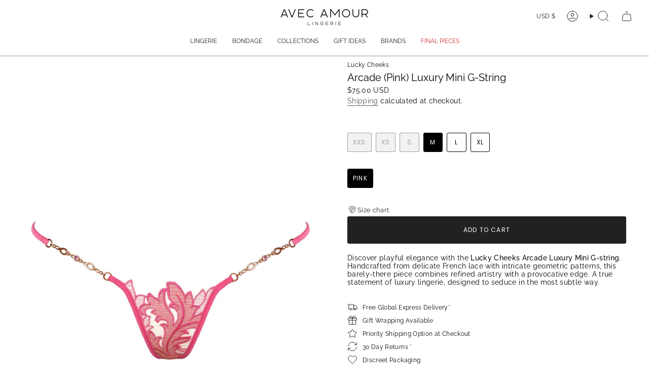

--- FILE ---
content_type: text/html; charset=utf-8
request_url: https://avecamourlingerie.com/products/lucky-cheeks-arcade-luxury-mini-g-string-pink-lc239a
body_size: 81178
content:
<!doctype html>
<html class="no-touch supports-no-cookies" lang="en">
  <head><meta charset="UTF-8">
<meta http-equiv="X-UA-Compatible" content="IE=edge">
<meta name="viewport" content="width=device-width,initial-scale=1"><meta name="theme-color" content="#212121">
<link rel="canonical" href="https://avecamourlingerie.com/products/lucky-cheeks-arcade-luxury-mini-g-string-pink-lc239a">

<!-- ======================= Broadcast Theme V8.0.0 ========================= -->


  <link rel="icon" type="image/png" href="//avecamourlingerie.com/cdn/shop/files/avec-amour-favicon-2022.png?crop=center&height=32&v=1668410719&width=32">

<link rel="preconnect" href="https://fonts.shopifycdn.com" crossorigin><!-- Title and description ================================================ -->


<title>
    
    Lucky Cheeks Arcade Pink Luxury Mini G-String - Sexy Lingerie
    
    
    
      &ndash; Avec Amour Lingerie
    
  </title>


  <meta name="description" content="Become a captivating diva in this luxurious design of Arcade Luxury Mini G-String featuring finely embroidered pink tendril ornaments and golden lurex threads.">


<meta property="og:site_name" content="Avec Amour Lingerie">
<meta property="og:url" content="https://avecamourlingerie.com/products/lucky-cheeks-arcade-luxury-mini-g-string-pink-lc239a">
<meta property="og:title" content="Lucky Cheeks Arcade Pink Luxury Mini G-String - Sexy Lingerie">
<meta property="og:type" content="product">
<meta property="og:description" content="Become a captivating diva in this luxurious design of Arcade Luxury Mini G-String featuring finely embroidered pink tendril ornaments and golden lurex threads."><meta property="og:image" content="http://avecamourlingerie.com/cdn/shop/products/lucky-cheeks-arcade-luxury-mini-g-string-pink-swarovski-embroidery-thong-sexy-lingerie_A.jpg?v=1744906097">
  <meta property="og:image:secure_url" content="https://avecamourlingerie.com/cdn/shop/products/lucky-cheeks-arcade-luxury-mini-g-string-pink-swarovski-embroidery-thong-sexy-lingerie_A.jpg?v=1744906097">
  <meta property="og:image:width" content="1500">
  <meta property="og:image:height" content="2100"><meta property="og:price:amount" content="75.00">
  <meta property="og:price:currency" content="USD"><meta name="twitter:card" content="summary_large_image">
<meta name="twitter:title" content="Lucky Cheeks Arcade Pink Luxury Mini G-String - Sexy Lingerie">
<meta name="twitter:description" content="Become a captivating diva in this luxurious design of Arcade Luxury Mini G-String featuring finely embroidered pink tendril ornaments and golden lurex threads.">
<!-- CSS ================================================================== -->
<style data-shopify>
  @font-face {
  font-family: Raleway;
  font-weight: 400;
  font-style: normal;
  font-display: swap;
  src: url("//avecamourlingerie.com/cdn/fonts/raleway/raleway_n4.2c76ddd103ff0f30b1230f13e160330ff8b2c68a.woff2") format("woff2"),
       url("//avecamourlingerie.com/cdn/fonts/raleway/raleway_n4.c057757dddc39994ad5d9c9f58e7c2c2a72359a9.woff") format("woff");
}

  @font-face {
  font-family: Raleway;
  font-weight: 400;
  font-style: normal;
  font-display: swap;
  src: url("//avecamourlingerie.com/cdn/fonts/raleway/raleway_n4.2c76ddd103ff0f30b1230f13e160330ff8b2c68a.woff2") format("woff2"),
       url("//avecamourlingerie.com/cdn/fonts/raleway/raleway_n4.c057757dddc39994ad5d9c9f58e7c2c2a72359a9.woff") format("woff");
}

  @font-face {
  font-family: Raleway;
  font-weight: 400;
  font-style: normal;
  font-display: swap;
  src: url("//avecamourlingerie.com/cdn/fonts/raleway/raleway_n4.2c76ddd103ff0f30b1230f13e160330ff8b2c68a.woff2") format("woff2"),
       url("//avecamourlingerie.com/cdn/fonts/raleway/raleway_n4.c057757dddc39994ad5d9c9f58e7c2c2a72359a9.woff") format("woff");
}

  @font-face {
  font-family: Poppins;
  font-weight: 400;
  font-style: normal;
  font-display: swap;
  src: url("//avecamourlingerie.com/cdn/fonts/poppins/poppins_n4.0ba78fa5af9b0e1a374041b3ceaadf0a43b41362.woff2") format("woff2"),
       url("//avecamourlingerie.com/cdn/fonts/poppins/poppins_n4.214741a72ff2596839fc9760ee7a770386cf16ca.woff") format("woff");
}

  @font-face {
  font-family: Raleway;
  font-weight: 400;
  font-style: normal;
  font-display: swap;
  src: url("//avecamourlingerie.com/cdn/fonts/raleway/raleway_n4.2c76ddd103ff0f30b1230f13e160330ff8b2c68a.woff2") format("woff2"),
       url("//avecamourlingerie.com/cdn/fonts/raleway/raleway_n4.c057757dddc39994ad5d9c9f58e7c2c2a72359a9.woff") format("woff");
}


  
    @font-face {
  font-family: Raleway;
  font-weight: 500;
  font-style: normal;
  font-display: swap;
  src: url("//avecamourlingerie.com/cdn/fonts/raleway/raleway_n5.0f898fcb9d16ae9a622ce7e706bb26c4a01b5028.woff2") format("woff2"),
       url("//avecamourlingerie.com/cdn/fonts/raleway/raleway_n5.c754eb57a4de1b66b11f20a04a7e3f1462e000f4.woff") format("woff");
}

  

  
    @font-face {
  font-family: Raleway;
  font-weight: 400;
  font-style: italic;
  font-display: swap;
  src: url("//avecamourlingerie.com/cdn/fonts/raleway/raleway_i4.aaa73a72f55a5e60da3e9a082717e1ed8f22f0a2.woff2") format("woff2"),
       url("//avecamourlingerie.com/cdn/fonts/raleway/raleway_i4.650670cc243082f8988ecc5576b6d613cfd5a8ee.woff") format("woff");
}

  

  
    @font-face {
  font-family: Raleway;
  font-weight: 500;
  font-style: italic;
  font-display: swap;
  src: url("//avecamourlingerie.com/cdn/fonts/raleway/raleway_i5.7c1179a63f760a1745604b586a712edb951beff6.woff2") format("woff2"),
       url("//avecamourlingerie.com/cdn/fonts/raleway/raleway_i5.0c656ad447ea049e85281d48394058c7bfca3cd7.woff") format("woff");
}

  

  
    @font-face {
  font-family: Raleway;
  font-weight: 500;
  font-style: normal;
  font-display: swap;
  src: url("//avecamourlingerie.com/cdn/fonts/raleway/raleway_n5.0f898fcb9d16ae9a622ce7e706bb26c4a01b5028.woff2") format("woff2"),
       url("//avecamourlingerie.com/cdn/fonts/raleway/raleway_n5.c754eb57a4de1b66b11f20a04a7e3f1462e000f4.woff") format("woff");
}

  

  

  
    
    .color-scheme-1 {--COLOR-BG-GRADIENT: #ffffff;
      --COLOR-BG: #ffffff;
      --COLOR-BG-RGB: 255, 255, 255;

      --COLOR-BG-ACCENT: #ffffff;
      --COLOR-BG-ACCENT-LIGHTEN: #ffffff;

      /* === Link Color ===*/

      --COLOR-LINK: #585858;
      --COLOR-LINK-A50: rgba(88, 88, 88, 0.5);
      --COLOR-LINK-A70: rgba(88, 88, 88, 0.7);
      --COLOR-LINK-HOVER: rgba(88, 88, 88, 0.7);
      --COLOR-LINK-OPPOSITE: #ffffff;

      --COLOR-TEXT: #000000;
      --COLOR-TEXT-HOVER: rgba(0, 0, 0, 0.7);
      --COLOR-TEXT-LIGHT: #4d4d4d;
      --COLOR-TEXT-DARK: #000000;
      --COLOR-TEXT-A5:  rgba(0, 0, 0, 0.05);
      --COLOR-TEXT-A35: rgba(0, 0, 0, 0.35);
      --COLOR-TEXT-A50: rgba(0, 0, 0, 0.5);
      --COLOR-TEXT-A80: rgba(0, 0, 0, 0.8);


      --COLOR-BORDER: rgb(255, 255, 255);
      --COLOR-BORDER-LIGHT: #ffffff;
      --COLOR-BORDER-DARK: #cccccc;
      --COLOR-BORDER-HAIRLINE: #f7f7f7;

      --overlay-bg: #000000;

      /* === Bright color ===*/
      --COLOR-ACCENT: #000000;
      --COLOR-ACCENT-HOVER: #000000;
      --COLOR-ACCENT-FADE: rgba(0, 0, 0, 0.05);
      --COLOR-ACCENT-LIGHT: #4d4d4d;

      /* === Default Cart Gradient ===*/

      --FREE-SHIPPING-GRADIENT: linear-gradient(to right, var(--COLOR-ACCENT-LIGHT) 0%, var(--accent) 100%);

      /* === Buttons ===*/
      --BTN-PRIMARY-BG: #212121;
      --BTN-PRIMARY-TEXT: #ffffff;
      --BTN-PRIMARY-BORDER: #212121;
      --BTN-PRIMARY-BORDER-A70: rgba(33, 33, 33, 0.7);

      
      
        --BTN-PRIMARY-BG-BRIGHTER: #2e2e2e;
      

      --BTN-SECONDARY-BG: #ffffff;
      --BTN-SECONDARY-TEXT: #ffffff;
      --BTN-SECONDARY-BORDER: #000000;
      --BTN-SECONDARY-BORDER-A70: rgba(0, 0, 0, 0.7);

      
      
        --BTN-SECONDARY-BG-BRIGHTER: #f2f2f2;
      

      
--COLOR-BG-BRIGHTER: #f2f2f2;

      --COLOR-BG-ALPHA-25: rgba(255, 255, 255, 0.25);
      --COLOR-BG-TRANSPARENT: rgba(255, 255, 255, 0);--COLOR-FOOTER-BG-HAIRLINE: #f7f7f7;

      /* Dynamic color variables */
      --accent: var(--COLOR-ACCENT);
      --accent-fade: var(--COLOR-ACCENT-FADE);
      --accent-hover: var(--COLOR-ACCENT-HOVER);
      --border: var(--COLOR-BORDER);
      --border-dark: var(--COLOR-BORDER-DARK);
      --border-light: var(--COLOR-BORDER-LIGHT);
      --border-hairline: var(--COLOR-BORDER-HAIRLINE);
      --bg: var(--COLOR-BG-GRADIENT, var(--COLOR-BG));
      --bg-accent: var(--COLOR-BG-ACCENT);
      --bg-accent-lighten: var(--COLOR-BG-ACCENT-LIGHTEN);
      --icons: var(--COLOR-TEXT);
      --link: var(--COLOR-LINK);
      --link-a50: var(--COLOR-LINK-A50);
      --link-a70: var(--COLOR-LINK-A70);
      --link-hover: var(--COLOR-LINK-HOVER);
      --link-opposite: var(--COLOR-LINK-OPPOSITE);
      --text: var(--COLOR-TEXT);
      --text-dark: var(--COLOR-TEXT-DARK);
      --text-light: var(--COLOR-TEXT-LIGHT);
      --text-hover: var(--COLOR-TEXT-HOVER);
      --text-a5: var(--COLOR-TEXT-A5);
      --text-a35: var(--COLOR-TEXT-A35);
      --text-a50: var(--COLOR-TEXT-A50);
      --text-a80: var(--COLOR-TEXT-A80);
    }
  
    
    .color-scheme-2 {--COLOR-BG-GRADIENT: #212121;
      --COLOR-BG: #212121;
      --COLOR-BG-RGB: 33, 33, 33;

      --COLOR-BG-ACCENT: #f5f2ec;
      --COLOR-BG-ACCENT-LIGHTEN: #ffffff;

      /* === Link Color ===*/

      --COLOR-LINK: #ffffff;
      --COLOR-LINK-A50: rgba(255, 255, 255, 0.5);
      --COLOR-LINK-A70: rgba(255, 255, 255, 0.7);
      --COLOR-LINK-HOVER: rgba(255, 255, 255, 0.7);
      --COLOR-LINK-OPPOSITE: #000000;

      --COLOR-TEXT: #ffffff;
      --COLOR-TEXT-HOVER: rgba(255, 255, 255, 0.7);
      --COLOR-TEXT-LIGHT: #bcbcbc;
      --COLOR-TEXT-DARK: #d9d9d9;
      --COLOR-TEXT-A5:  rgba(255, 255, 255, 0.05);
      --COLOR-TEXT-A35: rgba(255, 255, 255, 0.35);
      --COLOR-TEXT-A50: rgba(255, 255, 255, 0.5);
      --COLOR-TEXT-A80: rgba(255, 255, 255, 0.8);


      --COLOR-BORDER: rgb(209, 208, 206);
      --COLOR-BORDER-LIGHT: #8b8a89;
      --COLOR-BORDER-DARK: #a09e99;
      --COLOR-BORDER-HAIRLINE: #191919;

      --overlay-bg: #644d3e;

      /* === Bright color ===*/
      --COLOR-ACCENT: #ab8c52;
      --COLOR-ACCENT-HOVER: #806430;
      --COLOR-ACCENT-FADE: rgba(171, 140, 82, 0.05);
      --COLOR-ACCENT-LIGHT: #e8d4ae;

      /* === Default Cart Gradient ===*/

      --FREE-SHIPPING-GRADIENT: linear-gradient(to right, var(--COLOR-ACCENT-LIGHT) 0%, var(--accent) 100%);

      /* === Buttons ===*/
      --BTN-PRIMARY-BG: #212121;
      --BTN-PRIMARY-TEXT: #ffffff;
      --BTN-PRIMARY-BORDER: #212121;
      --BTN-PRIMARY-BORDER-A70: rgba(33, 33, 33, 0.7);

      
      
        --BTN-PRIMARY-BG-BRIGHTER: #2e2e2e;
      

      --BTN-SECONDARY-BG: #ffffff;
      --BTN-SECONDARY-TEXT: #000000;
      --BTN-SECONDARY-BORDER: #ab8c52;
      --BTN-SECONDARY-BORDER-A70: rgba(171, 140, 82, 0.7);

      
      
        --BTN-SECONDARY-BG-BRIGHTER: #f2f2f2;
      

      
--COLOR-BG-BRIGHTER: #2e2e2e;

      --COLOR-BG-ALPHA-25: rgba(33, 33, 33, 0.25);
      --COLOR-BG-TRANSPARENT: rgba(33, 33, 33, 0);--COLOR-FOOTER-BG-HAIRLINE: #292929;

      /* Dynamic color variables */
      --accent: var(--COLOR-ACCENT);
      --accent-fade: var(--COLOR-ACCENT-FADE);
      --accent-hover: var(--COLOR-ACCENT-HOVER);
      --border: var(--COLOR-BORDER);
      --border-dark: var(--COLOR-BORDER-DARK);
      --border-light: var(--COLOR-BORDER-LIGHT);
      --border-hairline: var(--COLOR-BORDER-HAIRLINE);
      --bg: var(--COLOR-BG-GRADIENT, var(--COLOR-BG));
      --bg-accent: var(--COLOR-BG-ACCENT);
      --bg-accent-lighten: var(--COLOR-BG-ACCENT-LIGHTEN);
      --icons: var(--COLOR-TEXT);
      --link: var(--COLOR-LINK);
      --link-a50: var(--COLOR-LINK-A50);
      --link-a70: var(--COLOR-LINK-A70);
      --link-hover: var(--COLOR-LINK-HOVER);
      --link-opposite: var(--COLOR-LINK-OPPOSITE);
      --text: var(--COLOR-TEXT);
      --text-dark: var(--COLOR-TEXT-DARK);
      --text-light: var(--COLOR-TEXT-LIGHT);
      --text-hover: var(--COLOR-TEXT-HOVER);
      --text-a5: var(--COLOR-TEXT-A5);
      --text-a35: var(--COLOR-TEXT-A35);
      --text-a50: var(--COLOR-TEXT-A50);
      --text-a80: var(--COLOR-TEXT-A80);
    }
  
    
    .color-scheme-3 {--COLOR-BG-GRADIENT: #f5f2ec;
      --COLOR-BG: #f5f2ec;
      --COLOR-BG-RGB: 245, 242, 236;

      --COLOR-BG-ACCENT: #ffffff;
      --COLOR-BG-ACCENT-LIGHTEN: #ffffff;

      /* === Link Color ===*/

      --COLOR-LINK: #282c2e;
      --COLOR-LINK-A50: rgba(40, 44, 46, 0.5);
      --COLOR-LINK-A70: rgba(40, 44, 46, 0.7);
      --COLOR-LINK-HOVER: rgba(40, 44, 46, 0.7);
      --COLOR-LINK-OPPOSITE: #ffffff;

      --COLOR-TEXT: #212121;
      --COLOR-TEXT-HOVER: rgba(33, 33, 33, 0.7);
      --COLOR-TEXT-LIGHT: #61605e;
      --COLOR-TEXT-DARK: #000000;
      --COLOR-TEXT-A5:  rgba(33, 33, 33, 0.05);
      --COLOR-TEXT-A35: rgba(33, 33, 33, 0.35);
      --COLOR-TEXT-A50: rgba(33, 33, 33, 0.5);
      --COLOR-TEXT-A80: rgba(33, 33, 33, 0.8);


      --COLOR-BORDER: rgb(209, 205, 196);
      --COLOR-BORDER-LIGHT: #dfdcd4;
      --COLOR-BORDER-DARK: #a49c8b;
      --COLOR-BORDER-HAIRLINE: #f0ebe2;

      --overlay-bg: #000000;

      /* === Bright color ===*/
      --COLOR-ACCENT: #ab8c52;
      --COLOR-ACCENT-HOVER: #806430;
      --COLOR-ACCENT-FADE: rgba(171, 140, 82, 0.05);
      --COLOR-ACCENT-LIGHT: #e8d4ae;

      /* === Default Cart Gradient ===*/

      --FREE-SHIPPING-GRADIENT: linear-gradient(to right, var(--COLOR-ACCENT-LIGHT) 0%, var(--accent) 100%);

      /* === Buttons ===*/
      --BTN-PRIMARY-BG: #212121;
      --BTN-PRIMARY-TEXT: #ffffff;
      --BTN-PRIMARY-BORDER: #212121;
      --BTN-PRIMARY-BORDER-A70: rgba(33, 33, 33, 0.7);

      
      
        --BTN-PRIMARY-BG-BRIGHTER: #2e2e2e;
      

      --BTN-SECONDARY-BG: #ab8c52;
      --BTN-SECONDARY-TEXT: #ffffff;
      --BTN-SECONDARY-BORDER: #ab8c52;
      --BTN-SECONDARY-BORDER-A70: rgba(171, 140, 82, 0.7);

      
      
        --BTN-SECONDARY-BG-BRIGHTER: #9a7e4a;
      

      
--COLOR-BG-BRIGHTER: #ece7db;

      --COLOR-BG-ALPHA-25: rgba(245, 242, 236, 0.25);
      --COLOR-BG-TRANSPARENT: rgba(245, 242, 236, 0);--COLOR-FOOTER-BG-HAIRLINE: #f0ebe2;

      /* Dynamic color variables */
      --accent: var(--COLOR-ACCENT);
      --accent-fade: var(--COLOR-ACCENT-FADE);
      --accent-hover: var(--COLOR-ACCENT-HOVER);
      --border: var(--COLOR-BORDER);
      --border-dark: var(--COLOR-BORDER-DARK);
      --border-light: var(--COLOR-BORDER-LIGHT);
      --border-hairline: var(--COLOR-BORDER-HAIRLINE);
      --bg: var(--COLOR-BG-GRADIENT, var(--COLOR-BG));
      --bg-accent: var(--COLOR-BG-ACCENT);
      --bg-accent-lighten: var(--COLOR-BG-ACCENT-LIGHTEN);
      --icons: var(--COLOR-TEXT);
      --link: var(--COLOR-LINK);
      --link-a50: var(--COLOR-LINK-A50);
      --link-a70: var(--COLOR-LINK-A70);
      --link-hover: var(--COLOR-LINK-HOVER);
      --link-opposite: var(--COLOR-LINK-OPPOSITE);
      --text: var(--COLOR-TEXT);
      --text-dark: var(--COLOR-TEXT-DARK);
      --text-light: var(--COLOR-TEXT-LIGHT);
      --text-hover: var(--COLOR-TEXT-HOVER);
      --text-a5: var(--COLOR-TEXT-A5);
      --text-a35: var(--COLOR-TEXT-A35);
      --text-a50: var(--COLOR-TEXT-A50);
      --text-a80: var(--COLOR-TEXT-A80);
    }
  
    
    .color-scheme-4 {--COLOR-BG-GRADIENT: #b0a38b;
      --COLOR-BG: #b0a38b;
      --COLOR-BG-RGB: 176, 163, 139;

      --COLOR-BG-ACCENT: #f5f2ec;
      --COLOR-BG-ACCENT-LIGHTEN: #ffffff;

      /* === Link Color ===*/

      --COLOR-LINK: #282c2e;
      --COLOR-LINK-A50: rgba(40, 44, 46, 0.5);
      --COLOR-LINK-A70: rgba(40, 44, 46, 0.7);
      --COLOR-LINK-HOVER: rgba(40, 44, 46, 0.7);
      --COLOR-LINK-OPPOSITE: #ffffff;

      --COLOR-TEXT: #212121;
      --COLOR-TEXT-HOVER: rgba(33, 33, 33, 0.7);
      --COLOR-TEXT-LIGHT: #4c4841;
      --COLOR-TEXT-DARK: #000000;
      --COLOR-TEXT-A5:  rgba(33, 33, 33, 0.05);
      --COLOR-TEXT-A35: rgba(33, 33, 33, 0.35);
      --COLOR-TEXT-A50: rgba(33, 33, 33, 0.5);
      --COLOR-TEXT-A80: rgba(33, 33, 33, 0.8);


      --COLOR-BORDER: rgb(243, 243, 243);
      --COLOR-BORDER-LIGHT: #d8d3c9;
      --COLOR-BORDER-DARK: #c0c0c0;
      --COLOR-BORDER-HAIRLINE: #aa9c82;

      --overlay-bg: #000000;

      /* === Bright color ===*/
      --COLOR-ACCENT: #ab8c52;
      --COLOR-ACCENT-HOVER: #806430;
      --COLOR-ACCENT-FADE: rgba(171, 140, 82, 0.05);
      --COLOR-ACCENT-LIGHT: #e8d4ae;

      /* === Default Cart Gradient ===*/

      --FREE-SHIPPING-GRADIENT: linear-gradient(to right, var(--COLOR-ACCENT-LIGHT) 0%, var(--accent) 100%);

      /* === Buttons ===*/
      --BTN-PRIMARY-BG: #212121;
      --BTN-PRIMARY-TEXT: #ffffff;
      --BTN-PRIMARY-BORDER: #ffffff;
      --BTN-PRIMARY-BORDER-A70: rgba(255, 255, 255, 0.7);

      
      
        --BTN-PRIMARY-BG-BRIGHTER: #2e2e2e;
      

      --BTN-SECONDARY-BG: #ab8c52;
      --BTN-SECONDARY-TEXT: #ffffff;
      --BTN-SECONDARY-BORDER: #ab8c52;
      --BTN-SECONDARY-BORDER-A70: rgba(171, 140, 82, 0.7);

      
      
        --BTN-SECONDARY-BG-BRIGHTER: #9a7e4a;
      

      
--COLOR-BG-BRIGHTER: #a6977c;

      --COLOR-BG-ALPHA-25: rgba(176, 163, 139, 0.25);
      --COLOR-BG-TRANSPARENT: rgba(176, 163, 139, 0);--COLOR-FOOTER-BG-HAIRLINE: #aa9c82;

      /* Dynamic color variables */
      --accent: var(--COLOR-ACCENT);
      --accent-fade: var(--COLOR-ACCENT-FADE);
      --accent-hover: var(--COLOR-ACCENT-HOVER);
      --border: var(--COLOR-BORDER);
      --border-dark: var(--COLOR-BORDER-DARK);
      --border-light: var(--COLOR-BORDER-LIGHT);
      --border-hairline: var(--COLOR-BORDER-HAIRLINE);
      --bg: var(--COLOR-BG-GRADIENT, var(--COLOR-BG));
      --bg-accent: var(--COLOR-BG-ACCENT);
      --bg-accent-lighten: var(--COLOR-BG-ACCENT-LIGHTEN);
      --icons: var(--COLOR-TEXT);
      --link: var(--COLOR-LINK);
      --link-a50: var(--COLOR-LINK-A50);
      --link-a70: var(--COLOR-LINK-A70);
      --link-hover: var(--COLOR-LINK-HOVER);
      --link-opposite: var(--COLOR-LINK-OPPOSITE);
      --text: var(--COLOR-TEXT);
      --text-dark: var(--COLOR-TEXT-DARK);
      --text-light: var(--COLOR-TEXT-LIGHT);
      --text-hover: var(--COLOR-TEXT-HOVER);
      --text-a5: var(--COLOR-TEXT-A5);
      --text-a35: var(--COLOR-TEXT-A35);
      --text-a50: var(--COLOR-TEXT-A50);
      --text-a80: var(--COLOR-TEXT-A80);
    }
  
    
    .color-scheme-5 {--COLOR-BG-GRADIENT: #868154;
      --COLOR-BG: #868154;
      --COLOR-BG-RGB: 134, 129, 84;

      --COLOR-BG-ACCENT: #f5f2ec;
      --COLOR-BG-ACCENT-LIGHTEN: #ffffff;

      /* === Link Color ===*/

      --COLOR-LINK: #282c2e;
      --COLOR-LINK-A50: rgba(40, 44, 46, 0.5);
      --COLOR-LINK-A70: rgba(40, 44, 46, 0.7);
      --COLOR-LINK-HOVER: rgba(40, 44, 46, 0.7);
      --COLOR-LINK-OPPOSITE: #ffffff;

      --COLOR-TEXT: #d8d2b3;
      --COLOR-TEXT-HOVER: rgba(216, 210, 179, 0.7);
      --COLOR-TEXT-LIGHT: #bfba97;
      --COLOR-TEXT-DARK: #c8bb76;
      --COLOR-TEXT-A5:  rgba(216, 210, 179, 0.05);
      --COLOR-TEXT-A35: rgba(216, 210, 179, 0.35);
      --COLOR-TEXT-A50: rgba(216, 210, 179, 0.5);
      --COLOR-TEXT-A80: rgba(216, 210, 179, 0.8);


      --COLOR-BORDER: rgb(243, 243, 243);
      --COLOR-BORDER-LIGHT: #c7c5b3;
      --COLOR-BORDER-DARK: #c0c0c0;
      --COLOR-BORDER-HAIRLINE: #7d784e;

      --overlay-bg: #000000;

      /* === Bright color ===*/
      --COLOR-ACCENT: #ab8c52;
      --COLOR-ACCENT-HOVER: #806430;
      --COLOR-ACCENT-FADE: rgba(171, 140, 82, 0.05);
      --COLOR-ACCENT-LIGHT: #e8d4ae;

      /* === Default Cart Gradient ===*/

      --FREE-SHIPPING-GRADIENT: linear-gradient(to right, var(--COLOR-ACCENT-LIGHT) 0%, var(--accent) 100%);

      /* === Buttons ===*/
      --BTN-PRIMARY-BG: #212121;
      --BTN-PRIMARY-TEXT: #ffffff;
      --BTN-PRIMARY-BORDER: #212121;
      --BTN-PRIMARY-BORDER-A70: rgba(33, 33, 33, 0.7);

      
      
        --BTN-PRIMARY-BG-BRIGHTER: #2e2e2e;
      

      --BTN-SECONDARY-BG: #ab8c52;
      --BTN-SECONDARY-TEXT: #ffffff;
      --BTN-SECONDARY-BORDER: #ab8c52;
      --BTN-SECONDARY-BORDER-A70: rgba(171, 140, 82, 0.7);

      
      
        --BTN-SECONDARY-BG-BRIGHTER: #9a7e4a;
      

      
--COLOR-BG-BRIGHTER: #76724a;

      --COLOR-BG-ALPHA-25: rgba(134, 129, 84, 0.25);
      --COLOR-BG-TRANSPARENT: rgba(134, 129, 84, 0);--COLOR-FOOTER-BG-HAIRLINE: #7d784e;

      /* Dynamic color variables */
      --accent: var(--COLOR-ACCENT);
      --accent-fade: var(--COLOR-ACCENT-FADE);
      --accent-hover: var(--COLOR-ACCENT-HOVER);
      --border: var(--COLOR-BORDER);
      --border-dark: var(--COLOR-BORDER-DARK);
      --border-light: var(--COLOR-BORDER-LIGHT);
      --border-hairline: var(--COLOR-BORDER-HAIRLINE);
      --bg: var(--COLOR-BG-GRADIENT, var(--COLOR-BG));
      --bg-accent: var(--COLOR-BG-ACCENT);
      --bg-accent-lighten: var(--COLOR-BG-ACCENT-LIGHTEN);
      --icons: var(--COLOR-TEXT);
      --link: var(--COLOR-LINK);
      --link-a50: var(--COLOR-LINK-A50);
      --link-a70: var(--COLOR-LINK-A70);
      --link-hover: var(--COLOR-LINK-HOVER);
      --link-opposite: var(--COLOR-LINK-OPPOSITE);
      --text: var(--COLOR-TEXT);
      --text-dark: var(--COLOR-TEXT-DARK);
      --text-light: var(--COLOR-TEXT-LIGHT);
      --text-hover: var(--COLOR-TEXT-HOVER);
      --text-a5: var(--COLOR-TEXT-A5);
      --text-a35: var(--COLOR-TEXT-A35);
      --text-a50: var(--COLOR-TEXT-A50);
      --text-a80: var(--COLOR-TEXT-A80);
    }
  
    
    .color-scheme-6 {--COLOR-BG-GRADIENT: #fcfbf9;
      --COLOR-BG: #fcfbf9;
      --COLOR-BG-RGB: 252, 251, 249;

      --COLOR-BG-ACCENT: #f5f2ec;
      --COLOR-BG-ACCENT-LIGHTEN: #ffffff;

      /* === Link Color ===*/

      --COLOR-LINK: #282c2e;
      --COLOR-LINK-A50: rgba(40, 44, 46, 0.5);
      --COLOR-LINK-A70: rgba(40, 44, 46, 0.7);
      --COLOR-LINK-HOVER: rgba(40, 44, 46, 0.7);
      --COLOR-LINK-OPPOSITE: #ffffff;

      --COLOR-TEXT: #212121;
      --COLOR-TEXT-HOVER: rgba(33, 33, 33, 0.7);
      --COLOR-TEXT-LIGHT: #636262;
      --COLOR-TEXT-DARK: #000000;
      --COLOR-TEXT-A5:  rgba(33, 33, 33, 0.05);
      --COLOR-TEXT-A35: rgba(33, 33, 33, 0.35);
      --COLOR-TEXT-A50: rgba(33, 33, 33, 0.5);
      --COLOR-TEXT-A80: rgba(33, 33, 33, 0.8);


      --COLOR-BORDER: rgb(209, 208, 206);
      --COLOR-BORDER-LIGHT: #e2e1df;
      --COLOR-BORDER-DARK: #a09e99;
      --COLOR-BORDER-HAIRLINE: #f7f4ef;

      --overlay-bg: #000000;

      /* === Bright color ===*/
      --COLOR-ACCENT: #ab8c52;
      --COLOR-ACCENT-HOVER: #806430;
      --COLOR-ACCENT-FADE: rgba(171, 140, 82, 0.05);
      --COLOR-ACCENT-LIGHT: #e8d4ae;

      /* === Default Cart Gradient ===*/

      --FREE-SHIPPING-GRADIENT: linear-gradient(to right, var(--COLOR-ACCENT-LIGHT) 0%, var(--accent) 100%);

      /* === Buttons ===*/
      --BTN-PRIMARY-BG: #ffffff;
      --BTN-PRIMARY-TEXT: #212121;
      --BTN-PRIMARY-BORDER: #ffffff;
      --BTN-PRIMARY-BORDER-A70: rgba(255, 255, 255, 0.7);

      
      
        --BTN-PRIMARY-BG-BRIGHTER: #f2f2f2;
      

      --BTN-SECONDARY-BG: #ab8c52;
      --BTN-SECONDARY-TEXT: #ffffff;
      --BTN-SECONDARY-BORDER: #ab8c52;
      --BTN-SECONDARY-BORDER-A70: rgba(171, 140, 82, 0.7);

      
      
        --BTN-SECONDARY-BG-BRIGHTER: #9a7e4a;
      

      
--COLOR-BG-BRIGHTER: #f4f0e8;

      --COLOR-BG-ALPHA-25: rgba(252, 251, 249, 0.25);
      --COLOR-BG-TRANSPARENT: rgba(252, 251, 249, 0);--COLOR-FOOTER-BG-HAIRLINE: #f7f4ef;

      /* Dynamic color variables */
      --accent: var(--COLOR-ACCENT);
      --accent-fade: var(--COLOR-ACCENT-FADE);
      --accent-hover: var(--COLOR-ACCENT-HOVER);
      --border: var(--COLOR-BORDER);
      --border-dark: var(--COLOR-BORDER-DARK);
      --border-light: var(--COLOR-BORDER-LIGHT);
      --border-hairline: var(--COLOR-BORDER-HAIRLINE);
      --bg: var(--COLOR-BG-GRADIENT, var(--COLOR-BG));
      --bg-accent: var(--COLOR-BG-ACCENT);
      --bg-accent-lighten: var(--COLOR-BG-ACCENT-LIGHTEN);
      --icons: var(--COLOR-TEXT);
      --link: var(--COLOR-LINK);
      --link-a50: var(--COLOR-LINK-A50);
      --link-a70: var(--COLOR-LINK-A70);
      --link-hover: var(--COLOR-LINK-HOVER);
      --link-opposite: var(--COLOR-LINK-OPPOSITE);
      --text: var(--COLOR-TEXT);
      --text-dark: var(--COLOR-TEXT-DARK);
      --text-light: var(--COLOR-TEXT-LIGHT);
      --text-hover: var(--COLOR-TEXT-HOVER);
      --text-a5: var(--COLOR-TEXT-A5);
      --text-a35: var(--COLOR-TEXT-A35);
      --text-a50: var(--COLOR-TEXT-A50);
      --text-a80: var(--COLOR-TEXT-A80);
    }
  
    
    .color-scheme-7 {--COLOR-BG-GRADIENT: #f5f2ec;
      --COLOR-BG: #f5f2ec;
      --COLOR-BG-RGB: 245, 242, 236;

      --COLOR-BG-ACCENT: #f5f2ec;
      --COLOR-BG-ACCENT-LIGHTEN: #ffffff;

      /* === Link Color ===*/

      --COLOR-LINK: #282c2e;
      --COLOR-LINK-A50: rgba(40, 44, 46, 0.5);
      --COLOR-LINK-A70: rgba(40, 44, 46, 0.7);
      --COLOR-LINK-HOVER: rgba(40, 44, 46, 0.7);
      --COLOR-LINK-OPPOSITE: #ffffff;

      --COLOR-TEXT: #685a3f;
      --COLOR-TEXT-HOVER: rgba(104, 90, 63, 0.7);
      --COLOR-TEXT-LIGHT: #928873;
      --COLOR-TEXT-DARK: #3d321e;
      --COLOR-TEXT-A5:  rgba(104, 90, 63, 0.05);
      --COLOR-TEXT-A35: rgba(104, 90, 63, 0.35);
      --COLOR-TEXT-A50: rgba(104, 90, 63, 0.5);
      --COLOR-TEXT-A80: rgba(104, 90, 63, 0.8);


      --COLOR-BORDER: rgb(209, 205, 196);
      --COLOR-BORDER-LIGHT: #dfdcd4;
      --COLOR-BORDER-DARK: #a49c8b;
      --COLOR-BORDER-HAIRLINE: #f0ebe2;

      --overlay-bg: #000000;

      /* === Bright color ===*/
      --COLOR-ACCENT: #ab8c52;
      --COLOR-ACCENT-HOVER: #806430;
      --COLOR-ACCENT-FADE: rgba(171, 140, 82, 0.05);
      --COLOR-ACCENT-LIGHT: #e8d4ae;

      /* === Default Cart Gradient ===*/

      --FREE-SHIPPING-GRADIENT: linear-gradient(to right, var(--COLOR-ACCENT-LIGHT) 0%, var(--accent) 100%);

      /* === Buttons ===*/
      --BTN-PRIMARY-BG: #212121;
      --BTN-PRIMARY-TEXT: #ffffff;
      --BTN-PRIMARY-BORDER: #212121;
      --BTN-PRIMARY-BORDER-A70: rgba(33, 33, 33, 0.7);

      
      
        --BTN-PRIMARY-BG-BRIGHTER: #2e2e2e;
      

      --BTN-SECONDARY-BG: #ab8c52;
      --BTN-SECONDARY-TEXT: #ffffff;
      --BTN-SECONDARY-BORDER: #ab8c52;
      --BTN-SECONDARY-BORDER-A70: rgba(171, 140, 82, 0.7);

      
      
        --BTN-SECONDARY-BG-BRIGHTER: #9a7e4a;
      

      
--COLOR-BG-BRIGHTER: #ece7db;

      --COLOR-BG-ALPHA-25: rgba(245, 242, 236, 0.25);
      --COLOR-BG-TRANSPARENT: rgba(245, 242, 236, 0);--COLOR-FOOTER-BG-HAIRLINE: #f0ebe2;

      /* Dynamic color variables */
      --accent: var(--COLOR-ACCENT);
      --accent-fade: var(--COLOR-ACCENT-FADE);
      --accent-hover: var(--COLOR-ACCENT-HOVER);
      --border: var(--COLOR-BORDER);
      --border-dark: var(--COLOR-BORDER-DARK);
      --border-light: var(--COLOR-BORDER-LIGHT);
      --border-hairline: var(--COLOR-BORDER-HAIRLINE);
      --bg: var(--COLOR-BG-GRADIENT, var(--COLOR-BG));
      --bg-accent: var(--COLOR-BG-ACCENT);
      --bg-accent-lighten: var(--COLOR-BG-ACCENT-LIGHTEN);
      --icons: var(--COLOR-TEXT);
      --link: var(--COLOR-LINK);
      --link-a50: var(--COLOR-LINK-A50);
      --link-a70: var(--COLOR-LINK-A70);
      --link-hover: var(--COLOR-LINK-HOVER);
      --link-opposite: var(--COLOR-LINK-OPPOSITE);
      --text: var(--COLOR-TEXT);
      --text-dark: var(--COLOR-TEXT-DARK);
      --text-light: var(--COLOR-TEXT-LIGHT);
      --text-hover: var(--COLOR-TEXT-HOVER);
      --text-a5: var(--COLOR-TEXT-A5);
      --text-a35: var(--COLOR-TEXT-A35);
      --text-a50: var(--COLOR-TEXT-A50);
      --text-a80: var(--COLOR-TEXT-A80);
    }
  
    
    .color-scheme-8 {--COLOR-BG-GRADIENT: #eae6dd;
      --COLOR-BG: #eae6dd;
      --COLOR-BG-RGB: 234, 230, 221;

      --COLOR-BG-ACCENT: #f5f2ec;
      --COLOR-BG-ACCENT-LIGHTEN: #ffffff;

      /* === Link Color ===*/

      --COLOR-LINK: #282c2e;
      --COLOR-LINK-A50: rgba(40, 44, 46, 0.5);
      --COLOR-LINK-A70: rgba(40, 44, 46, 0.7);
      --COLOR-LINK-HOVER: rgba(40, 44, 46, 0.7);
      --COLOR-LINK-OPPOSITE: #ffffff;

      --COLOR-TEXT: #212121;
      --COLOR-TEXT-HOVER: rgba(33, 33, 33, 0.7);
      --COLOR-TEXT-LIGHT: #5d5c59;
      --COLOR-TEXT-DARK: #000000;
      --COLOR-TEXT-A5:  rgba(33, 33, 33, 0.05);
      --COLOR-TEXT-A35: rgba(33, 33, 33, 0.35);
      --COLOR-TEXT-A50: rgba(33, 33, 33, 0.5);
      --COLOR-TEXT-A80: rgba(33, 33, 33, 0.8);


      --COLOR-BORDER: rgb(209, 205, 196);
      --COLOR-BORDER-LIGHT: #dbd7ce;
      --COLOR-BORDER-DARK: #a49c8b;
      --COLOR-BORDER-HAIRLINE: #e4dfd4;

      --overlay-bg: #000000;

      /* === Bright color ===*/
      --COLOR-ACCENT: #ab8c52;
      --COLOR-ACCENT-HOVER: #806430;
      --COLOR-ACCENT-FADE: rgba(171, 140, 82, 0.05);
      --COLOR-ACCENT-LIGHT: #e8d4ae;

      /* === Default Cart Gradient ===*/

      --FREE-SHIPPING-GRADIENT: linear-gradient(to right, var(--COLOR-ACCENT-LIGHT) 0%, var(--accent) 100%);

      /* === Buttons ===*/
      --BTN-PRIMARY-BG: #212121;
      --BTN-PRIMARY-TEXT: #ffffff;
      --BTN-PRIMARY-BORDER: #212121;
      --BTN-PRIMARY-BORDER-A70: rgba(33, 33, 33, 0.7);

      
      
        --BTN-PRIMARY-BG-BRIGHTER: #2e2e2e;
      

      --BTN-SECONDARY-BG: #ab8c52;
      --BTN-SECONDARY-TEXT: #ffffff;
      --BTN-SECONDARY-BORDER: #ab8c52;
      --BTN-SECONDARY-BORDER-A70: rgba(171, 140, 82, 0.7);

      
      
        --BTN-SECONDARY-BG-BRIGHTER: #9a7e4a;
      

      
--COLOR-BG-BRIGHTER: #e0dacd;

      --COLOR-BG-ALPHA-25: rgba(234, 230, 221, 0.25);
      --COLOR-BG-TRANSPARENT: rgba(234, 230, 221, 0);--COLOR-FOOTER-BG-HAIRLINE: #e4dfd4;

      /* Dynamic color variables */
      --accent: var(--COLOR-ACCENT);
      --accent-fade: var(--COLOR-ACCENT-FADE);
      --accent-hover: var(--COLOR-ACCENT-HOVER);
      --border: var(--COLOR-BORDER);
      --border-dark: var(--COLOR-BORDER-DARK);
      --border-light: var(--COLOR-BORDER-LIGHT);
      --border-hairline: var(--COLOR-BORDER-HAIRLINE);
      --bg: var(--COLOR-BG-GRADIENT, var(--COLOR-BG));
      --bg-accent: var(--COLOR-BG-ACCENT);
      --bg-accent-lighten: var(--COLOR-BG-ACCENT-LIGHTEN);
      --icons: var(--COLOR-TEXT);
      --link: var(--COLOR-LINK);
      --link-a50: var(--COLOR-LINK-A50);
      --link-a70: var(--COLOR-LINK-A70);
      --link-hover: var(--COLOR-LINK-HOVER);
      --link-opposite: var(--COLOR-LINK-OPPOSITE);
      --text: var(--COLOR-TEXT);
      --text-dark: var(--COLOR-TEXT-DARK);
      --text-light: var(--COLOR-TEXT-LIGHT);
      --text-hover: var(--COLOR-TEXT-HOVER);
      --text-a5: var(--COLOR-TEXT-A5);
      --text-a35: var(--COLOR-TEXT-A35);
      --text-a50: var(--COLOR-TEXT-A50);
      --text-a80: var(--COLOR-TEXT-A80);
    }
  
    
    .color-scheme-9 {--COLOR-BG-GRADIENT: #fcfbf9;
      --COLOR-BG: #fcfbf9;
      --COLOR-BG-RGB: 252, 251, 249;

      --COLOR-BG-ACCENT: #f5f2ec;
      --COLOR-BG-ACCENT-LIGHTEN: #ffffff;

      /* === Link Color ===*/

      --COLOR-LINK: #282c2e;
      --COLOR-LINK-A50: rgba(40, 44, 46, 0.5);
      --COLOR-LINK-A70: rgba(40, 44, 46, 0.7);
      --COLOR-LINK-HOVER: rgba(40, 44, 46, 0.7);
      --COLOR-LINK-OPPOSITE: #ffffff;

      --COLOR-TEXT: #212121;
      --COLOR-TEXT-HOVER: rgba(33, 33, 33, 0.7);
      --COLOR-TEXT-LIGHT: #636262;
      --COLOR-TEXT-DARK: #000000;
      --COLOR-TEXT-A5:  rgba(33, 33, 33, 0.05);
      --COLOR-TEXT-A35: rgba(33, 33, 33, 0.35);
      --COLOR-TEXT-A50: rgba(33, 33, 33, 0.5);
      --COLOR-TEXT-A80: rgba(33, 33, 33, 0.8);


      --COLOR-BORDER: rgb(234, 234, 234);
      --COLOR-BORDER-LIGHT: #f1f1f0;
      --COLOR-BORDER-DARK: #b7b7b7;
      --COLOR-BORDER-HAIRLINE: #f7f4ef;

      --overlay-bg: #000000;

      /* === Bright color ===*/
      --COLOR-ACCENT: #ab8c52;
      --COLOR-ACCENT-HOVER: #806430;
      --COLOR-ACCENT-FADE: rgba(171, 140, 82, 0.05);
      --COLOR-ACCENT-LIGHT: #e8d4ae;

      /* === Default Cart Gradient ===*/

      --FREE-SHIPPING-GRADIENT: linear-gradient(to right, var(--COLOR-ACCENT-LIGHT) 0%, var(--accent) 100%);

      /* === Buttons ===*/
      --BTN-PRIMARY-BG: #212121;
      --BTN-PRIMARY-TEXT: #ffffff;
      --BTN-PRIMARY-BORDER: #212121;
      --BTN-PRIMARY-BORDER-A70: rgba(33, 33, 33, 0.7);

      
      
        --BTN-PRIMARY-BG-BRIGHTER: #2e2e2e;
      

      --BTN-SECONDARY-BG: #f5f2ec;
      --BTN-SECONDARY-TEXT: #212121;
      --BTN-SECONDARY-BORDER: #f5f2ec;
      --BTN-SECONDARY-BORDER-A70: rgba(245, 242, 236, 0.7);

      
      
        --BTN-SECONDARY-BG-BRIGHTER: #ece7db;
      

      
--COLOR-BG-BRIGHTER: #f4f0e8;

      --COLOR-BG-ALPHA-25: rgba(252, 251, 249, 0.25);
      --COLOR-BG-TRANSPARENT: rgba(252, 251, 249, 0);--COLOR-FOOTER-BG-HAIRLINE: #f7f4ef;

      /* Dynamic color variables */
      --accent: var(--COLOR-ACCENT);
      --accent-fade: var(--COLOR-ACCENT-FADE);
      --accent-hover: var(--COLOR-ACCENT-HOVER);
      --border: var(--COLOR-BORDER);
      --border-dark: var(--COLOR-BORDER-DARK);
      --border-light: var(--COLOR-BORDER-LIGHT);
      --border-hairline: var(--COLOR-BORDER-HAIRLINE);
      --bg: var(--COLOR-BG-GRADIENT, var(--COLOR-BG));
      --bg-accent: var(--COLOR-BG-ACCENT);
      --bg-accent-lighten: var(--COLOR-BG-ACCENT-LIGHTEN);
      --icons: var(--COLOR-TEXT);
      --link: var(--COLOR-LINK);
      --link-a50: var(--COLOR-LINK-A50);
      --link-a70: var(--COLOR-LINK-A70);
      --link-hover: var(--COLOR-LINK-HOVER);
      --link-opposite: var(--COLOR-LINK-OPPOSITE);
      --text: var(--COLOR-TEXT);
      --text-dark: var(--COLOR-TEXT-DARK);
      --text-light: var(--COLOR-TEXT-LIGHT);
      --text-hover: var(--COLOR-TEXT-HOVER);
      --text-a5: var(--COLOR-TEXT-A5);
      --text-a35: var(--COLOR-TEXT-A35);
      --text-a50: var(--COLOR-TEXT-A50);
      --text-a80: var(--COLOR-TEXT-A80);
    }
  
    
    .color-scheme-10 {--COLOR-BG-GRADIENT: rgba(0,0,0,0);
      --COLOR-BG: rgba(0,0,0,0);
      --COLOR-BG-RGB: 0, 0, 0;

      --COLOR-BG-ACCENT: #f5f2ec;
      --COLOR-BG-ACCENT-LIGHTEN: #ffffff;

      /* === Link Color ===*/

      --COLOR-LINK: #282c2e;
      --COLOR-LINK-A50: rgba(40, 44, 46, 0.5);
      --COLOR-LINK-A70: rgba(40, 44, 46, 0.7);
      --COLOR-LINK-HOVER: rgba(40, 44, 46, 0.7);
      --COLOR-LINK-OPPOSITE: #ffffff;

      --COLOR-TEXT: #ffffff;
      --COLOR-TEXT-HOVER: rgba(255, 255, 255, 0.7);
      --COLOR-TEXT-LIGHT: rgba(179, 179, 179, 0.7);
      --COLOR-TEXT-DARK: #d9d9d9;
      --COLOR-TEXT-A5:  rgba(255, 255, 255, 0.05);
      --COLOR-TEXT-A35: rgba(255, 255, 255, 0.35);
      --COLOR-TEXT-A50: rgba(255, 255, 255, 0.5);
      --COLOR-TEXT-A80: rgba(255, 255, 255, 0.8);


      --COLOR-BORDER: rgb(209, 205, 196);
      --COLOR-BORDER-LIGHT: rgba(125, 123, 118, 0.6);
      --COLOR-BORDER-DARK: #a49c8b;
      --COLOR-BORDER-HAIRLINE: rgba(0, 0, 0, 0.0);

      --overlay-bg: #000000;

      /* === Bright color ===*/
      --COLOR-ACCENT: #ab8c52;
      --COLOR-ACCENT-HOVER: #806430;
      --COLOR-ACCENT-FADE: rgba(171, 140, 82, 0.05);
      --COLOR-ACCENT-LIGHT: #e8d4ae;

      /* === Default Cart Gradient ===*/

      --FREE-SHIPPING-GRADIENT: linear-gradient(to right, var(--COLOR-ACCENT-LIGHT) 0%, var(--accent) 100%);

      /* === Buttons ===*/
      --BTN-PRIMARY-BG: #212121;
      --BTN-PRIMARY-TEXT: #ffffff;
      --BTN-PRIMARY-BORDER: #ffffff;
      --BTN-PRIMARY-BORDER-A70: rgba(255, 255, 255, 0.7);

      
      
        --BTN-PRIMARY-BG-BRIGHTER: #2e2e2e;
      

      --BTN-SECONDARY-BG: #ab8c52;
      --BTN-SECONDARY-TEXT: #ffffff;
      --BTN-SECONDARY-BORDER: #ab8c52;
      --BTN-SECONDARY-BORDER-A70: rgba(171, 140, 82, 0.7);

      
      
        --BTN-SECONDARY-BG-BRIGHTER: #9a7e4a;
      

      
--COLOR-BG-BRIGHTER: rgba(26, 26, 26, 0.0);

      --COLOR-BG-ALPHA-25: rgba(0, 0, 0, 0.25);
      --COLOR-BG-TRANSPARENT: rgba(0, 0, 0, 0);--COLOR-FOOTER-BG-HAIRLINE: rgba(8, 8, 8, 0.0);

      /* Dynamic color variables */
      --accent: var(--COLOR-ACCENT);
      --accent-fade: var(--COLOR-ACCENT-FADE);
      --accent-hover: var(--COLOR-ACCENT-HOVER);
      --border: var(--COLOR-BORDER);
      --border-dark: var(--COLOR-BORDER-DARK);
      --border-light: var(--COLOR-BORDER-LIGHT);
      --border-hairline: var(--COLOR-BORDER-HAIRLINE);
      --bg: var(--COLOR-BG-GRADIENT, var(--COLOR-BG));
      --bg-accent: var(--COLOR-BG-ACCENT);
      --bg-accent-lighten: var(--COLOR-BG-ACCENT-LIGHTEN);
      --icons: var(--COLOR-TEXT);
      --link: var(--COLOR-LINK);
      --link-a50: var(--COLOR-LINK-A50);
      --link-a70: var(--COLOR-LINK-A70);
      --link-hover: var(--COLOR-LINK-HOVER);
      --link-opposite: var(--COLOR-LINK-OPPOSITE);
      --text: var(--COLOR-TEXT);
      --text-dark: var(--COLOR-TEXT-DARK);
      --text-light: var(--COLOR-TEXT-LIGHT);
      --text-hover: var(--COLOR-TEXT-HOVER);
      --text-a5: var(--COLOR-TEXT-A5);
      --text-a35: var(--COLOR-TEXT-A35);
      --text-a50: var(--COLOR-TEXT-A50);
      --text-a80: var(--COLOR-TEXT-A80);
    }
  
    
    .color-scheme-11 {--COLOR-BG-GRADIENT: rgba(0,0,0,0);
      --COLOR-BG: rgba(0,0,0,0);
      --COLOR-BG-RGB: 0, 0, 0;

      --COLOR-BG-ACCENT: #f5f2ec;
      --COLOR-BG-ACCENT-LIGHTEN: #ffffff;

      /* === Link Color ===*/

      --COLOR-LINK: #282c2e;
      --COLOR-LINK-A50: rgba(40, 44, 46, 0.5);
      --COLOR-LINK-A70: rgba(40, 44, 46, 0.7);
      --COLOR-LINK-HOVER: rgba(40, 44, 46, 0.7);
      --COLOR-LINK-OPPOSITE: #ffffff;

      --COLOR-TEXT: #ffffff;
      --COLOR-TEXT-HOVER: rgba(255, 255, 255, 0.7);
      --COLOR-TEXT-LIGHT: rgba(179, 179, 179, 0.7);
      --COLOR-TEXT-DARK: #d9d9d9;
      --COLOR-TEXT-A5:  rgba(255, 255, 255, 0.05);
      --COLOR-TEXT-A35: rgba(255, 255, 255, 0.35);
      --COLOR-TEXT-A50: rgba(255, 255, 255, 0.5);
      --COLOR-TEXT-A80: rgba(255, 255, 255, 0.8);


      --COLOR-BORDER: rgb(209, 205, 196);
      --COLOR-BORDER-LIGHT: rgba(125, 123, 118, 0.6);
      --COLOR-BORDER-DARK: #a49c8b;
      --COLOR-BORDER-HAIRLINE: rgba(0, 0, 0, 0.0);

      --overlay-bg: #000000;

      /* === Bright color ===*/
      --COLOR-ACCENT: #ab8c52;
      --COLOR-ACCENT-HOVER: #806430;
      --COLOR-ACCENT-FADE: rgba(171, 140, 82, 0.05);
      --COLOR-ACCENT-LIGHT: #e8d4ae;

      /* === Default Cart Gradient ===*/

      --FREE-SHIPPING-GRADIENT: linear-gradient(to right, var(--COLOR-ACCENT-LIGHT) 0%, var(--accent) 100%);

      /* === Buttons ===*/
      --BTN-PRIMARY-BG: #212121;
      --BTN-PRIMARY-TEXT: #ffffff;
      --BTN-PRIMARY-BORDER: #ffffff;
      --BTN-PRIMARY-BORDER-A70: rgba(255, 255, 255, 0.7);

      
      
        --BTN-PRIMARY-BG-BRIGHTER: #2e2e2e;
      

      --BTN-SECONDARY-BG: #ab8c52;
      --BTN-SECONDARY-TEXT: #ffffff;
      --BTN-SECONDARY-BORDER: #ab8c52;
      --BTN-SECONDARY-BORDER-A70: rgba(171, 140, 82, 0.7);

      
      
        --BTN-SECONDARY-BG-BRIGHTER: #9a7e4a;
      

      
--COLOR-BG-BRIGHTER: rgba(26, 26, 26, 0.0);

      --COLOR-BG-ALPHA-25: rgba(0, 0, 0, 0.25);
      --COLOR-BG-TRANSPARENT: rgba(0, 0, 0, 0);--COLOR-FOOTER-BG-HAIRLINE: rgba(8, 8, 8, 0.0);

      /* Dynamic color variables */
      --accent: var(--COLOR-ACCENT);
      --accent-fade: var(--COLOR-ACCENT-FADE);
      --accent-hover: var(--COLOR-ACCENT-HOVER);
      --border: var(--COLOR-BORDER);
      --border-dark: var(--COLOR-BORDER-DARK);
      --border-light: var(--COLOR-BORDER-LIGHT);
      --border-hairline: var(--COLOR-BORDER-HAIRLINE);
      --bg: var(--COLOR-BG-GRADIENT, var(--COLOR-BG));
      --bg-accent: var(--COLOR-BG-ACCENT);
      --bg-accent-lighten: var(--COLOR-BG-ACCENT-LIGHTEN);
      --icons: var(--COLOR-TEXT);
      --link: var(--COLOR-LINK);
      --link-a50: var(--COLOR-LINK-A50);
      --link-a70: var(--COLOR-LINK-A70);
      --link-hover: var(--COLOR-LINK-HOVER);
      --link-opposite: var(--COLOR-LINK-OPPOSITE);
      --text: var(--COLOR-TEXT);
      --text-dark: var(--COLOR-TEXT-DARK);
      --text-light: var(--COLOR-TEXT-LIGHT);
      --text-hover: var(--COLOR-TEXT-HOVER);
      --text-a5: var(--COLOR-TEXT-A5);
      --text-a35: var(--COLOR-TEXT-A35);
      --text-a50: var(--COLOR-TEXT-A50);
      --text-a80: var(--COLOR-TEXT-A80);
    }
  
    :root,
    .color-scheme-3273ccf6-28f6-4abb-bd90-85bceac54ac0 {--COLOR-BG-GRADIENT: #ffffff;
      --COLOR-BG: #ffffff;
      --COLOR-BG-RGB: 255, 255, 255;

      --COLOR-BG-ACCENT: #ffffff;
      --COLOR-BG-ACCENT-LIGHTEN: #ffffff;

      /* === Link Color ===*/

      --COLOR-LINK: #282c2e;
      --COLOR-LINK-A50: rgba(40, 44, 46, 0.5);
      --COLOR-LINK-A70: rgba(40, 44, 46, 0.7);
      --COLOR-LINK-HOVER: rgba(40, 44, 46, 0.7);
      --COLOR-LINK-OPPOSITE: #ffffff;

      --COLOR-TEXT: #000000;
      --COLOR-TEXT-HOVER: rgba(0, 0, 0, 0.7);
      --COLOR-TEXT-LIGHT: #4d4d4d;
      --COLOR-TEXT-DARK: #000000;
      --COLOR-TEXT-A5:  rgba(0, 0, 0, 0.05);
      --COLOR-TEXT-A35: rgba(0, 0, 0, 0.35);
      --COLOR-TEXT-A50: rgba(0, 0, 0, 0.5);
      --COLOR-TEXT-A80: rgba(0, 0, 0, 0.8);


      --COLOR-BORDER: rgb(255, 255, 255);
      --COLOR-BORDER-LIGHT: #ffffff;
      --COLOR-BORDER-DARK: #cccccc;
      --COLOR-BORDER-HAIRLINE: #f7f7f7;

      --overlay-bg: #000000;

      /* === Bright color ===*/
      --COLOR-ACCENT: #212121;
      --COLOR-ACCENT-HOVER: #000000;
      --COLOR-ACCENT-FADE: rgba(33, 33, 33, 0.05);
      --COLOR-ACCENT-LIGHT: #855656;

      /* === Default Cart Gradient ===*/

      --FREE-SHIPPING-GRADIENT: linear-gradient(to right, var(--COLOR-ACCENT-LIGHT) 0%, var(--accent) 100%);

      /* === Buttons ===*/
      --BTN-PRIMARY-BG: #212121;
      --BTN-PRIMARY-TEXT: #ffffff;
      --BTN-PRIMARY-BORDER: #212121;
      --BTN-PRIMARY-BORDER-A70: rgba(33, 33, 33, 0.7);

      
      
        --BTN-PRIMARY-BG-BRIGHTER: #2e2e2e;
      

      --BTN-SECONDARY-BG: #212121;
      --BTN-SECONDARY-TEXT: #ffffff;
      --BTN-SECONDARY-BORDER: #212121;
      --BTN-SECONDARY-BORDER-A70: rgba(33, 33, 33, 0.7);

      
      
        --BTN-SECONDARY-BG-BRIGHTER: #2e2e2e;
      

      
--COLOR-BG-BRIGHTER: #f2f2f2;

      --COLOR-BG-ALPHA-25: rgba(255, 255, 255, 0.25);
      --COLOR-BG-TRANSPARENT: rgba(255, 255, 255, 0);--COLOR-FOOTER-BG-HAIRLINE: #f7f7f7;

      /* Dynamic color variables */
      --accent: var(--COLOR-ACCENT);
      --accent-fade: var(--COLOR-ACCENT-FADE);
      --accent-hover: var(--COLOR-ACCENT-HOVER);
      --border: var(--COLOR-BORDER);
      --border-dark: var(--COLOR-BORDER-DARK);
      --border-light: var(--COLOR-BORDER-LIGHT);
      --border-hairline: var(--COLOR-BORDER-HAIRLINE);
      --bg: var(--COLOR-BG-GRADIENT, var(--COLOR-BG));
      --bg-accent: var(--COLOR-BG-ACCENT);
      --bg-accent-lighten: var(--COLOR-BG-ACCENT-LIGHTEN);
      --icons: var(--COLOR-TEXT);
      --link: var(--COLOR-LINK);
      --link-a50: var(--COLOR-LINK-A50);
      --link-a70: var(--COLOR-LINK-A70);
      --link-hover: var(--COLOR-LINK-HOVER);
      --link-opposite: var(--COLOR-LINK-OPPOSITE);
      --text: var(--COLOR-TEXT);
      --text-dark: var(--COLOR-TEXT-DARK);
      --text-light: var(--COLOR-TEXT-LIGHT);
      --text-hover: var(--COLOR-TEXT-HOVER);
      --text-a5: var(--COLOR-TEXT-A5);
      --text-a35: var(--COLOR-TEXT-A35);
      --text-a50: var(--COLOR-TEXT-A50);
      --text-a80: var(--COLOR-TEXT-A80);
    }
  
    
    .color-scheme-a8560ebc-7678-434d-ad2d-f23c1ebe7018 {--COLOR-BG-GRADIENT: #ffffff;
      --COLOR-BG: #ffffff;
      --COLOR-BG-RGB: 255, 255, 255;

      --COLOR-BG-ACCENT: #ffffff;
      --COLOR-BG-ACCENT-LIGHTEN: #ffffff;

      /* === Link Color ===*/

      --COLOR-LINK: #282c2e;
      --COLOR-LINK-A50: rgba(40, 44, 46, 0.5);
      --COLOR-LINK-A70: rgba(40, 44, 46, 0.7);
      --COLOR-LINK-HOVER: rgba(40, 44, 46, 0.7);
      --COLOR-LINK-OPPOSITE: #ffffff;

      --COLOR-TEXT: #ff0000;
      --COLOR-TEXT-HOVER: rgba(255, 0, 0, 0.7);
      --COLOR-TEXT-LIGHT: #ff4d4d;
      --COLOR-TEXT-DARK: #b30000;
      --COLOR-TEXT-A5:  rgba(255, 0, 0, 0.05);
      --COLOR-TEXT-A35: rgba(255, 0, 0, 0.35);
      --COLOR-TEXT-A50: rgba(255, 0, 0, 0.5);
      --COLOR-TEXT-A80: rgba(255, 0, 0, 0.8);


      --COLOR-BORDER: rgb(209, 208, 206);
      --COLOR-BORDER-LIGHT: #e3e3e2;
      --COLOR-BORDER-DARK: #a09e99;
      --COLOR-BORDER-HAIRLINE: #f7f7f7;

      --overlay-bg: #000000;

      /* === Bright color ===*/
      --COLOR-ACCENT: #ffffff;
      --COLOR-ACCENT-HOVER: #d9d9d9;
      --COLOR-ACCENT-FADE: rgba(255, 255, 255, 0.05);
      --COLOR-ACCENT-LIGHT: #ffffff;

      /* === Default Cart Gradient ===*/

      --FREE-SHIPPING-GRADIENT: linear-gradient(to right, var(--COLOR-ACCENT-LIGHT) 0%, var(--accent) 100%);

      /* === Buttons ===*/
      --BTN-PRIMARY-BG: #212121;
      --BTN-PRIMARY-TEXT: #ffffff;
      --BTN-PRIMARY-BORDER: #212121;
      --BTN-PRIMARY-BORDER-A70: rgba(33, 33, 33, 0.7);

      
      
        --BTN-PRIMARY-BG-BRIGHTER: #2e2e2e;
      

      --BTN-SECONDARY-BG: #ffffff;
      --BTN-SECONDARY-TEXT: #ffffff;
      --BTN-SECONDARY-BORDER: #000000;
      --BTN-SECONDARY-BORDER-A70: rgba(0, 0, 0, 0.7);

      
      
        --BTN-SECONDARY-BG-BRIGHTER: #f2f2f2;
      

      
--COLOR-BG-BRIGHTER: #f2f2f2;

      --COLOR-BG-ALPHA-25: rgba(255, 255, 255, 0.25);
      --COLOR-BG-TRANSPARENT: rgba(255, 255, 255, 0);--COLOR-FOOTER-BG-HAIRLINE: #f7f7f7;

      /* Dynamic color variables */
      --accent: var(--COLOR-ACCENT);
      --accent-fade: var(--COLOR-ACCENT-FADE);
      --accent-hover: var(--COLOR-ACCENT-HOVER);
      --border: var(--COLOR-BORDER);
      --border-dark: var(--COLOR-BORDER-DARK);
      --border-light: var(--COLOR-BORDER-LIGHT);
      --border-hairline: var(--COLOR-BORDER-HAIRLINE);
      --bg: var(--COLOR-BG-GRADIENT, var(--COLOR-BG));
      --bg-accent: var(--COLOR-BG-ACCENT);
      --bg-accent-lighten: var(--COLOR-BG-ACCENT-LIGHTEN);
      --icons: var(--COLOR-TEXT);
      --link: var(--COLOR-LINK);
      --link-a50: var(--COLOR-LINK-A50);
      --link-a70: var(--COLOR-LINK-A70);
      --link-hover: var(--COLOR-LINK-HOVER);
      --link-opposite: var(--COLOR-LINK-OPPOSITE);
      --text: var(--COLOR-TEXT);
      --text-dark: var(--COLOR-TEXT-DARK);
      --text-light: var(--COLOR-TEXT-LIGHT);
      --text-hover: var(--COLOR-TEXT-HOVER);
      --text-a5: var(--COLOR-TEXT-A5);
      --text-a35: var(--COLOR-TEXT-A35);
      --text-a50: var(--COLOR-TEXT-A50);
      --text-a80: var(--COLOR-TEXT-A80);
    }
  
    
    .color-scheme-8d95847e-a01c-4bc0-b103-5d8945bd5626 {--COLOR-BG-GRADIENT: #000000;
      --COLOR-BG: #000000;
      --COLOR-BG-RGB: 0, 0, 0;

      --COLOR-BG-ACCENT: #000000;
      --COLOR-BG-ACCENT-LIGHTEN: #262626;

      /* === Link Color ===*/

      --COLOR-LINK: #282c2e;
      --COLOR-LINK-A50: rgba(40, 44, 46, 0.5);
      --COLOR-LINK-A70: rgba(40, 44, 46, 0.7);
      --COLOR-LINK-HOVER: rgba(40, 44, 46, 0.7);
      --COLOR-LINK-OPPOSITE: #ffffff;

      --COLOR-TEXT: #ff1641;
      --COLOR-TEXT-HOVER: rgba(255, 22, 65, 0.7);
      --COLOR-TEXT-LIGHT: #b30f2e;
      --COLOR-TEXT-DARK: #c90025;
      --COLOR-TEXT-A5:  rgba(255, 22, 65, 0.05);
      --COLOR-TEXT-A35: rgba(255, 22, 65, 0.35);
      --COLOR-TEXT-A50: rgba(255, 22, 65, 0.5);
      --COLOR-TEXT-A80: rgba(255, 22, 65, 0.8);


      --COLOR-BORDER: rgb(209, 208, 206);
      --COLOR-BORDER-LIGHT: #7d7d7c;
      --COLOR-BORDER-DARK: #a09e99;
      --COLOR-BORDER-HAIRLINE: #000000;

      --overlay-bg: #000000;

      /* === Bright color ===*/
      --COLOR-ACCENT: #ffffff;
      --COLOR-ACCENT-HOVER: #d9d9d9;
      --COLOR-ACCENT-FADE: rgba(255, 255, 255, 0.05);
      --COLOR-ACCENT-LIGHT: #ffffff;

      /* === Default Cart Gradient ===*/

      --FREE-SHIPPING-GRADIENT: linear-gradient(to right, var(--COLOR-ACCENT-LIGHT) 0%, var(--accent) 100%);

      /* === Buttons ===*/
      --BTN-PRIMARY-BG: #212121;
      --BTN-PRIMARY-TEXT: #ffffff;
      --BTN-PRIMARY-BORDER: #212121;
      --BTN-PRIMARY-BORDER-A70: rgba(33, 33, 33, 0.7);

      
      
        --BTN-PRIMARY-BG-BRIGHTER: #2e2e2e;
      

      --BTN-SECONDARY-BG: #ffffff;
      --BTN-SECONDARY-TEXT: #ffffff;
      --BTN-SECONDARY-BORDER: #000000;
      --BTN-SECONDARY-BORDER-A70: rgba(0, 0, 0, 0.7);

      
      
        --BTN-SECONDARY-BG-BRIGHTER: #f2f2f2;
      

      
--COLOR-BG-BRIGHTER: #1a1a1a;

      --COLOR-BG-ALPHA-25: rgba(0, 0, 0, 0.25);
      --COLOR-BG-TRANSPARENT: rgba(0, 0, 0, 0);--COLOR-FOOTER-BG-HAIRLINE: #080808;

      /* Dynamic color variables */
      --accent: var(--COLOR-ACCENT);
      --accent-fade: var(--COLOR-ACCENT-FADE);
      --accent-hover: var(--COLOR-ACCENT-HOVER);
      --border: var(--COLOR-BORDER);
      --border-dark: var(--COLOR-BORDER-DARK);
      --border-light: var(--COLOR-BORDER-LIGHT);
      --border-hairline: var(--COLOR-BORDER-HAIRLINE);
      --bg: var(--COLOR-BG-GRADIENT, var(--COLOR-BG));
      --bg-accent: var(--COLOR-BG-ACCENT);
      --bg-accent-lighten: var(--COLOR-BG-ACCENT-LIGHTEN);
      --icons: var(--COLOR-TEXT);
      --link: var(--COLOR-LINK);
      --link-a50: var(--COLOR-LINK-A50);
      --link-a70: var(--COLOR-LINK-A70);
      --link-hover: var(--COLOR-LINK-HOVER);
      --link-opposite: var(--COLOR-LINK-OPPOSITE);
      --text: var(--COLOR-TEXT);
      --text-dark: var(--COLOR-TEXT-DARK);
      --text-light: var(--COLOR-TEXT-LIGHT);
      --text-hover: var(--COLOR-TEXT-HOVER);
      --text-a5: var(--COLOR-TEXT-A5);
      --text-a35: var(--COLOR-TEXT-A35);
      --text-a50: var(--COLOR-TEXT-A50);
      --text-a80: var(--COLOR-TEXT-A80);
    }
  

  body, .color-scheme-1, .color-scheme-2, .color-scheme-3, .color-scheme-4, .color-scheme-5, .color-scheme-6, .color-scheme-7, .color-scheme-8, .color-scheme-9, .color-scheme-10, .color-scheme-11, .color-scheme-3273ccf6-28f6-4abb-bd90-85bceac54ac0, .color-scheme-a8560ebc-7678-434d-ad2d-f23c1ebe7018, .color-scheme-8d95847e-a01c-4bc0-b103-5d8945bd5626 {
    color: var(--text);
    background: var(--bg);
  }

  :root {
    --scrollbar-width: 0px;

    /* === Product grid badges ===*/
    --COLOR-SALE-BG: #ffffff;
    --COLOR-SALE-TEXT: #dd0505;

    --COLOR-BADGE-BG: #ffffff;
    --COLOR-BADGE-TEXT: #212121;

    --COLOR-SOLD-BG: #444444;
    --COLOR-SOLD-TEXT: #ffffff;

    --COLOR-NEW-BADGE-BG: #444444;
    --COLOR-NEW-BADGE-TEXT: #ffffff;

    --COLOR-PREORDER-BG: #444444;
    --COLOR-PREORDER-TEXT: #ffffff;

    /* === Quick Add ===*/
    --COLOR-QUICK-ADD-BG: #ffffff;
    --COLOR-QUICK-ADD-BG-BRIGHTER: #f2f2f2;
    --COLOR-QUICK-ADD-TEXT: #000000;

    /* === Product sale color ===*/
    --COLOR-SALE: #d20000;

    /* === Helper colors for form error states ===*/
    --COLOR-ERROR: #721C24;
    --COLOR-ERROR-BG: #F8D7DA;
    --COLOR-ERROR-BORDER: #F5C6CB;

    --COLOR-SUCCESS: #56AD6A;
    --COLOR-SUCCESS-BG: rgba(86, 173, 106, 0.2);

    
      --RADIUS: 3px;
      --RADIUS-SELECT: 3px;
    

    --COLOR-HEADER-LINK: #212121;
    --COLOR-HEADER-LINK-HOVER: #212121;

    --COLOR-MENU-BG: #ffffff;
    --COLOR-SUBMENU-BG: #ffffff;
    --COLOR-SUBMENU-LINK: #212121;
    --COLOR-SUBMENU-LINK-HOVER: rgba(33, 33, 33, 0.7);
    --COLOR-SUBMENU-TEXT-LIGHT: #646464;

    
      --COLOR-MENU-TRANSPARENT: #212121;
      --COLOR-MENU-TRANSPARENT-HOVER: #212121;
    

    --TRANSPARENT: rgba(255, 255, 255, 0);

    /* === Default overlay opacity ===*/
    --underlay-opacity: 1;
    --underlay-bg: rgba(0,0,0,0.4);
    --header-overlay-color: transparent;

    /* === Custom Cursor ===*/
    --ICON-ZOOM-IN: url( "//avecamourlingerie.com/cdn/shop/t/117/assets/icon-zoom-in.svg?v=182473373117644429561766133673" );
    --ICON-ZOOM-OUT: url( "//avecamourlingerie.com/cdn/shop/t/117/assets/icon-zoom-out.svg?v=101497157853986683871766133673" );

    /* === Custom Icons ===*/
    
    
      
      --ICON-ADD-BAG: url( "//avecamourlingerie.com/cdn/shop/t/117/assets/icon-add-bag.svg?v=23763382405227654651766133673" );
      --ICON-ADD-CART: url( "//avecamourlingerie.com/cdn/shop/t/117/assets/icon-add-cart.svg?v=3962293684743587821766133673" );
      --ICON-ARROW-LEFT: url( "//avecamourlingerie.com/cdn/shop/t/117/assets/icon-nav-arrow-left.svg?v=106782211883556531691766133673" );
      --ICON-ARROW-RIGHT: url( "//avecamourlingerie.com/cdn/shop/t/117/assets/icon-nav-arrow-right.svg?v=159363876971816882971766133673" );
      --ICON-SELECT: url("//avecamourlingerie.com/cdn/shop/t/117/assets/icon-select.svg?v=150573211567947701091766133673");
    

    --PRODUCT-GRID-ASPECT-RATIO: 150.0%;

    /* === Typography ===*/
    --FONT-HEADING-MINI: 10px;
    --FONT-HEADING-X-SMALL: 12px;
    --FONT-HEADING-SMALL: 14px;
    --FONT-HEADING-MEDIUM: 20px;
    --FONT-HEADING-LARGE: 30px;
    --FONT-HEADING-X-LARGE: 36px;

    --FONT-HEADING-MINI-MOBILE: 10px;
    --FONT-HEADING-X-SMALL-MOBILE: 12px;
    --FONT-HEADING-SMALL-MOBILE: 14px;
    --FONT-HEADING-MEDIUM-MOBILE: 20px;
    --FONT-HEADING-LARGE-MOBILE: 26px;
    --FONT-HEADING-X-LARGE-MOBILE: 35px;

    --FONT-STACK-BODY: Raleway, sans-serif;
    --FONT-STYLE-BODY: normal;
    --FONT-WEIGHT-BODY: 400;
    --FONT-WEIGHT-BODY-BOLD: 500;

    --LETTER-SPACING-BODY: 0.025em;

    --FONT-STACK-HEADING: Raleway, sans-serif;
    --FONT-WEIGHT-HEADING: 400;
    --FONT-STYLE-HEADING: normal;

    --FONT-UPPERCASE-HEADING: none;
    --LETTER-SPACING-HEADING: 0.0em;

    --FONT-STACK-SUBHEADING: Raleway, sans-serif;
    --FONT-WEIGHT-SUBHEADING: 400;
    --FONT-STYLE-SUBHEADING: normal;
    --FONT-SIZE-SUBHEADING-DESKTOP: 16px;
    --FONT-SIZE-SUBHEADING-MOBILE: 16px;

    --FONT-UPPERCASE-SUBHEADING: none;
    --LETTER-SPACING-SUBHEADING: 0.025em;

    --FONT-STACK-NAV: Raleway, sans-serif;
    --FONT-WEIGHT-NAV: 400;
    --FONT-WEIGHT-NAV-BOLD: 500;
    --FONT-STYLE-NAV: normal;
    --FONT-SIZE-NAV: 14px;


    --LETTER-SPACING-NAV: 0.0em;

    --FONT-SIZE-BASE: 14px;

    /* === Parallax ===*/
    --PARALLAX-STRENGTH-MIN: 120.0%;
    --PARALLAX-STRENGTH-MAX: 130.0%;--COLUMNS: 4;
    --COLUMNS-MEDIUM: 3;
    --COLUMNS-SMALL: 2;
    --COLUMNS-MOBILE: 1;--LAYOUT-OUTER: 32px;
      --LAYOUT-GUTTER: 32px;
      --LAYOUT-OUTER-MEDIUM: 22px;
      --LAYOUT-GUTTER-MEDIUM: 22px;
      --LAYOUT-OUTER-SMALL: 16px;
      --LAYOUT-GUTTER-SMALL: 16px;--base-animation-delay: 0ms;
    --line-height-normal: 1.375; /* Equals to line-height: normal; */--SIDEBAR-WIDTH: 270px;
      --SIDEBAR-WIDTH-MEDIUM: 258px;--DRAWER-WIDTH: 380px;--ICON-STROKE-WIDTH: 1px;

    /* === Button General ===*/
    --BTN-FONT-STACK: Poppins, sans-serif;
    --BTN-FONT-WEIGHT: 400;
    --BTN-FONT-STYLE: normal;
    --BTN-FONT-SIZE: 12px;
    --BTN-SIZE-SMALL: 12px;
    --BTN-SIZE-MEDIUM: 14px;
    --BTN-SIZE-LARGE: 18px;--BTN-FONT-SIZE-BODY: 0.8571428571428571rem;

    --BTN-LETTER-SPACING: 0.1em;
    --BTN-UPPERCASE: uppercase;
    --BTN-TEXT-ARROW-OFFSET: -1px;

    /* === Button White ===*/
    --COLOR-TEXT-BTN-BG-WHITE: #fff;
    --COLOR-TEXT-BTN-BORDER-WHITE: #fff;
    --COLOR-TEXT-BTN-WHITE: #000;
    --COLOR-TEXT-BTN-WHITE-A70: rgba(255, 255, 255, 0.7);
    --COLOR-TEXT-BTN-BG-WHITE-BRIGHTER: #f2f2f2;

    /* === Button Black ===*/
    --COLOR-TEXT-BTN-BG-BLACK: #000;
    --COLOR-TEXT-BTN-BORDER-BLACK: #000;
    --COLOR-TEXT-BTN-BLACK: #fff;
    --COLOR-TEXT-BTN-BLACK-A70: rgba(0, 0, 0, 0.7);
    --COLOR-TEXT-BTN-BG-BLACK-BRIGHTER: #0d0d0d;

    /* === Swatch Size ===*/
    --swatch-size-filters: 1.15rem;
    --swatch-size-product: 2.2rem;
  }

  /* === Backdrop ===*/
  ::backdrop {
    --underlay-opacity: 1;
    --underlay-bg: rgba(0,0,0,0.4);
  }

  /* === Gray background on Product grid items ===*/
  

  *,
  *::before,
  *::after {
    box-sizing: inherit;
  }

  * { -webkit-font-smoothing: antialiased; }

  html {
    box-sizing: border-box;
    font-size: var(--FONT-SIZE-BASE);
  }

  html,
  body { min-height: 100%; }

  body {
    position: relative;
    min-width: 320px;
    font-size: var(--FONT-SIZE-BASE);
    text-size-adjust: 100%;
    -webkit-text-size-adjust: 100%;
  }
</style>
<link rel="preload" as="font" href="//avecamourlingerie.com/cdn/fonts/raleway/raleway_n4.2c76ddd103ff0f30b1230f13e160330ff8b2c68a.woff2" type="font/woff2" crossorigin><link rel="preload" as="font" href="//avecamourlingerie.com/cdn/fonts/raleway/raleway_n4.2c76ddd103ff0f30b1230f13e160330ff8b2c68a.woff2" type="font/woff2" crossorigin><link rel="preload" as="font" href="//avecamourlingerie.com/cdn/fonts/raleway/raleway_n4.2c76ddd103ff0f30b1230f13e160330ff8b2c68a.woff2" type="font/woff2" crossorigin><link rel="preload" as="font" href="//avecamourlingerie.com/cdn/fonts/poppins/poppins_n4.0ba78fa5af9b0e1a374041b3ceaadf0a43b41362.woff2" type="font/woff2" crossorigin><link rel="preload" as="font" href="//avecamourlingerie.com/cdn/fonts/raleway/raleway_n4.2c76ddd103ff0f30b1230f13e160330ff8b2c68a.woff2" type="font/woff2" crossorigin><link href="//avecamourlingerie.com/cdn/shop/t/117/assets/theme.css?v=105007609395970588771766133673" rel="stylesheet" type="text/css" media="all" />
<link href="//avecamourlingerie.com/cdn/shop/t/117/assets/swatches.css?v=157844926215047500451766133673" rel="stylesheet" type="text/css" media="all" />
<style data-shopify>.swatches {
    --black: #000000;--white: #fafafa;--blank: url(//avecamourlingerie.com/cdn/shop/files/blank_small.png?14784);
  }</style>
<script>
    document.documentElement.style.setProperty('--scrollbar-width', `${getScrollbarWidth()}px`);

    function getScrollbarWidth() {
      // Creating invisible container
      const outer = document.createElement('div');
      outer.style.visibility = 'hidden';
      outer.style.overflow = 'scroll'; // forcing scrollbar to appear
      outer.style.msOverflowStyle = 'scrollbar'; // needed for WinJS apps
      document.documentElement.appendChild(outer);

      // Creating inner element and placing it in the container
      const inner = document.createElement('div');
      outer.appendChild(inner);

      // Calculating difference between container's full width and the child width
      const scrollbarWidth = outer.offsetWidth - inner.offsetWidth;

      // Removing temporary elements from the DOM
      outer.parentNode.removeChild(outer);

      return scrollbarWidth;
    }

    let root = '/';
    if (root[root.length - 1] !== '/') {
      root = root + '/';
    }

    window.theme = {
      routes: {
        root: root,
        shop_url: 'https://avecamourlingerie.com',
        cart_url: '/cart',
        cart_add_url: '/cart/add',
        cart_change_url: '/cart/change',
        cart_update_url: '/cart/update',
        product_recommendations_url: '/recommendations/products',
        predictive_search_url: '/search/suggest',
        addresses_url: '/account/addresses'
      },
      assets: {
        photoswipe: '//avecamourlingerie.com/cdn/shop/t/117/assets/photoswipe.js?v=162613001030112971491766133673',
        rellax: '//avecamourlingerie.com/cdn/shop/t/117/assets/rellax.js?v=4664090443844197101766133673',
        smoothscroll: '//avecamourlingerie.com/cdn/shop/t/117/assets/smoothscroll.js?v=37906625415260927261766133673',
      },
      strings: {
        addToCart: "Add to cart",
        sale: "Sale",
        soldOut: "Sold Out",
        preOrder: "Pre-order",
        subscription: "Subscription",
        unavailable: "Unavailable",
        unavailable_with_option: `[value] - Unavailable`,
        cartAcceptanceError: "You must accept our terms and conditions.",
        discount_not_applicable: "Discount not applicable",
        discount_already_applied: "Discount already applied",
        shippingCalcSubmitButton: "Calculate shipping",
        shippingCalcSubmitButtonDisabled: "Calculating...",
        oneColor: "color",
        otherColor: "colors",
        free: "Free",
        sku: "SKU",
        playVideo: "Play video",
        pauseVideo: "Pause video",
      },
      settings: {
        cartType: "drawer",
        customerLoggedIn: null ? true : false,
        enableQuickAdd: false,
        enableAnimations: true,
        collectionSwatchStyle: "text-slider",
        mobileMenuType: null,
        atcButtonShowPrice: false,
        productPageSticky: false,
      },
      sliderArrows: {
        prev: '<button type="button" class="slider__button slider__button--prev" data-button-arrow data-button-prev>' + "Previous" + '</button>',
        next: '<button type="button" class="slider__button slider__button--next" data-button-arrow data-button-next>' + "Next" + '</button>',
      },
      moneyFormat: false ? "\u003cspan class=money\u003e${{amount}} USD\u003c\/span\u003e" : "\u003cspan class=money\u003e${{amount}} USD\u003c\/span\u003e",
      moneyWithoutCurrencyFormat: "\u003cspan class=money\u003e${{amount}} USD\u003c\/span\u003e",
      moneyWithCurrencyFormat: "\u003cspan class=money\u003e${{amount}} USD\u003c\/span\u003e",
      subtotal: 0,
      info: {
        name: 'broadcast',
        version: '8.0.0',
        role: 'main'
      },
    };

    let windowInnerHeight = window.innerHeight;
    document.documentElement.style.setProperty('--full-height', `${windowInnerHeight}px`);
    document.documentElement.style.setProperty('--three-quarters', `${windowInnerHeight * 0.75}px`);
    document.documentElement.style.setProperty('--two-thirds', `${windowInnerHeight * 0.66}px`);
    document.documentElement.style.setProperty('--one-half', `${windowInnerHeight * 0.5}px`);
    document.documentElement.style.setProperty('--one-third', `${windowInnerHeight * 0.33}px`);
    document.documentElement.style.setProperty('--one-fifth', `${windowInnerHeight * 0.2}px`);
</script>



<!-- Theme Javascript ============================================================== -->
<script src="//avecamourlingerie.com/cdn/shop/t/117/assets/vendor.js?v=9664966025159750891766133673" defer="defer"></script>
<script src="//avecamourlingerie.com/cdn/shop/t/117/assets/theme.js?v=122998032327029019861766133673" defer="defer"></script><!-- Shopify app scripts =========================================================== -->
<script>window.performance && window.performance.mark && window.performance.mark('shopify.content_for_header.start');</script><meta name="google-site-verification" content="Z2A37wvJYM5v79Ln0qf70dSJ8mdJ_vOQaf5JZ-mivIE">
<meta name="facebook-domain-verification" content="3qwlv8blo5ewpryfb4elufxxojzz3f">
<meta id="shopify-digital-wallet" name="shopify-digital-wallet" content="/26706837615/digital_wallets/dialog">
<meta name="shopify-checkout-api-token" content="de0ddce0754814ad37bd66f04cddca34">
<meta id="in-context-paypal-metadata" data-shop-id="26706837615" data-venmo-supported="false" data-environment="production" data-locale="en_US" data-paypal-v4="true" data-currency="USD">
<link rel="alternate" type="application/json+oembed" href="https://avecamourlingerie.com/products/lucky-cheeks-arcade-luxury-mini-g-string-pink-lc239a.oembed">
<script async="async" src="/checkouts/internal/preloads.js?locale=en-US"></script>
<script id="apple-pay-shop-capabilities" type="application/json">{"shopId":26706837615,"countryCode":"HK","currencyCode":"USD","merchantCapabilities":["supports3DS"],"merchantId":"gid:\/\/shopify\/Shop\/26706837615","merchantName":"Avec Amour Lingerie","requiredBillingContactFields":["postalAddress","email","phone"],"requiredShippingContactFields":["postalAddress","email","phone"],"shippingType":"shipping","supportedNetworks":["visa","masterCard","amex"],"total":{"type":"pending","label":"Avec Amour Lingerie","amount":"1.00"},"shopifyPaymentsEnabled":true,"supportsSubscriptions":true}</script>
<script id="shopify-features" type="application/json">{"accessToken":"de0ddce0754814ad37bd66f04cddca34","betas":["rich-media-storefront-analytics"],"domain":"avecamourlingerie.com","predictiveSearch":true,"shopId":26706837615,"locale":"en"}</script>
<script>var Shopify = Shopify || {};
Shopify.shop = "avecamour-lingerie.myshopify.com";
Shopify.locale = "en";
Shopify.currency = {"active":"USD","rate":"1.0"};
Shopify.country = "US";
Shopify.theme = {"name":"2025\/12\/19 - GMC Verify","id":182937977153,"schema_name":"Broadcast","schema_version":"8.0.0","theme_store_id":868,"role":"main"};
Shopify.theme.handle = "null";
Shopify.theme.style = {"id":null,"handle":null};
Shopify.cdnHost = "avecamourlingerie.com/cdn";
Shopify.routes = Shopify.routes || {};
Shopify.routes.root = "/";</script>
<script type="module">!function(o){(o.Shopify=o.Shopify||{}).modules=!0}(window);</script>
<script>!function(o){function n(){var o=[];function n(){o.push(Array.prototype.slice.apply(arguments))}return n.q=o,n}var t=o.Shopify=o.Shopify||{};t.loadFeatures=n(),t.autoloadFeatures=n()}(window);</script>
<script id="shop-js-analytics" type="application/json">{"pageType":"product"}</script>
<script defer="defer" async type="module" src="//avecamourlingerie.com/cdn/shopifycloud/shop-js/modules/v2/client.init-shop-cart-sync_C5BV16lS.en.esm.js"></script>
<script defer="defer" async type="module" src="//avecamourlingerie.com/cdn/shopifycloud/shop-js/modules/v2/chunk.common_CygWptCX.esm.js"></script>
<script type="module">
  await import("//avecamourlingerie.com/cdn/shopifycloud/shop-js/modules/v2/client.init-shop-cart-sync_C5BV16lS.en.esm.js");
await import("//avecamourlingerie.com/cdn/shopifycloud/shop-js/modules/v2/chunk.common_CygWptCX.esm.js");

  window.Shopify.SignInWithShop?.initShopCartSync?.({"fedCMEnabled":true,"windoidEnabled":true});

</script>
<script>(function() {
  var isLoaded = false;
  function asyncLoad() {
    if (isLoaded) return;
    isLoaded = true;
    var urls = ["https:\/\/crossborder-integration.global-e.com\/resources\/js\/app?shop=avecamour-lingerie.myshopify.com","\/\/cdn.shopify.com\/proxy\/5aa71d548a20428b08e1506fc826fceb7a1360d93c7b070119cc2befbce52971\/web.global-e.com\/merchant\/storefrontattributes?merchantid=30000367\u0026shop=avecamour-lingerie.myshopify.com\u0026sp-cache-control=cHVibGljLCBtYXgtYWdlPTkwMA","https:\/\/ecommplugins-scripts.trustpilot.com\/v2.1\/js\/header.min.js?settings=eyJrZXkiOiI3a1pqaEgzaHdoMVV5aEwxIiwicyI6Im5vbmUifQ==\u0026shop=avecamour-lingerie.myshopify.com","https:\/\/ecommplugins-scripts.trustpilot.com\/v2.1\/js\/success.min.js?settings=eyJrZXkiOiI3a1pqaEgzaHdoMVV5aEwxIiwicyI6Im5vbmUiLCJ0IjpbIm9yZGVycy9mdWxmaWxsZWQiXSwidiI6IiIsImEiOiIifQ==\u0026shop=avecamour-lingerie.myshopify.com","https:\/\/ecommplugins-trustboxsettings.trustpilot.com\/avecamour-lingerie.myshopify.com.js?settings=1763440540676\u0026shop=avecamour-lingerie.myshopify.com"];
    for (var i = 0; i < urls.length; i++) {
      var s = document.createElement('script');
      s.type = 'text/javascript';
      s.async = true;
      s.src = urls[i];
      var x = document.getElementsByTagName('script')[0];
      x.parentNode.insertBefore(s, x);
    }
  };
  if(window.attachEvent) {
    window.attachEvent('onload', asyncLoad);
  } else {
    window.addEventListener('load', asyncLoad, false);
  }
})();</script>
<script id="__st">var __st={"a":26706837615,"offset":28800,"reqid":"2ea9ede5-b1fe-4803-89d7-18615bd819a2-1768729210","pageurl":"avecamourlingerie.com\/products\/lucky-cheeks-arcade-luxury-mini-g-string-pink-lc239a","u":"ff621de1c06f","p":"product","rtyp":"product","rid":6962004263023};</script>
<script>window.ShopifyPaypalV4VisibilityTracking = true;</script>
<script id="captcha-bootstrap">!function(){'use strict';const t='contact',e='account',n='new_comment',o=[[t,t],['blogs',n],['comments',n],[t,'customer']],c=[[e,'customer_login'],[e,'guest_login'],[e,'recover_customer_password'],[e,'create_customer']],r=t=>t.map((([t,e])=>`form[action*='/${t}']:not([data-nocaptcha='true']) input[name='form_type'][value='${e}']`)).join(','),a=t=>()=>t?[...document.querySelectorAll(t)].map((t=>t.form)):[];function s(){const t=[...o],e=r(t);return a(e)}const i='password',u='form_key',d=['recaptcha-v3-token','g-recaptcha-response','h-captcha-response',i],f=()=>{try{return window.sessionStorage}catch{return}},m='__shopify_v',_=t=>t.elements[u];function p(t,e,n=!1){try{const o=window.sessionStorage,c=JSON.parse(o.getItem(e)),{data:r}=function(t){const{data:e,action:n}=t;return t[m]||n?{data:e,action:n}:{data:t,action:n}}(c);for(const[e,n]of Object.entries(r))t.elements[e]&&(t.elements[e].value=n);n&&o.removeItem(e)}catch(o){console.error('form repopulation failed',{error:o})}}const l='form_type',E='cptcha';function T(t){t.dataset[E]=!0}const w=window,h=w.document,L='Shopify',v='ce_forms',y='captcha';let A=!1;((t,e)=>{const n=(g='f06e6c50-85a8-45c8-87d0-21a2b65856fe',I='https://cdn.shopify.com/shopifycloud/storefront-forms-hcaptcha/ce_storefront_forms_captcha_hcaptcha.v1.5.2.iife.js',D={infoText:'Protected by hCaptcha',privacyText:'Privacy',termsText:'Terms'},(t,e,n)=>{const o=w[L][v],c=o.bindForm;if(c)return c(t,g,e,D).then(n);var r;o.q.push([[t,g,e,D],n]),r=I,A||(h.body.append(Object.assign(h.createElement('script'),{id:'captcha-provider',async:!0,src:r})),A=!0)});var g,I,D;w[L]=w[L]||{},w[L][v]=w[L][v]||{},w[L][v].q=[],w[L][y]=w[L][y]||{},w[L][y].protect=function(t,e){n(t,void 0,e),T(t)},Object.freeze(w[L][y]),function(t,e,n,w,h,L){const[v,y,A,g]=function(t,e,n){const i=e?o:[],u=t?c:[],d=[...i,...u],f=r(d),m=r(i),_=r(d.filter((([t,e])=>n.includes(e))));return[a(f),a(m),a(_),s()]}(w,h,L),I=t=>{const e=t.target;return e instanceof HTMLFormElement?e:e&&e.form},D=t=>v().includes(t);t.addEventListener('submit',(t=>{const e=I(t);if(!e)return;const n=D(e)&&!e.dataset.hcaptchaBound&&!e.dataset.recaptchaBound,o=_(e),c=g().includes(e)&&(!o||!o.value);(n||c)&&t.preventDefault(),c&&!n&&(function(t){try{if(!f())return;!function(t){const e=f();if(!e)return;const n=_(t);if(!n)return;const o=n.value;o&&e.removeItem(o)}(t);const e=Array.from(Array(32),(()=>Math.random().toString(36)[2])).join('');!function(t,e){_(t)||t.append(Object.assign(document.createElement('input'),{type:'hidden',name:u})),t.elements[u].value=e}(t,e),function(t,e){const n=f();if(!n)return;const o=[...t.querySelectorAll(`input[type='${i}']`)].map((({name:t})=>t)),c=[...d,...o],r={};for(const[a,s]of new FormData(t).entries())c.includes(a)||(r[a]=s);n.setItem(e,JSON.stringify({[m]:1,action:t.action,data:r}))}(t,e)}catch(e){console.error('failed to persist form',e)}}(e),e.submit())}));const S=(t,e)=>{t&&!t.dataset[E]&&(n(t,e.some((e=>e===t))),T(t))};for(const o of['focusin','change'])t.addEventListener(o,(t=>{const e=I(t);D(e)&&S(e,y())}));const B=e.get('form_key'),M=e.get(l),P=B&&M;t.addEventListener('DOMContentLoaded',(()=>{const t=y();if(P)for(const e of t)e.elements[l].value===M&&p(e,B);[...new Set([...A(),...v().filter((t=>'true'===t.dataset.shopifyCaptcha))])].forEach((e=>S(e,t)))}))}(h,new URLSearchParams(w.location.search),n,t,e,['guest_login'])})(!0,!0)}();</script>
<script integrity="sha256-4kQ18oKyAcykRKYeNunJcIwy7WH5gtpwJnB7kiuLZ1E=" data-source-attribution="shopify.loadfeatures" defer="defer" src="//avecamourlingerie.com/cdn/shopifycloud/storefront/assets/storefront/load_feature-a0a9edcb.js" crossorigin="anonymous"></script>
<script data-source-attribution="shopify.dynamic_checkout.dynamic.init">var Shopify=Shopify||{};Shopify.PaymentButton=Shopify.PaymentButton||{isStorefrontPortableWallets:!0,init:function(){window.Shopify.PaymentButton.init=function(){};var t=document.createElement("script");t.src="https://avecamourlingerie.com/cdn/shopifycloud/portable-wallets/latest/portable-wallets.en.js",t.type="module",document.head.appendChild(t)}};
</script>
<script data-source-attribution="shopify.dynamic_checkout.buyer_consent">
  function portableWalletsHideBuyerConsent(e){var t=document.getElementById("shopify-buyer-consent"),n=document.getElementById("shopify-subscription-policy-button");t&&n&&(t.classList.add("hidden"),t.setAttribute("aria-hidden","true"),n.removeEventListener("click",e))}function portableWalletsShowBuyerConsent(e){var t=document.getElementById("shopify-buyer-consent"),n=document.getElementById("shopify-subscription-policy-button");t&&n&&(t.classList.remove("hidden"),t.removeAttribute("aria-hidden"),n.addEventListener("click",e))}window.Shopify?.PaymentButton&&(window.Shopify.PaymentButton.hideBuyerConsent=portableWalletsHideBuyerConsent,window.Shopify.PaymentButton.showBuyerConsent=portableWalletsShowBuyerConsent);
</script>
<script data-source-attribution="shopify.dynamic_checkout.cart.bootstrap">document.addEventListener("DOMContentLoaded",(function(){function t(){return document.querySelector("shopify-accelerated-checkout-cart, shopify-accelerated-checkout")}if(t())Shopify.PaymentButton.init();else{new MutationObserver((function(e,n){t()&&(Shopify.PaymentButton.init(),n.disconnect())})).observe(document.body,{childList:!0,subtree:!0})}}));
</script>
<script id='scb4127' type='text/javascript' async='' src='https://avecamourlingerie.com/cdn/shopifycloud/privacy-banner/storefront-banner.js'></script><link id="shopify-accelerated-checkout-styles" rel="stylesheet" media="screen" href="https://avecamourlingerie.com/cdn/shopifycloud/portable-wallets/latest/accelerated-checkout-backwards-compat.css" crossorigin="anonymous">
<style id="shopify-accelerated-checkout-cart">
        #shopify-buyer-consent {
  margin-top: 1em;
  display: inline-block;
  width: 100%;
}

#shopify-buyer-consent.hidden {
  display: none;
}

#shopify-subscription-policy-button {
  background: none;
  border: none;
  padding: 0;
  text-decoration: underline;
  font-size: inherit;
  cursor: pointer;
}

#shopify-subscription-policy-button::before {
  box-shadow: none;
}

      </style>

<script>window.performance && window.performance.mark && window.performance.mark('shopify.content_for_header.end');</script>

<!-- Other code in the head section -->
  
  <meta name="google-site-verification" content="86hywoiu9839t543j0s7543uw0 - pls add tara@avecamourlingerie.com to Merchant Center account ID 38704229
 with 'Manage Users and Edit' permissions - date 2025-12-19">


  <!-- BEGIN app block: shopify://apps/pagefly-page-builder/blocks/app-embed/83e179f7-59a0-4589-8c66-c0dddf959200 -->

<!-- BEGIN app snippet: pagefly-cro-ab-testing-main -->







<script>
  ;(function () {
    const url = new URL(window.location)
    const viewParam = url.searchParams.get('view')
    if (viewParam && viewParam.includes('variant-pf-')) {
      url.searchParams.set('pf_v', viewParam)
      url.searchParams.delete('view')
      window.history.replaceState({}, '', url)
    }
  })()
</script>



<script type='module'>
  
  window.PAGEFLY_CRO = window.PAGEFLY_CRO || {}

  window.PAGEFLY_CRO['data_debug'] = {
    original_template_suffix: "all_products",
    allow_ab_test: false,
    ab_test_start_time: 0,
    ab_test_end_time: 0,
    today_date_time: 1768729211000,
  }
  window.PAGEFLY_CRO['GA4'] = { enabled: false}
</script>

<!-- END app snippet -->








  <script src='https://cdn.shopify.com/extensions/019bb4f9-aed6-78a3-be91-e9d44663e6bf/pagefly-page-builder-215/assets/pagefly-helper.js' defer='defer'></script>

  <script src='https://cdn.shopify.com/extensions/019bb4f9-aed6-78a3-be91-e9d44663e6bf/pagefly-page-builder-215/assets/pagefly-general-helper.js' defer='defer'></script>

  <script src='https://cdn.shopify.com/extensions/019bb4f9-aed6-78a3-be91-e9d44663e6bf/pagefly-page-builder-215/assets/pagefly-snap-slider.js' defer='defer'></script>

  <script src='https://cdn.shopify.com/extensions/019bb4f9-aed6-78a3-be91-e9d44663e6bf/pagefly-page-builder-215/assets/pagefly-slideshow-v3.js' defer='defer'></script>

  <script src='https://cdn.shopify.com/extensions/019bb4f9-aed6-78a3-be91-e9d44663e6bf/pagefly-page-builder-215/assets/pagefly-slideshow-v4.js' defer='defer'></script>

  <script src='https://cdn.shopify.com/extensions/019bb4f9-aed6-78a3-be91-e9d44663e6bf/pagefly-page-builder-215/assets/pagefly-glider.js' defer='defer'></script>

  <script src='https://cdn.shopify.com/extensions/019bb4f9-aed6-78a3-be91-e9d44663e6bf/pagefly-page-builder-215/assets/pagefly-slideshow-v1-v2.js' defer='defer'></script>

  <script src='https://cdn.shopify.com/extensions/019bb4f9-aed6-78a3-be91-e9d44663e6bf/pagefly-page-builder-215/assets/pagefly-product-media.js' defer='defer'></script>

  <script src='https://cdn.shopify.com/extensions/019bb4f9-aed6-78a3-be91-e9d44663e6bf/pagefly-page-builder-215/assets/pagefly-product.js' defer='defer'></script>


<script id='pagefly-helper-data' type='application/json'>
  {
    "page_optimization": {
      "assets_prefetching": true
    },
    "elements_asset_mapper": {
      "Accordion": "https://cdn.shopify.com/extensions/019bb4f9-aed6-78a3-be91-e9d44663e6bf/pagefly-page-builder-215/assets/pagefly-accordion.js",
      "Accordion3": "https://cdn.shopify.com/extensions/019bb4f9-aed6-78a3-be91-e9d44663e6bf/pagefly-page-builder-215/assets/pagefly-accordion3.js",
      "CountDown": "https://cdn.shopify.com/extensions/019bb4f9-aed6-78a3-be91-e9d44663e6bf/pagefly-page-builder-215/assets/pagefly-countdown.js",
      "GMap1": "https://cdn.shopify.com/extensions/019bb4f9-aed6-78a3-be91-e9d44663e6bf/pagefly-page-builder-215/assets/pagefly-gmap.js",
      "GMap2": "https://cdn.shopify.com/extensions/019bb4f9-aed6-78a3-be91-e9d44663e6bf/pagefly-page-builder-215/assets/pagefly-gmap.js",
      "GMapBasicV2": "https://cdn.shopify.com/extensions/019bb4f9-aed6-78a3-be91-e9d44663e6bf/pagefly-page-builder-215/assets/pagefly-gmap.js",
      "GMapAdvancedV2": "https://cdn.shopify.com/extensions/019bb4f9-aed6-78a3-be91-e9d44663e6bf/pagefly-page-builder-215/assets/pagefly-gmap.js",
      "HTML.Video": "https://cdn.shopify.com/extensions/019bb4f9-aed6-78a3-be91-e9d44663e6bf/pagefly-page-builder-215/assets/pagefly-htmlvideo.js",
      "HTML.Video2": "https://cdn.shopify.com/extensions/019bb4f9-aed6-78a3-be91-e9d44663e6bf/pagefly-page-builder-215/assets/pagefly-htmlvideo2.js",
      "HTML.Video3": "https://cdn.shopify.com/extensions/019bb4f9-aed6-78a3-be91-e9d44663e6bf/pagefly-page-builder-215/assets/pagefly-htmlvideo2.js",
      "BackgroundVideo": "https://cdn.shopify.com/extensions/019bb4f9-aed6-78a3-be91-e9d44663e6bf/pagefly-page-builder-215/assets/pagefly-htmlvideo2.js",
      "Instagram": "https://cdn.shopify.com/extensions/019bb4f9-aed6-78a3-be91-e9d44663e6bf/pagefly-page-builder-215/assets/pagefly-instagram.js",
      "Instagram2": "https://cdn.shopify.com/extensions/019bb4f9-aed6-78a3-be91-e9d44663e6bf/pagefly-page-builder-215/assets/pagefly-instagram.js",
      "Insta3": "https://cdn.shopify.com/extensions/019bb4f9-aed6-78a3-be91-e9d44663e6bf/pagefly-page-builder-215/assets/pagefly-instagram3.js",
      "Tabs": "https://cdn.shopify.com/extensions/019bb4f9-aed6-78a3-be91-e9d44663e6bf/pagefly-page-builder-215/assets/pagefly-tab.js",
      "Tabs3": "https://cdn.shopify.com/extensions/019bb4f9-aed6-78a3-be91-e9d44663e6bf/pagefly-page-builder-215/assets/pagefly-tab3.js",
      "ProductBox": "https://cdn.shopify.com/extensions/019bb4f9-aed6-78a3-be91-e9d44663e6bf/pagefly-page-builder-215/assets/pagefly-cart.js",
      "FBPageBox2": "https://cdn.shopify.com/extensions/019bb4f9-aed6-78a3-be91-e9d44663e6bf/pagefly-page-builder-215/assets/pagefly-facebook.js",
      "FBLikeButton2": "https://cdn.shopify.com/extensions/019bb4f9-aed6-78a3-be91-e9d44663e6bf/pagefly-page-builder-215/assets/pagefly-facebook.js",
      "TwitterFeed2": "https://cdn.shopify.com/extensions/019bb4f9-aed6-78a3-be91-e9d44663e6bf/pagefly-page-builder-215/assets/pagefly-twitter.js",
      "Paragraph4": "https://cdn.shopify.com/extensions/019bb4f9-aed6-78a3-be91-e9d44663e6bf/pagefly-page-builder-215/assets/pagefly-paragraph4.js",

      "AliReviews": "https://cdn.shopify.com/extensions/019bb4f9-aed6-78a3-be91-e9d44663e6bf/pagefly-page-builder-215/assets/pagefly-3rd-elements.js",
      "BackInStock": "https://cdn.shopify.com/extensions/019bb4f9-aed6-78a3-be91-e9d44663e6bf/pagefly-page-builder-215/assets/pagefly-3rd-elements.js",
      "GloboBackInStock": "https://cdn.shopify.com/extensions/019bb4f9-aed6-78a3-be91-e9d44663e6bf/pagefly-page-builder-215/assets/pagefly-3rd-elements.js",
      "GrowaveWishlist": "https://cdn.shopify.com/extensions/019bb4f9-aed6-78a3-be91-e9d44663e6bf/pagefly-page-builder-215/assets/pagefly-3rd-elements.js",
      "InfiniteOptionsShopPad": "https://cdn.shopify.com/extensions/019bb4f9-aed6-78a3-be91-e9d44663e6bf/pagefly-page-builder-215/assets/pagefly-3rd-elements.js",
      "InkybayProductPersonalizer": "https://cdn.shopify.com/extensions/019bb4f9-aed6-78a3-be91-e9d44663e6bf/pagefly-page-builder-215/assets/pagefly-3rd-elements.js",
      "LimeSpot": "https://cdn.shopify.com/extensions/019bb4f9-aed6-78a3-be91-e9d44663e6bf/pagefly-page-builder-215/assets/pagefly-3rd-elements.js",
      "Loox": "https://cdn.shopify.com/extensions/019bb4f9-aed6-78a3-be91-e9d44663e6bf/pagefly-page-builder-215/assets/pagefly-3rd-elements.js",
      "Opinew": "https://cdn.shopify.com/extensions/019bb4f9-aed6-78a3-be91-e9d44663e6bf/pagefly-page-builder-215/assets/pagefly-3rd-elements.js",
      "Powr": "https://cdn.shopify.com/extensions/019bb4f9-aed6-78a3-be91-e9d44663e6bf/pagefly-page-builder-215/assets/pagefly-3rd-elements.js",
      "ProductReviews": "https://cdn.shopify.com/extensions/019bb4f9-aed6-78a3-be91-e9d44663e6bf/pagefly-page-builder-215/assets/pagefly-3rd-elements.js",
      "PushOwl": "https://cdn.shopify.com/extensions/019bb4f9-aed6-78a3-be91-e9d44663e6bf/pagefly-page-builder-215/assets/pagefly-3rd-elements.js",
      "ReCharge": "https://cdn.shopify.com/extensions/019bb4f9-aed6-78a3-be91-e9d44663e6bf/pagefly-page-builder-215/assets/pagefly-3rd-elements.js",
      "Rivyo": "https://cdn.shopify.com/extensions/019bb4f9-aed6-78a3-be91-e9d44663e6bf/pagefly-page-builder-215/assets/pagefly-3rd-elements.js",
      "TrackingMore": "https://cdn.shopify.com/extensions/019bb4f9-aed6-78a3-be91-e9d44663e6bf/pagefly-page-builder-215/assets/pagefly-3rd-elements.js",
      "Vitals": "https://cdn.shopify.com/extensions/019bb4f9-aed6-78a3-be91-e9d44663e6bf/pagefly-page-builder-215/assets/pagefly-3rd-elements.js",
      "Wiser": "https://cdn.shopify.com/extensions/019bb4f9-aed6-78a3-be91-e9d44663e6bf/pagefly-page-builder-215/assets/pagefly-3rd-elements.js"
    },
    "custom_elements_mapper": {
      "pf-click-action-element": "https://cdn.shopify.com/extensions/019bb4f9-aed6-78a3-be91-e9d44663e6bf/pagefly-page-builder-215/assets/pagefly-click-action-element.js",
      "pf-dialog-element": "https://cdn.shopify.com/extensions/019bb4f9-aed6-78a3-be91-e9d44663e6bf/pagefly-page-builder-215/assets/pagefly-dialog-element.js"
    }
  }
</script>


<!-- END app block --><!-- BEGIN app block: shopify://apps/klaviyo-email-marketing-sms/blocks/klaviyo-onsite-embed/2632fe16-c075-4321-a88b-50b567f42507 -->












  <script async src="https://static.klaviyo.com/onsite/js/WSdaBK/klaviyo.js?company_id=WSdaBK"></script>
  <script>!function(){if(!window.klaviyo){window._klOnsite=window._klOnsite||[];try{window.klaviyo=new Proxy({},{get:function(n,i){return"push"===i?function(){var n;(n=window._klOnsite).push.apply(n,arguments)}:function(){for(var n=arguments.length,o=new Array(n),w=0;w<n;w++)o[w]=arguments[w];var t="function"==typeof o[o.length-1]?o.pop():void 0,e=new Promise((function(n){window._klOnsite.push([i].concat(o,[function(i){t&&t(i),n(i)}]))}));return e}}})}catch(n){window.klaviyo=window.klaviyo||[],window.klaviyo.push=function(){var n;(n=window._klOnsite).push.apply(n,arguments)}}}}();</script>

  
    <script id="viewed_product">
      if (item == null) {
        var _learnq = _learnq || [];

        var MetafieldReviews = null
        var MetafieldYotpoRating = null
        var MetafieldYotpoCount = null
        var MetafieldLooxRating = null
        var MetafieldLooxCount = null
        var okendoProduct = null
        var okendoProductReviewCount = null
        var okendoProductReviewAverageValue = null
        try {
          // The following fields are used for Customer Hub recently viewed in order to add reviews.
          // This information is not part of __kla_viewed. Instead, it is part of __kla_viewed_reviewed_items
          MetafieldReviews = {};
          MetafieldYotpoRating = null
          MetafieldYotpoCount = null
          MetafieldLooxRating = null
          MetafieldLooxCount = null

          okendoProduct = null
          // If the okendo metafield is not legacy, it will error, which then requires the new json formatted data
          if (okendoProduct && 'error' in okendoProduct) {
            okendoProduct = null
          }
          okendoProductReviewCount = okendoProduct ? okendoProduct.reviewCount : null
          okendoProductReviewAverageValue = okendoProduct ? okendoProduct.reviewAverageValue : null
        } catch (error) {
          console.error('Error in Klaviyo onsite reviews tracking:', error);
        }

        var item = {
          Name: "Arcade (Pink) Luxury Mini G-String",
          ProductID: 6962004263023,
          Categories: ["$50 to $100","20% OFF","All","BLACK \u0026 PINK","Bottoms","Classic Lingerie","Get noticed in Pink","Glitter Lingerie \u0026 Shiny Accessories","L","Lucky Cheeks","M","Pink","Plus Size Lingerie","Sale (All)","Shop Our Instagram","Summer Edit","Sweet \u0026 Feminine Lingerie","Thongs","Thongs","Under $100","Valentines Gifts Under US$100","Valentine’s Day Edit","XL"],
          ImageURL: "https://avecamourlingerie.com/cdn/shop/products/lucky-cheeks-arcade-luxury-mini-g-string-pink-swarovski-embroidery-thong-sexy-lingerie_A_grande.jpg?v=1744906097",
          URL: "https://avecamourlingerie.com/products/lucky-cheeks-arcade-luxury-mini-g-string-pink-lc239a",
          Brand: "Lucky Cheeks",
          Price: "$75.00 USD",
          Value: "75.00",
          CompareAtPrice: "$0.00 USD"
        };
        _learnq.push(['track', 'Viewed Product', item]);
        _learnq.push(['trackViewedItem', {
          Title: item.Name,
          ItemId: item.ProductID,
          Categories: item.Categories,
          ImageUrl: item.ImageURL,
          Url: item.URL,
          Metadata: {
            Brand: item.Brand,
            Price: item.Price,
            Value: item.Value,
            CompareAtPrice: item.CompareAtPrice
          },
          metafields:{
            reviews: MetafieldReviews,
            yotpo:{
              rating: MetafieldYotpoRating,
              count: MetafieldYotpoCount,
            },
            loox:{
              rating: MetafieldLooxRating,
              count: MetafieldLooxCount,
            },
            okendo: {
              rating: okendoProductReviewAverageValue,
              count: okendoProductReviewCount,
            }
          }
        }]);
      }
    </script>
  




  <script>
    window.klaviyoReviewsProductDesignMode = false
  </script>







<!-- END app block --><!-- BEGIN app block: shopify://apps/oxi-social-login/blocks/social-login-embed/24ad60bc-8f09-42fa-807e-e5eda0fdae17 -->


<script>
    
        var vt = '1757578594';
    
        var oxi_data_scheme = 'light';
        if (document.querySelector('html').hasAttribute('data-scheme')) {
            oxi_data_scheme = document.querySelector('html').getAttribute('data-scheme');
        }
    function wfete(selector) {
    return new Promise(resolve => {
    if (document.querySelector(selector)) {
      return resolve(document.querySelector(selector));
    }

    const observer = new MutationObserver(() => {
      if (document.querySelector(selector)) {
        resolve(document.querySelector(selector));
        observer.disconnect();
      }
    });

    observer.observe(document.body, {
      subtree: true,
      childList: true,
    });
    });
  }
  async function oxi_init() {
    const data = await getOConfig();
  }
  function getOConfig() {
    var script = document.createElement('script');
    script.src = '//social-login.oxiapps.com/init.json?shop=avecamour-lingerie.myshopify.com&vt='+vt+'&callback=jQuery111004090950169811405_1543664809199';
    script.setAttribute('rel','nofollow');
    document.head.appendChild(script);
  }
  function jQuery111004090950169811405_1543664809199(p) {
        var shop_locale = "";
        if (typeof Shopify !== 'undefined' && typeof Shopify.locale !== 'undefined') {
            shop_locale = "&locale="+Shopify.locale;
    }
    if (p.m == "1") {
      if (typeof oxi_initialized === 'undefined') {
        var oxi_initialized = true;
        //vt = parseInt(p.v);
        vt = parseInt(vt);

                var elem = document.createElement("link");
                elem.setAttribute("type", "text/css");
                elem.setAttribute("rel", "stylesheet");
                elem.setAttribute("href", "https://cdn.shopify.com/extensions/019a9bbf-e6d9-7768-bf83-c108720b519c/embedded-social-login-54/assets/remodal.css");
                document.getElementsByTagName("head")[0].appendChild(elem);


        var newScript = document.createElement('script');
        newScript.type = 'text/javascript';
        newScript.src = 'https://cdn.shopify.com/extensions/019a9bbf-e6d9-7768-bf83-c108720b519c/embedded-social-login-54/assets/osl.min.js';
        document.getElementsByTagName('head')[0].appendChild(newScript);
      }
    } else {
      const intervalID = setInterval(() => {
        if (document.querySelector('body')) {
            clearInterval(intervalID);

            opa = ['form[action*="account/login"]', 'form[action$="account"]'];
            opa.forEach(e => {
                wfete(e).then(element => {
                    if (typeof oxi_initialized === 'undefined') {
                        var oxi_initialized = true;
                        console.log("Oxi Social Login Initialized");
                        if (p.i == 'y') {
                            var list = document.querySelectorAll(e);
                            var oxi_list_length = 0;
                            if (list.length > 0) {
                                //oxi_list_length = 3;
                                oxi_list_length = list.length;
                            }
                            for(var osli1 = 0; osli1 < oxi_list_length; osli1++) {
                                if (list[osli1].querySelector('[value="guest_login"]')) {
                                } else {
                                if ( list[osli1].querySelectorAll('.oxi-social-login').length <= 0 && list[osli1].querySelectorAll('.oxi_social_wrapper').length <= 0 ) {
                                    var osl_checkout_url = '';
                                    if (list[osli1].querySelector('[name="checkout_url"]') !== null) {
                                        osl_checkout_url = '&osl_checkout_url='+list[osli1].querySelector('[name="checkout_url"]').value;
                                    }
                                    osl_checkout_url = osl_checkout_url.replace(/<[^>]*>/g, '').trim();
                                    list[osli1].insertAdjacentHTML(p.p, '<div class="oxi_social_wrapper" style="'+p.c+'"><iframe id="social_login_frame" class="social_login_frame" title="Social Login" src="https://social-login.oxiapps.com/widget?site='+p.s+'&vt='+vt+shop_locale+osl_checkout_url+'&scheme='+oxi_data_scheme+'" style="width:100%;max-width:100%;padding-top:0px;margin-bottom:5px;border:0px;height:'+p.h+'px;" scrolling=no></iframe></div>');
                                }
                                }
                            }
                        }
                    }
                });
            });

            wfete('#oxi-social-login').then(element => {
                document.getElementById('oxi-social-login').innerHTML="<iframe id='social_login_frame' class='social_login_frame' title='Social Login' src='https://social-login.oxiapps.com/widget?site="+p.s+"&vt="+vt+shop_locale+"&scheme="+oxi_data_scheme+"' style='width:100%;max-width:100%;padding-top:0px;margin-bottom:5px;border:0px;height:"+p.h+"px;' scrolling=no></iframe>";
            });
            wfete('.oxi-social-login').then(element => {
                var oxi_elms = document.querySelectorAll(".oxi-social-login");
                oxi_elms.forEach((oxi_elm) => {
                            oxi_elm.innerHTML="<iframe id='social_login_frame' class='social_login_frame' title='Social Login' src='https://social-login.oxiapps.com/widget?site="+p.s+"&vt="+vt+shop_locale+"&scheme="+oxi_data_scheme+"' style='width:100%;max-width:100%;padding-top:0px;margin-bottom:5px;border:0px;height:"+p.h+"px;' scrolling=no></iframe>";
                });
            });
        }
      }, 100);
    }

    var o_resized = false;
    var oxi_response = function(event) {
      if (event.origin+'/'=="https://social-login.oxiapps.com/") {
                if (event.data.action == "loaded") {
                    event.source.postMessage({
                        action:'getParentUrl',parentUrl: window.location.href+''
                    },"*");
                }

        var message = event.data+'';
        var key = message.split(':')[0];
        var value = message.split(':')[1];
        if (key=="height") {
          var oxi_iframe = document.getElementById('social_login_frame');
          if (oxi_iframe && !o_resized) {
            o_resized = true;
            oxi_iframe.style.height = value + "px";
          }
        }
      }
    };
    if (window.addEventListener) {
      window.addEventListener('message', oxi_response, false);
    } else {
      window.attachEvent("onmessage", oxi_response);
    }
  }
  oxi_init();
</script>


<!-- END app block --><!-- BEGIN app block: shopify://apps/elevar-conversion-tracking/blocks/dataLayerEmbed/bc30ab68-b15c-4311-811f-8ef485877ad6 -->



<script type="module" dynamic>
  const configUrl = "/a/elevar/static/configs/c83d51ca988180ccff429f7dab33e53153f58616/config.js";
  const config = (await import(configUrl)).default;
  const scriptUrl = config.script_src_app_theme_embed;

  if (scriptUrl) {
    const { handler } = await import(scriptUrl);

    await handler(
      config,
      {
        cartData: {
  marketId: "24674415",
  attributes:{},
  cartTotal: "0.0",
  currencyCode:"USD",
  items: []
}
,
        user: {cartTotal: "0.0",
    currencyCode:"USD",customer: {},
}
,
        isOnCartPage:false,
        collectionView:null,
        searchResultsView:null,
        productView:{
    attributes:{},
    currencyCode:"USD",defaultVariant: {id:"LC-PK-M-LC239A-B80",name:"Arcade (Pink) Luxury Mini G-String",
        brand:"Lucky Cheeks",
        category:"Bottoms",
        variant:"M \/ Pink",
        price: "75.0",
        productId: "6962004263023",
        variantId: "40770575269999",
        compareAtPrice: "0.0",image:"\/\/avecamourlingerie.com\/cdn\/shop\/products\/lucky-cheeks-arcade-luxury-mini-g-string-pink-swarovski-embroidery-thong-sexy-lingerie_A.jpg?v=1744906097",url:"\/products\/lucky-cheeks-arcade-luxury-mini-g-string-pink-lc239a?variant=40770575269999"},items: [{id:"LC-PK-XXS-LC239A-B80",name:"Arcade (Pink) Luxury Mini G-String",
          brand:"Lucky Cheeks",
          category:"Bottoms",
          variant:"XXS \/ Pink",
          price: "75.0",
          productId: "6962004263023",
          variantId: "44484574806337",
          compareAtPrice: "0.0",image:"\/\/avecamourlingerie.com\/cdn\/shop\/products\/lucky-cheeks-arcade-luxury-mini-g-string-pink-swarovski-embroidery-thong-sexy-lingerie_A.jpg?v=1744906097",url:"\/products\/lucky-cheeks-arcade-luxury-mini-g-string-pink-lc239a?variant=44484574806337"},{id:"LC-PK-XS-LC239A-B80",name:"Arcade (Pink) Luxury Mini G-String",
          brand:"Lucky Cheeks",
          category:"Bottoms",
          variant:"XS \/ Pink",
          price: "75.0",
          productId: "6962004263023",
          variantId: "40770575204463",
          compareAtPrice: "0.0",image:"\/\/avecamourlingerie.com\/cdn\/shop\/products\/lucky-cheeks-arcade-luxury-mini-g-string-pink-swarovski-embroidery-thong-sexy-lingerie_A.jpg?v=1744906097",url:"\/products\/lucky-cheeks-arcade-luxury-mini-g-string-pink-lc239a?variant=40770575204463"},{id:"LC-PK-S-LC239A-B80",name:"Arcade (Pink) Luxury Mini G-String",
          brand:"Lucky Cheeks",
          category:"Bottoms",
          variant:"S \/ Pink",
          price: "75.0",
          productId: "6962004263023",
          variantId: "40770575237231",
          compareAtPrice: "0.0",image:"\/\/avecamourlingerie.com\/cdn\/shop\/products\/lucky-cheeks-arcade-luxury-mini-g-string-pink-swarovski-embroidery-thong-sexy-lingerie_A.jpg?v=1744906097",url:"\/products\/lucky-cheeks-arcade-luxury-mini-g-string-pink-lc239a?variant=40770575237231"},{id:"LC-PK-M-LC239A-B80",name:"Arcade (Pink) Luxury Mini G-String",
          brand:"Lucky Cheeks",
          category:"Bottoms",
          variant:"M \/ Pink",
          price: "75.0",
          productId: "6962004263023",
          variantId: "40770575269999",
          compareAtPrice: "0.0",image:"\/\/avecamourlingerie.com\/cdn\/shop\/products\/lucky-cheeks-arcade-luxury-mini-g-string-pink-swarovski-embroidery-thong-sexy-lingerie_A.jpg?v=1744906097",url:"\/products\/lucky-cheeks-arcade-luxury-mini-g-string-pink-lc239a?variant=40770575269999"},{id:"LC-PK-L-LC239A-B80",name:"Arcade (Pink) Luxury Mini G-String",
          brand:"Lucky Cheeks",
          category:"Bottoms",
          variant:"L \/ Pink",
          price: "75.0",
          productId: "6962004263023",
          variantId: "40770575302767",
          compareAtPrice: "0.0",image:"\/\/avecamourlingerie.com\/cdn\/shop\/products\/lucky-cheeks-arcade-luxury-mini-g-string-pink-swarovski-embroidery-thong-sexy-lingerie_A.jpg?v=1744906097",url:"\/products\/lucky-cheeks-arcade-luxury-mini-g-string-pink-lc239a?variant=40770575302767"},{id:"LC-PK-XL-LC239A-B80",name:"Arcade (Pink) Luxury Mini G-String",
          brand:"Lucky Cheeks",
          category:"Bottoms",
          variant:"XL \/ Pink",
          price: "75.0",
          productId: "6962004263023",
          variantId: "44484574839105",
          compareAtPrice: "0.0",image:"\/\/avecamourlingerie.com\/cdn\/shop\/products\/lucky-cheeks-arcade-luxury-mini-g-string-pink-swarovski-embroidery-thong-sexy-lingerie_A.jpg?v=1744906097",url:"\/products\/lucky-cheeks-arcade-luxury-mini-g-string-pink-lc239a?variant=44484574839105"},]
  },
        checkoutComplete: null
      }
    );
  }
</script>


<!-- END app block --><!-- BEGIN app block: shopify://apps/mp-size-chart-size-guide/blocks/app-embed/305100b1-3599-492a-a54d-54f196ff1f94 -->


  
  
  
  
  
  

  

  

  

  

  
    
    <!-- BEGIN app snippet: init-data --><script type="application/json" data-cfasync='false' class='mpSizeChart-script'>
  {
    "appData": {"appStatus":true,"isRemoveBranding":true,"metaFieldLength":1,"settings":{"modal":{"header":"Size guides","bgColor":"#FFFFFF","shadow":true,"textColor":"#232323","overlayColor":"#7b7b7b","borderRadius":10,"textSize":14,"position":{"type":"modal-center","width":84,"height":64,"top":18,"left":8,"right":0},"headerSettings":{"alignment":"start","productName":{"color":"#303030","fontSize":16,"fontWeight":"600"},"sizeGuide":{"color":"#303030","fontSize":12,"fontWeight":"400"}}},"general":{"buttonOrder":"iconText","text":"Size chart","textColor":"#232323","fontWeight":"400","isUnderline":false,"isItalic":false,"textSize":13},"float":{"hideText":false,"showMobile":true,"mobilePosition":"top-right","borderRadius":10,"borderColor":"#232323","position":"middle-right","isRotation":true,"bgColor":"#FFFFFF","height":37,"width":96},"inline":{"displayType":"app-block","buttonPosition":"before-add-cart","collection":{"position":"","inlinePosition":"after"},"product":{"position":"form[action*=\"/cart/add\"] button[name=\"add\"]","inlinePosition":"before"},"home":{"position":"","inlinePosition":"after"},"borderRadius":null},"contentConfig":{"table":{"hoverColor":"#F1F1F1","animation":true,"textColor":"#232323","highlightColor":"#F1F1F1","cellColor":"#fbfbfb","borderColor":"#fbfbfb","borderWeight":1,"isAdvancedTableSettings":false,"highlight":"headerBoth"},"media":{"imageSize":50,"videoSize":50},"tab":{"position":"center","styleType":"underline","styleDetail":{"fontSize":13,"selected":{"underlineColor":"#303030","textColor":"#303030","fontWeight":"400"},"unSelected":{"textColor":"#616161","fontWeight":"regular"},"hovering":{"underlineColor":"#616161","textColor":"#616161","fontWeight":"400"},"default":{"borderRadius":null}}}},"reminderBlock":{"image":false,"content":"Refer to Size Chart for easy size selection","show":false,"time":15},"icon":{"customIconUrl":"","linkIcon":"https://cdnapps.avada.io/sizechart/setting/icon3.svg","isCustomIcon":false},"showAdvanced":true,"applyBEMCss":true,"autoTranslate":false,"displayType":"inline-link","enableGa":false,"customCss":".modal-content table tr td {\nborder: 2px solid #D3D3D3;\n}\n#Avada-SC-button .Avada-inline-button svg {\n    top: 8px !important;\n}\n#Avada-SC-modal .Avada-modal-container .modal-wrapper{\n    z-index: 99999!important;\n}","displayMode":"button","dropdown":{"textColor":"#232323","width":100,"heightType":"full","height":600,"borderType":"top-bottom","borderColor":"#e3e3e3","bgColor":null,"fontWeight":"400","isUnderline":false,"isItalic":false,"displayType":"app-block","product":{"position":"form[action*=\"/cart/add\"]","inlinePosition":"after"},"home":{"position":"","inlinePosition":"after"},"collection":{"position":"","inlinePosition":"after"}},"recommend":{"title":"Size recommendation","emptyContent":"Enter your measurements for a size suggestion!","fit":{"content":"Base on your inputs, we recommend size","type":"larger","preference":{"title":"Fit preference","type":"select","content":{"fit":"Fit","regular":"Regular","loose":"Loose"},"selectedColor":"#1a1a1a"}},"noFit":{"notSuggestContent":"We can't find a matching size","alternative":{"smaller":{"unit":null,"fitUnit":null},"larger":{"unit":null,"fitUnit":null}}},"styles":{"tab":{"styleType":"filled","styleDetail":{"fontSize":13,"borderRadius":4,"selected":{"backgroundColor":"#303030","textColor":"#ffffff","fontWeight":"400"},"unSelected":{"textColor":"#303030","fontWeight":"400"},"hovering":{"backgroundColor":"#F1F1F1","textColor":"#303030","fontWeight":"400"}}},"title":{"fontSize":20,"fontWeight":"700","color":"#303030"},"size":{"fontSize":24,"fontWeight":"700","color":"#ffffff","backgroundColor":"#303030"},"button":{"styleType":"filled","content":"Check my size","styleDetail":{"fontSize":13,"borderRadius":2,"unSelected":{"fontWeight":"700","textColor":"#ffffff"},"selected":{"backgroundColor":"#303030"},"disable":{"textColor":"#ffffff","backgroundColor":"#d4d4d4"},"hovering":{"backgroundColor":"#1a1a1a","textColor":"#ffffff"}}}}},"reviewHacking":{"tableStyles":false,"autoOpenDropdown":false,"isProductNameLayout":false,"canUseMultipleUnits":false},"gdpr":{"enableOrderData":true,"enableClickData":true,"enableGDPRContent":false,"defaultCheck":true,"contentText":"We value your privacy! To enhance your shopping experience, we would like your consent to collect data related to your clicks, cart additions and order creations. This information helps provide information on metrics such as revenue, conversion rate, return rate, click rate, etc.","checkBoxText":"I agree to share my data for analysis purpose","toggleText":{"show":"Show privacy details","hide":"Hide privacy details"}},"id":"m4jraArvNOo2E3oKgDKq","hasCustomCss":true,"shopDomain":"avecamour-lingerie.myshopify.com","shopId":"JWExyCqyyvxTyW3UuZWQ","disableWatermark":false,"createdAt":{"_seconds":1597287490,"_nanoseconds":855000000},"buttonInlinePosition":"custom"},"shopId":"JWExyCqyyvxTyW3UuZWQ","p":20},
    "campaignsList": [[{"id":"jPn645Y4wwhqRqc0YmY9","countries_all":true,"collectionPageInlinePosition":"after","countries":[],"showOnHomePage":false,"homePageInlinePosition":"after","showOnCollectionPage":false,"collectionPagePosition":"","smartSelector":false,"collectionIds":[{"value":""}],"isRemoveBranding":false,"shopDomain":"avecamour-lingerie.myshopify.com","position":"","inlinePosition":"after","homePagePosition":"","displayType":"AUTOMATED","productIds":[],"priority":0,"name":"AVAM","value":"none","click":0,"enableSizeRecommend":false,"shopId":"JWExyCqyyvxTyW3UuZWQ","createdAt":"2025-09-11T10:59:51.079Z","contentConfigs":[{"position":0,"value":"<p style=\"text-align: left;\"><strong style=\"font-size: 12px;\">BRAS</strong></p><table style=\"letter-spacing: initial; width: 100%; text-align: center;\"><tbody><tr><td style=\"width: 16.2295%; background-color: rgb(0, 0, 0); border-color: rgb(255, 255, 255); color: rgb(255, 255, 255);\"><br></td><td style=\"width: 23.6066%; background-color: rgb(0, 0, 0); border-color: rgb(255, 255, 255); color: rgb(255, 255, 255);\"><strong style=\"font-size: 12px;\">US / UK</strong></td><td style=\"width: 20%; background-color: rgb(0, 0, 0); border-color: rgb(255, 255, 255); color: rgb(255, 255, 255);\"><span style=\"font-size: 12px;\"><strong>EU / Japan</strong></span></td><td style=\"width: 20%; background-color: rgb(0, 0, 0); border-color: rgb(255, 255, 255); color: rgb(255, 255, 255);\"><strong style=\"font-size: 12px;\">France</strong></td><td style=\"width: 20%; background-color: rgb(0, 0, 0); border-color: rgb(255, 255, 255); color: rgb(255, 255, 255);\"><strong style=\"font-size: 12px;\">AU</strong></td></tr><tr><td style=\"border-color: rgb(255, 255, 255);\">XS</td><td style=\"background-color: rgb(243, 243, 243); border-color: rgb(255, 255, 255);\"><span style=\"font-size: 12px;\">30A, 30B<br>32A</span></td><td style=\"width: 20%; border-color: rgb(255, 255, 255);\"><span style=\"font-size: 12px;\">65A, 65B<br>70A</span></td><td style=\"width: 20%; background-color: rgb(243, 243, 243); border-color: rgb(255, 255, 255);\"><span style=\"font-size: 12px;\">80A, 80B<br>85A</span></td><td style=\"width: 20%; border-color: rgb(255, 255, 255);\"><span style=\"font-size: 12px;\">8A, 8B<br>10A</span></td></tr><tr><td style=\"border-color: rgb(255, 255, 255);\"><span style=\"font-size: 12px;\">S<br></span></td><td style=\"background-color: rgb(243, 243, 243); border-color: rgb(255, 255, 255);\"><span style=\"font-size: 12px;\">30C, 30D<br>32A, 32B</span></td><td style=\"width: 20%; border-color: rgb(255, 255, 255);\"><span style=\"font-size: 12px;\">65C, 65D<br>70A, 70B</span></td><td style=\"width: 20%; background-color: rgb(243, 243, 243); border-color: rgb(255, 255, 255);\"><span style=\"font-size: 12px;\">85C, 85D<br>90A, 90B</span></td><td style=\"width: 20%; border-color: rgb(255, 255, 255);\"><span style=\"font-size: 12px;\">8C, 8D<br>10A, 10B</span></td></tr><tr><td style=\"border-color: rgb(255, 255, 255);\"><span style=\"font-size: 12px;\">M</span></td><td style=\"background-color: rgb(243, 243, 243); border-color: rgb(255, 255, 255);\"><span style=\"font-size: 12px;\">32C, 32D, 32DD<br>34B, 34C, 34D</span></td><td style=\"width: 20%; border-color: rgb(255, 255, 255);\"><span style=\"font-size: 12px;\">70C, 70D, 70DD<br>75B, 75C, 75D</span></td><td style=\"width: 20%; background-color: rgb(243, 243, 243); border-color: rgb(255, 255, 255);\"><span style=\"font-size: 12px;\">90C, 90D, 90DD<br>95B, 95C, 95D</span></td><td style=\"width: 20%; border-color: rgb(255, 255, 255);\"><span style=\"font-size: 12px;\">10C, 10D, 10DD<br>12B, 12C, 12D</span></td></tr><tr><td style=\"border-color: rgb(255, 255, 255);\"><span style=\"font-size: 12px;\">L</span></td><td style=\"background-color: rgb(243, 243, 243); border-color: rgb(255, 255, 255);\"><span style=\"font-size: 12px;\">34D, 34DD<br>36A, 36B, 36C</span></td><td style=\"width: 20%; border-color: rgb(255, 255, 255);\"><span style=\"font-size: 12px;\">75D, 75DD<br>80A, 80B, 80C</span></td><td style=\"width: 20%; background-color: rgb(243, 243, 243); border-color: rgb(255, 255, 255);\"><span style=\"font-size: 12px;\">95D, 95DD<br>100A, 100B, 100C</span></td><td style=\"width: 20%; border-color: rgb(255, 255, 255);\"><span style=\"font-size: 12px;\">12D, 12DD<br>14A, 14B, 14C</span></td></tr><tr><td style=\"border-color: rgb(255, 255, 255);\"><span style=\"font-size: 12px;\">XL</span></td><td style=\"background-color: rgb(243, 243, 243); border-color: rgb(255, 255, 255);\"><span style=\"font-size: 12px;\">36C, 36D<br>38A, 38B</span></td><td style=\"width: 20%; border-color: rgb(255, 255, 255);\"><span style=\"font-size: 12px;\">80C, 80D<br>85A, 85B</span></td><td style=\"width: 20%; background-color: rgb(243, 243, 243); border-color: rgb(255, 255, 255);\"><span style=\"font-size: 12px;\">100C, 100D<br>105A, 105B</span></td><td style=\"width: 20%; border-color: rgb(255, 255, 255);\"><span style=\"font-size: 12px;\">14C, 14D<br>16A, 16B</span></td></tr></tbody></table><p style=\"text-align: center;\"><span style=\"font-size: 12px;\"><br><br></span></p><p style=\"text-align: left;\"><strong>BOTTOMS</strong></p><table style=\"border-collapse: collapse; width: 100.164%; text-align: center; margin-left: -0.163934%;\"><tbody>\n<tr>\n\t<td style=\"width: 17.377%; background-color: rgb(0, 0, 0); border-color: rgb(255, 255, 255); color: rgb(255, 255, 255);\"><br></td><td style=\"width: 28.5246%; background-color: rgb(0, 0, 0); border-color: rgb(255, 255, 255); color: rgb(255, 255, 255);\"><strong>Hips (cm)</strong></td><td style=\"width: 20.1245%; background-color: rgb(0, 0, 0); border-color: rgb(255, 255, 255); color: rgb(255, 255, 255);\"><strong>Hips (inch)</strong></td>\n\t<td style=\"width: 17.2199%; background-color: rgb(0, 0, 0); border-color: rgb(255, 255, 255); color: rgb(255, 255, 255);\"><strong>US</strong></td>\n\t<td style=\"width: 16.39%; background-color: rgb(0, 0, 0); border-color: rgb(255, 255, 255); color: rgb(255, 255, 255);\"><strong>UK / AU</strong></td></tr>\n<tr>\n\t<td style=\"border-color: rgb(255, 255, 255); background-color: rgb(243, 243, 243);\"><strong>XS</strong></td>\n\t<td style=\"border-color: rgb(255, 255, 255); background-color: rgb(243, 243, 243);\">88-90 cm</td>\n\t<td style=\"border-color: rgb(255, 255, 255); background-color: rgb(243, 243, 243);\">34.5-35.5\"</td>\n\t<td style=\"border-color: rgb(255, 255, 255); background-color: rgb(243, 243, 243);\">0-2</td>\n\t<td style=\"border-color: rgb(255, 255, 255); background-color: rgb(243, 243, 243);\">4-6</td></tr><tr>\n\t<td style=\"border-color: rgb(255, 255, 255);\"><strong>S</strong></td>\n\t<td style=\"border-color: rgb(255, 255, 255);\">91-95 cm</td>\n\t<td style=\"border-color: rgb(255, 255, 255);\">36-37\"</td>\n\t<td style=\"border-color: rgb(255, 255, 255);\">2-4</td>\n\t<td style=\"border-color: rgb(255, 255, 255);\">8-10</td><br></tr>\n<tr>\n\t<td style=\"background-color: rgb(243, 243, 243); border-color: rgb(255, 255, 255);\"><strong>M</strong></td>\n\t<td style=\"background-color: rgb(243, 243, 243); border-color: rgb(255, 255, 255);\">96-101 cm</td>\n\t<td style=\"background-color: rgb(243, 243, 243); border-color: rgb(255, 255, 255);\">38-40\"</td>\n\t<td style=\"background-color: rgb(243, 243, 243); border-color: rgb(255, 255, 255);\">6-8</td>\n\t<td style=\"background-color: rgb(243, 243, 243); border-color: rgb(255, 255, 255);\">12-14</td></tr>\n<tr>\n\t<td style=\"border-color: rgb(255, 255, 255);\"><strong>L</strong></td>\n\t<td style=\"border-color: rgb(255, 255, 255);\">102-107 cm</td>\n\t<td style=\"border-color: rgb(255, 255, 255);\">41-42\"</td>\n\t<td style=\"border-color: rgb(255, 255, 255);\">10-12</td>\n\t<td style=\"border-color: rgb(255, 255, 255);\">16-18</td></tr>\n<tr>\n\t<td style=\"background-color: rgb(243, 243, 243); border-color: rgb(255, 255, 255);\"><strong>XL</strong></td>\n\t<td style=\"background-color: rgb(243, 243, 243); border-color: rgb(255, 255, 255);\">108-112 cm</td>\n\t<td style=\"background-color: rgb(243, 243, 243); border-color: rgb(255, 255, 255);\">43-44\"</td>\n\t<td style=\"background-color: rgb(243, 243, 243); border-color: rgb(255, 255, 255);\">12-14</td>\n\t<td style=\"background-color: rgb(243, 243, 243); border-color: rgb(255, 255, 255);\">18-20</td></tr></tbody></table><p style=\"text-align: center;\"><span style=\"font-size: 12px;\"><br></span></p><p style=\"text-align: left;\"><span style=\"font-size: 12px;\"><strong>BODYSUIT</strong></span></p><table style=\"border-collapse: collapse; width: 100%; text-align: center; height: 158px;\"><tbody>\n<tr>\n\t<td style=\"width: 22.7869%; background-color: rgb(0, 0, 0); border-color: rgb(255, 255, 255); color: rgb(255, 255, 255);\"><br></td><td style=\"width: 17.8689%; background-color: rgb(0, 0, 0); border-color: rgb(255, 255, 255); color: rgb(255, 255, 255);\"><strong>US</strong></td>\n\t<td style=\"width: 22.7869%; background-color: rgb(0, 0, 0); border-color: rgb(255, 255, 255); color: rgb(255, 255, 255);\"><strong>UK / AU</strong></td>\n\t<td style=\"width: 19.1803%; background-color: rgb(0, 0, 0); border-color: rgb(255, 255, 255); color: rgb(255, 255, 255);\"><strong>EU</strong></td>\n\t</tr>\n<tr>\n\t<td style=\"border-color: rgb(255, 255, 255);\"><strong>XS</strong></td>\n\t<td style=\"border-color: rgb(255, 255, 255);\">0-2</td>\n\t<td style=\"border-color: rgb(255, 255, 255);\">4-6</td>\n\t<td style=\"border-color: rgb(255, 255, 255);\">32-34</td>\n\t<br></tr>\n<tr>\n\t<td style=\"border-color: rgb(255, 255, 255); background-color: rgb(243, 243, 243);\"><strong>S</strong></td>\n\t<td style=\"border-color: rgb(255, 255, 255); background-color: rgb(243, 243, 243);\">2-4</td>\n\t<td style=\"border-color: rgb(255, 255, 255); background-color: rgb(243, 243, 243);\">8-10</td>\n\t<td style=\"text-align: center; border-color: rgb(255, 255, 255); background-color: rgb(243, 243, 243);\">36-38</td>\n\t<br></tr>\n<tr>\n\t<td style=\"border-color: rgb(255, 255, 255);\"><strong>M</strong></td>\n\t<td style=\"border-color: rgb(255, 255, 255);\">6-8</td>\n\t<td style=\"border-color: rgb(255, 255, 255);\">12-14</td>\n\t<td style=\"border-color: rgb(255, 255, 255);\">40-42</td>\n\t<br></tr>\n<tr>\n\t<td style=\"background-color: rgb(243, 243, 243); border-color: rgb(255, 255, 255);\"><strong>L</strong></td>\n\t<td style=\"background-color: rgb(243, 243, 243); border-color: rgb(255, 255, 255);\">10-12</td>\n\t<td style=\"background-color: rgb(243, 243, 243); border-color: rgb(255, 255, 255);\">16-18</td>\n\t<td style=\"background-color: rgb(243, 243, 243); border-color: rgb(255, 255, 255);\">44-46</td>\n\t<br></tr><tr>\n\t<td style=\"background-color: rgb(255, 255, 255); border-color: rgb(255, 255, 255);\"><strong>XL</strong></td>\n\t<td style=\"background-color: rgb(255, 255, 255); border-color: rgb(255, 255, 255);\">12-14</td>\n\t<td style=\"background-color: rgb(255, 255, 255); border-color: rgb(255, 255, 255);\">18-20</td>\n\t<td style=\"background-color: rgb(255, 255, 255); border-color: rgb(255, 255, 255);\">46-48</td>\n\t<br></tr><tr>\n\t<td style=\"background-color: rgb(255, 255, 255); border-color: rgb(255, 255, 255);\"><br></td>\n\t<td style=\"background-color: rgb(255, 255, 255); border-color: rgb(255, 255, 255);\"><br></td>\n\t<td style=\"background-color: rgb(255, 255, 255); border-color: rgb(255, 255, 255);\"><br></td>\n\t<td style=\"background-color: rgb(255, 255, 255); border-color: rgb(255, 255, 255);\"><br></td>\n\t<br></tr><tr>\n\t<td style=\"background-color: rgb(243, 243, 243); border-color: rgb(255, 255, 255);\"><strong>XS/S</strong></td>\n\t<td style=\"background-color: rgb(243, 243, 243); border-color: rgb(255, 255, 255);\">0-4</td>\n\t<td style=\"background-color: rgb(243, 243, 243); border-color: rgb(255, 255, 255);\">4-10</td>\n\t<td style=\"background-color: rgb(243, 243, 243); border-color: rgb(255, 255, 255);\">32-34</td>\n\t<br></tr><tr>\n\t<td style=\"background-color: rgb(255, 255, 255); border-color: rgb(255, 255, 255);\"><strong>M/L</strong></td>\n\t<td style=\"background-color: rgb(255, 255, 255); border-color: rgb(255, 255, 255);\">6-8</td>\n\t<td style=\"background-color: rgb(255, 255, 255); border-color: rgb(255, 255, 255);\">12-14</td>\n\t<td style=\"background-color: rgb(255, 255, 255); border-color: rgb(255, 255, 255);\">36-38</td>\n\t<br></tr><tr>\n\t<td style=\"background-color: rgb(243, 243, 243); border-color: rgb(255, 255, 255);\"><strong>XL</strong></td>\n\t<td style=\"background-color: rgb(243, 243, 243); border-color: rgb(255, 255, 255);\">10-14</td>\n\t<td style=\"background-color: rgb(243, 243, 243); border-color: rgb(255, 255, 255);\">16-18</td>\n\t<td style=\"background-color: rgb(243, 243, 243); border-color: rgb(255, 255, 255);\">40-42</td>\n\t<br></tr></tbody></table><p style=\"text-align: center;\"><br></p><p><br></p><p><br></p>"}],"sizeRecommend":{"type":"manual","sourceTable":"","measurement":{"select":[],"type":"bodyMeasurement","fitPreference":true,"primary":"","havePrimary":false,"extra":{"unit":"Centimeter","value":6}}},"conditions":{"type":"ALL","conditions":[{"type":"VENDOR","operation":"EQUALS","value":"AVAM"}]},"updatedAt":"2025-09-11T11:18:40.618Z","status":true},{"id":"fnzBhARo4yUD61wMTrv0","countries_all":true,"collectionPageInlinePosition":"after","countries":[],"showOnHomePage":false,"homePageInlinePosition":"after","showOnCollectionPage":false,"collectionPagePosition":"","smartSelector":false,"collectionIds":[{"value":""}],"isRemoveBranding":false,"shopDomain":"avecamour-lingerie.myshopify.com","position":"","shopId":"JWExyCqyyvxTyW3UuZWQ","inlinePosition":"after","homePagePosition":"","displayType":"AUTOMATED","productIds":[],"status":true,"priority":0,"name":"Fleur Du Mal","conditions":{"type":"ALL","conditions":[{"type":"VENDOR","operation":"EQUALS","value":"Fleur Du Mal"}]},"createdAt":"2023-07-21T07:58:02.298Z","contentConfigs":[{"position":0,"value":"<p style=\"text-align: center;\"><strong style=\"font-size: 12px;\">SOFT BRA SIZING</strong></p><table style=\"border-collapse: collapse; width: 100%; text-align: center;\"><tbody>\n<tr>\n\t<td style=\"width: 25%; background-color: rgb(0, 0, 0); border-color: rgb(255, 255, 255); color: rgb(255, 255, 255);\"><strong style=\"font-size: 12px;\">XS</strong></td>\n\t<td style=\"width: 25%; background-color: rgb(0, 0, 0); border-color: rgb(255, 255, 255); color: rgb(255, 255, 255);\"><strong style=\"font-size: 12px;\">S</strong></td>\n\t<td style=\"width: 25%; background-color: rgb(0, 0, 0); border-color: rgb(255, 255, 255); color: rgb(255, 255, 255);\"><strong style=\"font-size: 12px;\">M</strong></td>\n\t<td style=\"width: 25%; background-color: rgb(0, 0, 0); border-color: rgb(255, 255, 255); color: rgb(255, 255, 255);\"><strong style=\"font-size: 12px;\">L</strong></td></tr>\n<tr>\n\t<td style=\"width: 25%; border-color: rgb(255, 255, 255);\"><span style=\"font-size: 12px;\">30B / 30C / 32A / 32B</span></td>\n\t<td style=\"width: 25%; border-color: rgb(255, 255, 255);\"><span style=\"font-size: 12px;\">30D / 32C / 34B</span></td>\n\t<td style=\"width: 25%; border-color: rgb(255, 255, 255);\"><span style=\"font-size: 12px;\">32D / 34C</span></td>\n\t<td style=\"width: 25%; border-color: rgb(255, 255, 255);\"><span style=\"font-size: 12px;\">34D / 36B / 36C</span></td></tr></tbody></table><p style=\"text-align: center;\"><strong style=\"font-size: 12px;\"><br></strong></p><p style=\"text-align: center;\"><strong style=\"font-size: 12px;\"><br></strong></p><p style=\"text-align: center;\"><strong style=\"font-size: 12px;\">INTL BRA SIZE</strong></p><table style=\"border-collapse: collapse; width: 100%; text-align: center;\"><tbody>\n<tr>\n\t<td style=\"width: 22.4066%; background-color: rgb(0, 0, 0); border-color: rgb(255, 255, 255); color: rgb(255, 255, 255);\"><strong style=\"font-size: 12px;\">Fleur Du Mal<br></strong></td>\n\t<td style=\"width: 17.4274%; background-color: rgb(0, 0, 0); border-color: rgb(255, 255, 255); color: rgb(255, 255, 255);\"><strong style=\"font-size: 12px;\">UK</strong></td>\n\t<td style=\"width: 20%; background-color: rgb(0, 0, 0); border-color: rgb(255, 255, 255); color: rgb(255, 255, 255);\"><strong style=\"font-size: 12px;\">EUROPE</strong></td>\n\t<td style=\"width: 20%; background-color: rgb(0, 0, 0); border-color: rgb(255, 255, 255); color: rgb(255, 255, 255);\"><strong style=\"font-size: 12px;\">FRANCE</strong></td>\n\t<td style=\"width: 20%; background-color: rgb(0, 0, 0); border-color: rgb(255, 255, 255); color: rgb(255, 255, 255);\"><strong style=\"font-size: 12px;\">ITALY</strong></td></tr>\n<tr>\n\t<td style=\"border-color: rgb(255, 255, 255);\"><span style=\"font-size: 12px;\">32B</span></td>\n\t<td style=\"background-color: rgb(243, 243, 243); border-color: rgb(255, 255, 255);\"><span style=\"font-size: 12px;\">32B</span></td>\n\t<td style=\"width: 20%; border-color: rgb(255, 255, 255);\"><span style=\"font-size: 12px;\">70B</span></td>\n\t<td style=\"width: 20%; background-color: rgb(243, 243, 243); border-color: rgb(255, 255, 255);\"><span style=\"font-size: 12px;\">85B</span></td>\n\t<td style=\"width: 20%; border-color: rgb(255, 255, 255);\"><span style=\"font-size: 12px;\">1B</span></td></tr>\n<tr>\n\t<td style=\"border-color: rgb(255, 255, 255);\"><span style=\"font-size: 12px;\">32C<br></span></td>\n\t<td style=\"background-color: rgb(243, 243, 243); border-color: rgb(255, 255, 255);\"><span style=\"font-size: 12px;\">32C</span></td>\n\t<td style=\"width: 20%; border-color: rgb(255, 255, 255);\"><span style=\"font-size: 12px;\">70C</span></td>\n\t<td style=\"width: 20%; background-color: rgb(243, 243, 243); border-color: rgb(255, 255, 255);\"><span style=\"font-size: 12px;\">85C</span></td>\n\t<td style=\"width: 20%; border-color: rgb(255, 255, 255);\"><span style=\"font-size: 12px;\">1C</span></td></tr>\n<tr>\n\t<td style=\"border-color: rgb(255, 255, 255);\"><span style=\"font-size: 12px;\">32D</span></td>\n\t<td style=\"background-color: rgb(243, 243, 243); border-color: rgb(255, 255, 255);\"><span style=\"font-size: 12px;\">32D</span></td>\n\t<td style=\"width: 20%; border-color: rgb(255, 255, 255);\"><span style=\"font-size: 12px;\">70D</span></td>\n\t<td style=\"width: 20%; background-color: rgb(243, 243, 243); border-color: rgb(255, 255, 255);\"><span style=\"font-size: 12px;\">85D</span></td>\n\t<td style=\"width: 20%; border-color: rgb(255, 255, 255);\"><span style=\"font-size: 12px;\">1D</span></td></tr>\n<tr>\n\t<td style=\"border-color: rgb(255, 255, 255);\"><span style=\"font-size: 12px;\">32DD</span></td>\n\t<td style=\"background-color: rgb(243, 243, 243); border-color: rgb(255, 255, 255);\"><span style=\"font-size: 12px;\">32DD</span></td>\n\t<td style=\"width: 20%; border-color: rgb(255, 255, 255);\"><span style=\"font-size: 12px;\">70E</span></td>\n\t<td style=\"width: 20%; background-color: rgb(243, 243, 243); border-color: rgb(255, 255, 255);\"><span style=\"font-size: 12px;\">85E</span></td>\n\t<td style=\"width: 20%; border-color: rgb(255, 255, 255);\"><span style=\"font-size: 12px;\">1E</span></td></tr>\n<tr>\n\t<td style=\"border-color: rgb(255, 255, 255);\"><span style=\"font-size: 12px;\">34B</span></td>\n\t<td style=\"background-color: rgb(243, 243, 243); border-color: rgb(255, 255, 255);\"><span style=\"font-size: 12px;\">34B</span></td>\n\t<td style=\"width: 20%; border-color: rgb(255, 255, 255);\"><span style=\"font-size: 12px;\">75B</span></td>\n\t<td style=\"width: 20%; background-color: rgb(243, 243, 243); border-color: rgb(255, 255, 255);\"><span style=\"font-size: 12px;\">90B</span></td>\n\t<td style=\"width: 20%; border-color: rgb(255, 255, 255);\"><span style=\"font-size: 12px;\">2B<br></span></td></tr>\n<tr>\n\t<td style=\"border-color: rgb(255, 255, 255);\"><span style=\"font-size: 12px;\">34C</span></td>\n\t<td style=\"background-color: rgb(243, 243, 243); border-color: rgb(255, 255, 255);\"><span style=\"font-size: 12px;\">34C</span></td>\n\t<td style=\"width: 20%; border-color: rgb(255, 255, 255);\"><span style=\"font-size: 12px;\">75C</span></td>\n\t<td style=\"width: 20%; background-color: rgb(243, 243, 243); border-color: rgb(255, 255, 255);\"><span style=\"font-size: 12px;\">90C</span></td>\n\t<td style=\"width: 20%; border-color: rgb(255, 255, 255);\"><span style=\"font-size: 12px;\">2C</span></td></tr>\n<tr>\n\t<td style=\"border-color: rgb(255, 255, 255);\"><span style=\"font-size: 12px;\">34D</span></td>\n\t<td style=\"background-color: rgb(243, 243, 243); border-color: rgb(255, 255, 255);\"><span style=\"font-size: 12px;\">34D</span></td>\n\t<td style=\"width: 20%; border-color: rgb(255, 255, 255);\"><span style=\"font-size: 12px;\">75D</span></td>\n\t<td style=\"width: 20%; background-color: rgb(243, 243, 243); border-color: rgb(255, 255, 255);\"><span style=\"font-size: 12px;\">90D</span></td>\n\t<td style=\"width: 20%; border-color: rgb(255, 255, 255);\"><span style=\"font-size: 12px;\">2D</span></td></tr>\n<tr>\n\t<td style=\"border-color: rgb(255, 255, 255);\"><span style=\"font-size: 12px;\">34DD</span></td>\n\t<td style=\"background-color: rgb(243, 243, 243); border-color: rgb(255, 255, 255);\"><span style=\"font-size: 12px;\">34DD</span></td>\n\t<td style=\"width: 20%; border-color: rgb(255, 255, 255);\"><span style=\"font-size: 12px;\">75E</span></td>\n\t<td style=\"width: 20%; background-color: rgb(243, 243, 243); border-color: rgb(255, 255, 255);\"><span style=\"font-size: 12px;\">90E</span></td>\n\t<td style=\"width: 20%; border-color: rgb(255, 255, 255);\"><span style=\"font-size: 12px;\">2E</span></td></tr>\n<tr>\n\t<td style=\"border-color: rgb(255, 255, 255);\"><span style=\"font-size: 12px;\">36B</span></td>\n\t<td style=\"background-color: rgb(243, 243, 243); border-color: rgb(255, 255, 255);\"><span style=\"font-size: 12px;\">36B</span></td>\n\t<td style=\"width: 20%; border-color: rgb(255, 255, 255);\"><span style=\"font-size: 12px;\">80B</span></td>\n\t<td style=\"width: 20%; background-color: rgb(243, 243, 243); border-color: rgb(255, 255, 255);\"><span style=\"font-size: 12px;\">95B</span></td>\n\t<td style=\"width: 20%; border-color: rgb(255, 255, 255);\"><span style=\"font-size: 12px;\">3B</span></td></tr><tr>\n\t<td style=\"border-color: rgb(255, 255, 255);\"><span style=\"font-size: 12px;\">36C</span></td>\n\t<td style=\"background-color: rgb(243, 243, 243); border-color: rgb(255, 255, 255);\"><span style=\"font-size: 12px;\">36C</span></td>\n\t<td style=\"width: 20%; border-color: rgb(255, 255, 255);\"><span style=\"font-size: 12px;\">80C</span></td>\n\t<td style=\"width: 20%; background-color: rgb(243, 243, 243); border-color: rgb(255, 255, 255);\"><span style=\"font-size: 12px;\">95C</span></td>\n\t<td style=\"width: 20%; border-color: rgb(255, 255, 255);\"><span style=\"font-size: 12px;\">3C</span></td></tr><tr>\n\t<td style=\"border-color: rgb(255, 255, 255);\"><span style=\"font-size: 12px;\">36D</span></td>\n\t<td style=\"background-color: rgb(243, 243, 243); border-color: rgb(255, 255, 255);\"><span style=\"font-size: 12px;\">36D</span></td>\n\t<td style=\"width: 20%; border-color: rgb(255, 255, 255);\"><span style=\"font-size: 12px;\">80D</span></td>\n\t<td style=\"width: 20%; background-color: rgb(243, 243, 243); border-color: rgb(255, 255, 255);\"><span style=\"font-size: 12px;\">95D</span></td>\n\t<td style=\"width: 20%; border-color: rgb(255, 255, 255);\"><span style=\"font-size: 12px;\">3D</span></td></tr><tr>\n\t<td style=\"border-color: rgb(255, 255, 255);\"><span style=\"font-size: 12px;\">36DD</span></td>\n\t<td style=\"background-color: rgb(243, 243, 243); border-color: rgb(255, 255, 255);\"><span style=\"font-size: 12px;\">36DD</span></td>\n\t<td style=\"width: 20%; border-color: rgb(255, 255, 255);\"><span style=\"font-size: 12px;\">80E</span></td>\n\t<td style=\"width: 20%; background-color: rgb(243, 243, 243); border-color: rgb(255, 255, 255);\"><span style=\"font-size: 12px;\">95E</span></td>\n\t<td style=\"width: 20%; border-color: rgb(255, 255, 255);\"><span style=\"font-size: 12px;\">3E</span></td></tr></tbody></table><p style=\"text-align: center;\"><span style=\"font-size: 12px;\"><br></span></p><p style=\"text-align: center;\"><strong>PANTY/BIKINI BOTTOM</strong></p><table style=\"border-collapse: collapse; width: 100%; text-align: center;\"><tbody>\n<tr>\n\t<td style=\"width: 26.1411%; background-color: rgb(0, 0, 0); border-color: rgb(255, 255, 255); color: rgb(255, 255, 255);\"><strong>Fleur Du Mal</strong></td>\n\t<td style=\"width: 19.917%; background-color: rgb(0, 0, 0); border-color: rgb(255, 255, 255); color: rgb(255, 255, 255);\"><strong>1</strong></td>\n\t<td style=\"width: 20.1245%; background-color: rgb(0, 0, 0); border-color: rgb(255, 255, 255); color: rgb(255, 255, 255);\"><strong>2</strong></td>\n\t<td style=\"width: 17.2199%; background-color: rgb(0, 0, 0); border-color: rgb(255, 255, 255); color: rgb(255, 255, 255);\"><strong>3</strong></td>\n\t<td style=\"width: 16.39%; background-color: rgb(0, 0, 0); border-color: rgb(255, 255, 255); color: rgb(255, 255, 255);\"><strong>4</strong></td></tr>\n<tr>\n\t<td style=\"border-color: rgb(255, 255, 255);\">SIZE EQUIVALENT</td>\n\t<td style=\"border-color: rgb(255, 255, 255);\">XS</td>\n\t<td style=\"border-color: rgb(255, 255, 255);\">S</td>\n\t<td style=\"border-color: rgb(255, 255, 255);\">M</td>\n\t<td style=\"border-color: rgb(255, 255, 255);\">L</td></tr>\n<tr>\n\t<td style=\"background-color: rgb(243, 243, 243); border-color: rgb(255, 255, 255);\">DRESS SIZE</td>\n\t<td style=\"background-color: rgb(243, 243, 243); border-color: rgb(255, 255, 255);\">0</td>\n\t<td style=\"background-color: rgb(243, 243, 243); border-color: rgb(255, 255, 255);\">2-4</td>\n\t<td style=\"background-color: rgb(243, 243, 243); border-color: rgb(255, 255, 255);\">4-6</td>\n\t<td style=\"background-color: rgb(243, 243, 243); border-color: rgb(255, 255, 255);\">8-10</td></tr>\n<tr>\n\t<td style=\"border-color: rgb(255, 255, 255);\">WAIST</td>\n\t<td style=\"border-color: rgb(255, 255, 255);\">24-25.5\"</td>\n\t<td style=\"border-color: rgb(255, 255, 255);\">26-27.5\"</td>\n\t<td style=\"border-color: rgb(255, 255, 255);\">28-29.5\"</td>\n\t<td style=\"border-color: rgb(255, 255, 255);\">30-31.5\"</td></tr>\n<tr>\n\t<td style=\"background-color: rgb(243, 243, 243); border-color: rgb(255, 255, 255);\">HIPS</td>\n\t<td style=\"background-color: rgb(243, 243, 243); border-color: rgb(255, 255, 255);\">34-36\"</td>\n\t<td style=\"background-color: rgb(243, 243, 243); border-color: rgb(255, 255, 255);\">36.5-37.5\"</td>\n\t<td style=\"background-color: rgb(243, 243, 243); border-color: rgb(255, 255, 255);\">38-39\"</td>\n\t<td style=\"background-color: rgb(243, 243, 243); border-color: rgb(255, 255, 255);\">39.5-0.5\"</td></tr></tbody></table><p style=\"text-align: center;\"><span style=\"font-size: 12px;\"><br></span></p><p style=\"text-align: center;\"><span style=\"font-size: 12px;\"><strong>BODYSUIT</strong></span></p><table style=\"border-collapse: collapse; width: 100%; text-align: center;\"><tbody>\n<tr>\n\t<td style=\"width: 26.556%; background-color: rgb(0, 0, 0); border-color: rgb(255, 255, 255); color: rgb(255, 255, 255);\"><strong>Fleur Du Mal</strong>\n\t<br></td>\n\t<td style=\"width: 19.5021%; background-color: rgb(0, 0, 0); border-color: rgb(255, 255, 255); color: rgb(255, 255, 255);\"><strong>XS</strong></td>\n\t<td style=\"width: 18.0498%; background-color: rgb(0, 0, 0); border-color: rgb(255, 255, 255); color: rgb(255, 255, 255);\"><strong>S</strong></td>\n\t<td style=\"width: 18.4647%; background-color: rgb(0, 0, 0); border-color: rgb(255, 255, 255); color: rgb(255, 255, 255);\"><strong>M</strong></td>\n\t<td style=\"width: 17.2199%; background-color: rgb(0, 0, 0); border-color: rgb(255, 255, 255); color: rgb(255, 255, 255);\"><strong>L</strong><div style=\"color:rgba(0,0,0,0.01);width:0;height:0\">&nbsp;<br></div></td></tr>\n<tr>\n\t<td style=\"border-color: rgb(255, 255, 255);\">BUST</td>\n\t<td style=\"border-color: rgb(255, 255, 255);\">30-32\"</td>\n\t<td style=\"border-color: rgb(255, 255, 255);\">33-34.5\"</td>\n\t<td style=\"border-color: rgb(255, 255, 255);\">35-36.5\"</td>\n\t<td style=\"border-color: rgb(255, 255, 255);\">37-38\"</td></tr>\n<tr>\n\t<td style=\"border-color: rgb(255, 255, 255); background-color: rgb(243, 243, 243);\">WAIST</td>\n\t<td style=\"border-color: rgb(255, 255, 255); background-color: rgb(243, 243, 243);\">24-26\"</td>\n\t<td style=\"border-color: rgb(255, 255, 255); background-color: rgb(243, 243, 243);\">26.5-28\"</td>\n\t<td style=\"text-align: center; border-color: rgb(255, 255, 255); background-color: rgb(243, 243, 243);\">28.5-29.5\"</td>\n\t<td style=\"border-color: rgb(255, 255, 255); background-color: rgb(243, 243, 243);\">30-31\"</td></tr>\n<tr>\n\t<td style=\"border-color: rgb(255, 255, 255);\">HIP</td>\n\t<td style=\"border-color: rgb(255, 255, 255);\">34-36\"</td>\n\t<td style=\"border-color: rgb(255, 255, 255);\">36.5-38\"</td>\n\t<td style=\"border-color: rgb(255, 255, 255);\">38-39.5\"</td>\n\t<td style=\"border-color: rgb(255, 255, 255);\">39.5-41\"</td></tr>\n<tr>\n\t<td style=\"background-color: rgb(243, 243, 243); border-color: rgb(255, 255, 255);\">ACROSS SHOULDER</td>\n\t<td style=\"background-color: rgb(243, 243, 243); border-color: rgb(255, 255, 255);\">15 1/8\"</td>\n\t<td style=\"background-color: rgb(243, 243, 243); border-color: rgb(255, 255, 255);\">15 1/2\"</td>\n\t<td style=\"background-color: rgb(243, 243, 243); border-color: rgb(255, 255, 255);\">15 7/8\"</td>\n\t<td style=\"background-color: rgb(243, 243, 243); border-color: rgb(255, 255, 255);\">16 1/4\"</td></tr></tbody></table><p style=\"text-align: center;\"><br></p><p><br></p>","selected":false,"chosen":false}],"value":"none","click":983},{"id":"FRtnVDioyuHJMY1ns8xS","countries_all":true,"collectionPageInlinePosition":"after","countries":[],"showOnHomePage":false,"homePageInlinePosition":"after","showOnCollectionPage":false,"displayType":"MANUAL","collectionPagePosition":"","smartSelector":false,"collectionIds":[{"value":""}],"isRemoveBranding":false,"shopDomain":"avecamour-lingerie.myshopify.com","position":"","shopId":"JWExyCqyyvxTyW3UuZWQ","inlinePosition":"after","homePagePosition":"","productIds":[8151023583553],"name":"Unleash/ed - GEMMA 0844","status":true,"priority":0,"createdAt":"2023-02-23T05:39:01.609Z","contentConfigs":[{"position":0,"value":"\n<table style=\"width: 96.6587%;\"><tbody>\n<tr>\n\t<td style=\"text-align: center; border-color: rgb(255, 255, 255); width: 17.5966%;\"><span style=\"font-size: 12px;\"><br></span></td>\n\t<td style=\"text-align: center; background-color: rgb(0, 0, 0); border-color: rgb(255, 255, 255); width: 40.9871%; color: rgb(255, 255, 255);\"><strong><span style=\"font-size: 12px;\">Bust (cm)</span></strong></td><td style=\"text-align: center; background-color: rgb(0, 0, 0); border-color: rgb(255, 255, 255); width: 40.9871%; color: rgb(255, 255, 255);\"><strong><span style=\"font-size: 12px;\">Suspender Waist (cm)</span></strong></td>\n\t</tr>\n<tr>\n\t<td style=\"text-align: center; border-color: rgb(255, 255, 255);\"><strong><span style=\"font-size: 12px;\">S</span></strong></td>\n\t<td style=\"text-align: center; border-color: rgb(255, 255, 255);\"><span style=\"font-size: 12px;\">70-88</span></td><td style=\"text-align: center; border-color: rgb(255, 255, 255);\"><span style=\"font-size: 12px;\">62</span></td></tr><tr><td style=\"text-align: center; background-color: rgb(243, 243, 243); border-color: rgb(255, 255, 255);\"><span style=\"font-size: 12px;\"><strong><span style=\"font-size: 12px;\">M</span></strong></span></td>\n\t<td style=\"text-align: center; background-color: rgb(243, 243, 243); border-color: rgb(255, 255, 255);\"><span style=\"font-size: 12px;\">74-92</span></td><td style=\"text-align: center; background-color: rgb(243, 243, 243); border-color: rgb(255, 255, 255);\"><span style=\"font-size: 12px;\">66</span></td></tr><tr><td style=\"text-align: center; border-color: rgb(255, 255, 255);\"><span style=\"font-size: 12px;\"><strong><span style=\"font-size: 12px;\">L</span></strong></span></td>\n\t<td style=\"text-align: center; border-color: rgb(255, 255, 255);\"><span style=\"font-size: 12px;\">78-96</span></td><td style=\"text-align: center; border-color: rgb(255, 255, 255);\"><span style=\"font-size: 12px;\">70</span></td></tr></tbody></table><p><em style=\"letter-spacing: initial; text-transform: initial; font-size: 12px;\"><span style=\"font-size: 12px;\">Due to different measurement methods, 1-3cm differences is within a reasonable range.</span></em></p><p><br></p>","selected":false,"chosen":false}],"conditions":{"type":"ALL","conditions":[{"type":"TITLE","operation":"EQUALS","value":""}]},"value":"none","click":46},{"id":"RpYtUuFTxBZoPjceOSE4","countries_all":true,"collectionPageInlinePosition":"after","countries":[],"showOnHomePage":false,"homePageInlinePosition":"after","displayType":"MANUAL","showOnCollectionPage":false,"collectionPagePosition":"","collectionIds":[{"value":""}],"smartSelector":false,"isRemoveBranding":false,"name":"Unleash/ed - Dawn Z2553A","shopDomain":"avecamour-lingerie.myshopify.com","position":"","shopId":"JWExyCqyyvxTyW3UuZWQ","inlinePosition":"after","homePagePosition":"","productIds":[8022049423681],"status":true,"createdAt":"2022-11-26T07:30:31.213Z","contentConfigs":[{"position":0,"value":"\n<table style=\"width: 96.6587%;\"><tbody>\n<tr>\n\t<td style=\"text-align: center; border-color: rgb(255, 255, 255); width: 24.1975%;\"><span style=\"font-size: 12px;\"><br></span></td>\n\t<td style=\"text-align: center; background-color: rgb(0, 0, 0); border-color: rgb(255, 255, 255); width: 26.6667%; color: rgb(255, 255, 255);\"><strong><span style=\"font-size: 12px;\">Bust (cm)</span></strong></td><td style=\"text-align: center; background-color: rgb(0, 0, 0); border-color: rgb(255, 255, 255); width: 24.9383%; color: rgb(255, 255, 255);\"><strong><span style=\"font-size: 12px;\">Suspender Waist (cm)</span></strong></td>\n\t<td style=\"text-align: center; background-color: rgb(0, 0, 0); border-color: rgb(255, 255, 255); width: 24.1975%; color: rgb(255, 255, 255);\"><strong><span style=\"font-size: 12px;\">Underwear Waist (cm)</span></strong></td></tr>\n<tr>\n\t<td style=\"text-align: center; border-color: rgb(255, 255, 255); width: 24.1975%;\"><strong><span style=\"font-size: 12px;\">S</span></strong></td>\n\t<td style=\"text-align: center; border-color: rgb(255, 255, 255); width: 26.6667%;\"><span style=\"font-size: 12px;\">70-88</span></td><td style=\"text-align: center; border-color: rgb(255, 255, 255); width: 24.9383%;\"><span style=\"font-size: 12px;\">65</span></td><td style=\"text-align: center; border-color: rgb(255, 255, 255); width: 24.1975%;\"><span style=\"font-size: 12px;\">70</span></td></tr><tr><td style=\"text-align: center; background-color: rgb(243, 243, 243); border-color: rgb(255, 255, 255); width: 24.1975%;\"><span style=\"font-size: 12px;\"><strong><span style=\"font-size: 12px;\">M</span></strong></span></td>\n\t<td style=\"text-align: center; background-color: rgb(243, 243, 243); border-color: rgb(255, 255, 255); width: 26.6667%;\"><span style=\"font-size: 12px;\">74-92</span></td><td style=\"text-align: center; background-color: rgb(243, 243, 243); border-color: rgb(255, 255, 255); width: 24.9383%;\"><span style=\"font-size: 12px;\">69</span></td><td style=\"text-align: center; background-color: rgb(243, 243, 243); border-color: rgb(255, 255, 255); width: 24.1975%;\"><span style=\"font-size: 12px;\">74</span></td></tr><tr><td style=\"text-align: center; border-color: rgb(255, 255, 255); width: 24.1975%;\"><span style=\"font-size: 12px;\"><strong><span style=\"font-size: 12px;\">L</span></strong></span></td>\n\t<td style=\"text-align: center; border-color: rgb(255, 255, 255); width: 26.6667%;\"><span style=\"font-size: 12px;\">78-96</span></td><td style=\"text-align: center; border-color: rgb(255, 255, 255); width: 24.9383%;\"><span style=\"font-size: 12px;\">73</span></td><td style=\"text-align: center; border-color: rgb(255, 255, 255); width: 24.1975%;\"><span style=\"font-size: 12px;\">78</span></td></tr></tbody></table><p><em style=\"letter-spacing: initial; text-transform: initial; font-size: 12px;\"><span style=\"font-size: 12px;\">Due to different measurement methods, 1-3cm differences is within a reasonable range.</span></em></p><p><br></p>"}],"priority":0,"conditions":{"type":"ALL","conditions":[{"type":"TITLE","operation":"EQUALS","value":""}]},"value":"none","click":95},{"id":"19IR2D0B07xafIHhX7ry","countries_all":true,"collectionPageInlinePosition":"after","countries":[],"showOnHomePage":false,"homePageInlinePosition":"after","displayType":"MANUAL","showOnCollectionPage":false,"collectionPagePosition":"","smartSelector":false,"collectionIds":[{"value":""}],"isRemoveBranding":false,"name":"Unleash/ed - Andrea 3113","shopDomain":"avecamour-lingerie.myshopify.com","position":"","shopId":"JWExyCqyyvxTyW3UuZWQ","inlinePosition":"after","homePagePosition":"","productIds":[8022049358145],"status":true,"createdAt":"2022-11-26T07:27:17.744Z","contentConfigs":[{"position":0,"value":"\n<table style=\"width: 96.6587%;\"><tbody>\n<tr>\n\t<td style=\"text-align: center; border-color: rgb(255, 255, 255);\"><span style=\"font-size: 12px;\"><br></span></td>\n\t<td style=\"text-align: center; background-color: rgb(0, 0, 0); border-color: rgb(255, 255, 255); width: 22.2222%; color: rgb(255, 255, 255);\"><strong><span style=\"font-size: 12px;\">Bust (cm)</span></strong></td><td style=\"text-align: center; background-color: rgb(0, 0, 0); border-color: rgb(255, 255, 255); width: 23.7037%; color: rgb(255, 255, 255);\"><strong><span style=\"font-size: 12px;\">Dress Waistline (cm)</span></strong></td>\n\t<td style=\"text-align: center; background-color: rgb(0, 0, 0); border-color: rgb(255, 255, 255); width: 21.4815%; color: rgb(255, 255, 255);\"><strong><span style=\"font-size: 12px;\">Bra Length (cm)</span></strong></td><td style=\"background-color: rgb(0, 0, 0); border-color: rgb(255, 255, 255); width: 19.7531%; text-align: center; color: rgb(255, 255, 255);\"><span style=\"font-size: 12px;\"><strong><span style=\"font-size: 12px;\">Underwear Length (cm)</span></strong></span></td></tr>\n<tr>\n\t<td style=\"text-align: center; border-color: rgb(255, 255, 255);\"><strong><span style=\"font-size: 12px;\">S</span></strong></td>\n\t<td style=\"text-align: center; border-color: rgb(255, 255, 255); width: 22.2222%;\"><span style=\"font-size: 12px;\">66-76</span></td><td style=\"text-align: center; border-color: rgb(255, 255, 255); width: 23.7037%;\"><span style=\"font-size: 12px;\">60-70</span></td><td style=\"text-align: center; border-color: rgb(255, 255, 255); width: 21.4815%;\"><span style=\"font-size: 12px;\">15</span></td><td style=\"border-color: rgb(255, 255, 255); width: 19.7531%; text-align: center;\"><span style=\"font-size: 12px;\">22</span></td></tr><tr><td style=\"text-align: center; background-color: rgb(243, 243, 243); border-color: rgb(255, 255, 255);\"><span style=\"font-size: 12px;\"><strong><span style=\"font-size: 12px;\">M</span></strong></span></td>\n\t<td style=\"text-align: center; background-color: rgb(243, 243, 243); border-color: rgb(255, 255, 255); width: 22.2222%;\"><span style=\"font-size: 12px;\">70-80</span></td><td style=\"text-align: center; background-color: rgb(243, 243, 243); border-color: rgb(255, 255, 255); width: 23.7037%;\"><span style=\"font-size: 12px;\">64-74</span></td><td style=\"text-align: center; background-color: rgb(243, 243, 243); border-color: rgb(255, 255, 255); width: 21.4815%;\"><span style=\"font-size: 12px;\">16</span></td><td style=\"border-color: rgb(255, 255, 255); background-color: rgb(243, 243, 243); width: 19.7531%; text-align: center;\"><span style=\"font-size: 12px;\">23</span></td></tr><tr><td style=\"text-align: center; border-color: rgb(255, 255, 255);\"><span style=\"font-size: 12px;\"><strong><span style=\"font-size: 12px;\">L</span></strong></span></td>\n\t<td style=\"text-align: center; border-color: rgb(255, 255, 255); width: 22.2222%;\"><span style=\"font-size: 12px;\">74-84</span></td><td style=\"text-align: center; border-color: rgb(255, 255, 255); width: 23.7037%;\"><span style=\"font-size: 12px;\">68-78</span></td><td style=\"text-align: center; border-color: rgb(255, 255, 255); width: 21.4815%;\"><span style=\"font-size: 12px;\">17</span></td><td style=\"border-color: rgb(255, 255, 255); width: 19.7531%; text-align: center;\"><span style=\"font-size: 12px;\">24</span></td></tr><tr><td style=\"text-align: center; border-color: rgb(255, 255, 255); background-color: rgb(243, 243, 243);\"><span style=\"font-size: 12px;\"><strong>XL</strong></span></td>\n\t<td style=\"text-align: center; border-color: rgb(255, 255, 255); width: 22.2222%; background-color: rgb(243, 243, 243);\"><span style=\"font-size: 12px;\">78-88</span></td><td style=\"text-align: center; border-color: rgb(255, 255, 255); width: 23.7037%; background-color: rgb(243, 243, 243);\"><span style=\"font-size: 12px;\">72-82</span></td><td style=\"text-align: center; border-color: rgb(255, 255, 255); width: 21.4815%; background-color: rgb(243, 243, 243);\"><span style=\"font-size: 12px;\">18</span></td><td style=\"border-color: rgb(255, 255, 255); width: 19.7531%; text-align: center; background-color: rgb(243, 243, 243);\"><span style=\"font-size: 12px;\">25</span></td></tr></tbody></table><p><em style=\"letter-spacing: initial; text-transform: initial; font-size: 12px;\"><span style=\"font-size: 12px;\">Due to different measurement methods, 1-3cm differences is within a reasonable range.</span></em></p><p><br></p>"}],"priority":0,"conditions":{"type":"ALL","conditions":[{"type":"TITLE","operation":"EQUALS","value":""}]},"value":"none","click":100},{"id":"x20RPqNfRc0eN6hza2xT","countries_all":true,"collectionPageInlinePosition":"after","countries":[],"showOnHomePage":false,"homePageInlinePosition":"after","displayType":"MANUAL","showOnCollectionPage":false,"collectionPagePosition":"","collectionIds":[{"value":""}],"smartSelector":false,"isRemoveBranding":false,"name":"Unleash/ed - Danielle 74540347","shopDomain":"avecamour-lingerie.myshopify.com","position":"","shopId":"JWExyCqyyvxTyW3UuZWQ","inlinePosition":"after","homePagePosition":"","productIds":[8022049227073],"status":true,"createdAt":"2022-11-26T07:20:22.113Z","contentConfigs":[{"position":0,"value":"\n<table style=\"width: 96.6587%;\"><tbody>\n<tr>\n\t<td style=\"text-align: center; border-color: rgb(255, 255, 255);\"><span style=\"font-size: 12px;\"><br></span></td>\n\t<td style=\"text-align: center; background-color: rgb(0, 0, 0); border-color: rgb(255, 255, 255); width: 22.2222%; color: rgb(255, 255, 255);\"><strong><span style=\"font-size: 12px;\">Bust (cm)</span></strong></td><td style=\"text-align: center; background-color: rgb(0, 0, 0); border-color: rgb(255, 255, 255); width: 23.7037%; color: rgb(255, 255, 255);\"><strong><span style=\"font-size: 12px;\">Waist (cm)</span></strong></td>\n\t<td style=\"text-align: center; background-color: rgb(0, 0, 0); border-color: rgb(255, 255, 255); width: 21.4815%; color: rgb(255, 255, 255);\"><strong><span style=\"font-size: 12px;\">Top Length (cm)</span></strong></td><td style=\"background-color: rgb(0, 0, 0); border-color: rgb(255, 255, 255); width: 19.7531%; text-align: center; color: rgb(255, 255, 255);\"><span style=\"font-size: 12px;\"><strong><span style=\"font-size: 12px;\">Hip (cm)</span></strong></span></td></tr>\n<tr>\n\t<td style=\"text-align: center; border-color: rgb(255, 255, 255);\"><strong><span style=\"font-size: 12px;\">S</span></strong></td>\n\t<td style=\"text-align: center; border-color: rgb(255, 255, 255); width: 22.2222%;\"><span style=\"font-size: 12px;\">70</span></td><td style=\"text-align: center; border-color: rgb(255, 255, 255); width: 23.7037%;\"><span style=\"font-size: 12px;\">63</span></td><td style=\"text-align: center; border-color: rgb(255, 255, 255); width: 21.4815%;\"><span style=\"font-size: 12px;\">49</span></td><td style=\"border-color: rgb(255, 255, 255); width: 19.7531%; text-align: center;\"><span style=\"font-size: 12px;\">96</span></td></tr><tr><td style=\"text-align: center; background-color: rgb(243, 243, 243); border-color: rgb(255, 255, 255);\"><span style=\"font-size: 12px;\"><strong><span style=\"font-size: 12px;\">M</span></strong></span></td>\n\t<td style=\"text-align: center; background-color: rgb(243, 243, 243); border-color: rgb(255, 255, 255); width: 22.2222%;\"><span style=\"font-size: 12px;\">74</span></td><td style=\"text-align: center; background-color: rgb(243, 243, 243); border-color: rgb(255, 255, 255); width: 23.7037%;\"><span style=\"font-size: 12px;\">67</span></td><td style=\"text-align: center; background-color: rgb(243, 243, 243); border-color: rgb(255, 255, 255); width: 21.4815%;\"><span style=\"font-size: 12px;\">51</span></td><td style=\"border-color: rgb(255, 255, 255); background-color: rgb(243, 243, 243); width: 19.7531%; text-align: center;\"><span style=\"font-size: 12px;\">100</span></td></tr><tr><td style=\"text-align: center; border-color: rgb(255, 255, 255);\"><span style=\"font-size: 12px;\"><strong><span style=\"font-size: 12px;\">L</span></strong></span></td>\n\t<td style=\"text-align: center; border-color: rgb(255, 255, 255); width: 22.2222%;\"><span style=\"font-size: 12px;\">78</span></td><td style=\"text-align: center; border-color: rgb(255, 255, 255); width: 23.7037%;\"><span style=\"font-size: 12px;\">71</span></td><td style=\"text-align: center; border-color: rgb(255, 255, 255); width: 21.4815%;\"><span style=\"font-size: 12px;\">53</span></td><td style=\"border-color: rgb(255, 255, 255); width: 19.7531%; text-align: center;\"><span style=\"font-size: 12px;\">104</span></td></tr><tr><td style=\"text-align: center; border-color: rgb(255, 255, 255); background-color: rgb(243, 243, 243);\"><strong><span style=\"font-size: 12px;\">XL</span></strong></td>\n\t<td style=\"text-align: center; border-color: rgb(255, 255, 255); width: 22.2222%; background-color: rgb(243, 243, 243);\"><span style=\"font-size: 12px;\">82</span></td><td style=\"text-align: center; border-color: rgb(255, 255, 255); width: 23.7037%; background-color: rgb(243, 243, 243);\"><span style=\"font-size: 12px;\">75</span></td><td style=\"text-align: center; border-color: rgb(255, 255, 255); width: 21.4815%; background-color: rgb(243, 243, 243);\"><span style=\"font-size: 12px;\">55</span></td><td style=\"border-color: rgb(255, 255, 255); width: 19.7531%; text-align: center; background-color: rgb(243, 243, 243);\"><span style=\"font-size: 12px;\">108</span></td></tr></tbody></table><p><em style=\"letter-spacing: initial; text-transform: initial; font-size: 12px;\"><span style=\"font-size: 12px;\">Due to different measurement methods, 1-3cm differences is within a reasonable range.</span></em></p>"}],"priority":0,"conditions":{"type":"ALL","conditions":[{"type":"TITLE","operation":"EQUALS","value":""}]},"value":"none","click":154},{"id":"Y1cUNNvxjHiJ3tS3Q3K6","countries_all":true,"collectionPageInlinePosition":"after","countries":[],"showOnHomePage":false,"homePageInlinePosition":"after","showOnCollectionPage":false,"displayType":"MANUAL","collectionPagePosition":"","collectionIds":[{"value":""}],"smartSelector":false,"isRemoveBranding":false,"name":"Unleash/ed - Elvira Z0694A","shopDomain":"avecamour-lingerie.myshopify.com","shopId":"JWExyCqyyvxTyW3UuZWQ","position":"","inlinePosition":"after","homePagePosition":"","productIds":[8022049096001],"status":true,"createdAt":"2022-11-26T07:13:08.210Z","contentConfigs":[{"position":0,"value":"\n<table style=\"width: 96.6587%;\"><tbody>\n<tr>\n\t<td style=\"text-align: center; border-color: rgb(255, 255, 255); width: 23.9506%;\"><span style=\"font-size: 12px;\"><br></span></td>\n\t<td style=\"text-align: center; background-color: rgb(0, 0, 0); border-color: rgb(255, 255, 255); width: 25.4321%; color: rgb(255, 255, 255);\"><strong><span style=\"font-size: 12px;\">Bust (cm)</span></strong></td><td style=\"text-align: center; background-color: rgb(0, 0, 0); border-color: rgb(255, 255, 255); width: 27.4074%; color: rgb(255, 255, 255);\"><strong><span style=\"font-size: 12px;\">Waistline (cm)</span></strong></td>\n\t<td style=\"text-align: center; background-color: rgb(0, 0, 0); border-color: rgb(255, 255, 255); width: 23.2099%; color: rgb(255, 255, 255);\"><strong><span style=\"font-size: 12px;\">Waistband (cm)</span></strong></td></tr>\n<tr>\n\t<td style=\"text-align: center; border-color: rgb(255, 255, 255); width: 23.9506%;\"><strong><span style=\"font-size: 12px;\">S</span></strong></td>\n\t<td style=\"text-align: center; border-color: rgb(255, 255, 255); width: 25.4321%;\"><span style=\"font-size: 12px;\">72-88</span></td><td style=\"text-align: center; border-color: rgb(255, 255, 255); width: 27.4074%;\"><span style=\"font-size: 12px;\">70</span></td><td style=\"text-align: center; border-color: rgb(255, 255, 255); width: 23.2099%;\"><span style=\"font-size: 12px;\">62</span></td></tr><tr><td style=\"text-align: center; background-color: rgb(243, 243, 243); border-color: rgb(255, 255, 255); width: 23.9506%;\"><span style=\"font-size: 12px;\"><strong><span style=\"font-size: 12px;\">M</span></strong></span></td>\n\t<td style=\"text-align: center; background-color: rgb(243, 243, 243); border-color: rgb(255, 255, 255); width: 25.4321%;\"><span style=\"font-size: 12px;\">76-92</span></td><td style=\"text-align: center; background-color: rgb(243, 243, 243); border-color: rgb(255, 255, 255); width: 27.4074%;\"><span style=\"font-size: 12px;\">74</span></td><td style=\"text-align: center; background-color: rgb(243, 243, 243); border-color: rgb(255, 255, 255); width: 23.2099%;\"><span style=\"font-size: 12px;\">64</span></td></tr><tr><td style=\"text-align: center; border-color: rgb(255, 255, 255); width: 23.9506%;\"><span style=\"font-size: 12px;\"><strong><span style=\"font-size: 12px;\">L</span></strong></span></td>\n\t<td style=\"text-align: center; border-color: rgb(255, 255, 255); width: 25.4321%;\"><span style=\"font-size: 12px;\">80-96</span></td><td style=\"text-align: center; border-color: rgb(255, 255, 255); width: 27.4074%;\"><span style=\"font-size: 12px;\">78</span></td><td style=\"text-align: center; border-color: rgb(255, 255, 255); width: 23.2099%;\"><span style=\"font-size: 12px;\">70</span></td></tr></tbody></table><p><em style=\"letter-spacing: initial; text-transform: initial; font-size: 12px;\"><span style=\"font-size: 12px;\">Due to different measurement methods, 1-3cm differences is within a reasonable range.</span></em></p>"}],"priority":0,"conditions":{"type":"ALL","conditions":[{"type":"TITLE","operation":"EQUALS","value":""}]},"value":"none","click":70},{"id":"pamRtATeRJaO4d2xhwC3","countries_all":true,"collectionPageInlinePosition":"after","countries":[],"showOnAllCollectionsPages":"SHOW_ALL","showOnHomePage":false,"homePageInlinePosition":"after","displayType":"AUTOMATED","showOnCollectionPage":false,"productIds":[],"collectionPagePosition":"","collectionIds":[],"smartSelector":false,"name":"God Save Queens","shopDomain":"avecamour-lingerie.myshopify.com","position":"","shopId":"JWExyCqyyvxTyW3UuZWQ","inlinePosition":"after","conditions":{"type":"ALL","conditions":[{"type":"VENDOR","value":"God Save Queens","operation":"EQUALS"}]},"homePagePosition":"","status":true,"priority":0,"createdAt":"2022-08-03T08:09:26.607Z","contentConfigs":[{"position":0,"value":"<p style=\"text-align: center;\"><span style=\"font-size: 12px;\"><strong>BRA SIZE</strong></span></p><table style=\"width: 100%; text-align: center;\"><tbody>\n<tr>\n\t<td style=\"border-color: rgb(255, 255, 255); background-color: rgb(0, 0, 0); color: rgb(255, 255, 255);\"><span style=\"font-size: 12px;\"><strong>XS</strong></span></td>\n\t<td style=\"border-color: rgb(255, 255, 255); background-color: rgb(0, 0, 0); color: rgb(255, 255, 255);\"><span style=\"font-size: 12px;\"><strong>S</strong></span></td>\n\t<td style=\"border-color: rgb(255, 255, 255); background-color: rgb(0, 0, 0); color: rgb(255, 255, 255);\"><span style=\"font-size: 12px;\"><strong>M</strong></span></td>\n\t<td style=\"border-color: rgb(255, 255, 255); background-color: rgb(0, 0, 0); color: rgb(255, 255, 255);\"><span style=\"font-size: 12px;\"><strong>L</strong></span></td>\n\t<td style=\"border-color: rgb(255, 255, 255); background-color: rgb(0, 0, 0); color: rgb(255, 255, 255);\"><span style=\"font-size: 12px;\"><strong>XL</strong></span></td></tr>\n<tr>\n\t<td style=\"border-color: rgb(255, 255, 255);\"><span style=\"font-size: 12px;\">34A</span></td>\n\t<td style=\"border-color: rgb(255, 255, 255);\"><span style=\"font-size: 12px;\">36A</span></td>\n\t<td style=\"border-color: rgb(255, 255, 255);\"><span style=\"font-size: 12px;\"><br></span></td>\n\t<td style=\"border-color: rgb(255, 255, 255);\"><span style=\"font-size: 12px;\"><br></span></td>\n\t<td style=\"border-color: rgb(255, 255, 255);\"><span style=\"font-size: 12px;\"><br></span></td></tr>\n<tr>\n\t<td style=\"border-color: rgb(255, 255, 255);\"><span style=\"font-size: 12px;\">32B</span></td>\n\t<td style=\"border-color: rgb(255, 255, 255);\"><span style=\"font-size: 12px;\">34B</span></td>\n\t<td style=\"border-color: rgb(255, 255, 255);\"><span style=\"font-size: 12px;\">36B</span></td>\n\t<td style=\"border-color: rgb(255, 255, 255);\"><span style=\"font-size: 12px;\"><br></span></td>\n\t<td style=\"border-color: rgb(255, 255, 255);\"><span style=\"font-size: 12px;\"><br></span></td></tr>\n<tr>\n\t<td style=\"border-color: rgb(255, 255, 255);\"><span style=\"font-size: 12px;\">30C</span></td>\n\t<td style=\"border-color: rgb(255, 255, 255);\"><span style=\"font-size: 12px;\">32C</span></td>\n\t<td style=\"border-color: rgb(255, 255, 255);\"><span style=\"font-size: 12px;\">34C</span></td>\n\t<td style=\"border-color: rgb(255, 255, 255);\"><span style=\"font-size: 12px;\">36C</span></td>\n\t<td style=\"border-color: rgb(255, 255, 255);\"><span style=\"font-size: 12px;\"><br></span></td></tr>\n<tr>\n\t<td style=\"border-color: rgb(255, 255, 255);\"><span style=\"font-size: 12px;\"><br></span></td>\n\t<td style=\"border-color: rgb(255, 255, 255);\"><span style=\"font-size: 12px;\">30D</span></td>\n\t<td style=\"border-color: rgb(255, 255, 255);\"><span style=\"font-size: 12px;\">32D</span></td>\n\t<td style=\"border-color: rgb(255, 255, 255);\"><span style=\"font-size: 12px;\">34D</span></td>\n\t<td style=\"border-color: rgb(255, 255, 255);\"><span style=\"font-size: 12px;\">36D</span></td></tr>\n<tr>\n\t<td style=\"border-color: rgb(255, 255, 255);\"><span style=\"font-size: 12px;\"><br></span></td>\n\t<td style=\"border-color: rgb(255, 255, 255);\"><span style=\"font-size: 12px;\"><br></span></td>\n\t<td style=\"border-color: rgb(255, 255, 255);\"><span style=\"font-size: 12px;\">30E</span></td>\n\t<td style=\"border-color: rgb(255, 255, 255);\"><span style=\"font-size: 12px;\">32E</span></td>\n\t<td style=\"border-color: rgb(255, 255, 255);\"><span style=\"font-size: 12px;\">34E</span></td></tr>\n<tr>\n\t<td style=\"border-color: rgb(255, 255, 255);\"><span style=\"font-size: 12px;\"><br></span></td>\n\t<td style=\"border-color: rgb(255, 255, 255);\"><span style=\"font-size: 12px;\"><br></span></td>\n\t<td style=\"border-color: rgb(255, 255, 255);\"><span style=\"font-size: 12px;\"><br></span></td>\n\t<td style=\"border-color: rgb(255, 255, 255);\"><span style=\"font-size: 12px;\">30F</span></td>\n\t<td style=\"border-color: rgb(255, 255, 255);\"><span style=\"font-size: 12px;\">32F</span></td></tr></tbody></table><p style=\"text-align: center;\"><span style=\"font-size: 12px;\"><br></span></p><p style=\"text-align: center;\"><span style=\"font-size: 12px;\"><strong>UNDERWEAR / DRESS</strong></span></p><table style=\"width: 100%; text-align: center;\"><tbody>\n<tr>\n\t<td style=\"border-color: rgb(255, 255, 255); background-color: rgb(0, 0, 0); color: rgb(255, 255, 255);\"><br></td>\n\t<td style=\"border-color: rgb(255, 255, 255); background-color: rgb(0, 0, 0); color: rgb(255, 255, 255);\"><span style=\"font-size: 12px;\"><strong>US SIZE</strong></span></td>\n\t<td style=\"border-color: rgb(255, 255, 255); background-color: rgb(0, 0, 0); color: rgb(255, 255, 255);\"><span style=\"font-size: 12px;\"><strong>WAIST (cm)</strong></span></td>\n\t<td style=\"border-color: rgb(255, 255, 255); background-color: rgb(0, 0, 0); color: rgb(255, 255, 255);\"><span style=\"font-size: 12px;\"><strong>HIP (cm)</strong></span></td></tr>\n<tr>\n\t<td style=\"border-color: rgb(255, 255, 255);\"><span style=\"font-size: 12px;\"><strong>XS</strong></span></td>\n\t<td style=\"border-color: rgb(255, 255, 255);\"><span style=\"font-size: 12px;\">0-2</span></td>\n\t<td style=\"border-color: rgb(255, 255, 255);\"><span style=\"font-size: 12px;\">60-67</span></td>\n\t<td style=\"border-color: rgb(255, 255, 255);\"><span style=\"font-size: 12px;\">85-91</span></td></tr>\n<tr>\n\t<td style=\"text-align: center; border-color: rgb(255, 255, 255);\"><span style=\"font-size: 12px;\"><strong>S</strong></span></td><td style=\"text-align: center; border-color: rgb(255, 255, 255);\"><span style=\"font-size: 12px;\">4-6</span></td>\n\t<td style=\"text-align: center; border-color: rgb(255, 255, 255);\"><span style=\"font-size: 12px;\">68-74</span></td>\n\t<td style=\"text-align: center; border-color: rgb(255, 255, 255);\"><span style=\"font-size: 12px;\">92-98</span></td></tr>\n<tr>\n\t<td style=\"text-align: center; border-color: rgb(255, 255, 255);\"><span style=\"font-size: 12px;\"><strong>M</strong></span></td>\n\t<td style=\"text-align: center; border-color: rgb(255, 255, 255);\"><span style=\"font-size: 12px;\">8-10</span></td>\n\t<td style=\"text-align: center; border-color: rgb(255, 255, 255);\"><span style=\"font-size: 12px;\">75-81</span></td>\n\t<td style=\"text-align: center; border-color: rgb(255, 255, 255);\"><span style=\"font-size: 12px;\">99-105</span></td></tr>\n<tr>\n\t<td style=\"text-align: center; border-color: rgb(255, 255, 255);\"><span style=\"font-size: 12px;\"><strong>L</strong></span></td>\n\t<td style=\"text-align: center; border-color: rgb(255, 255, 255);\"><span style=\"font-size: 12px;\">12-14</span></td>\n\t<td style=\"text-align: center; border-color: rgb(255, 255, 255);\"><span style=\"font-size: 12px;\">82-88</span></td>\n\t<td style=\"text-align: center; border-color: rgb(255, 255, 255);\"><span style=\"font-size: 12px;\">106-113</span></td></tr>\n<tr>\n\t<td style=\"text-align: center; border-color: rgb(255, 255, 255);\"><span style=\"font-size: 12px;\"><strong>XL</strong></span></td>\n\t<td style=\"text-align: center; border-color: rgb(255, 255, 255);\"><span style=\"font-size: 12px;\">16-18</span></td>\n\t<td style=\"text-align: center; border-color: rgb(255, 255, 255);\"><span style=\"font-size: 12px;\">89-95</span></td>\n\t<td style=\"text-align: center; border-color: rgb(255, 255, 255);\"><span style=\"font-size: 12px;\">114-120</span></td></tr>\n<tr>\n\t<td style=\"text-align: center; border-color: rgb(255, 255, 255);\"><span style=\"font-size: 12px;\"><strong>XXL</strong></span></td>\n\t<td style=\"text-align: center; border-color: rgb(255, 255, 255);\"><span style=\"font-size: 12px;\">20-22</span></td>\n\t<td style=\"text-align: center; border-color: rgb(255, 255, 255);\"><span style=\"font-size: 12px;\">96-102</span></td>\n\t<td style=\"text-align: center; border-color: rgb(255, 255, 255);\"><span style=\"font-size: 12px;\">121-127</span></td></tr></tbody></table><p style=\"text-align: center;\"><span style=\"font-size: 12px;\"><br></span></p><p style=\"text-align: center;\"><br></p>"}],"value":"none","click":951},{"id":"vdkAqOe5adxJ0edO7E5a","countries_all":true,"collectionPageInlinePosition":"after","countries":[],"showOnHomePage":false,"homePageInlinePosition":"after","showOnCollectionPage":false,"collectionPagePosition":"","smartSelector":false,"collectionIds":[{"value":""}],"isRemoveBranding":false,"shopDomain":"avecamour-lingerie.myshopify.com","shopId":"JWExyCqyyvxTyW3UuZWQ","position":"","inlinePosition":"after","homePagePosition":"","displayType":"AUTOMATED","productIds":[],"name":"Agent Provocateur - Bras & Underwear","conditions":{"conditions":[{"type":"VENDOR","value":"Agent Provocateur","operation":"EQUALS"}],"type":"ALL"},"status":true,"priority":0,"createdAt":"2022-07-14T09:54:28.234Z","contentConfigs":[{"position":0,"value":"<table style=\"width: 99.5227%;\"><tbody>\n<tr>\n\t<td style=\"width: 101.199%; border-color: rgb(255, 255, 255);\" colspan=\"7\"><p><em><span style=\"font-size: 12px;\"><strong>Agent Provocateur Bras</strong></span></em></p></td>\n\t\n\t\n\t\n\t\n\t</tr><tr>\n\t<td style=\"width: 12.9496%; background-color: rgb(0, 0, 0); border-color: rgb(255, 255, 255); color: rgb(255, 255, 255);\"><span style=\"font-size: 12px;\">BAND SIZE CONVERSION</span></td>\n\t<td style=\"text-align: center; width: 16.307%; background-color: rgb(0, 0, 0); border-color: rgb(255, 255, 255); color: rgb(255, 255, 255);\"><span style=\"font-size: 12px;\">30</span></td><td style=\"text-align: center; background-color: rgb(0, 0, 0); width: 13.4293%; border-color: rgb(255, 255, 255); color: rgb(255, 255, 255);\"><span style=\"font-size: 12px;\">32</span></td>\n\t<td style=\"text-align: center; background-color: rgb(0, 0, 0); width: 12.9496%; border-color: rgb(255, 255, 255); color: rgb(255, 255, 255);\"><span style=\"font-size: 12px;\">34</span></td>\n\t<td style=\"text-align: center; background-color: rgb(0, 0, 0); width: 13.1894%; border-color: rgb(255, 255, 255); color: rgb(255, 255, 255);\"><span style=\"font-size: 12px;\">36</span></td>\n\t<td style=\"text-align: center; background-color: rgb(0, 0, 0); width: 12.7098%; border-color: rgb(255, 255, 255); color: rgb(255, 255, 255);\"><span style=\"font-size: 12px;\">38</span></td>\n\t<td style=\"text-align: center; background-color: rgb(0, 0, 0); width: 15.8273%; border-color: rgb(255, 255, 255); color: rgb(255, 255, 255);\"><span style=\"font-size: 12px;\">40</span></td></tr>\n<tr>\n\t<td style=\"width: 12.9496%; border-color: rgb(255, 255, 255);\"><span style=\"font-size: 12px;\">US</span></td>\n\t<td style=\"text-align: center; width: 16.307%; border-color: rgb(255, 255, 255);\"><span style=\"font-size: 12px;\">30</span></td>\n\t<td style=\"text-align: center; width: 13.4293%; border-color: rgb(255, 255, 255);\"><span style=\"font-size: 12px;\">32</span></td>\n\t<td style=\"text-align: center; width: 12.9496%; border-color: rgb(255, 255, 255);\"><span style=\"font-size: 12px;\">34</span></td>\n\t<td style=\"text-align: center; width: 13.1894%; border-color: rgb(255, 255, 255);\"><span style=\"font-size: 12px;\">36</span></td>\n\t<td style=\"text-align: center; width: 12.7098%; border-color: rgb(255, 255, 255);\"><span style=\"font-size: 12px;\">38</span></td>\n\t<td style=\"text-align: center; width: 15.8273%; border-color: rgb(255, 255, 255);\"><span style=\"font-size: 12px;\">40</span></td></tr>\n<tr>\n\t<td style=\"width: 12.9496%; border-color: rgb(255, 255, 255);\"><span style=\"font-size: 12px;\">EU</span></td>\n\t<td style=\"text-align: center; width: 16.307%; border-color: rgb(255, 255, 255);\"><span style=\"font-size: 12px;\">65</span></td>\n\t<td style=\"text-align: center; width: 13.4293%; border-color: rgb(255, 255, 255);\"><span style=\"font-size: 12px;\">70</span></td>\n\t<td style=\"text-align: center; width: 12.9496%; border-color: rgb(255, 255, 255);\"><span style=\"font-size: 12px;\">75</span></td>\n\t<td style=\"text-align: center; width: 13.1894%; border-color: rgb(255, 255, 255);\"><span style=\"font-size: 12px;\">80</span></td>\n\t<td style=\"text-align: center; width: 12.7098%; border-color: rgb(255, 255, 255);\"><span style=\"font-size: 12px;\">85</span></td>\n\t<td style=\"text-align: center; width: 15.8273%; border-color: rgb(255, 255, 255);\"><span style=\"font-size: 12px;\">90</span></td></tr>\n<tr>\n\t<td style=\"width: 12.9496%; border-color: rgb(255, 255, 255);\"><span style=\"font-size: 12px;\">FR</span></td>\n\t<td style=\"text-align: center; width: 16.307%; border-color: rgb(255, 255, 255);\"><span style=\"font-size: 12px;\">80</span></td>\n\t<td style=\"text-align: center; width: 13.4293%; border-color: rgb(255, 255, 255);\"><span style=\"font-size: 12px;\">10</span></td>\n\t<td style=\"text-align: center; width: 12.9496%; border-color: rgb(255, 255, 255);\"><span style=\"font-size: 12px;\">12</span></td>\n\t<td style=\"text-align: center; width: 13.1894%; border-color: rgb(255, 255, 255);\"><span style=\"font-size: 12px;\">14</span></td>\n\t<td style=\"text-align: center; width: 12.7098%; border-color: rgb(255, 255, 255);\"><span style=\"font-size: 12px;\">16</span></td>\n\t<td style=\"text-align: center; width: 15.8273%; border-color: rgb(255, 255, 255);\"><span style=\"font-size: 12px;\">18</span></td></tr><tr>\n\t<td style=\"width: 12.9496%; border-color: rgb(255, 255, 255);\"><span style=\"font-size: 12px;\">AU</span></td>\n\t<td style=\"text-align: center; width: 16.307%; border-color: rgb(255, 255, 255);\"><span style=\"font-size: 12px;\">8</span></td>\n\t<td style=\"text-align: center; width: 13.4293%; border-color: rgb(255, 255, 255);\"><span style=\"font-size: 12px;\">10</span></td>\n\t<td style=\"text-align: center; width: 12.9496%; border-color: rgb(255, 255, 255);\"><span style=\"font-size: 12px;\">12</span></td>\n\t<td style=\"text-align: center; width: 13.1894%; border-color: rgb(255, 255, 255);\"><span style=\"font-size: 12px;\">14</span></td>\n\t<td style=\"text-align: center; width: 12.7098%; border-color: rgb(255, 255, 255);\"><span style=\"font-size: 12px;\">16</span></td>\n\t<td style=\"text-align: center; width: 15.8273%; border-color: rgb(255, 255, 255);\"><span style=\"font-size: 12px;\">18</span></td></tr><tr>\n\t<td style=\"width: 12.9496%; border-color: rgb(255, 255, 255);\"><span style=\"font-size: 12px;\"><br></span></td>\n\t<td style=\"text-align: center; width: 16.307%; border-color: rgb(255, 255, 255);\"><span style=\"font-size: 12px;\"><br></span></td>\n\t<td style=\"text-align: center; width: 13.4293%; border-color: rgb(255, 255, 255);\"><span style=\"font-size: 12px;\"><br></span></td>\n\t<td style=\"text-align: center; width: 12.9496%; border-color: rgb(255, 255, 255);\"><span style=\"font-size: 12px;\"><br></span></td>\n\t<td style=\"text-align: center; width: 13.1894%; border-color: rgb(255, 255, 255);\"><span style=\"font-size: 12px;\"><br></span></td>\n\t<td style=\"text-align: center; width: 12.7098%; border-color: rgb(255, 255, 255);\"><span style=\"font-size: 12px;\"><br></span></td>\n\t<td style=\"text-align: center; width: 15.8273%; border-color: rgb(255, 255, 255);\"><span style=\"font-size: 12px;\"><br></span></td></tr><tr>\n\t<td style=\"width: 12.9496%; background-color: rgb(0, 0, 0); border-color: rgb(255, 255, 255); color: rgb(255, 255, 255);\"><span style=\"font-size: 12px;\">CUP SIZE CONVERSION</span></td>\n\t<td style=\"text-align: center; width: 16.307%; background-color: rgb(0, 0, 0); border-color: rgb(255, 255, 255); color: rgb(255, 255, 255);\"><span style=\"font-size: 12px;\">A</span></td>\n\t<td style=\"text-align: center; background-color: rgb(0, 0, 0); width: 13.4293%; border-color: rgb(255, 255, 255); color: rgb(255, 255, 255);\"><span style=\"font-size: 12px;\">B</span></td>\n\t<td style=\"text-align: center; background-color: rgb(0, 0, 0); width: 12.9496%; border-color: rgb(255, 255, 255); color: rgb(255, 255, 255);\"><span style=\"font-size: 12px;\">C</span></td>\n\t<td style=\"text-align: center; background-color: rgb(0, 0, 0); width: 13.1894%; border-color: rgb(255, 255, 255); color: rgb(255, 255, 255);\"><span style=\"font-size: 12px;\">D</span></td>\n\t<td style=\"text-align: center; background-color: rgb(0, 0, 0); width: 12.7098%; border-color: rgb(255, 255, 255); color: rgb(255, 255, 255);\"><span style=\"font-size: 12px;\">DD</span></td>\n\t<td style=\"text-align: center; background-color: rgb(0, 0, 0); width: 15.8273%; border-color: rgb(255, 255, 255); color: rgb(255, 255, 255);\"><span style=\"font-size: 12px;\">DDD</span></td></tr><tr>\n\t<td style=\"width: 12.9496%; border-color: rgb(255, 255, 255);\"><span style=\"font-size: 12px;\">US</span></td>\n\t<td style=\"text-align: center; width: 16.307%; border-color: rgb(255, 255, 255);\"><span style=\"font-size: 12px;\">A</span></td>\n\t<td style=\"text-align: center; width: 13.4293%; border-color: rgb(255, 255, 255);\"><span style=\"font-size: 12px;\">B</span></td>\n\t<td style=\"text-align: center; width: 12.9496%; border-color: rgb(255, 255, 255);\"><span style=\"font-size: 12px;\">C</span></td>\n\t<td style=\"text-align: center; width: 13.1894%; border-color: rgb(255, 255, 255);\"><span style=\"font-size: 12px;\">D</span></td>\n\t<td style=\"text-align: center; width: 12.7098%; border-color: rgb(255, 255, 255);\"><span style=\"font-size: 12px;\">E</span></td>\n\t<td style=\"text-align: center; width: 15.8273%; border-color: rgb(255, 255, 255);\"><span style=\"font-size: 12px;\">F</span></td></tr><tr>\n\t<td style=\"width: 12.9496%; border-color: rgb(255, 255, 255);\"><span style=\"font-size: 12px;\">EU</span></td>\n\t<td style=\"text-align: center; width: 16.307%; border-color: rgb(255, 255, 255);\"><span style=\"font-size: 12px;\">A</span></td>\n\t<td style=\"text-align: center; width: 13.4293%; border-color: rgb(255, 255, 255);\"><span style=\"font-size: 12px;\">B</span></td>\n\t<td style=\"text-align: center; border-color: rgb(255, 255, 255); width: 12.9496%;\"><span style=\"font-size: 12px;\">C</span></td>\n\t<td style=\"text-align: center; width: 13.1894%; border-color: rgb(255, 255, 255);\"><span style=\"font-size: 12px;\">D</span></td>\n\t<td style=\"text-align: center; width: 12.7098%; border-color: rgb(255, 255, 255);\"><span style=\"font-size: 12px;\">E</span></td>\n\t<td style=\"text-align: center; width: 15.8273%; border-color: rgb(255, 255, 255);\"><span style=\"font-size: 12px;\">F</span></td></tr><tr>\n\t<td style=\"width: 12.9496%; border-color: rgb(255, 255, 255);\"><span style=\"font-size: 12px;\">FR</span></td>\n\t<td style=\"text-align: center; width: 16.307%; border-color: rgb(255, 255, 255);\"><span style=\"font-size: 12px;\">A</span></td>\n\t<td style=\"text-align: center; width: 13.4293%; border-color: rgb(255, 255, 255);\"><span style=\"font-size: 12px;\">B</span></td>\n\t<td style=\"text-align: center; width: 12.9496%; border-color: rgb(255, 255, 255);\"><span style=\"font-size: 12px;\">C</span></td>\n\t<td style=\"text-align: center; width: 13.1894%; border-color: rgb(255, 255, 255);\"><span style=\"font-size: 12px;\">D</span></td>\n\t<td style=\"text-align: center; width: 12.7098%; border-color: rgb(255, 255, 255);\"><span style=\"font-size: 12px;\">E</span></td>\n\t<td style=\"text-align: center; width: 15.8273%; border-color: rgb(255, 255, 255);\"><span style=\"font-size: 12px;\">F</span></td></tr><tr>\n\t<td style=\"width: 12.9496%; border-color: rgb(255, 255, 255);\"><span style=\"font-size: 12px;\"><br></span></td>\n\t<td style=\"text-align: center; width: 16.307%; border-color: rgb(255, 255, 255);\"><span style=\"font-size: 12px;\"><br></span></td>\n\t<td style=\"text-align: center; width: 13.4293%; border-color: rgb(255, 255, 255);\"><span style=\"font-size: 12px;\"><br></span></td>\n\t<td style=\"text-align: center; width: 12.9496%; border-color: rgb(255, 255, 255);\"><span style=\"font-size: 12px;\"><br></span></td>\n\t<td style=\"text-align: center; width: 13.1894%; border-color: rgb(255, 255, 255);\"><span style=\"font-size: 12px;\"><br></span></td>\n\t<td style=\"text-align: center; width: 12.7098%; border-color: rgb(255, 255, 255);\"><span style=\"font-size: 12px;\"><br></span></td>\n\t<td style=\"text-align: center; width: 15.8273%; border-color: rgb(255, 255, 255);\"><span style=\"font-size: 12px;\"><br></span></td></tr><tr>\n\t<td style=\"width: 101.199%; border-color: rgb(255, 255, 255);\" colspan=\"7\"><p><em><span style=\"font-size: 12px;\"><strong>Agent Provocateur Underwear's</strong></span></em></p></td>\n\t\n\t\n\t\n\t\n\t\n\t</tr><tr>\n\t<td style=\"width: 12.9496%; border-color: rgb(255, 255, 255); background-color: rgb(0, 0, 0); color: rgb(255, 255, 255);\"><span style=\"font-size: 12px;\"><br></span></td>\n\t<td style=\"text-align: center; width: 16.307%; background-color: rgb(0, 0, 0); border-color: rgb(255, 255, 255); color: rgb(255, 255, 255);\"><span style=\"font-size: 12px;\">XXS</span></td>\n\t<td style=\"text-align: center; background-color: rgb(0, 0, 0); width: 13.4293%; border-color: rgb(255, 255, 255); color: rgb(255, 255, 255);\"><span style=\"font-size: 12px;\">XS</span></td>\n\t<td style=\"text-align: center; background-color: rgb(0, 0, 0); width: 12.9496%; border-color: rgb(255, 255, 255); color: rgb(255, 255, 255);\"><span style=\"font-size: 12px;\">S</span></td>\n\t<td style=\"text-align: center; background-color: rgb(0, 0, 0); width: 13.1894%; border-color: rgb(255, 255, 255); color: rgb(255, 255, 255);\"><span style=\"font-size: 12px;\">M</span></td>\n\t<td style=\"text-align: center; background-color: rgb(0, 0, 0); width: 12.7098%; border-color: rgb(255, 255, 255); color: rgb(255, 255, 255);\"><span style=\"font-size: 12px;\">L</span></td>\n\t<td style=\"text-align: center; background-color: rgb(0, 0, 0); width: 15.8273%; border-color: rgb(255, 255, 255); color: rgb(255, 255, 255);\"><span style=\"font-size: 12px;\">XL</span></td></tr><tr>\n\t<td style=\"width: 12.9496%; border-color: rgb(255, 255, 255);\"><span style=\"font-size: 12px;\">AP SIZE</span></td>\n\t<td style=\"text-align: center; width: 16.307%; border-color: rgb(255, 255, 255);\"><span style=\"font-size: 12px;\">1</span></td>\n\t<td style=\"text-align: center; width: 13.4293%; border-color: rgb(255, 255, 255);\"><span style=\"font-size: 12px;\">2</span></td>\n\t<td style=\"text-align: center; width: 12.9496%; border-color: rgb(255, 255, 255);\"><span style=\"font-size: 12px;\">3</span></td>\n\t<td style=\"text-align: center; width: 13.1894%; border-color: rgb(255, 255, 255);\"><span style=\"font-size: 12px;\">4</span></td>\n\t<td style=\"text-align: center; width: 12.7098%; border-color: rgb(255, 255, 255);\"><span style=\"font-size: 12px;\">5</span></td>\n\t<td style=\"text-align: center; width: 15.8273%; border-color: rgb(255, 255, 255);\"><span style=\"font-size: 12px;\">6</span></td></tr><tr>\n\t<td style=\"width: 12.9496%; border-color: rgb(255, 255, 255);\"><span style=\"font-size: 12px;\">US</span></td>\n\t<td style=\"text-align: center; width: 16.307%; border-color: rgb(255, 255, 255);\"><span style=\"font-size: 12px;\">2</span></td>\n\t<td style=\"text-align: center; width: 13.4293%; border-color: rgb(255, 255, 255);\"><span style=\"font-size: 12px;\">4</span></td>\n\t<td style=\"text-align: center; width: 12.9496%; border-color: rgb(255, 255, 255);\"><span style=\"font-size: 12px;\">6</span></td>\n\t<td style=\"text-align: center; width: 13.1894%; border-color: rgb(255, 255, 255);\"><span style=\"font-size: 12px;\">8</span></td>\n\t<td style=\"text-align: center; width: 12.7098%; border-color: rgb(255, 255, 255);\"><span style=\"font-size: 12px;\">10</span></td>\n\t<td style=\"text-align: center; width: 15.8273%; border-color: rgb(255, 255, 255);\"><span style=\"font-size: 12px;\">12</span></td></tr><tr>\n\t<td style=\"width: 12.9496%; border-color: rgb(255, 255, 255);\"><span style=\"font-size: 12px;\">UK</span></td>\n\t<td style=\"text-align: center; width: 16.307%; border-color: rgb(255, 255, 255);\"><span style=\"font-size: 12px;\">6</span></td>\n\t<td style=\"text-align: center; width: 13.4293%; border-color: rgb(255, 255, 255);\"><span style=\"font-size: 12px;\">8</span></td>\n\t<td style=\"text-align: center; width: 12.9496%; border-color: rgb(255, 255, 255);\"><span style=\"font-size: 12px;\">10</span></td>\n\t<td style=\"text-align: center; width: 13.1894%; border-color: rgb(255, 255, 255);\"><span style=\"font-size: 12px;\">12</span></td>\n\t<td style=\"text-align: center; width: 12.7098%; border-color: rgb(255, 255, 255);\"><span style=\"font-size: 12px;\">14</span></td>\n\t<td style=\"text-align: center; width: 15.8273%; border-color: rgb(255, 255, 255);\"><span style=\"font-size: 12px;\">16</span></td></tr><tr>\n\t<td style=\"width: 12.9496%; border-color: rgb(255, 255, 255);\"><span style=\"font-size: 12px;\">EU</span></td>\n\t<td style=\"text-align: center; width: 16.307%; border-color: rgb(255, 255, 255);\"><span style=\"font-size: 12px;\">34</span></td>\n\t<td style=\"text-align: center; width: 13.4293%; border-color: rgb(255, 255, 255);\"><span style=\"font-size: 12px;\">36</span></td>\n\t<td style=\"text-align: center; width: 12.9496%; border-color: rgb(255, 255, 255);\"><span style=\"font-size: 12px;\">38</span></td>\n\t<td style=\"text-align: center; width: 13.1894%; border-color: rgb(255, 255, 255);\"><span style=\"font-size: 12px;\">40</span></td>\n\t<td style=\"text-align: center; width: 12.7098%; border-color: rgb(255, 255, 255);\"><span style=\"font-size: 12px;\">42</span></td>\n\t<td style=\"text-align: center; width: 15.8273%; border-color: rgb(255, 255, 255);\"><span style=\"font-size: 12px;\">44</span></td></tr></tbody></table>\n"}],"value":"none","click":4789},{"id":"T46xWyzt71pikdHxh6qZ","countries_all":true,"collectionPageInlinePosition":"after","countries":[],"showOnHomePage":false,"homePageInlinePosition":"after","showOnCollectionPage":false,"collectionPagePosition":"","collectionIds":[{"value":""}],"smartSelector":false,"isRemoveBranding":false,"name":"Bluebella - Hosiery","shopDomain":"avecamour-lingerie.myshopify.com","shopId":"JWExyCqyyvxTyW3UuZWQ","position":"","inlinePosition":"after","homePagePosition":"","priority":0,"displayType":"AUTOMATED","productIds":[],"conditions":{"type":"ALL","conditions":[{"type":"VENDOR","value":"Bluebella","operation":"EQUALS"},{"type":"TAG","value":"type_hosiery","operation":"EQUALS"}]},"status":true,"click":6,"createdAt":"2022-03-10T06:44:13.911Z","contentConfigs":[{"position":0,"value":"\n<table style=\"width: 100.207%;\"><tbody style=\"text-align: center;\">\n<tr style=\"\">\n\t<td style=\"border-color: rgb(255, 255, 255);\"><span style=\"font-size: 12px;\"><br></span></td>\n\t<td colspan=\"7\" style=\"text-align: center; border-color: rgb(255, 255, 255);\"><strong><span style=\"font-size: 12px;\">WEIGHT (KG)</span></strong></td>\n\t\n\t\n\t\n\t\n\t\n\t</tr>\n<tr style=\"text-align: center;\">\n\t<td rowspan=\"9\" style=\"border-color: rgb(255, 255, 255);\"><strong><span style=\"font-size: 12px;\">HEIGHT<br>(CM)</span></strong></td>\n\t<td style=\"border-color: rgb(255, 255, 255);\"><span style=\"font-size: 12px;\"><br></span></td>\n\t<td style=\"background-color: rgb(0, 0, 0); border-color: rgb(255, 255, 255); color: rgb(255, 255, 255);\"><span style=\"font-size: 12px;\">40-49</span></td>\n\t<td style=\"background-color: rgb(0, 0, 0); border-color: rgb(255, 255, 255); color: rgb(255, 255, 255);\"><span style=\"font-size: 12px;\">50-59</span></td>\n\t<td style=\"background-color: rgb(0, 0, 0); border-color: rgb(255, 255, 255); color: rgb(255, 255, 255);\"><span style=\"font-size: 12px;\">60-69</span></td>\n\t<td style=\"background-color: rgb(0, 0, 0); border-color: rgb(255, 255, 255); color: rgb(255, 255, 255);\"><span style=\"font-size: 12px;\">70-79</span></td>\n\t<td style=\"background-color: rgb(0, 0, 0); border-color: rgb(255, 255, 255); color: rgb(255, 255, 255);\"><span style=\"font-size: 12px;\">80-89</span></td>\n\t<td style=\"background-color: rgb(0, 0, 0); border-color: rgb(255, 255, 255); color: rgb(255, 255, 255);\"><span style=\"font-size: 12px;\">90-98</span></td></tr>\n<tr>\n\t\n\t<td style=\"background-color: rgb(0, 0, 0); border-color: rgb(255, 255, 255); color: rgb(255, 255, 255);\"><span style=\"font-size: 12px;\">148 - 152</span></td>\n\t<td style=\"border-color: rgb(255, 255, 255);\"><span style=\"font-size: 12px;\">S</span></td>\n\t<td style=\"border-color: rgb(255, 255, 255);\"><span style=\"font-size: 12px;\">S</span></td>\n\t<td style=\"border-color: rgb(255, 255, 255);\"><span style=\"font-size: 12px;\">S/M</span></td>\n\t<td style=\"border-color: rgb(255, 255, 255);\"><span style=\"font-size: 12px;\">M</span></td>\n\t<td style=\"border-color: rgb(255, 255, 255);\"><span style=\"font-size: 12px;\">M/L</span></td>\n\t<td style=\"border-color: rgb(255, 255, 255);\"><span style=\"font-size: 12px;\">L</span></td></tr>\n<tr>\n\t\n\t<td style=\"background-color: rgb(0, 0, 0); border-color: rgb(255, 255, 255); color: rgb(255, 255, 255);\"><span style=\"font-size: 12px;\">153 - 157</span></td>\n\t<td style=\"background-color: rgb(239, 239, 239); border-color: rgb(255, 255, 255);\"><span style=\"font-size: 12px;\">S</span></td>\n\t<td style=\"background-color: rgb(239, 239, 239); border-color: rgb(255, 255, 255);\"><span style=\"font-size: 12px;\">S</span></td>\n\t<td style=\"background-color: rgb(239, 239, 239); border-color: rgb(255, 255, 255);\"><span style=\"font-size: 12px;\">S/M</span></td>\n\t<td style=\"background-color: rgb(239, 239, 239); border-color: rgb(255, 255, 255);\"><span style=\"font-size: 12px;\">M</span></td>\n\t<td style=\"background-color: rgb(239, 239, 239); border-color: rgb(255, 255, 255);\"><span style=\"font-size: 12px;\">M/L</span></td>\n\t<td style=\"background-color: rgb(239, 239, 239); border-color: rgb(255, 255, 255);\"><span style=\"font-size: 12px;\">L</span></td></tr>\n<tr>\n\t\n\t<td style=\"background-color: rgb(0, 0, 0); border-color: rgb(255, 255, 255); color: rgb(255, 255, 255);\"><span style=\"font-size: 12px;\">158 - 162</span></td>\n\t<td style=\"border-color: rgb(255, 255, 255);\"><span style=\"font-size: 12px;\">S</span></td>\n\t<td style=\"border-color: rgb(255, 255, 255);\"><span style=\"font-size: 12px;\">S/M</span></td>\n\t<td style=\"border-color: rgb(255, 255, 255);\"><span style=\"font-size: 12px;\">M</span></td>\n\t<td style=\"border-color: rgb(255, 255, 255);\"><span style=\"font-size: 12px;\">M/L</span></td>\n\t<td style=\"border-color: rgb(255, 255, 255);\"><span style=\"font-size: 12px;\">L</span></td>\n\t<td style=\"border-color: rgb(255, 255, 255);\"><span style=\"font-size: 12px;\">L</span></td></tr>\n<tr>\n\t\n\t<td style=\"background-color: rgb(0, 0, 0); border-color: rgb(255, 255, 255); color: rgb(255, 255, 255);\"><span style=\"font-size: 12px;\">163 - 167</span></td>\n\t<td style=\"background-color: rgb(239, 239, 239); border-color: rgb(255, 255, 255);\"><span style=\"font-size: 12px;\">S</span></td>\n\t<td style=\"background-color: rgb(239, 239, 239); border-color: rgb(255, 255, 255);\"><span style=\"font-size: 12px;\">S/M</span></td>\n\t<td style=\"background-color: rgb(239, 239, 239); border-color: rgb(255, 255, 255);\"><span style=\"font-size: 12px;\">M</span></td>\n\t<td style=\"background-color: rgb(239, 239, 239); border-color: rgb(255, 255, 255);\"><span style=\"font-size: 12px;\">M/L</span></td>\n\t<td style=\"background-color: rgb(239, 239, 239); border-color: rgb(255, 255, 255);\"><span style=\"font-size: 12px;\">L</span></td>\n\t<td style=\"background-color: rgb(239, 239, 239); border-color: rgb(255, 255, 255);\"><span style=\"font-size: 12px;\">L</span></td></tr>\n<tr>\n\t\n\t<td style=\"background-color: rgb(0, 0, 0); border-color: rgb(255, 255, 255); color: rgb(255, 255, 255);\"><span style=\"font-size: 12px;\">168 - 172</span></td>\n\t<td style=\"border-color: rgb(255, 255, 255);\"><span style=\"font-size: 12px;\">S/M</span></td>\n\t<td style=\"border-color: rgb(255, 255, 255);\"><span style=\"font-size: 12px;\">M</span></td>\n\t<td style=\"border-color: rgb(255, 255, 255);\"><span style=\"font-size: 12px;\">M</span></td>\n\t<td style=\"border-color: rgb(255, 255, 255);\"><span style=\"font-size: 12px;\">M/L</span></td>\n\t<td style=\"border-color: rgb(255, 255, 255);\"><span style=\"font-size: 12px;\">L</span></td>\n\t<td style=\"border-color: rgb(255, 255, 255);\"><span style=\"font-size: 12px;\">L</span></td></tr>\n<tr>\n\t\n\t<td style=\"background-color: rgb(0, 0, 0); border-color: rgb(255, 255, 255); color: rgb(255, 255, 255);\"><span style=\"font-size: 12px;\">173 - 177</span></td>\n\t<td style=\"background-color: rgb(239, 239, 239); border-color: rgb(255, 255, 255);\"><span style=\"font-size: 12px;\">M</span></td>\n\t<td style=\"background-color: rgb(239, 239, 239); border-color: rgb(255, 255, 255);\"><span style=\"font-size: 12px;\">M</span></td>\n\t<td style=\"background-color: rgb(239, 239, 239); border-color: rgb(255, 255, 255);\"><span style=\"font-size: 12px;\">M/L</span></td>\n\t<td style=\"background-color: rgb(239, 239, 239); border-color: rgb(255, 255, 255);\"><span style=\"font-size: 12px;\">L</span></td>\n\t<td style=\"background-color: rgb(239, 239, 239); border-color: rgb(255, 255, 255);\"><span style=\"font-size: 12px;\">L</span></td>\n\t<td style=\"background-color: rgb(239, 239, 239); border-color: rgb(255, 255, 255);\"><span style=\"font-size: 12px;\">L</span></td></tr>\n<tr>\n\t\n\t<td style=\"background-color: rgb(0, 0, 0); border-color: rgb(255, 255, 255); color: rgb(255, 255, 255);\"><span style=\"font-size: 12px;\">178 - 182</span></td>\n\t<td style=\"border-color: rgb(255, 255, 255);\"><span style=\"font-size: 12px;\">M</span></td>\n\t<td style=\"border-color: rgb(255, 255, 255);\"><span style=\"font-size: 12px;\">M/L</span></td>\n\t<td style=\"border-color: rgb(255, 255, 255);\"><span style=\"font-size: 12px;\">L</span></td>\n\t<td style=\"border-color: rgb(255, 255, 255);\"><span style=\"font-size: 12px;\">L</span></td>\n\t<td style=\"border-color: rgb(255, 255, 255);\"><span style=\"font-size: 12px;\">L</span></td>\n\t<td style=\"border-color: rgb(255, 255, 255);\"><span style=\"font-size: 12px;\">L</span></td></tr>\n<tr>\n\t\n\t<td style=\"background-color: rgb(0, 0, 0); border-color: rgb(255, 255, 255); color: rgb(255, 255, 255);\"><span style=\"font-size: 12px;\">183 - 187</span></td>\n\t<td style=\"background-color: rgb(239, 239, 239); border-color: rgb(255, 255, 255);\"><span style=\"font-size: 12px;\">M/L</span></td>\n\t<td style=\"background-color: rgb(239, 239, 239); border-color: rgb(255, 255, 255);\"><span style=\"font-size: 12px;\">L</span></td>\n\t<td style=\"background-color: rgb(239, 239, 239); border-color: rgb(255, 255, 255);\"><span style=\"font-size: 12px;\">L</span></td>\n\t<td style=\"background-color: rgb(239, 239, 239); border-color: rgb(255, 255, 255);\"><span style=\"font-size: 12px;\">L</span></td>\n\t<td style=\"background-color: rgb(239, 239, 239); border-color: rgb(255, 255, 255);\"><span style=\"font-size: 12px;\">L</span></td>\n\t<td style=\"background-color: rgb(239, 239, 239); border-color: rgb(255, 255, 255);\"><span style=\"font-size: 12px;\">-</span></td></tr></tbody></table>"}],"value":"none"},{"id":"SzWQBnNZeD1SsNANfj57","countries_all":true,"collectionPageInlinePosition":"after","countries":[],"showOnAllCollectionsPages":"show all","showOnHomePage":false,"homePageInlinePosition":"after","displayType":"AUTOMATED","showOnCollectionPage":false,"productIds":[],"collectionPagePosition":"","smartSelector":false,"collectionIds":[{"values":""}],"shopDomain":"avecamour-lingerie.myshopify.com","position":"","shopId":"JWExyCqyyvxTyW3UuZWQ","inlinePosition":"after","conditions":{"type":"ANY","conditions":[{"type":"VENDOR","value":"The Lovis","operation":"EQUALS"},{"type":"VENDOR","value":"Bocobella","operation":"EQUALS"}]},"homePagePosition":"","status":true,"name":"The Lovis / Bocobella (all)","priority":0,"isRemoveBranding":false,"createdAt":"2021-10-11T07:57:08.709Z","contentConfigs":[{"position":0,"value":"<p>\n\n<br></p>\n<p><strong><span style=\"font-size: 12px;\">Bras, Bralettes:</span></strong></p>\n<table style=\"width: 61.9893%;\">\n    <tbody>\n        <tr>\n            <td style=\"width: 16.2304%; border-color: rgb(255, 255, 255);\"><span style=\"font-size: 12px;\"><br></span></td>\n            <td style=\"width: 42.1466%; text-align: left; border-color: rgb(255, 255, 255); background-color: rgb(0, 0, 0); color: rgb(255, 255, 255);\"><strong><span style=\"font-size: 12px;\">US / UK</span></strong></td>\n            <td style=\"width: 41.623%; text-align: left; border-color: rgb(255, 255, 255); background-color: rgb(0, 0, 0); color: rgb(255, 255, 255);\"><strong><span style=\"font-size: 12px;\">EU</span></strong></td>\n        </tr>\n        <tr>\n            <td style=\"width: 16.2304%; background-color: rgb(255, 255, 255); border-color: rgb(255, 255, 255);\"><span style=\"font-size: 12px;\"><strong><span style=\"font-size: 12px;\">XS</span></strong></span></td>\n            <td style=\"width: 42.1466%; text-align: left; border-color: rgb(255, 255, 255);\"><span style=\"font-size: 12px;\">30C / 32B / 34A</span></td>\n            <td style=\"width: 41.623%; text-align: left; border-color: rgb(255, 255, 255);\"><span style=\"font-size: 12px;\">C65 / B70 / A75</span></td>\n        </tr>\n        <tr>\n            <td style=\"width: 16.2304%; background-color: rgb(243, 243, 243); border-color: rgb(255, 255, 255);\"><span style=\"font-size: 12px;\"><strong><span style=\"font-size: 12px;\">S</span></strong></span></td>\n            <td style=\"width: 42.1466%; text-align: left; border-color: rgb(255, 255, 255); background-color: rgb(243, 243, 243);\"><span style=\"font-size: 12px;\">30D / 32C / 34B</span></td>\n            <td style=\"width: 41.623%; text-align: left; border-color: rgb(255, 255, 255); background-color: rgb(243, 243, 243);\"><span style=\"font-size: 12px;\">D65 / C70 / B75</span></td>\n        </tr>\n        <tr>\n            <td style=\"width: 16.2304%; background-color: rgb(255, 255, 255); border-color: rgb(255, 255, 255);\"><span style=\"font-size: 12px;\"><strong><span style=\"font-size: 12px;\">M</span></strong></span></td>\n            <td style=\"width: 42.1466%; text-align: left; border-color: rgb(255, 255, 255);\"><span style=\"font-size: 12px;\">32D / 34C / 36B</span></td>\n            <td style=\"width: 41.623%; text-align: left; border-color: rgb(255, 255, 255);\"><span style=\"font-size: 12px;\">D70 / C75 / B80</span></td>\n        </tr>\n        <tr>\n            <td style=\"width: 16.2304%; background-color: rgb(243, 243, 243); border-color: rgb(255, 255, 255);\"><span style=\"font-size: 12px;\"><strong><span style=\"font-size: 12px;\">L</span></strong></span></td>\n            <td style=\"width: 42.1466%; text-align: left; border-color: rgb(255, 255, 255); background-color: rgb(243, 243, 243);\"><span style=\"font-size: 12px;\">34D / 36C</span></td>\n            <td style=\"width: 41.623%; text-align: left; border-color: rgb(255, 255, 255); background-color: rgb(243, 243, 243);\"><span style=\"font-size: 12px;\">D75 / D80</span></td>\n        </tr>\n        <tr>\n            <td style=\"width: 16.2304%; background-color: rgb(255, 255, 255); border-color: rgb(255, 255, 255);\"><span style=\"font-size: 12px;\"><strong><span style=\"font-size: 12px;\">XL</span></strong></span></td>\n            <td style=\"width: 42.1466%; text-align: left; border-color: rgb(255, 255, 255);\"><span style=\"font-size: 12px;\">34E / 36D</span></td>\n            <td style=\"width: 41.623%; text-align: left; border-color: rgb(255, 255, 255);\"><span style=\"font-size: 12px;\">E75 / D80</span></td>\n        </tr>\n    </tbody>\n</table>\n<p><span style=\"font-size: 12px;\"><br></span></p>\n<p><strong><span style=\"font-size: 12px;\">Underwear, Dresses:</span></strong></p>\n<table style=\"width: 61.8117%;\">\n    <tbody>\n        <tr>\n            <td style=\"border-color: rgb(255, 255, 255);\"><span style=\"font-size: 12px;\"><br></span></td>\n            <td style=\"text-align: center; border-color: rgb(255, 255, 255); background-color: rgb(0, 0, 0); color: rgb(255, 255, 255);\"><strong><span style=\"font-size: 12px;\">US</span></strong></td>\n            <td style=\"text-align: center; border-color: rgb(255, 255, 255); background-color: rgb(0, 0, 0); color: rgb(255, 255, 255);\"><strong><span style=\"font-size: 12px;\">UK</span></strong></td>\n            <td style=\"text-align: center; border-color: rgb(255, 255, 255); background-color: rgb(0, 0, 0); color: rgb(255, 255, 255);\"><strong><span style=\"font-size: 12px;\">EU</span></strong></td>\n        </tr>\n        <tr>\n            <td style=\"background-color: rgb(255, 255, 255); border-color: rgb(255, 255, 255);\"><strong><span style=\"font-size: 12px;\">XS</span></strong></td>\n            <td style=\"text-align: center; border-color: rgb(255, 255, 255);\"><span style=\"font-size: 12px;\">0 - 2</span></td>\n            <td style=\"text-align: center; border-color: rgb(255, 255, 255);\"><span style=\"font-size: 12px;\">6 - 8</span></td>\n            <td style=\"text-align: center; border-color: rgb(255, 255, 255);\"><span style=\"font-size: 12px;\">34 - 36</span></td>\n        </tr>\n        <tr>\n            <td style=\"background-color: rgb(243, 243, 243); border-color: rgb(255, 255, 255);\"><strong><span style=\"font-size: 12px;\">S</span></strong></td>\n            <td style=\"text-align: center; border-color: rgb(255, 255, 255); background-color: rgb(243, 243, 243);\"><span style=\"font-size: 12px;\">4 - 6</span></td>\n            <td style=\"text-align: center; border-color: rgb(255, 255, 255); background-color: rgb(243, 243, 243);\"><span style=\"font-size: 12px;\">8 - 10</span></td>\n            <td style=\"text-align: center; border-color: rgb(255, 255, 255); background-color: rgb(243, 243, 243);\"><span style=\"font-size: 12px;\">36 - 38</span></td>\n        </tr>\n        <tr>\n            <td style=\"background-color: rgb(255, 255, 255); border-color: rgb(255, 255, 255);\"><strong><span style=\"font-size: 12px;\">M</span></strong></td>\n            <td style=\"text-align: center; border-color: rgb(255, 255, 255);\"><span style=\"font-size: 12px;\">8 - 10</span></td>\n            <td style=\"text-align: center; border-color: rgb(255, 255, 255);\"><span style=\"font-size: 12px;\">10 - 12</span></td>\n            <td style=\"text-align: center; border-color: rgb(255, 255, 255);\"><span style=\"font-size: 12px;\">38 - 40</span></td>\n        </tr>\n        <tr>\n            <td style=\"background-color: rgb(243, 243, 243); border-color: rgb(255, 255, 255);\"><strong><span style=\"font-size: 12px;\">L</span></strong></td>\n            <td style=\"text-align: center; border-color: rgb(255, 255, 255); background-color: rgb(243, 243, 243);\"><span style=\"font-size: 12px;\">12 - 14</span></td>\n            <td style=\"text-align: center; border-color: rgb(255, 255, 255); background-color: rgb(243, 243, 243);\"><span style=\"font-size: 12px;\">12 - 14</span></td>\n            <td style=\"text-align: center; border-color: rgb(255, 255, 255); background-color: rgb(243, 243, 243);\"><span style=\"font-size: 12px;\">40 - 42</span></td>\n        </tr>\n        <tr>\n            <td style=\"background-color: rgb(255, 255, 255); border-color: rgb(255, 255, 255);\"><strong><span style=\"font-size: 12px;\">XL</span></strong></td>\n            <td style=\"text-align: center; border-color: rgb(255, 255, 255);\"><span style=\"font-size: 12px;\">-</span></td>\n            <td style=\"text-align: center; border-color: rgb(255, 255, 255);\"><span style=\"font-size: 12px;\">14 - 16</span></td>\n            <td style=\"text-align: center; border-color: rgb(255, 255, 255);\"><span style=\"font-size: 12px;\">42 - 44</span></td>\n        </tr>\n    </tbody>\n</table>"}],"value":"none","click":1355},{"id":"be27RGraZva6yYBYjeSQ","collectionPageInlinePosition":"after","showOnHomePage":false,"showOnAllCollectionsPages":"show all","priority":0,"homePageInlinePosition":"after","showOnCollectionPage":false,"displayType":"AUTOMATED","productIds":[],"collectionPagePosition":"","collectionIds":[{"values":""}],"smartSelector":false,"name":"Only Hearts (all)","shopDomain":"avecamour-lingerie.myshopify.com","position":"","shopId":"JWExyCqyyvxTyW3UuZWQ","inlinePosition":"after","conditions":{"type":"ALL","conditions":[{"type":"VENDOR","value":"Only Hearts","operation":"EQUALS"}]},"homePagePosition":"","status":true,"countries_all":true,"countries":[],"isRemoveBranding":false,"createdAt":"2021-09-15T07:08:13.608Z","contentConfigs":[{"position":0,"value":"<p><strong><span style=\"font-size: 12px;\">Bra sizing guide:</span></strong></p>\n<table style=\"width: 100%;\"><tbody>\n<tr>\n\t<td style=\"text-align: center; background-color: rgb(0, 0, 0); border-color: rgb(255, 255, 255); color: rgb(255, 255, 255);\"><strong><span style=\"font-size: 12px;\">S</span></strong></td>\n\t<td style=\"text-align: center; background-color: rgb(0, 0, 0); border-color: rgb(255, 255, 255); color: rgb(255, 255, 255);\"><strong><span style=\"font-size: 12px;\">M</span></strong></td>\n\t<td style=\"text-align: center; background-color: rgb(0, 0, 0); border-color: rgb(255, 255, 255); color: rgb(255, 255, 255);\"><strong><span style=\"font-size: 12px;\">L</span></strong></td></tr>\n<tr>\n\t<td style=\"text-align: center; border-color: rgb(255, 255, 255); background-color: rgb(255, 255, 255);\"><span style=\"font-size: 12px;\">32A</span></td>\n\t<td style=\"text-align: center; border-color: rgb(255, 255, 255);\"><span style=\"font-size: 12px;\">32C</span></td>\n\t<td style=\"text-align: center; border-color: rgb(255, 255, 255); background-color: rgb(255, 255, 255);\"><span style=\"font-size: 12px;\"><br></span></td></tr>\n<tr>\n\t<td style=\"text-align: center; border-color: rgb(255, 255, 255); background-color: rgb(255, 255, 255);\"><span style=\"font-size: 12px;\">32B</span></td>\n\t<td style=\"text-align: center; border-color: rgb(255, 255, 255);\"><span style=\"font-size: 12px;\">34B</span></td>\n\t<td style=\"text-align: center; border-color: rgb(255, 255, 255); background-color: rgb(255, 255, 255);\"><span style=\"font-size: 12px;\">36A</span></td></tr>\n<tr>\n\t<td style=\"text-align: center; border-color: rgb(255, 255, 255); background-color: rgb(255, 255, 255);\"><span style=\"font-size: 12px;\">34A</span></td>\n\t<td style=\"text-align: center; border-color: rgb(255, 255, 255);\"><span style=\"font-size: 12px;\">34C</span></td>\n\t<td style=\"text-align: center; border-color: rgb(255, 255, 255); background-color: rgb(255, 255, 255);\"><span style=\"font-size: 12px;\">36B</span></td></tr></tbody></table><p><span style=\"font-size: 12px;\"><br></span></p><p><strong><span style=\"font-size: 12px;\">Bottoms sizing guide:</span></strong></p>\n<table style=\"width: 100%;\"><tbody>\n<tr>\n\t<td style=\"border-color: rgb(255, 255, 255);\"><span style=\"font-size: 12px;\"><br></span></td>\n\t\n\t<td style=\"text-align: center; background-color: rgb(0, 0, 0); border-color: rgb(255, 255, 255); color: rgb(255, 255, 255);\"><strong><span style=\"font-size: 12px;\">S</span></strong></td>\n\t<td style=\"text-align: center; background-color: rgb(0, 0, 0); border-color: rgb(255, 255, 255); color: rgb(255, 255, 255);\"><strong><span style=\"font-size: 12px;\">M</span></strong></td>\n\t<td style=\"text-align: center; background-color: rgb(0, 0, 0); border-color: rgb(255, 255, 255); color: rgb(255, 255, 255);\"><strong><span style=\"font-size: 12px;\">L</span></strong></td>\n\t</tr>\n<tr>\n\t<td style=\"border-color: rgb(255, 255, 255);\"><strong><span style=\"font-size: 12px;\">US</span></strong></td>\n\t\n\t<td style=\"text-align: center; border-color: rgb(255, 255, 255);\"><span style=\"font-size: 12px;\">2-4</span></td>\n\t<td style=\"text-align: center; border-color: rgb(255, 255, 255);\"><span style=\"font-size: 12px;\">6-8</span></td>\n\t<td style=\"text-align: center; border-color: rgb(255, 255, 255);\"><span style=\"font-size: 12px;\">10-12</span></td>\n\t</tr>\n<tr>\n\t<td style=\"background-color: rgb(243, 243, 243); border-color: rgb(255, 255, 255);\"><strong><span style=\"font-size: 12px;\">UK</span></strong></td>\n\t\n\t<td style=\"text-align: center; background-color: rgb(243, 243, 243); border-color: rgb(255, 255, 255);\"><span style=\"font-size: 12px;\">4-6</span></td>\n\t<td style=\"text-align: center; background-color: rgb(243, 243, 243); border-color: rgb(255, 255, 255);\"><span style=\"font-size: 12px;\">8-10</span></td>\n\t<td style=\"text-align: center; background-color: rgb(243, 243, 243); border-color: rgb(255, 255, 255);\"><span style=\"font-size: 12px;\">12-14</span></td>\n\t</tr>\n<tr>\n\t<td style=\"border-color: rgb(255, 255, 255);\"><strong><span style=\"font-size: 12px;\">FR</span></strong></td>\n\t\n\t<td style=\"text-align: center; border-color: rgb(255, 255, 255);\"><span style=\"font-size: 12px;\">32-34</span></td>\n\t<td style=\"text-align: center; border-color: rgb(255, 255, 255);\"><span style=\"font-size: 12px;\">36-38</span></td>\n\t<td style=\"text-align: center; border-color: rgb(255, 255, 255);\"><span style=\"font-size: 12px;\">40-42</span></td>\n\t</tr>\n<tr>\n\t<td style=\"background-color: rgb(243, 243, 243); border-color: rgb(255, 255, 255);\"><strong><span style=\"font-size: 12px;\">IT</span></strong></td>\n\t\n\t<td style=\"text-align: center; background-color: rgb(243, 243, 243); border-color: rgb(255, 255, 255);\"><span style=\"font-size: 12px;\">36-38</span></td><td style=\"text-align: center; background-color: rgb(243, 243, 243); border-color: rgb(255, 255, 255);\"><span style=\"font-size: 12px;\">40-42</span></td>\n\t<td style=\"text-align: center; background-color: rgb(243, 243, 243); border-color: rgb(255, 255, 255);\"><span style=\"font-size: 12px;\">44-46</span></td>\n\t</tr>\n</tbody></table><p><br></p>"}],"value":"none","click":74},{"id":"kDtDTvRUq7cbiadN8DOV","collectionPageInlinePosition":"after","showOnAllCollectionsPages":"show all","showOnHomePage":false,"priority":0,"homePageInlinePosition":"after","showOnCollectionPage":false,"displayType":"AUTOMATED","productIds":[],"collectionPagePosition":"","smartSelector":false,"collectionIds":[{"values":""}],"name":"Natalie Begg (all)","shopDomain":"avecamour-lingerie.myshopify.com","position":"","shopId":"JWExyCqyyvxTyW3UuZWQ","inlinePosition":"after","conditions":{"type":"ALL","conditions":[{"type":"VENDOR","value":"Natalie Begg","operation":"EQUALS"}]},"homePagePosition":"","status":true,"countries_all":true,"countries":[],"isRemoveBranding":false,"createdAt":"2021-09-15T06:56:35.867Z","contentConfigs":[{"position":0,"value":"<p><strong><span style=\"font-size: 12px;\">Bra Band Conversion:</span></strong></p>\n<table style=\"width: 100%;\"><tbody>\n<tr>\n\t<td style=\"text-align: center; background-color: rgb(0, 0, 0); border-color: rgb(255, 255, 255); color: rgb(255, 255, 255);\"><strong><span style=\"font-size: 12px;\">US / UK</span></strong></td>\n\t<td style=\"text-align: center; background-color: rgb(0, 0, 0); border-color: rgb(255, 255, 255); color: rgb(255, 255, 255);\"><strong><span style=\"font-size: 12px;\">AU</span></strong></td><td style=\"text-align: center; background-color: rgb(0, 0, 0); border-color: rgb(255, 255, 255); color: rgb(255, 255, 255);\"><strong><span style=\"font-size: 12px;\">EU</span></strong></td>\n\t<td style=\"text-align: center; background-color: rgb(0, 0, 0); border-color: rgb(255, 255, 255); color: rgb(255, 255, 255);\"><strong><span style=\"font-size: 12px;\">FR</span></strong></td></tr>\n<tr>\n\t<td style=\"text-align: center; border-color: rgb(255, 255, 255);\"><span style=\"font-size: 12px;\">30</span></td>\n\t<td style=\"text-align: center; border-color: rgb(255, 255, 255);\"><span style=\"font-size: 12px;\">8</span></td>\n\t<td style=\"text-align: center; border-color: rgb(255, 255, 255);\"><span style=\"font-size: 12px;\">65</span></td>\n\t<td style=\"text-align: center; border-color: rgb(255, 255, 255);\"><span style=\"font-size: 12px;\">80</span></td></tr>\n<tr>\n\t<td style=\"text-align: center; background-color: rgb(243, 243, 243); border-color: rgb(255, 255, 255);\"><span style=\"font-size: 12px;\">32</span></td>\n\t<td style=\"text-align: center; background-color: rgb(243, 243, 243); border-color: rgb(255, 255, 255);\"><span style=\"font-size: 12px;\">10</span></td>\n\t<td style=\"text-align: center; background-color: rgb(243, 243, 243); border-color: rgb(255, 255, 255);\"><span style=\"font-size: 12px;\">70</span></td>\n\t<td style=\"text-align: center; background-color: rgb(243, 243, 243); border-color: rgb(255, 255, 255);\"><span style=\"font-size: 12px;\">85</span></td></tr>\n<tr>\n\t<td style=\"text-align: center; border-color: rgb(255, 255, 255);\"><span style=\"font-size: 12px;\">34</span></td>\n\t<td style=\"text-align: center; border-color: rgb(255, 255, 255);\"><span style=\"font-size: 12px;\">12</span></td>\n\t<td style=\"text-align: center; border-color: rgb(255, 255, 255);\"><span style=\"font-size: 12px;\">75</span></td>\n\t<td style=\"text-align: center; border-color: rgb(255, 255, 255);\"><span style=\"font-size: 12px;\">90</span></td></tr>\n<tr>\n\t<td style=\"text-align: center; background-color: rgb(243, 243, 243); border-color: rgb(255, 255, 255);\"><span style=\"font-size: 12px;\">36</span></td>\n\t<td style=\"text-align: center; background-color: rgb(243, 243, 243); border-color: rgb(255, 255, 255);\"><span style=\"font-size: 12px;\">14</span></td>\n\t<td style=\"text-align: center; background-color: rgb(243, 243, 243); border-color: rgb(255, 255, 255);\"><span style=\"font-size: 12px;\">80</span></td>\n\t<td style=\"text-align: center; background-color: rgb(243, 243, 243); border-color: rgb(255, 255, 255);\"><span style=\"font-size: 12px;\">95</span></td></tr>\n<tr>\n\t<td style=\"text-align: center; border-color: rgb(255, 255, 255);\"><span style=\"font-size: 12px;\">38</span></td>\n\t<td style=\"text-align: center; border-color: rgb(255, 255, 255);\"><span style=\"font-size: 12px;\">16</span></td>\n\t<td style=\"text-align: center; border-color: rgb(255, 255, 255);\"><span style=\"font-size: 12px;\">85</span></td>\n\t<td style=\"text-align: center; border-color: rgb(255, 255, 255);\"><span style=\"font-size: 12px;\">100</span></td></tr>\n<tr>\n\t<td style=\"text-align: center; background-color: rgb(243, 243, 243); border-color: rgb(255, 255, 255);\"><span style=\"font-size: 12px;\">40</span></td>\n\t<td style=\"text-align: center; background-color: rgb(243, 243, 243); border-color: rgb(255, 255, 255);\"><span style=\"font-size: 12px;\">18</span></td>\n\t<td style=\"text-align: center; background-color: rgb(243, 243, 243); border-color: rgb(255, 255, 255);\"><span style=\"font-size: 12px;\">90</span></td>\n\t<td style=\"text-align: center; background-color: rgb(243, 243, 243); border-color: rgb(255, 255, 255);\"><span style=\"font-size: 12px;\">105</span></td></tr>\n</tbody></table><p><span style=\"font-size: 12px;\"><br></span></p><p><span style=\"font-size: 12px;\"><br></span></p><p><strong><span style=\"font-size: 12px;\">Bottoms, Dress Conversion:</span></strong></p>\n<table style=\"width: 100%;\"><tbody>\n<tr>\n\t<td style=\"background-color: rgb(0, 0, 0); color: rgb(255, 255, 255);\"><span style=\"font-size: 12px;\"><br></span></td><td style=\"text-align: center; background-color: rgb(0, 0, 0); color: rgb(255, 255, 255);\"><strong><span style=\"font-size: 12px;\">US</span></strong></td>\n\t<td style=\"text-align: center; background-color: rgb(0, 0, 0); color: rgb(255, 255, 255);\"><strong><span style=\"font-size: 12px;\">UK</span></strong></td>\n\t<td style=\"text-align: center; background-color: rgb(0, 0, 0); color: rgb(255, 255, 255);\"><strong><span style=\"font-size: 12px;\">AU</span></strong></td>\n\t<td style=\"text-align: center; background-color: rgb(0, 0, 0); color: rgb(255, 255, 255);\"><strong><span style=\"font-size: 12px;\">EU</span></strong></td>\n\t<td style=\"text-align: center; background-color: rgb(0, 0, 0); color: rgb(255, 255, 255);\"><strong><span style=\"font-size: 12px;\">FR</span></strong></td></tr>\n\n<tr>\n\t<td><strong><span style=\"font-size: 12px;\">XS</span></strong></td><td style=\"text-align: center;\"><span style=\"font-size: 12px;\">4</span></td>\n\t<td style=\"text-align: center;\"><span style=\"font-size: 12px;\">8</span></td>\n\t<td style=\"text-align: center;\"><span style=\"font-size: 12px;\">8</span></td>\n\t<td style=\"text-align: center;\"><span style=\"font-size: 12px;\">34</span></td>\n\t<td style=\"text-align: center;\"><span style=\"font-size: 12px;\">36</span></td></tr>\n<tr>\n\t<td style=\"background-color: rgb(243, 243, 243);\"><strong><span style=\"font-size: 12px;\">S</span></strong></td><td style=\"text-align: center; background-color: rgb(243, 243, 243);\"><span style=\"font-size: 12px;\">6</span></td>\n\t<td style=\"text-align: center; background-color: rgb(243, 243, 243);\"><span style=\"font-size: 12px;\">10</span></td>\n\t<td style=\"text-align: center; background-color: rgb(243, 243, 243);\"><span style=\"font-size: 12px;\">10</span></td>\n\t<td style=\"text-align: center; background-color: rgb(243, 243, 243);\"><span style=\"font-size: 12px;\">36</span></td>\n\t<td style=\"text-align: center; background-color: rgb(243, 243, 243);\"><span style=\"font-size: 12px;\">38</span></td></tr>\n<tr>\n\t<td><strong><span style=\"font-size: 12px;\">M</span></strong></td><td style=\"text-align: center;\"><span style=\"font-size: 12px;\">8</span></td>\n\t<td style=\"text-align: center;\"><span style=\"font-size: 12px;\">12</span></td>\n\t<td style=\"text-align: center;\"><span style=\"font-size: 12px;\">12</span></td>\n\t<td style=\"text-align: center;\"><span style=\"font-size: 12px;\">38</span></td>\n\t<td style=\"text-align: center;\"><span style=\"font-size: 12px;\">40</span></td></tr>\n<tr>\n\t<td style=\"background-color: rgb(243, 243, 243);\"><strong><span style=\"font-size: 12px;\">L</span></strong></td><td style=\"text-align: center; background-color: rgb(243, 243, 243);\"><span style=\"font-size: 12px;\">10</span></td>\n\t<td style=\"text-align: center; background-color: rgb(243, 243, 243);\"><span style=\"font-size: 12px;\">14</span></td>\n\t<td style=\"text-align: center; background-color: rgb(243, 243, 243);\"><span style=\"font-size: 12px;\">14</span></td>\n\t<td style=\"text-align: center; background-color: rgb(243, 243, 243);\"><span style=\"font-size: 12px;\">40</span></td>\n\t<td style=\"text-align: center; background-color: rgb(243, 243, 243);\"><span style=\"font-size: 12px;\">42</span></td></tr>\n<tr>\n\t<td><strong><span style=\"font-size: 12px;\">XL</span></strong></td><td style=\"text-align: center;\"><span style=\"font-size: 12px;\">12</span></td>\n\t<td style=\"text-align: center;\"><span style=\"font-size: 12px;\">16</span></td>\n\t<td style=\"text-align: center;\"><span style=\"font-size: 12px;\">16</span></td>\n\t<td style=\"text-align: center;\"><span style=\"font-size: 12px;\">42</span></td>\n\t<td style=\"text-align: center;\"><span style=\"font-size: 12px;\">44</span></td></tr>\n\n\n</tbody></table><p><br></p>"}],"value":"none","click":182},{"id":"gPQaVgsLOxor0baQ0PqP","collectionPageInlinePosition":"after","showOnHomePage":true,"priority":0,"homePageInlinePosition":"after","showOnCollectionPage":true,"displayType":"AUTOMATED","productIds":[],"collectionPagePosition":"","smartSelector":false,"name":"Wolf & Whistle (Swimwear)","shopDomain":"avecamour-lingerie.myshopify.com","position":"","shopId":"JWExyCqyyvxTyW3UuZWQ","inlinePosition":"after","conditions":{"type":"ALL","conditions":[{"type":"VENDOR","value":"Wolf & Whistle","operation":"EQUALS"},{"type":"TYPE","value":"Swimwear","operation":"EQUALS"}]},"homePagePosition":"","status":true,"countries_all":true,"countries":[],"isRemoveBranding":false,"createdAt":"2020-08-14T10:37:41.378Z","contentConfigs":[{"position":0,"value":"<p><em>Swimwear is sized by UK dress size and then your cup size, please see below conversion:</em></p><table style=\"width: 65.1163%; text-align: center;\"><tbody>\n<tr><td style=\"border-color: rgb(230, 184, 175); background-color: rgb(0, 0, 0); text-align: center; color: rgb(255, 255, 255);\"><strong>UK</strong></td><td style=\"border-color: rgb(230, 184, 175); background-color: rgb(0, 0, 0); text-align: center; color: rgb(255, 255, 255);\"><strong>US</strong></td><td style=\"border-color: rgb(230, 184, 175); background-color: rgb(0, 0, 0); text-align: center; color: rgb(255, 255, 255);\"><strong>EU</strong></td></tr><tr>\n\t<td style=\"border-color: rgb(243, 243, 243); text-align: center;\"><strong>6 B/C</strong></td>\n\t<td style=\"border-color: rgb(243, 243, 243); text-align: center;\">2 B/C</td>\n\t<td style=\"border-color: rgb(243, 243, 243); text-align: center;\">34 B/C</td></tr>\n<tr>\n\t<td style=\"border-color: rgb(243, 243, 243); text-align: center;\"><strong>6 D/DD</strong></td>\n\t<td style=\"border-color: rgb(243, 243, 243); text-align: center;\">2 D/DD</td>\n\t<td style=\"border-color: rgb(243, 243, 243); text-align: center;\">34 D/E</td></tr><tr><td style=\"border-color: rgb(243, 243, 243); text-align: center;\"><strong>8 B/C</strong></td><td style=\"border-color: rgb(243, 243, 243); text-align: center;\">4 B/C</td><td style=\"border-color: rgb(243, 243, 243); text-align: center;\">36 B/C</td></tr>\n<tr>\n\t<td style=\"border-color: rgb(243, 243, 243); text-align: center;\"><strong>8 D/DD</strong></td>\n\t<td style=\"border-color: rgb(243, 243, 243); text-align: center;\">4 D/DD</td>\n\t<td style=\"border-color: rgb(243, 243, 243); text-align: center;\">36 D/E</td></tr>\n<tr>\n\t<td style=\"border-color: rgb(243, 243, 243); text-align: center;\"><strong>10 B/C</strong></td>\n\t<td style=\"border-color: rgb(243, 243, 243); text-align: center;\">6 B/C</td>\n\t<td style=\"border-color: rgb(243, 243, 243); text-align: center;\">38 B/C</td></tr>\n<tr>\n\t<td style=\"border-color: rgb(243, 243, 243); text-align: center;\"><strong>10 D/DD</strong></td>\n\t<td style=\"border-color: rgb(243, 243, 243); text-align: center;\">6 D/DD</td>\n\t<td style=\"border-color: rgb(243, 243, 243); text-align: center;\">38 D/DD</td></tr>\n<tr>\n\t<td style=\"border-color: rgb(243, 243, 243); text-align: center;\"><strong>12 B/C</strong></td>\n\t<td style=\"border-color: rgb(243, 243, 243); text-align: center;\">8 B/C</td>\n\t<td style=\"border-color: rgb(243, 243, 243); text-align: center;\">40 B/C</td></tr>\n<tr>\n\t<td style=\"border-color: rgb(243, 243, 243); text-align: center;\"><strong>12 D/DD</strong></td>\n\t<td style=\"border-color: rgb(243, 243, 243); text-align: center;\">8 D/DD</td>\n\t<td style=\"border-color: rgb(243, 243, 243); text-align: center;\">40 D/E</td></tr>\n<tr>\n\t<td style=\"border-color: rgb(243, 243, 243); text-align: center;\"><strong>14 D/C</strong></td>\n\t<td style=\"border-color: rgb(243, 243, 243); text-align: center;\">10 B/C</td>\n\t<td style=\"border-color: rgb(243, 243, 243); text-align: center;\">42 B/C</td></tr>\n<tr>\n\t<td style=\"border-color: rgb(243, 243, 243); text-align: center;\"><strong>14 D/DD</strong></td>\n\t<td style=\"border-color: rgb(243, 243, 243); text-align: center;\">10 D/DD</td>\n\t<td style=\"border-color: rgb(243, 243, 243); text-align: center;\">42 D/DD</td></tr>\n</tbody></table>"}],"value":"none","click":310},{"id":"13ktegvxDLRkhayRNWbS","collectionPageInlinePosition":"after","showOnHomePage":true,"priority":0,"homePageInlinePosition":"after","showOnCollectionPage":true,"displayType":"AUTOMATED","productIds":[],"collectionPagePosition":"","smartSelector":false,"shopDomain":"avecamour-lingerie.myshopify.com","position":"","shopId":"JWExyCqyyvxTyW3UuZWQ","inlinePosition":"after","homePagePosition":"","status":true,"name":"Wolf & Whistle (Bottoms)","conditions":{"type":"ALL","conditions":[{"type":"VENDOR","value":"Wolf & Whistle","operation":"EQUALS"},{"type":"TYPE","value":"Bottoms","operation":"EQUALS"}]},"click":5,"countries_all":true,"countries":[],"isRemoveBranding":false,"createdAt":"2020-08-14T10:31:22.329Z","contentConfigs":[{"position":0,"value":"\n<table style=\"width: 100%;\"><tbody>\n<tr>\n\t<td style=\"text-align: center; background-color: rgb(0, 0, 0); border-color: rgb(230, 184, 175); color: rgb(255, 255, 255);\"><br></td>\n\t<td style=\"text-align: center; background-color: rgb(0, 0, 0); border-color: rgb(230, 184, 175); color: rgb(255, 255, 255);\"><strong>UK</strong></td>\n\t<td style=\"text-align: center; background-color: rgb(0, 0, 0); border-color: rgb(230, 184, 175); color: rgb(255, 255, 255);\"><strong>US</strong></td>\n\t<td style=\"text-align: center; background-color: rgb(0, 0, 0); border-color: rgb(230, 184, 175); color: rgb(255, 255, 255);\"><strong>EU</strong></td>\n\t<td style=\"text-align: center; background-color: rgb(0, 0, 0); border-color: rgb(230, 184, 175); color: rgb(255, 255, 255);\"><strong>BUST</strong></td>\n\t<td style=\"text-align: center; background-color: rgb(0, 0, 0); border-color: rgb(230, 184, 175); color: rgb(255, 255, 255);\"><strong>WAIST</strong></td>\n\t<td style=\"text-align: center; background-color: rgb(0, 0, 0); border-color: rgb(230, 184, 175); color: rgb(255, 255, 255);\"><strong>HIP</strong></td></tr>\n<tr>\n\t<td style=\"text-align: center; border-color: rgb(230, 184, 175); background-color: rgb(0, 0, 0); color: rgb(255, 255, 255);\"><strong>XXS</strong></td>\n\t<td style=\"text-align: center; border-color: rgb(243, 243, 243);\">6</td>\n\t<td style=\"text-align: center; border-color: rgb(243, 243, 243);\">2</td>\n\t<td style=\"text-align: center; border-color: rgb(243, 243, 243);\">34</td>\n\t<td style=\"text-align: center; border-color: rgb(243, 243, 243);\">81 cm</td>\n\t<td style=\"text-align: center; border-color: rgb(243, 243, 243);\">65 cm</td>\n\t<td style=\"text-align: center; border-color: rgb(243, 243, 243);\">90 cm</td></tr>\n<tr>\n\t<td style=\"text-align: center; border-color: rgb(230, 184, 175); background-color: rgb(0, 0, 0); color: rgb(255, 255, 255);\"><strong>XS</strong></td>\n\t<td style=\"text-align: center; border-color: rgb(243, 243, 243);\">8</td>\n\t<td style=\"text-align: center; border-color: rgb(243, 243, 243);\">4</td>\n\t<td style=\"text-align: center; border-color: rgb(243, 243, 243);\">36</td>\n\t<td style=\"text-align: center; border-color: rgb(243, 243, 243);\">83 cm</td>\n\t<td style=\"text-align: center; border-color: rgb(243, 243, 243);\">67 cm</td>\n\t<td style=\"text-align: center; border-color: rgb(243, 243, 243);\">93 cm</td></tr>\n<tr>\n\t<td style=\"text-align: center; border-color: rgb(230, 184, 175); background-color: rgb(0, 0, 0); color: rgb(255, 255, 255);\"><strong>S</strong></td>\n\t<td style=\"text-align: center; border-color: rgb(243, 243, 243);\">10</td>\n\t<td style=\"text-align: center; border-color: rgb(243, 243, 243);\">6</td>\n\t<td style=\"text-align: center; border-color: rgb(243, 243, 243);\">38</td>\n\t<td style=\"text-align: center; border-color: rgb(243, 243, 243);\">88 cm</td>\n\t<td style=\"text-align: center; border-color: rgb(243, 243, 243);\">72 cm</td>\n\t<td style=\"text-align: center; border-color: rgb(243, 243, 243);\">98 cm</td></tr>\n<tr>\n\t<td style=\"text-align: center; border-color: rgb(230, 184, 175); background-color: rgb(0, 0, 0); color: rgb(255, 255, 255);\"><strong>M</strong></td>\n\t<td style=\"text-align: center; border-color: rgb(243, 243, 243);\">12</td>\n\t<td style=\"text-align: center; border-color: rgb(243, 243, 243);\">8</td>\n\t<td style=\"text-align: center; border-color: rgb(243, 243, 243);\">40</td>\n\t<td style=\"text-align: center; border-color: rgb(243, 243, 243);\">92 cm</td>\n\t<td style=\"text-align: center; border-color: rgb(243, 243, 243);\">77 cm</td>\n\t<td style=\"text-align: center; border-color: rgb(243, 243, 243);\">103 cm</td></tr>\n<tr>\n\t<td style=\"text-align: center; border-color: rgb(230, 184, 175); background-color: rgb(0, 0, 0); color: rgb(255, 255, 255);\"><strong>L</strong></td>\n\t<td style=\"text-align: center; border-color: rgb(243, 243, 243);\">14</td>\n\t<td style=\"text-align: center; border-color: rgb(243, 243, 243);\">10</td>\n\t<td style=\"text-align: center; border-color: rgb(243, 243, 243);\">42</td>\n\t<td style=\"text-align: center; border-color: rgb(243, 243, 243);\">97 cm</td>\n\t<td style=\"text-align: center; border-color: rgb(243, 243, 243);\">82 cm</td>\n\t<td style=\"text-align: center; border-color: rgb(243, 243, 243);\">108 cm</td></tr>\n<tr>\n\t<td style=\"text-align: center; border-color: rgb(230, 184, 175); background-color: rgb(0, 0, 0); color: rgb(255, 255, 255);\"><strong>XL</strong></td>\n\t<td style=\"text-align: center; border-color: rgb(243, 243, 243);\">16</td>\n\t<td style=\"text-align: center; border-color: rgb(243, 243, 243);\">12</td>\n\t<td style=\"text-align: center; border-color: rgb(243, 243, 243);\">44</td>\n\t<td style=\"text-align: center; border-color: rgb(243, 243, 243);\">102 cm</td>\n\t<td style=\"text-align: center; border-color: rgb(243, 243, 243);\">87 cm</td>\n\t<td style=\"text-align: center; border-color: rgb(243, 243, 243);\">110 cm</td></tr></tbody></table>"}],"value":"none"},{"id":"R5G8Ur4SFTaTHUBdNHMY","collectionPageInlinePosition":"after","showOnHomePage":true,"priority":0,"homePageInlinePosition":"after","showOnCollectionPage":true,"displayType":"AUTOMATED","productIds":[],"collectionPagePosition":"","smartSelector":false,"name":"Wolf & Whistle (Bras)","shopDomain":"avecamour-lingerie.myshopify.com","shopId":"JWExyCqyyvxTyW3UuZWQ","position":"","conditions":{"type":"ALL","conditions":[{"type":"VENDOR","operation":"EQUALS","value":"Wolf & Whistle"},{"type":"TYPE","operation":"EQUALS","value":"Bras"}]},"inlinePosition":"after","homePagePosition":"","status":true,"countries_all":true,"countries":[],"isRemoveBranding":false,"click":57,"createdAt":"2020-08-14T10:31:15.779Z","contentConfigs":[{"position":0,"value":"\n<table style=\"width: 100%;\"><tbody>\n<tr>\n\t<td style=\"text-align: center; background-color: rgb(0, 0, 0); border-color: rgb(230, 184, 175); color: rgb(255, 255, 255);\"><br></td>\n\t<td style=\"text-align: center; background-color: rgb(0, 0, 0); border-color: rgb(230, 184, 175); color: rgb(255, 255, 255);\"><strong>UK</strong></td>\n\t<td style=\"text-align: center; background-color: rgb(0, 0, 0); border-color: rgb(230, 184, 175); color: rgb(255, 255, 255);\"><strong>US</strong></td>\n\t<td style=\"text-align: center; background-color: rgb(0, 0, 0); border-color: rgb(230, 184, 175); color: rgb(255, 255, 255);\"><strong>EU</strong></td>\n\t<td style=\"text-align: center; background-color: rgb(0, 0, 0); border-color: rgb(230, 184, 175); color: rgb(255, 255, 255);\"><strong>BUST</strong></td>\n\t<td style=\"text-align: center; background-color: rgb(0, 0, 0); border-color: rgb(230, 184, 175); color: rgb(255, 255, 255);\"><strong>WAIST</strong></td>\n\t<td style=\"text-align: center; background-color: rgb(0, 0, 0); border-color: rgb(230, 184, 175); color: rgb(255, 255, 255);\"><strong>HIP</strong></td></tr>\n<tr>\n\t<td style=\"text-align: center; border-color: rgb(230, 184, 175); background-color: rgb(0, 0, 0); color: rgb(255, 255, 255);\"><strong>XXS</strong></td>\n\t<td style=\"text-align: center; border-color: rgb(243, 243, 243);\">6</td>\n\t<td style=\"text-align: center; border-color: rgb(243, 243, 243);\">2</td>\n\t<td style=\"text-align: center; border-color: rgb(243, 243, 243);\">34</td>\n\t<td style=\"text-align: center; border-color: rgb(243, 243, 243);\">81 cm</td>\n\t<td style=\"text-align: center; border-color: rgb(243, 243, 243);\">65 cm</td>\n\t<td style=\"text-align: center; border-color: rgb(243, 243, 243);\">90 cm</td></tr>\n<tr>\n\t<td style=\"text-align: center; border-color: rgb(230, 184, 175); background-color: rgb(0, 0, 0); color: rgb(255, 255, 255);\"><strong>XS</strong></td>\n\t<td style=\"text-align: center; border-color: rgb(243, 243, 243);\">8</td>\n\t<td style=\"text-align: center; border-color: rgb(243, 243, 243);\">4</td>\n\t<td style=\"text-align: center; border-color: rgb(243, 243, 243);\">36</td>\n\t<td style=\"text-align: center; border-color: rgb(243, 243, 243);\">83 cm</td>\n\t<td style=\"text-align: center; border-color: rgb(243, 243, 243);\">67 cm</td>\n\t<td style=\"text-align: center; border-color: rgb(243, 243, 243);\">93 cm</td></tr>\n<tr>\n\t<td style=\"text-align: center; border-color: rgb(230, 184, 175); background-color: rgb(0, 0, 0); color: rgb(255, 255, 255);\"><strong>S</strong></td>\n\t<td style=\"text-align: center; border-color: rgb(243, 243, 243);\">10</td>\n\t<td style=\"text-align: center; border-color: rgb(243, 243, 243);\">6</td>\n\t<td style=\"text-align: center; border-color: rgb(243, 243, 243);\">38</td>\n\t<td style=\"text-align: center; border-color: rgb(243, 243, 243);\">88 cm</td>\n\t<td style=\"text-align: center; border-color: rgb(243, 243, 243);\">72 cm</td>\n\t<td style=\"text-align: center; border-color: rgb(243, 243, 243);\">98 cm</td></tr>\n<tr>\n\t<td style=\"text-align: center; border-color: rgb(230, 184, 175); background-color: rgb(0, 0, 0); color: rgb(255, 255, 255);\"><strong>M</strong></td>\n\t<td style=\"text-align: center; border-color: rgb(243, 243, 243);\">12</td>\n\t<td style=\"text-align: center; border-color: rgb(243, 243, 243);\">8</td>\n\t<td style=\"text-align: center; border-color: rgb(243, 243, 243);\">40</td>\n\t<td style=\"text-align: center; border-color: rgb(243, 243, 243);\">92 cm</td>\n\t<td style=\"text-align: center; border-color: rgb(243, 243, 243);\">77 cm</td>\n\t<td style=\"text-align: center; border-color: rgb(243, 243, 243);\">103 cm</td></tr>\n<tr>\n\t<td style=\"text-align: center; border-color: rgb(230, 184, 175); background-color: rgb(0, 0, 0); color: rgb(255, 255, 255);\"><strong>L</strong></td>\n\t<td style=\"text-align: center; border-color: rgb(243, 243, 243);\">14</td>\n\t<td style=\"text-align: center; border-color: rgb(243, 243, 243);\">10</td>\n\t<td style=\"text-align: center; border-color: rgb(243, 243, 243);\">42</td>\n\t<td style=\"text-align: center; border-color: rgb(243, 243, 243);\">97 cm</td>\n\t<td style=\"text-align: center; border-color: rgb(243, 243, 243);\">82 cm</td>\n\t<td style=\"text-align: center; border-color: rgb(243, 243, 243);\">108 cm</td></tr>\n<tr>\n\t<td style=\"text-align: center; border-color: rgb(230, 184, 175); background-color: rgb(0, 0, 0); color: rgb(255, 255, 255);\"><strong>XL</strong></td>\n\t<td style=\"text-align: center; border-color: rgb(243, 243, 243);\">16</td>\n\t<td style=\"text-align: center; border-color: rgb(243, 243, 243);\">12</td>\n\t<td style=\"text-align: center; border-color: rgb(243, 243, 243);\">44</td>\n\t<td style=\"text-align: center; border-color: rgb(243, 243, 243);\">102 cm</td>\n\t<td style=\"text-align: center; border-color: rgb(243, 243, 243);\">87 cm</td>\n\t<td style=\"text-align: center; border-color: rgb(243, 243, 243);\">110 cm</td></tr></tbody></table>"}],"value":"none"},{"id":"p0CJok824otlnulZv5IQ","collectionPageInlinePosition":"after","showOnHomePage":true,"priority":0,"homePageInlinePosition":"after","showOnCollectionPage":true,"displayType":"AUTOMATED","productIds":[],"collectionPagePosition":"","smartSelector":false,"name":"Yummie (Bottoms, Bodywear)","shopDomain":"avecamour-lingerie.myshopify.com","shopId":"JWExyCqyyvxTyW3UuZWQ","position":"","inlinePosition":"after","conditions":{"type":"ALL","conditions":[{"type":"VENDOR","operation":"EQUALS","value":"Yummie"}]},"homePagePosition":"","status":true,"countries_all":true,"countries":[],"isRemoveBranding":false,"createdAt":"2020-08-14T09:54:29.801Z","contentConfigs":[{"position":0,"value":"\n<table style=\"width: 85.8676%;\"><tbody>\n<tr>\n\t<td style=\"text-align: center; background-color: rgb(0, 0, 0); border-color: rgb(230, 184, 175); width: 20.625%; color: rgb(255, 255, 255);\"><br></td>\n\t<td style=\"text-align: center; background-color: rgb(0, 0, 0); border-color: rgb(230, 184, 175); width: 40.2083%; color: rgb(255, 255, 255);\"><strong>Waist (inch)</strong></td>\n\t<td style=\"text-align: center; background-color: rgb(0, 0, 0); border-color: rgb(230, 184, 175); width: 38.9583%; color: rgb(255, 255, 255);\"><strong>Hips (inch)</strong></td></tr>\n<tr>\n\t<td style=\"text-align: center; background-color: rgb(0, 0, 0); border-color: rgb(230, 184, 175); width: 20.625%; color: rgb(255, 255, 255);\"><strong>XS</strong></td>\n\t<td style=\"text-align: center; border-color: rgb(243, 243, 243); width: 40.2083%;\">25 - 27</td>\n\t<td style=\"text-align: center; border-color: rgb(243, 243, 243); width: 38.9583%;\">35 - 38</td></tr>\n<tr>\n\t<td style=\"text-align: center; background-color: rgb(0, 0, 0); border-color: rgb(230, 184, 175); width: 20.625%; color: rgb(255, 255, 255);\"><strong>S</strong></td>\n\t<td style=\"text-align: center; border-color: rgb(243, 243, 243); width: 40.2083%;\">28 - 30</td>\n\t<td style=\"text-align: center; border-color: rgb(243, 243, 243); width: 38.9583%;\">38 - 40</td></tr>\n<tr>\n\t<td style=\"text-align: center; background-color: rgb(0, 0, 0); border-color: rgb(230, 184, 175); width: 20.625%; color: rgb(255, 255, 255);\"><strong>M</strong></td>\n\t<td style=\"text-align: center; border-color: rgb(243, 243, 243); width: 40.2083%;\">31 - 33</td>\n\t<td style=\"text-align: center; border-color: rgb(243, 243, 243); width: 38.9583%;\">41 - 43</td></tr>\n<tr>\n\t<td style=\"text-align: center; background-color: rgb(0, 0, 0); border-color: rgb(230, 184, 175); width: 20.625%; color: rgb(255, 255, 255);\"><strong>L</strong></td>\n\t<td style=\"text-align: center; border-color: rgb(243, 243, 243); width: 40.2083%;\">34 - 36</td>\n\t<td style=\"text-align: center; border-color: rgb(243, 243, 243); width: 38.9583%;\">43 - 46</td></tr>\n<tr>\n\t<td style=\"text-align: center; background-color: rgb(0, 0, 0); border-color: rgb(230, 184, 175); width: 20.625%; color: rgb(255, 255, 255);\"><strong>XL</strong></td>\n\t<td style=\"text-align: center; border-color: rgb(243, 243, 243); width: 40.2083%;\">37 - 39</td>\n\t<td style=\"text-align: center; border-color: rgb(243, 243, 243); width: 38.9583%;\">46 - 48</td></tr>\n<tr>\n\t<td style=\"text-align: center; background-color: rgb(0, 0, 0); border-color: rgb(230, 184, 175); width: 20.625%; color: rgb(255, 255, 255);\"><strong>XS / S</strong></td>\n\t<td style=\"text-align: center; border-color: rgb(243, 243, 243); width: 40.2083%;\">24 - 27</td>\n\t<td style=\"text-align: center; border-color: rgb(243, 243, 243); width: 38.9583%;\">34 - 37</td></tr>\n<tr>\n\t<td style=\"text-align: center; background-color: rgb(0, 0, 0); border-color: rgb(230, 184, 175); width: 20.625%; color: rgb(255, 255, 255);\"><strong>S / M</strong></td>\n\t<td style=\"text-align: center; border-color: rgb(243, 243, 243); width: 40.2083%;\">26 - 31</td>\n\t<td style=\"text-align: center; border-color: rgb(243, 243, 243); width: 38.9583%;\">36 - 41</td></tr>\n<tr>\n\t<td style=\"text-align: center; background-color: rgb(0, 0, 0); border-color: rgb(230, 184, 175); width: 20.625%; color: rgb(255, 255, 255);\"><strong>M / L</strong></td>\n\t<td style=\"text-align: center; border-color: rgb(243, 243, 243); width: 40.2083%;\">31 - 36</td>\n\t<td style=\"text-align: center; border-color: rgb(243, 243, 243); width: 38.9583%;\">41 - 46</td></tr>\n<tr>\n\t<td style=\"text-align: center; background-color: rgb(0, 0, 0); border-color: rgb(230, 184, 175); width: 20.625%; color: rgb(255, 255, 255);\"><strong>L / XL</strong></td>\n\t<td style=\"text-align: center; border-color: rgb(243, 243, 243); width: 40.2083%;\">36 - 39</td>\n\t<td style=\"text-align: center; border-color: rgb(243, 243, 243); width: 38.9583%;\">43 - 48</td></tr></tbody></table>"}],"value":"none","click":168},{"id":"vKl9HyucqJ9g6GUyM52m","productIds":[],"collectionIds":[],"countries":[],"status":true,"displayType":"AUTOMATED","priority":"0","showOnCollectionPage":false,"showOnAllCollectionsPages":"SHOW_ALL","countries_all":true,"showOnHomePage":false,"smartSelector":false,"name":"Anoeses (Textile)","position":"","inlinePosition":"after","homePagePosition":"","homePageInlinePosition":"after","collectionPagePosition":"","collectionPageInlinePosition":"after","isPresetV2":true,"conditions":{"type":"ALL","conditions":[{"type":"VENDOR","operation":"EQUALS","value":"Anoeses"}]},"contentConfigs":[{"position":0,"value":"<p><img src=\"https://firebasestorage.googleapis.com/v0/b/avada-size-chart.appspot.com/o/charts_content%2FJWExyCqyyvxTyW3UuZWQ%2F1736914980990-anoeses-size-chart_textile-bra.jpg?alt=media&amp;token=01722eb8-bef8-482c-9549-49b0171154e1\"><img src=\"https://firebasestorage.googleapis.com/v0/b/avada-size-chart.appspot.com/o/charts_content%2FJWExyCqyyvxTyW3UuZWQ%2F1736914966760-anoeses-size-chart_textile.jpg?alt=media&amp;token=14d6c529-f72a-4f35-8579-612781b8deda\"></p><p><img src=\"https://firebasestorage.googleapis.com/v0/b/avada-size-chart.appspot.com/o/charts_content%2FJWExyCqyyvxTyW3UuZWQ%2F1736915097253-anoeses-size-chart_leather.jpg?alt=media&amp;token=9f31baf5-3e46-4601-856d-e78372b4b20f\"><img src=\"https://firebasestorage.googleapis.com/v0/b/avada-size-chart.appspot.com/o/charts_content%2FJWExyCqyyvxTyW3UuZWQ%2F1736915086286-anoeses-size-chart_latex.jpg?alt=media&amp;token=f084b770-dc47-4164-9da0-3625cf66650d\"></p>","chosen":false,"selected":false}],"editContentV2":true,"value":"none","shopDomain":"avecamour-lingerie.myshopify.com","shopId":"JWExyCqyyvxTyW3UuZWQ","createdAt":"2025-01-15T04:25:20.855Z","click":170},{"id":"jY8IPVS29dt44TprCNE8","countries_all":true,"collectionPageInlinePosition":"after","countries":[],"showOnHomePage":false,"priority":"0","homePageInlinePosition":"after","showOnCollectionPage":false,"displayType":"MANUAL","collectionPagePosition":"","smartSelector":false,"collectionIds":[{"value":""}],"isRemoveBranding":false,"name":"Unleash/ed - Rebecca Z2808C","shopDomain":"avecamour-lingerie.myshopify.com","position":"","shopId":"JWExyCqyyvxTyW3UuZWQ","inlinePosition":"after","conditions":{"conditions":[{"type":"TITLE","value":"","operation":"CONTAINS"}],"type":"ALL"},"homePagePosition":"","createdAt":"2022-11-26T07:10:05.799Z","contentConfigs":[{"position":0,"value":"\n<table style=\"width: 96.6587%;\"><tbody>\n<tr>\n\t<td style=\"text-align: center; border-color: rgb(255, 255, 255);\"><span style=\"font-size: 12px;\"><br></span></td>\n\t<td style=\"text-align: center; background-color: rgb(230, 184, 175); border-color: rgb(255, 255, 255); width: 22.2222%;\"><strong><span style=\"font-size: 12px;\">Upper bust (cm)</span></strong></td><td style=\"text-align: center; background-color: rgb(230, 184, 175); border-color: rgb(255, 255, 255); width: 23.7037%;\"><strong><span style=\"font-size: 12px;\">Lower bust (cm)</span></strong></td>\n\t<td style=\"text-align: center; background-color: rgb(230, 184, 175); border-color: rgb(255, 255, 255); width: 21.4815%;\"><strong><span style=\"font-size: 12px;\">Waistband (cm)</span></strong></td><td style=\"background-color: rgb(230, 184, 175); border-color: rgb(255, 255, 255); width: 19.7531%; text-align: center;\"><span style=\"font-size: 12px;\"><strong><span style=\"font-size: 12px;\">Waistline (cm)</span></strong></span></td></tr>\n<tr>\n\t<td style=\"text-align: center; border-color: rgb(255, 255, 255);\"><strong><span style=\"font-size: 12px;\">S</span></strong></td>\n\t<td style=\"text-align: center; border-color: rgb(255, 255, 255); width: 22.2222%;\"><span style=\"font-size: 12px;\">69-88</span></td><td style=\"text-align: center; border-color: rgb(255, 255, 255); width: 23.7037%;\"><span style=\"font-size: 12px;\">66-88</span></td><td style=\"text-align: center; border-color: rgb(255, 255, 255); width: 21.4815%;\"><span style=\"font-size: 12px;\">64-92</span></td><td style=\"border-color: rgb(255, 255, 255); width: 19.7531%; text-align: center;\"><span style=\"font-size: 12px;\">68-92</span></td></tr><tr><td style=\"text-align: center; background-color: rgb(243, 243, 243); border-color: rgb(255, 255, 255);\"><span style=\"font-size: 12px;\"><strong><span style=\"font-size: 12px;\">M</span></strong></span></td>\n\t<td style=\"text-align: center; background-color: rgb(243, 243, 243); border-color: rgb(255, 255, 255); width: 22.2222%;\"><span style=\"font-size: 12px;\">73-92</span></td><td style=\"text-align: center; background-color: rgb(243, 243, 243); border-color: rgb(255, 255, 255); width: 23.7037%;\"><span style=\"font-size: 12px;\">70-92</span></td><td style=\"text-align: center; background-color: rgb(243, 243, 243); border-color: rgb(255, 255, 255); width: 21.4815%;\"><span style=\"font-size: 12px;\">68-96</span></td><td style=\"border-color: rgb(255, 255, 255); background-color: rgb(243, 243, 243); width: 19.7531%; text-align: center;\"><span style=\"font-size: 12px;\">72-96</span></td></tr><tr><td style=\"text-align: center; border-color: rgb(255, 255, 255);\"><span style=\"font-size: 12px;\"><strong><span style=\"font-size: 12px;\">L</span></strong></span></td>\n\t<td style=\"text-align: center; border-color: rgb(255, 255, 255); width: 22.2222%;\"><span style=\"font-size: 12px;\">77-96</span></td><td style=\"text-align: center; border-color: rgb(255, 255, 255); width: 23.7037%;\"><span style=\"font-size: 12px;\">74-96</span></td><td style=\"text-align: center; border-color: rgb(255, 255, 255); width: 21.4815%;\"><span style=\"font-size: 12px;\">72-100</span></td><td style=\"border-color: rgb(255, 255, 255); width: 19.7531%; text-align: center;\"><span style=\"font-size: 12px;\">76-100</span></td></tr></tbody></table><p><em style=\"letter-spacing: initial; text-transform: initial; font-size: 12px;\"><span style=\"font-size: 12px;\">Due to different measurement methods, 1-3cm differences is within a reasonable range.</span></em></p>"}],"productIds":[8022049030465],"status":true,"click":75},{"id":"mzU0aboiD6Mi9IniwnFe","countries_all":true,"collectionPageInlinePosition":"after","countries":[],"showOnHomePage":false,"priority":"0","homePageInlinePosition":"after","displayType":"MANUAL","showOnCollectionPage":false,"collectionPagePosition":"","collectionIds":[{"value":""}],"smartSelector":false,"isRemoveBranding":false,"name":"Unleash/ed - Rena 0513","shopDomain":"avecamour-lingerie.myshopify.com","position":"","shopId":"JWExyCqyyvxTyW3UuZWQ","inlinePosition":"after","conditions":{"type":"ALL","conditions":[{"type":"TITLE","value":"","operation":"CONTAINS"}]},"homePagePosition":"","createdAt":"2022-06-01T08:57:52.780Z","contentConfigs":[{"position":0,"value":"\n<table style=\"width: 96.6587%;\"><tbody>\n<tr>\n\t<td style=\"text-align: center; border-color: rgb(255, 255, 255);\"><span style=\"font-size: 12px;\"><br></span></td>\n\t<td style=\"text-align: center; background-color: rgb(230, 184, 175); border-color: rgb(255, 255, 255); width: 22.2222%;\"><strong><span style=\"font-size: 12px;\">Bust (cm)</span></strong></td><td style=\"text-align: center; background-color: rgb(230, 184, 175); border-color: rgb(255, 255, 255); width: 23.7037%;\"><strong><span style=\"font-size: 12px;\">Waist (cm)</span></strong></td>\n\t<td style=\"text-align: center; background-color: rgb(230, 184, 175); border-color: rgb(255, 255, 255); width: 21.4815%;\"><strong><span style=\"font-size: 12px;\">Length (cm)</span></strong></td></tr>\n<tr>\n\t<td style=\"text-align: center; border-color: rgb(255, 255, 255);\"><strong><span style=\"font-size: 12px;\">S</span></strong></td>\n\t<td style=\"text-align: center; border-color: rgb(255, 255, 255); width: 22.2222%;\"><span style=\"font-size: 12px;\">68-94</span></td><td style=\"text-align: center; border-color: rgb(255, 255, 255); width: 23.7037%;\"><span style=\"font-size: 12px;\">66</span></td><td style=\"text-align: center; border-color: rgb(255, 255, 255); width: 21.4815%;\"><span style=\"font-size: 12px;\">68</span></td></tr><tr><td style=\"text-align: center; background-color: rgb(243, 243, 243); border-color: rgb(255, 255, 255);\"><span style=\"font-size: 12px;\"><strong><span style=\"font-size: 12px;\">M</span></strong></span></td>\n\t<td style=\"text-align: center; background-color: rgb(243, 243, 243); border-color: rgb(255, 255, 255); width: 22.2222%;\"><span style=\"font-size: 12px;\">72-98</span></td><td style=\"text-align: center; background-color: rgb(243, 243, 243); border-color: rgb(255, 255, 255); width: 23.7037%;\"><span style=\"font-size: 12px;\">70</span></td><td style=\"text-align: center; background-color: rgb(243, 243, 243); border-color: rgb(255, 255, 255); width: 21.4815%;\"><span style=\"font-size: 12px;\">69</span></td></tr><tr><td style=\"text-align: center; border-color: rgb(255, 255, 255);\"><span style=\"font-size: 12px;\"><strong><span style=\"font-size: 12px;\">L</span></strong></span></td>\n\t<td style=\"text-align: center; border-color: rgb(255, 255, 255); width: 22.2222%;\"><span style=\"font-size: 12px;\">76-102</span></td><td style=\"text-align: center; border-color: rgb(255, 255, 255); width: 23.7037%;\"><span style=\"font-size: 12px;\">74</span></td><td style=\"text-align: center; border-color: rgb(255, 255, 255); width: 21.4815%;\"><span style=\"font-size: 12px;\">70</span></td></tr><tr><td style=\"text-align: center; border-color: rgb(255, 255, 255); background-color: rgb(243, 243, 243);\"><span style=\"font-size: 12px;\"><strong>XL</strong></span></td>\n\t<td style=\"text-align: center; border-color: rgb(255, 255, 255); width: 22.2222%; background-color: rgb(243, 243, 243);\"><span style=\"font-size: 12px;\">80-106</span></td><td style=\"text-align: center; border-color: rgb(255, 255, 255); width: 23.7037%; background-color: rgb(243, 243, 243);\"><span style=\"font-size: 12px;\">78</span></td><td style=\"text-align: center; border-color: rgb(255, 255, 255); width: 21.4815%; background-color: rgb(243, 243, 243);\"><span style=\"font-size: 12px;\">71</span></td></tr></tbody></table><p><em style=\"letter-spacing: initial; text-transform: initial; font-size: 12px;\"><span style=\"font-size: 12px;\">Due to different measurement methods, 1-3cm differences is within a reasonable range.</span></em></p>"}],"productIds":[6989264289903],"status":true,"click":158},{"id":"pqNwCLhDqPMKsgbXs29z","countries_all":true,"collectionPageInlinePosition":"after","countries":[],"showOnHomePage":false,"priority":"0","homePageInlinePosition":"after","showOnCollectionPage":false,"displayType":"MANUAL","collectionPagePosition":"","collectionIds":[{"value":""}],"smartSelector":false,"isRemoveBranding":false,"name":"Unleash/ed - Brenda R80975","shopDomain":"avecamour-lingerie.myshopify.com","shopId":"JWExyCqyyvxTyW3UuZWQ","position":"","inlinePosition":"after","conditions":{"type":"ALL","conditions":[{"type":"TITLE","value":"","operation":"CONTAINS"}]},"homePagePosition":"","createdAt":"2022-05-19T02:34:21.221Z","contentConfigs":[{"position":0,"value":"\n<table style=\"width: 93.5685%;\"><tbody>\n<tr>\n\t<td style=\"text-align: center; border-color: rgb(255, 255, 255);\"><span style=\"font-size: 12px;\"><br></span></td>\n\t<td style=\"text-align: center; background-color: rgb(230, 184, 175); border-color: rgb(255, 255, 255); width: 22.6667%;\"><strong><span style=\"font-size: 12px;\">Bust (cm)</span></strong></td><td style=\"text-align: center; background-color: rgb(230, 184, 175); border-color: rgb(255, 255, 255); width: 25.5556%;\"><strong><span style=\"font-size: 12px;\">Waist (cm)</span></strong></td>\n\t<td style=\"text-align: center; background-color: rgb(230, 184, 175); border-color: rgb(255, 255, 255); width: 26.8889%;\"><strong><span style=\"font-size: 12px;\">Hips (cm)</span></strong></td></tr>\n<tr>\n\t<td style=\"text-align: center; border-color: rgb(255, 255, 255);\"><strong><span style=\"font-size: 12px;\">XS-S</span></strong></td>\n\t<td style=\"text-align: center; border-color: rgb(255, 255, 255); width: 22.6667%;\"><span style=\"font-size: 12px;\">81-91</span></td><td style=\"text-align: center; border-color: rgb(255, 255, 255); width: 25.5556%;\"><span style=\"font-size: 12px;\">61-71</span></td><td style=\"text-align: center; border-color: rgb(255, 255, 255); width: 26.8889%;\"><span style=\"font-size: 12px;\">86-96</span></td></tr>\n<tr>\n\t<td style=\"text-align: center; background-color: rgb(243, 243, 243); border-color: rgb(255, 255, 255);\"><span style=\"font-size: 12px;\"><strong><span style=\"font-size: 12px;\">M-L</span></strong></span></td>\n\t<td style=\"text-align: center; background-color: rgb(243, 243, 243); border-color: rgb(255, 255, 255); width: 22.6667%;\"><span style=\"font-size: 12px;\">91-101</span></td><td style=\"text-align: center; background-color: rgb(243, 243, 243); border-color: rgb(255, 255, 255); width: 25.5556%;\"><span style=\"font-size: 12px;\">71-81</span></td><td style=\"text-align: center; background-color: rgb(243, 243, 243); border-color: rgb(255, 255, 255); width: 26.8889%;\"><span style=\"font-size: 12px;\">96-106</span></td></tr>\n<tr>\n\t<td style=\"text-align: center; border-color: rgb(255, 255, 255);\"><span style=\"font-size: 12px;\"><strong><span style=\"font-size: 12px;\">XL-2XL</span></strong></span></td>\n\t<td style=\"text-align: center; border-color: rgb(255, 255, 255); width: 22.6667%;\"><span style=\"font-size: 12px;\">101-111</span></td><td style=\"text-align: center; border-color: rgb(255, 255, 255); width: 25.5556%;\"><span style=\"font-size: 12px;\">81-91</span></td><td style=\"text-align: center; border-color: rgb(255, 255, 255); width: 26.8889%;\"><span style=\"font-size: 12px;\">106-116</span></td></tr><tr>\n\t<td style=\"text-align: center; border-color: rgb(255, 255, 255); background-color: rgb(243, 243, 243);\"><strong><span style=\"font-size: 12px;\">3XL-4XL</span></strong></td>\n\t<td style=\"text-align: center; border-color: rgb(255, 255, 255); width: 22.6667%; background-color: rgb(243, 243, 243);\"><span style=\"font-size: 12px;\">111-121</span></td><td style=\"text-align: center; border-color: rgb(255, 255, 255); width: 25.5556%; background-color: rgb(243, 243, 243);\"><span style=\"font-size: 12px;\">91-101</span></td><td style=\"text-align: center; border-color: rgb(255, 255, 255); width: 26.8889%; background-color: rgb(243, 243, 243);\"><span style=\"font-size: 12px;\">116-126</span></td></tr></tbody></table><p><em style=\"letter-spacing: initial; text-transform: initial; font-size: 12px;\"><span style=\"font-size: 12px;\">Due to different measurement methods, 1-3cm differences is within a reasonable range.</span></em></p>"}],"productIds":[6986535075951,6986535043183],"status":true,"click":212},{"id":"taAn8ZniihLZ1L2NE761","countries_all":true,"collectionPageInlinePosition":"after","countries":[],"showOnHomePage":false,"homePageInlinePosition":"after","displayType":"MANUAL","showOnCollectionPage":false,"collectionPagePosition":"","smartSelector":false,"collectionIds":[{"value":""}],"isRemoveBranding":false,"name":"Unleash/ed - Sindy 14992","shopDomain":"avecamour-lingerie.myshopify.com","shopId":"JWExyCqyyvxTyW3UuZWQ","position":"","inlinePosition":"after","conditions":{"type":"ALL","conditions":[{"type":"TITLE","value":"","operation":"CONTAINS"}]},"homePagePosition":"","createdAt":"2022-04-13T07:08:35.226Z","productIds":[6973052092527],"status":true,"contentConfigs":[{"position":0,"value":"\n<table style=\"width: 93.5685%;\"><tbody>\n<tr>\n\t<td style=\"text-align: center; border-color: rgb(255, 255, 255);\"><span style=\"font-size: 12px;\"><br></span></td>\n\t<td style=\"text-align: center; background-color: rgb(230, 184, 175); border-color: rgb(255, 255, 255); width: 22.6667%;\"><strong><span style=\"font-size: 12px;\">Bust (cm)</span></strong></td>\n\t<td style=\"text-align: center; background-color: rgb(230, 184, 175); border-color: rgb(255, 255, 255); width: 25.5556%;\"><strong><span style=\"font-size: 12px;\">Thong Waist (cm)</span></strong></td>\n\t<td style=\"text-align: center; background-color: rgb(230, 184, 175); border-color: rgb(255, 255, 255); width: 26.8889%;\"><strong><span style=\"font-size: 12px;\">Thong Length (cm)</span></strong></td></tr>\n<tr>\n\t<td style=\"text-align: center; border-color: rgb(255, 255, 255);\"><strong><span style=\"font-size: 12px;\">S</span></strong></td>\n\t<td style=\"text-align: center; border-color: rgb(255, 255, 255); width: 22.6667%;\"><span style=\"font-size: 12px;\">66</span></td><td style=\"text-align: center; border-color: rgb(255, 255, 255); width: 25.5556%;\"><span style=\"font-size: 12px;\">64</span></td><td style=\"text-align: center; border-color: rgb(255, 255, 255); width: 26.8889%;\"><span style=\"font-size: 12px;\">23</span></td></tr>\n<tr>\n\t<td style=\"text-align: center; background-color: rgb(243, 243, 243); border-color: rgb(255, 255, 255);\"><span style=\"font-size: 12px;\"><strong><span style=\"font-size: 12px;\">M</span></strong></span></td>\n\t<td style=\"text-align: center; background-color: rgb(243, 243, 243); border-color: rgb(255, 255, 255); width: 22.6667%;\"><span style=\"font-size: 12px;\">70</span></td><td style=\"text-align: center; background-color: rgb(243, 243, 243); border-color: rgb(255, 255, 255); width: 25.5556%;\"><span style=\"font-size: 12px;\">68</span></td><td style=\"text-align: center; background-color: rgb(243, 243, 243); border-color: rgb(255, 255, 255); width: 26.8889%;\"><span style=\"font-size: 12px;\">24</span></td></tr>\n<tr>\n\t<td style=\"text-align: center; border-color: rgb(255, 255, 255);\"><span style=\"font-size: 12px;\"><strong><span style=\"font-size: 12px;\">L</span></strong></span></td>\n\t<td style=\"text-align: center; border-color: rgb(255, 255, 255); width: 22.6667%;\"><span style=\"font-size: 12px;\">74</span></td><td style=\"text-align: center; border-color: rgb(255, 255, 255); width: 25.5556%;\"><span style=\"font-size: 12px;\">72</span></td><td style=\"text-align: center; border-color: rgb(255, 255, 255); width: 26.8889%;\"><span style=\"font-size: 12px;\">25</span></td></tr></tbody></table><p><em style=\"letter-spacing: initial; text-transform: initial; font-size: 12px;\"><span style=\"font-size: 12px;\">Due to different measurement methods, 1-3cm differences is within a reasonable range.</span></em></p>"}],"priority":0,"click":158},{"id":"ulsMr4pqazUBs1hmY6gt","countries_all":true,"collectionPageInlinePosition":"after","countries":[],"showOnHomePage":false,"homePageInlinePosition":"after","showOnCollectionPage":false,"displayType":"MANUAL","collectionPagePosition":"","smartSelector":false,"collectionIds":[{"value":""}],"isRemoveBranding":false,"name":"Unleash/ed - Nicki 19819","shopDomain":"avecamour-lingerie.myshopify.com","shopId":"JWExyCqyyvxTyW3UuZWQ","position":"","conditions":{"type":"ALL","conditions":[{"type":"TITLE","value":"","operation":"CONTAINS"}]},"inlinePosition":"after","homePagePosition":"","status":true,"createdAt":"2022-02-15T08:57:29.096Z","contentConfigs":[{"position":0,"value":"\n<table style=\"width: 93.5685%;\"><tbody>\n<tr>\n\t<td style=\"text-align: center; border-color: rgb(255, 255, 255);\"><span style=\"font-size: 12px;\"><br></span></td>\n\t<td style=\"text-align: center; background-color: rgb(230, 184, 175); border-color: rgb(255, 255, 255); width: 22.6667%;\"><strong><span style=\"font-size: 12px;\">Bust (cm)</span></strong></td>\n\t<td style=\"text-align: center; background-color: rgb(230, 184, 175); border-color: rgb(255, 255, 255); width: 25.5556%;\"><strong><span style=\"font-size: 12px;\">Thong Waist (cm)</span></strong></td>\n\t<td style=\"text-align: center; background-color: rgb(230, 184, 175); border-color: rgb(255, 255, 255); width: 26.8889%;\"><strong><span style=\"font-size: 12px;\">Suspender Waist (cm)</span></strong></td></tr>\n<tr>\n\t<td style=\"text-align: center; border-color: rgb(255, 255, 255);\"><strong><span style=\"font-size: 12px;\">S</span></strong></td>\n\t<td style=\"text-align: center; border-color: rgb(255, 255, 255); width: 22.6667%;\"><span style=\"font-size: 12px;\">68 - 84</span></td><td style=\"text-align: center; border-color: rgb(255, 255, 255); width: 25.5556%;\"><span style=\"font-size: 12px;\">63 - 94</span></td><td style=\"text-align: center; border-color: rgb(255, 255, 255); width: 26.8889%;\"><span style=\"font-size: 12px;\">63 - 94</span></td></tr>\n<tr>\n\t<td style=\"text-align: center; background-color: rgb(243, 243, 243); border-color: rgb(255, 255, 255);\"><span style=\"font-size: 12px;\"><strong><span style=\"font-size: 12px;\">M</span></strong></span></td>\n\t<td style=\"text-align: center; background-color: rgb(243, 243, 243); border-color: rgb(255, 255, 255); width: 22.6667%;\"><span style=\"font-size: 12px;\">72 - 88</span></td><td style=\"text-align: center; background-color: rgb(243, 243, 243); border-color: rgb(255, 255, 255); width: 25.5556%;\"><span style=\"font-size: 12px;\">67 - 98</span></td><td style=\"text-align: center; background-color: rgb(243, 243, 243); border-color: rgb(255, 255, 255); width: 26.8889%;\"><span style=\"font-size: 12px;\">67 - 98</span></td></tr>\n<tr>\n\t<td style=\"text-align: center; border-color: rgb(255, 255, 255);\"><span style=\"font-size: 12px;\"><strong><span style=\"font-size: 12px;\">L</span></strong></span></td>\n\t<td style=\"text-align: center; border-color: rgb(255, 255, 255); width: 22.6667%;\"><span style=\"font-size: 12px;\">76 - 92</span></td><td style=\"text-align: center; border-color: rgb(255, 255, 255); width: 25.5556%;\"><span style=\"font-size: 12px;\">71 - 102</span></td><td style=\"text-align: center; border-color: rgb(255, 255, 255); width: 26.8889%;\"><span style=\"font-size: 12px;\">71 - 102</span></td></tr></tbody></table><p><em style=\"font-size: 12px; letter-spacing: initial; text-transform: initial;\">Due to different measurement methods, 1-3cm differences is within a reasonable range.</em></p>"}],"productIds":[6949406113903],"priority":0,"click":49},{"id":"z8xTAGim03hxWQrUYg0r","countries_all":true,"collectionPageInlinePosition":"after","countries":[],"showOnHomePage":false,"homePageInlinePosition":"after","showOnCollectionPage":false,"displayType":"MANUAL","collectionPagePosition":"","collectionIds":[{"value":""}],"smartSelector":false,"shopDomain":"avecamour-lingerie.myshopify.com","position":"","shopId":"JWExyCqyyvxTyW3UuZWQ","conditions":{"type":"ALL","conditions":[{"type":"TITLE","value":"","operation":"CONTAINS"}]},"inlinePosition":"after","homePagePosition":"","createdAt":"2021-11-10T04:18:58.687Z","priority":0,"contentConfigs":[{"position":0,"value":"\n<table style=\"width: 97.7117%;\"><tbody>\n<tr>\n\t<td style=\"text-align: center; border-color: rgb(255, 255, 255);\"><span style=\"font-size: 12px;\"><br></span></td>\n\t<td style=\"text-align: center; background-color: rgb(230, 184, 175); border-color: rgb(255, 255, 255);\"><strong><span style=\"font-size: 12px;\">Bust (cm)</span></strong></td>\n\t<td style=\"text-align: center; background-color: rgb(230, 184, 175); border-color: rgb(255, 255, 255);\"><strong><span style=\"font-size: 12px;\">Suspender Waist (cm)</span></strong></td>\n\t<td style=\"text-align: center; background-color: rgb(230, 184, 175); border-color: rgb(255, 255, 255);\"><strong><span style=\"font-size: 12px;\">Thong Waist (cm)</span></strong></td></tr>\n<tr>\n\t<td style=\"text-align: center; border-color: rgb(255, 255, 255);\"><strong><span style=\"font-size: 12px;\">S</span></strong></td>\n\t<td style=\"text-align: center; border-color: rgb(255, 255, 255);\"><span style=\"font-size: 12px;\">72</span></td><td style=\"text-align: center; border-color: rgb(255, 255, 255);\"><span style=\"font-size: 12px;\">62</span></td>\n\t<td style=\"text-align: center; border-color: rgb(255, 255, 255);\"><span style=\"font-size: 12px;\">70</span></td></tr>\n<tr>\n\t<td style=\"text-align: center; background-color: rgb(243, 243, 243); border-color: rgb(255, 255, 255);\"><span style=\"font-size: 12px;\"><strong><span style=\"font-size: 12px;\">M</span></strong></span></td>\n\t<td style=\"text-align: center; background-color: rgb(243, 243, 243); border-color: rgb(255, 255, 255);\"><span style=\"font-size: 12px;\">76</span></td><td style=\"text-align: center; background-color: rgb(243, 243, 243); border-color: rgb(255, 255, 255);\"><span style=\"font-size: 12px;\">64</span></td>\n\t<td style=\"text-align: center; background-color: rgb(243, 243, 243); border-color: rgb(255, 255, 255);\"><span style=\"font-size: 12px;\">74</span></td></tr>\n<tr>\n\t<td style=\"text-align: center; border-color: rgb(255, 255, 255);\"><span style=\"font-size: 12px;\"><strong><span style=\"font-size: 12px;\">L</span></strong></span></td>\n\t<td style=\"text-align: center; border-color: rgb(255, 255, 255);\"><span style=\"font-size: 12px;\">8</span></td><td style=\"text-align: center; border-color: rgb(255, 255, 255);\"><span style=\"font-size: 12px;\">72</span></td>\n\t<td style=\"text-align: center; border-color: rgb(255, 255, 255);\"><span style=\"font-size: 12px;\">78</span></td></tr></tbody></table><p><span style=\"font-size: 12px;\"><span style=\"font-size: 12px;\"><em style=\"\"><span style=\"font-size: 12px;\">Due to different measurement methods, 1-3cm differences is within a reasonable range.</span></em></span></span></p>"}],"productIds":[6898980388975],"name":"Unleash/ed - Ophira 13060","status":true,"isRemoveBranding":false,"click":100},{"id":"e79VLATFmqmA5cSRfPHF","countries_all":true,"collectionPageInlinePosition":"after","countries":[],"showOnHomePage":false,"homePageInlinePosition":"after","showOnCollectionPage":false,"displayType":"MANUAL","collectionPagePosition":"","collectionIds":[{"value":""}],"smartSelector":false,"name":"Unleash/ed - Katie 7843","shopDomain":"avecamour-lingerie.myshopify.com","shopId":"JWExyCqyyvxTyW3UuZWQ","position":"","conditions":{"type":"ALL","conditions":[{"type":"TITLE","value":"","operation":"CONTAINS"}]},"inlinePosition":"after","homePagePosition":"","status":true,"createdAt":"2021-09-29T07:01:45.202Z","contentConfigs":[{"position":0,"value":"\n<table style=\"width: 100%;\"><tbody>\n<tr>\n\t<td style=\"text-align: center; border-color: rgb(255, 255, 255); width: 15.367%;\"><span style=\"font-size: 12px;\"><br></span></td>\n\t<td style=\"background-color: rgb(230, 184, 175); text-align: center; border-color: rgb(255, 255, 255); width: 9.40367%;\"><strong><span style=\"font-size: 12px;\">Bust (cm)</span></strong></td>\n\t<td style=\"background-color: rgb(230, 184, 175); text-align: center; border-color: rgb(255, 255, 255);\"><strong><span style=\"font-size: 12px;\">Bra Length (cm)</span></strong></td>\n\t<td style=\"background-color: rgb(230, 184, 175); text-align: center; border-color: rgb(255, 255, 255);\"><strong><span style=\"font-size: 12px;\">Dress Waist (cm)</span></strong></td>\n\t<td style=\"background-color: rgb(230, 184, 175); text-align: center; border-color: rgb(255, 255, 255);\"><strong><span style=\"font-size: 12px;\">Dress Length (cm)</span></strong></td>\n\t<td style=\"background-color: rgb(230, 184, 175); text-align: center; border-color: rgb(255, 255, 255);\"><strong><span style=\"font-size: 12px;\">Thong Waist (cm)</span></strong></td>\n\t<td style=\"background-color: rgb(230, 184, 175); text-align: center; border-color: rgb(255, 255, 255);\"><strong><span style=\"font-size: 12px;\">Hip (cm)</span></strong></td>\n\t<td style=\"background-color: rgb(230, 184, 175); text-align: center; border-color: rgb(255, 255, 255);\"><strong><span style=\"font-size: 12px;\">Thong Length (cm)</span></strong></td></tr>\n<tr>\n\t<td style=\"text-align: center; border-color: rgb(255, 255, 255); width: 15.367%;\"><strong><span style=\"font-size: 12px;\">S</span></strong></td>\n\t<td style=\"text-align: center; border-color: rgb(255, 255, 255); width: 9.40367%;\"><span style=\"font-size: 12px;\">64-94</span></td>\n\t<td style=\"text-align: center; border-color: rgb(255, 255, 255);\"><span style=\"font-size: 12px;\">13</span></td>\n\t<td style=\"text-align: center; border-color: rgb(255, 255, 255);\"><span style=\"font-size: 12px;\">58-90</span></td>\n\t<td style=\"text-align: center; border-color: rgb(255, 255, 255);\"><span style=\"font-size: 12px;\">36</span></td>\n\t<td style=\"text-align: center; border-color: rgb(255, 255, 255);\"><span style=\"font-size: 12px;\">60-90</span></td>\n\t<td style=\"text-align: center; border-color: rgb(255, 255, 255);\"><span style=\"font-size: 12px;\">76-100</span></td>\n\t<td style=\"text-align: center; border-color: rgb(255, 255, 255);\"><span style=\"font-size: 12px;\">19</span></td></tr>\n<tr>\n\t<td style=\"background-color: rgb(243, 243, 243); text-align: center; border-color: rgb(255, 255, 255); width: 15.367%;\"><strong><span style=\"font-size: 12px;\">M</span></strong></td>\n\t<td style=\"background-color: rgb(243, 243, 243); text-align: center; border-color: rgb(255, 255, 255); width: 9.40367%;\"><span style=\"font-size: 12px;\">68-98</span></td>\n\t<td style=\"background-color: rgb(243, 243, 243); text-align: center; border-color: rgb(255, 255, 255);\"><span style=\"font-size: 12px;\">13.5</span></td>\n\t<td style=\"background-color: rgb(243, 243, 243); text-align: center; border-color: rgb(255, 255, 255);\"><span style=\"font-size: 12px;\">62-94</span></td>\n\t<td style=\"background-color: rgb(243, 243, 243); text-align: center; border-color: rgb(255, 255, 255);\"><span style=\"font-size: 12px;\">37</span></td>\n\t<td style=\"background-color: rgb(243, 243, 243); text-align: center; border-color: rgb(255, 255, 255);\"><span style=\"font-size: 12px;\">64-94</span></td>\n\t<td style=\"background-color: rgb(243, 243, 243); text-align: center; border-color: rgb(255, 255, 255);\"><span style=\"font-size: 12px;\">80-104</span></td>\n\t<td style=\"background-color: rgb(243, 243, 243); text-align: center; border-color: rgb(255, 255, 255);\"><span style=\"font-size: 12px;\">19.5</span></td></tr>\n<tr>\n\t<td style=\"text-align: center; border-color: rgb(255, 255, 255); width: 15.367%;\"><strong><span style=\"font-size: 12px;\">L</span></strong></td>\n\t<td style=\"text-align: center; border-color: rgb(255, 255, 255); width: 9.40367%;\"><span style=\"font-size: 12px;\">72-102</span></td>\n\t<td style=\"text-align: center; border-color: rgb(255, 255, 255);\"><span style=\"font-size: 12px;\">14</span></td>\n\t<td style=\"text-align: center; border-color: rgb(255, 255, 255);\"><span style=\"font-size: 12px;\">66-98</span></td>\n\t<td style=\"text-align: center; border-color: rgb(255, 255, 255);\"><span style=\"font-size: 12px;\">38</span></td>\n\t<td style=\"text-align: center; border-color: rgb(255, 255, 255);\"><span style=\"font-size: 12px;\">68-98</span></td>\n\t<td style=\"text-align: center; border-color: rgb(255, 255, 255);\"><span style=\"font-size: 12px;\">84-108</span></td>\n\t<td style=\"text-align: center; border-color: rgb(255, 255, 255);\"><span style=\"font-size: 12px;\">20</span></td></tr></tbody></table><p><span style=\"font-size: 12px;\"><br></span></p><p><span style=\"font-size: 12px;\"><span style=\"font-size: 12px;\"><em>Due to different measurement methods, 1-3cm differences is within a reasonable range.</em></span></span></p>"}],"productIds":[6879537430639,6879537463407],"priority":0,"isRemoveBranding":false,"click":86},{"id":"BSRqGMJEJUhUjucepdtQ","collectionPageInlinePosition":"after","priority":0,"homePageInlinePosition":"after","displayType":"AUTOMATED","productIds":[],"collectionPagePosition":"","smartSelector":false,"collectionIds":[{"value":""}],"shopDomain":"avecamour-lingerie.myshopify.com","shopId":"JWExyCqyyvxTyW3UuZWQ","position":"","inlinePosition":"after","homePagePosition":"","status":true,"createdAt":"2021-09-15T05:57:26.986Z","showOnCollectionPage":false,"contentConfigs":[{"position":0,"value":"<span id=\"jodit-selection_marker_1631688070532_1226475141014367\" data-jodit-selection_marker=\"start\" style=\"line-height: 0; display: none;\">﻿</span><span id=\"jodit-selection_marker_1631688074389_7978549114664863\" data-jodit-selection_marker=\"start\" style=\"line-height: 0; display: none;\">﻿</span><p><img src=\"https://firebasestorage.googleapis.com/v0/b/avada-size-chart.appspot.com/o/charts_content%2Fmisso_hosiery_sizechart.jpg?alt=media&amp;token=72d4cde8-a2f4-4f8f-81f1-5ce364a5d16a\" alt=\"Uploaded Image\"></p>"}],"name":"Miss O Lingerie (Hosiery Only)","showOnHomePage":false,"conditions":{"type":"ALL","conditions":[{"type":"VENDOR","value":"Miss O Lingerie","operation":"EQUALS"},{"type":"TAG","operation":"EQUALS","value":"type_Hosiery"}]},"countries_all":true,"countries":[],"isRemoveBranding":false,"click":41},{"id":"SDI85Z6VcvhFzSv8sU0I","collectionPageInlinePosition":"after","showOnAllCollectionsPages":"show all","showOnHomePage":false,"priority":0,"homePageInlinePosition":"after","displayType":"AUTOMATED","showOnCollectionPage":false,"productIds":[],"collectionPagePosition":"","collectionIds":[{"values":""}],"smartSelector":false,"shopDomain":"avecamour-lingerie.myshopify.com","position":"","shopId":"JWExyCqyyvxTyW3UuZWQ","inlinePosition":"after","homePagePosition":"","status":true,"createdAt":"2021-09-14T08:48:57.156Z","name":"Maison Close (All - except hosiery)","conditions":{"type":"ALL","conditions":[{"type":"VENDOR","operation":"EQUALS","value":"Maison Close"},{"type":"TYPE","operation":"NOT_EQUALS","value":"style_hosiery"},{"type":"TYPE","value":"accessories","operation":"NOT_EQUALS"}]},"contentConfigs":[{"position":0,"value":"<p>\n\n</p><p><strong><span style=\"font-size: 12px;\">Bras:</span></strong></p><table style=\"width: 85.8124%;\"><tbody>\n<tr>\n\t<td style=\"width: 16.2304%; border-color: rgb(255, 255, 255);\"><span style=\"font-size: 12px;\"><br></span></td>\n\t<td style=\"width: 42.1466%; text-align: center; border-color: rgb(255, 255, 255);\"><strong><span style=\"font-size: 12px;\">US / UK</span></strong></td>\n\t<td style=\"width: 41.623%; text-align: center; border-color: rgb(255, 255, 255);\"><strong><span style=\"font-size: 12px;\">EU</span></strong></td></tr>\n<tr>\n\t<td style=\"width: 16.2304%; background-color: rgb(230, 184, 175); border-color: rgb(255, 255, 255);\"><span style=\"font-size: 12px;\"><strong><span style=\"font-size: 12px;\">XS</span></strong></span></td>\n\t<td style=\"width: 42.1466%; text-align: center; border-color: rgb(255, 255, 255);\"><span style=\"font-size: 12px;\">30C / 32B / 34A</span></td>\n\t<td style=\"width: 41.623%; text-align: center; border-color: rgb(255, 255, 255);\"><span style=\"font-size: 12px;\">C65 / B70 / A75</span></td></tr>\n<tr>\n\t<td style=\"width: 16.2304%; background-color: rgb(230, 184, 175); border-color: rgb(255, 255, 255);\"><span style=\"font-size: 12px;\"><strong><span style=\"font-size: 12px;\">S</span></strong></span></td>\n\t<td style=\"width: 42.1466%; text-align: center; border-color: rgb(255, 255, 255);\"><span style=\"font-size: 12px;\">30D / 32C / 34B</span></td>\n\t<td style=\"width: 41.623%; text-align: center; border-color: rgb(255, 255, 255);\"><span style=\"font-size: 12px;\">D65 / C70 / B75</span></td></tr>\n<tr>\n\t<td style=\"width: 16.2304%; background-color: rgb(230, 184, 175); border-color: rgb(255, 255, 255);\"><span style=\"font-size: 12px;\"><strong><span style=\"font-size: 12px;\">M</span></strong></span></td>\n\t<td style=\"width: 42.1466%; text-align: center; border-color: rgb(255, 255, 255);\"><span style=\"font-size: 12px;\">32D / 34C / 36B</span></td>\n\t<td style=\"width: 41.623%; text-align: center; border-color: rgb(255, 255, 255);\"><span style=\"font-size: 12px;\">D70 / C75 / B80</span></td></tr>\n<tr>\n\t<td style=\"width: 16.2304%; background-color: rgb(230, 184, 175); border-color: rgb(255, 255, 255);\"><span style=\"font-size: 12px;\"><strong><span style=\"font-size: 12px;\">L</span></strong></span></td>\n\t<td style=\"width: 42.1466%; text-align: center; border-color: rgb(255, 255, 255);\"><span style=\"font-size: 12px;\">34D / 36C</span></td>\n\t<td style=\"width: 41.623%; text-align: center; border-color: rgb(255, 255, 255);\"><span style=\"font-size: 12px;\">D75 / D80</span></td></tr>\n<tr>\n\t<td style=\"width: 16.2304%; background-color: rgb(230, 184, 175); border-color: rgb(255, 255, 255);\"><span style=\"font-size: 12px;\"><strong><span style=\"font-size: 12px;\">XL</span></strong></span></td>\n\t<td style=\"width: 42.1466%; text-align: center; border-color: rgb(255, 255, 255);\"><span style=\"font-size: 12px;\">34E / 36D</span></td>\n\t<td style=\"width: 41.623%; text-align: center; border-color: rgb(255, 255, 255);\"><span style=\"font-size: 12px;\">E75 / D80</span></td></tr></tbody></table><p><span style=\"font-size: 12px;\"><br></span></p><p><strong><span style=\"font-size: 12px;\">Underwear, Bodywear:</span></strong></p>\n<table style=\"width: 100%;\"><tbody>\n<tr style=\"text-align: center;\">\n\t<td style=\"text-align: center;\"><strong><span style=\"font-size: 12px;\">Hips size (cm)</span></strong></td>\n\t<td style=\"text-align: center; background-color: rgb(230, 184, 175);\"><strong><span style=\"font-size: 12px;\">INT.</span></strong></td>\n\t<td style=\"background-color: rgb(230, 184, 175);\"><strong><span style=\"font-size: 12px;\">US</span></strong></td><td style=\"background-color: rgb(230, 184, 175);\"><strong><span style=\"font-size: 12px;\">UK</span></strong></td>\n\t<td style=\"background-color: rgb(230, 184, 175);\"><strong><span style=\"font-size: 12px;\">FR</span></strong></td></tr>\n<tr>\n\t<td style=\"text-align: center;\"><span style=\"font-size: 12px;\">88 - 91</span></td>\n\t<td style=\"text-align: center;\"><span style=\"font-size: 12px;\">S</span></td>\n\t<td style=\"text-align: center;\"><span style=\"font-size: 12px;\">4</span></td><td style=\"text-align: center;\"><span style=\"font-size: 12px;\">6 / 8</span></td>\n\t<td style=\"text-align: center;\"><span style=\"font-size: 12px;\">36</span></td></tr>\n<tr>\n\t<td style=\"text-align: center; background-color: rgb(243, 243, 243);\"><span style=\"font-size: 12px;\">92 - 95</span></td>\n\t<td style=\"text-align: center; background-color: rgb(243, 243, 243);\"><span style=\"font-size: 12px;\">M</span></td>\n\t<td style=\"text-align: center; background-color: rgb(243, 243, 243);\"><span style=\"font-size: 12px;\">6</span></td>\n\t<td style=\"text-align: center; background-color: rgb(243, 243, 243);\"><span style=\"font-size: 12px;\">8 / 10</span></td>\n\t<td style=\"text-align: center; background-color: rgb(243, 243, 243);\"><span style=\"font-size: 12px;\">38</span></td></tr>\n<tr>\n\t<td style=\"text-align: center;\"><span style=\"font-size: 12px;\">96 - 100</span></td>\n\t<td style=\"text-align: center;\"><span style=\"font-size: 12px;\">L</span></td>\n\t<td style=\"text-align: center;\"><span style=\"font-size: 12px;\">8</span></td>\n\t<td style=\"text-align: center;\"><span style=\"font-size: 12px;\">10 / 12</span></td>\n\t<td style=\"text-align: center;\"><span style=\"font-size: 12px;\">40</span></td></tr>\n<tr>\n\t<td style=\"text-align: center; background-color: rgb(243, 243, 243);\"><span style=\"font-size: 12px;\">100 - 104</span></td>\n\t<td style=\"text-align: center; background-color: rgb(243, 243, 243);\"><span style=\"font-size: 12px;\">XL</span></td>\n\t<td style=\"text-align: center; background-color: rgb(243, 243, 243);\"><span style=\"font-size: 12px;\">10</span></td>\n\t<td style=\"text-align: center; background-color: rgb(243, 243, 243);\"><span style=\"font-size: 12px;\">12 / 14</span></td>\n\t<td style=\"text-align: center; background-color: rgb(243, 243, 243);\"><span style=\"font-size: 12px;\">42</span></td></tr>\n<tr>\n\t<td style=\"text-align: center;\"><span style=\"font-size: 12px;\">104 - 108</span></td>\n\t<td style=\"text-align: center;\"><span style=\"font-size: 12px;\">XXL</span></td>\n\t<td style=\"text-align: center;\"><span style=\"font-size: 12px;\">12</span></td>\n\t<td style=\"text-align: center;\"><span style=\"font-size: 12px;\">14 / 16</span></td>\n\t<td style=\"text-align: center;\"><span style=\"font-size: 12px;\">44</span></td></tr></tbody></table><p><br></p>"}],"countries_all":true,"countries":[],"isRemoveBranding":false,"click":5960},{"id":"QeW3GPsdYt42Hb9gARSq","collectionPageInlinePosition":"after","showOnHomePage":false,"showOnAllCollectionsPages":"show all","priority":0,"homePageInlinePosition":"after","showOnCollectionPage":false,"displayType":"AUTOMATED","productIds":[],"collectionPagePosition":"","smartSelector":false,"collectionIds":[{"values":""}],"name":"Eberjey (all)","shopDomain":"avecamour-lingerie.myshopify.com","shopId":"JWExyCqyyvxTyW3UuZWQ","position":"","conditions":{"type":"ALL","conditions":[{"type":"VENDOR","value":"Eberjey","operation":"EQUALS"}]},"inlinePosition":"after","homePagePosition":"","status":true,"createdAt":"2021-09-14T07:08:14.068Z","contentConfigs":[{"position":0,"value":"<p><strong><span style=\"font-size: 12px;\">Bras, Bralettes</span></strong></p><p><em><span style=\"font-size: 12px;\"><br></span></em></p>\n<table style=\"width: 100%;\"><tbody>\n<tr>\n\t<td style=\"border-color: rgb(255, 255, 255);\"><span style=\"font-size: 12px;\"><br></span></td>\n\t<td style=\"text-align: center; border-color: rgb(255, 255, 255); background-color: rgb(230, 184, 175);\"><strong><span style=\"font-size: 12px;\">30</span></strong></td>\n\t<td style=\"text-align: center; border-color: rgb(255, 255, 255); background-color: rgb(230, 184, 175);\"><strong><span style=\"font-size: 12px;\">32</span></strong></td>\n\t<td style=\"text-align: center; border-color: rgb(255, 255, 255); background-color: rgb(230, 184, 175);\"><strong><span style=\"font-size: 12px;\">34</span></strong></td>\n\t<td style=\"text-align: center; border-color: rgb(255, 255, 255); background-color: rgb(230, 184, 175);\"><strong><span style=\"font-size: 12px;\">36</span></strong></td><td style=\"text-align: center; border-color: rgb(255, 255, 255); background-color: rgb(230, 184, 175);\"><strong><span style=\"font-size: 12px;\">38</span></strong></td></tr>\n<tr>\n\t<td style=\"border-color: rgb(255, 255, 255);\"><strong><span style=\"font-size: 12px;\">A</span></strong></td>\n\t<td style=\"text-align: center; border-color: rgb(255, 255, 255);\"><span style=\"font-size: 12px;\">XS</span></td>\n\t<td style=\"text-align: center; border-color: rgb(255, 255, 255);\"><span style=\"font-size: 12px;\">XS</span></td>\n\t<td style=\"text-align: center; border-color: rgb(255, 255, 255);\"><span style=\"font-size: 12px;\">S</span></td>\n\t<td style=\"text-align: center; border-color: rgb(255, 255, 255);\"><span style=\"font-size: 12px;\">M</span></td><td style=\"text-align: center; border-color: rgb(255, 255, 255);\"><span style=\"font-size: 12px;\">L</span></td></tr>\n<tr>\n\t<td style=\"border-color: rgb(255, 255, 255); background-color: rgb(243, 243, 243);\"><strong><span style=\"font-size: 12px;\">B</span></strong></td>\n\t<td style=\"text-align: center; border-color: rgb(255, 255, 255); background-color: rgb(243, 243, 243);\"><span style=\"font-size: 12px;\">XS</span></td>\n\t<td style=\"text-align: center; border-color: rgb(255, 255, 255); background-color: rgb(243, 243, 243);\"><span style=\"font-size: 12px;\">XS</span></td>\n\t<td style=\"text-align: center; border-color: rgb(255, 255, 255); background-color: rgb(243, 243, 243);\"><span style=\"font-size: 12px;\">S</span></td>\n\t<td style=\"text-align: center; border-color: rgb(255, 255, 255); background-color: rgb(243, 243, 243);\"><span style=\"font-size: 12px;\">M</span></td><td style=\"text-align: center; border-color: rgb(255, 255, 255); background-color: rgb(243, 243, 243);\"><span style=\"font-size: 12px;\">L</span></td></tr>\n<tr>\n\t<td style=\"border-color: rgb(255, 255, 255);\"><strong><span style=\"font-size: 12px;\">C</span></strong></td>\n\t<td style=\"text-align: center; border-color: rgb(255, 255, 255);\"><span style=\"font-size: 12px;\">S</span></td>\n\t<td style=\"text-align: center; border-color: rgb(255, 255, 255);\"><span style=\"font-size: 12px;\">S</span></td>\n\t<td style=\"text-align: center; border-color: rgb(255, 255, 255);\"><span style=\"font-size: 12px;\">M</span></td>\n\t<td style=\"text-align: center; border-color: rgb(255, 255, 255);\"><span style=\"font-size: 12px;\">L</span></td><td style=\"text-align: center; border-color: rgb(255, 255, 255);\"><span style=\"font-size: 12px;\"><br></span></td></tr>\n<tr>\n\t<td style=\"border-color: rgb(255, 255, 255); background-color: rgb(243, 243, 243);\"><strong><span style=\"font-size: 12px;\">D</span></strong></td>\n\t<td style=\"text-align: center; border-color: rgb(255, 255, 255); background-color: rgb(243, 243, 243);\"><span style=\"font-size: 12px;\">S</span></td>\n\t<td style=\"text-align: center; border-color: rgb(255, 255, 255); background-color: rgb(243, 243, 243);\"><span style=\"font-size: 12px;\">M</span></td>\n\t<td style=\"text-align: center; border-color: rgb(255, 255, 255); background-color: rgb(243, 243, 243);\"><span style=\"font-size: 12px;\">L</span></td>\n\t<td style=\"text-align: center; border-color: rgb(255, 255, 255); background-color: rgb(243, 243, 243);\"><span style=\"font-size: 12px;\"><br></span></td><td style=\"text-align: center; border-color: rgb(255, 255, 255); background-color: rgb(243, 243, 243);\"><span style=\"font-size: 12px;\"><br></span></td></tr></tbody></table><p><span style=\"font-size: 12px;\"><br></span></p><p><span style=\"font-size: 12px;\"><br></span></p><p><strong><span style=\"font-size: 12px;\">Underwear, Sleepwear</span></strong></p><p><strong><span style=\"font-size: 12px;\"><br></span></strong></p>\n<table style=\"width: 100%;\"><tbody>\n<tr>\n\t<td style=\"border-color: rgb(255, 255, 255);\"><span style=\"font-size: 12px;\"><br></span></td>\n\t<td style=\"text-align: center; border-color: rgb(255, 255, 255); background-color: rgb(230, 184, 175);\"><strong><span style=\"font-size: 12px;\">US Size</span></strong></td>\n\t<td style=\"text-align: center; border-color: rgb(255, 255, 255); background-color: rgb(230, 184, 175);\"><strong><span style=\"font-size: 12px;\">BUST</span></strong></td><td style=\"text-align: center; border-color: rgb(255, 255, 255); background-color: rgb(230, 184, 175);\"><strong><span style=\"font-size: 12px;\">WAIST</span></strong></td><td style=\"text-align: center; border-color: rgb(255, 255, 255); background-color: rgb(230, 184, 175);\"><strong><span style=\"font-size: 12px;\">HIP</span></strong></td></tr>\n<tr>\n\t<td style=\"border-color: rgb(255, 255, 255);\"><span style=\"font-size: 12px;\">XS</span></td>\n\t<td style=\"text-align: center; border-color: rgb(255, 255, 255);\"><span style=\"font-size: 12px;\">0-2</span></td>\n\t<td style=\"text-align: center; border-color: rgb(255, 255, 255);\"><span style=\"font-size: 12px;\">33-34</span></td>\n\t<td style=\"text-align: center; border-color: rgb(255, 255, 255);\"><span style=\"font-size: 12px;\">25-26</span></td>\n\t<td style=\"text-align: center; border-color: rgb(255, 255, 255);\"><span style=\"font-size: 12px;\">35-36</span></td></tr>\n<tr>\n\t<td style=\"border-color: rgb(255, 255, 255); background-color: rgb(243, 243, 243);\"><span style=\"font-size: 12px;\">XS/S</span></td>\n\t<td style=\"text-align: center; border-color: rgb(255, 255, 255); background-color: rgb(243, 243, 243);\"><span style=\"font-size: 12px;\">2-4</span></td>\n\t<td style=\"text-align: center; border-color: rgb(255, 255, 255); background-color: rgb(243, 243, 243);\"><span style=\"font-size: 12px;\">33.5-35</span></td>\n\t<td style=\"text-align: center; border-color: rgb(255, 255, 255); background-color: rgb(243, 243, 243);\"><span style=\"font-size: 12px;\">25.5-27</span></td>\n\t<td style=\"text-align: center; border-color: rgb(255, 255, 255); background-color: rgb(243, 243, 243);\"><span style=\"font-size: 12px;\">35.5-37</span></td></tr>\n<tr>\n\t<td style=\"border-color: rgb(255, 255, 255);\"><span style=\"font-size: 12px;\">S</span></td>\n\t<td style=\"text-align: center; border-color: rgb(255, 255, 255);\"><span style=\"font-size: 12px;\">4-6</span></td>\n\t<td style=\"text-align: center; border-color: rgb(255, 255, 255);\"><span style=\"font-size: 12px;\">35-36</span></td>\n\t<td style=\"text-align: center; border-color: rgb(255, 255, 255);\"><span style=\"font-size: 12px;\">27-28</span></td>\n\t<td style=\"text-align: center; border-color: rgb(255, 255, 255);\"><span style=\"font-size: 12px;\">37-38</span></td></tr><tr>\n\t<td style=\"border-color: rgb(255, 255, 255); background-color: rgb(243, 243, 243);\"><span style=\"font-size: 12px;\">S/M</span></td>\n\t<td style=\"text-align: center; border-color: rgb(255, 255, 255); background-color: rgb(243, 243, 243);\"><span style=\"font-size: 12px;\">6-8</span></td>\n\t<td style=\"text-align: center; border-color: rgb(255, 255, 255); background-color: rgb(243, 243, 243);\"><span style=\"font-size: 12px;\">35.5-37</span></td>\n\t<td style=\"text-align: center; border-color: rgb(255, 255, 255); background-color: rgb(243, 243, 243);\"><span style=\"font-size: 12px;\">27.5-29</span></td>\n\t<td style=\"text-align: center; border-color: rgb(255, 255, 255); background-color: rgb(243, 243, 243);\"><span style=\"font-size: 12px;\">37.8-39</span></td></tr>\n<tr>\n\t<td style=\"border-color: rgb(255, 255, 255);\"><span style=\"font-size: 12px;\">M</span></td>\n\t<td style=\"text-align: center; border-color: rgb(255, 255, 255);\"><span style=\"font-size: 12px;\">8-10</span></td>\n\t<td style=\"text-align: center; border-color: rgb(255, 255, 255);\"><span style=\"font-size: 12px;\">37-38</span></td>\n\t<td style=\"text-align: center; border-color: rgb(255, 255, 255);\"><span style=\"font-size: 12px;\">29-30</span></td>\n\t<td style=\"text-align: center; border-color: rgb(255, 255, 255);\"><span style=\"font-size: 12px;\">39-40</span></td></tr>\n<tr>\n\t<td style=\"border-color: rgb(255, 255, 255); background-color: rgb(243, 243, 243);\"><span style=\"font-size: 12px;\">M/L</span></td>\n\t<td style=\"text-align: center; border-color: rgb(255, 255, 255); background-color: rgb(243, 243, 243);\"><span style=\"font-size: 12px;\">10-12</span></td>\n\t<td style=\"text-align: center; border-color: rgb(255, 255, 255); background-color: rgb(243, 243, 243);\"><span style=\"font-size: 12px;\">37.5-39</span></td>\n\t<td style=\"text-align: center; border-color: rgb(255, 255, 255); background-color: rgb(243, 243, 243);\"><span style=\"font-size: 12px;\">29.5-31</span></td>\n\t<td style=\"text-align: center; border-color: rgb(255, 255, 255); background-color: rgb(243, 243, 243);\"><span style=\"font-size: 12px;\">39.5-41</span></td></tr>\n<tr>\n\t<td style=\"border-color: rgb(255, 255, 255);\"><span style=\"font-size: 12px;\">L</span></td>\n\t<td style=\"text-align: center; border-color: rgb(255, 255, 255);\"><span style=\"font-size: 12px;\">12-14</span></td>\n\t<td style=\"text-align: center; border-color: rgb(255, 255, 255);\"><span style=\"font-size: 12px;\">39-40</span></td>\n\t<td style=\"text-align: center; border-color: rgb(255, 255, 255);\"><span style=\"font-size: 12px;\">31-32</span></td>\n\t<td style=\"text-align: center; border-color: rgb(255, 255, 255);\"><span style=\"font-size: 12px;\">41-42</span></td></tr>\n<tr>\n\t<td style=\"border-color: rgb(255, 255, 255); background-color: rgb(243, 243, 243);\"><span style=\"font-size: 12px;\">L/XL</span></td>\n\t<td style=\"text-align: center; border-color: rgb(255, 255, 255); background-color: rgb(243, 243, 243);\"><span style=\"font-size: 12px;\">1416</span></td>\n\t<td style=\"text-align: center; border-color: rgb(255, 255, 255); background-color: rgb(243, 243, 243);\"><span style=\"font-size: 12px;\">39.5-41</span></td>\n\t<td style=\"text-align: center; border-color: rgb(255, 255, 255); background-color: rgb(243, 243, 243);\"><span style=\"font-size: 12px;\">31.5-33</span></td>\n\t<td style=\"text-align: center; border-color: rgb(255, 255, 255); background-color: rgb(243, 243, 243);\"><span style=\"font-size: 12px;\">41.5-43</span></td></tr><tr>\n\t<td style=\"border-color: rgb(255, 255, 255);\"><span style=\"font-size: 12px;\">XL</span></td>\n\t<td style=\"text-align: center; border-color: rgb(255, 255, 255);\"><span style=\"font-size: 12px;\">16</span></td>\n\t<td style=\"text-align: center; border-color: rgb(255, 255, 255);\"><span style=\"font-size: 12px;\">42.5</span></td>\n\t<td style=\"text-align: center; border-color: rgb(255, 255, 255);\"><span style=\"font-size: 12px;\">34.5</span></td>\n\t<td style=\"text-align: center; border-color: rgb(255, 255, 255);\"><span style=\"font-size: 12px;\">44.5</span></td></tr></tbody></table>"}],"countries_all":true,"countries":[],"isRemoveBranding":false,"click":316},{"id":"KDGuIy1r4M16PTcEPHxv","collectionPageInlinePosition":"after","showOnAllCollectionsPages":"show all","showOnHomePage":false,"priority":0,"homePageInlinePosition":"after","showOnCollectionPage":false,"displayType":"AUTOMATED","productIds":[],"collectionPagePosition":"","collectionIds":[{"values":""}],"smartSelector":false,"name":"Cia Maritima","shopDomain":"avecamour-lingerie.myshopify.com","shopId":"JWExyCqyyvxTyW3UuZWQ","position":"","conditions":{"type":"ALL","conditions":[{"type":"VENDOR","operation":"EQUALS","value":"Cia Maritima"}]},"inlinePosition":"after","homePagePosition":"","status":true,"createdAt":"2021-09-14T05:03:40.159Z","contentConfigs":[{"position":0,"value":"\n<table style=\"width: 100%;\"><tbody>\n<tr>\n\t<td style=\"width: 18.578%; border-color: rgb(255, 255, 255);\"><br></td><td style=\"text-align: center; width: 20.8716%; border-color: rgb(255, 255, 255); background-color: rgb(230, 184, 175);\"><strong>S</strong></td>\n\t<td style=\"text-align: center; border-color: rgb(255, 255, 255); background-color: rgb(230, 184, 175);\"><strong>M</strong></td>\n\t<td style=\"text-align: center; border-color: rgb(255, 255, 255); background-color: rgb(230, 184, 175);\"><strong>L</strong></td>\n\t<td style=\"text-align: center; border-color: rgb(255, 255, 255); background-color: rgb(230, 184, 175);\"><strong>XL</strong></td></tr>\n<tr>\n\t<td style=\"width: 18.578%; border-color: rgb(255, 255, 255);\"><strong>CUP</strong>*</td><td style=\"text-align: center; width: 20.8716%; border-color: rgb(255, 255, 255);\">28\" - 31\"</td>\n\t<td style=\"text-align: center; border-color: rgb(255, 255, 255);\">31\" - 35\"</td>\n\t<td style=\"text-align: center; border-color: rgb(255, 255, 255);\">35\" - 38\"</td>\n\t<td style=\"text-align: center; border-color: rgb(255, 255, 255);\">38\" - 41\"</td></tr>\n<tr>\n\t<td style=\"width: 18.578%; border-color: rgb(255, 255, 255); background-color: rgb(243, 243, 243);\"><strong>WAIST</strong></td><td style=\"text-align: center; width: 20.8716%; border-color: rgb(255, 255, 255); background-color: rgb(243, 243, 243);\">22\" - 28\"</td>\n\t<td style=\"text-align: center; border-color: rgb(255, 255, 255); background-color: rgb(243, 243, 243);\">28\" - 31\"</td>\n\t<td style=\"text-align: center; border-color: rgb(255, 255, 255); background-color: rgb(243, 243, 243);\">31\" - 35\"</td>\n\t<td style=\"text-align: center; border-color: rgb(255, 255, 255); background-color: rgb(243, 243, 243);\">35\" - 40\"</td></tr>\n<tr>\n\t<td style=\"width: 18.578%; border-color: rgb(255, 255, 255);\"><strong><span id=\"jodit-selection_marker_1631595995946_824444589365193\" data-jodit-selection_marker=\"start\" style=\"line-height: 0; display: none;\">﻿</span>HIP</strong></td><td style=\"text-align: center; width: 20.8716%; border-color: rgb(255, 255, 255);\">30\" - 35\"</td>\n\t<td style=\"text-align: center; border-color: rgb(255, 255, 255);\">35\" - 42\"</td>\n\t<td style=\"text-align: center; border-color: rgb(255, 255, 255);\">42\" - 45\"</td>\n\t<td style=\"text-align: center; border-color: rgb(255, 255, 255);\">45\" - 49\"</td></tr>\n</tbody></table><p><em>*Full chest circumference</em></p><p><em><br></em></p><p>Before taking measurements, stand upright, with your hands at your sides, your feet together and your abdomen relaxed.</p><p><br></p><p><strong>1. CUP:</strong></p><p>run the tape over the wide part of your back and over the full part of your bust.</p><p><br></p><p><strong>2. WAIST:</strong></p><p>wrap the abdomen with a tape measure, just above the hip bone. Leave it tight to the body, but not to the point of compressing the skin.</p><p><br></p><p><strong>3. HIP:</strong></p><p>wrap the tape measure around the bulky part of your glutes in a horizontal line without compressing the skin.</p>"}],"countries_all":true,"countries":[],"isRemoveBranding":false,"click":356},{"id":"uiEFKMmPO34KzAz3Zf9H","collectionPageInlinePosition":"after","showOnAllCollectionsPages":"show all","showOnHomePage":false,"priority":0,"homePageInlinePosition":"after","showOnCollectionPage":false,"displayType":"AUTOMATED","productIds":[],"collectionPagePosition":"","smartSelector":false,"collectionIds":[{"values":""}],"name":"Bracli (All)","shopDomain":"avecamour-lingerie.myshopify.com","shopId":"JWExyCqyyvxTyW3UuZWQ","position":"","conditions":{"type":"ALL","conditions":[{"type":"VENDOR","value":"Bracli","operation":"EQUALS"}]},"inlinePosition":"after","homePagePosition":"","status":true,"createdAt":"2021-09-14T04:43:36.123Z","contentConfigs":[{"position":0,"value":"<p><span style=\"font-size: 12px;\"><br></span></p><table style=\"width: 100%;\"><tbody>\n<tr>\n\t<td style=\"border-color: rgb(255, 255, 255); width: 17.8899%;\"><span style=\"font-size: 12px;\"><br></span></td>\n\t<td style=\"text-align: center; border-color: rgb(255, 255, 255); background-color: rgb(230, 184, 175); width: 32.1101%;\"><span style=\"font-size: 12px;\"><strong>S</strong></span></td>\n\t<td style=\"text-align: center; border-color: rgb(255, 255, 255); background-color: rgb(230, 184, 175);\"><span style=\"font-size: 12px;\"><strong>M</strong></span></td>\n\t<td style=\"text-align: center; border-color: rgb(255, 255, 255); background-color: rgb(230, 184, 175);\"><span style=\"font-size: 12px;\"><strong>L</strong></span></td></tr>\n<tr>\n\t<td style=\"border-color: rgb(255, 255, 255); background-color: rgb(243, 243, 243); width: 17.8899%;\"><span style=\"font-size: 12px;\">Underbust Measurement</span></td><td style=\"text-align: center; border-color: rgb(255, 255, 255); width: 32.1101%;\"><span style=\"font-size: 12px;\">59-82cm</span></td>\n\t<td style=\"text-align: center; border-color: rgb(255, 255, 255);\"><span style=\"font-size: 12px;\">62-88cm</span></td>\n\t<td style=\"text-align: center; border-color: rgb(255, 255, 255);\"><span style=\"font-size: 12px;\">65-94cm</span></td></tr><tr>\n\t<td style=\"border-color: rgb(255, 255, 255); background-color: rgb(243, 243, 243); width: 17.8899%;\"><span style=\"font-size: 12px;\">Hip Measurement</span></td>\n\t<td style=\"text-align: center; border-color: rgb(255, 255, 255); width: 32.1101%;\"><span style=\"font-size: 12px;\">72-90cm</span></td>\n\t<td style=\"text-align: center; border-color: rgb(255, 255, 255);\"><span style=\"font-size: 12px;\">78-96cm</span></td>\n\t<td style=\"text-align: center; border-color: rgb(255, 255, 255);\"><span style=\"font-size: 12px;\">84-102cm</span></td></tr></tbody></table>"}],"countries_all":true,"countries":[],"isRemoveBranding":false,"click":179},{"id":"w3B36oSsx78PIAiPzDa0","collectionPageInlinePosition":"after","showOnHomePage":false,"priority":0,"homePageInlinePosition":"after","showOnCollectionPage":false,"productIds":[],"collectionPagePosition":"","smartSelector":false,"collectionIds":[{"value":""}],"shopDomain":"avecamour-lingerie.myshopify.com","shopId":"JWExyCqyyvxTyW3UuZWQ","position":"","inlinePosition":"after","homePagePosition":"","status":true,"createdAt":"2021-09-14T02:39:44.011Z","displayType":"AUTOMATED","name":"Coco de Mer (All)","conditions":{"type":"ALL","conditions":[{"type":"VENDOR","value":"Coco de Mer","operation":"EQUALS"}]},"countries_all":true,"countries":[],"isRemoveBranding":false,"contentConfigs":[{"position":0,"value":"<p>\n</p><p><span style=\"font-size: 12px;\">Bralettes, Knickers &amp; Bodywear:</span></p><table style=\"width: 100%;\"><tbody>\n<tr>\n\t<td style=\"background-color: rgb(230, 184, 175); border-color: rgb(255, 255, 255);\"><span style=\"font-size: 12px;\"><br></span></td>\n\t<td colspan=\"2\" style=\"text-align: center; background-color: rgb(230, 184, 175); border-color: rgb(255, 255, 255);\"><strong><span style=\"font-size: 12px;\">XS</span></strong></td>\n\t\n\t<td colspan=\"2\" style=\"text-align: center; background-color: rgb(230, 184, 175); border-color: rgb(255, 255, 255);\"><strong><span style=\"font-size: 12px;\">S</span></strong></td>\n\t\n\t<td colspan=\"2\" style=\"text-align: center; background-color: rgb(230, 184, 175); border-color: rgb(255, 255, 255);\"><strong><span style=\"font-size: 12px;\">M</span></strong></td>\n\t\n\t<td colspan=\"2\" style=\"text-align: center; background-color: rgb(230, 184, 175); border-color: rgb(255, 255, 255);\"><strong><span style=\"font-size: 12px;\">L</span></strong></td>\n\t\n\t<td colspan=\"2\" style=\"text-align: center; background-color: rgb(230, 184, 175); border-color: rgb(255, 255, 255);\"><strong><span style=\"font-size: 12px;\">XL</span></strong></td></tr>\n<tr>\n\t<td rowspan=\"2\" style=\"vertical-align: bottom; border-color: rgb(255, 255, 255);\"><strong><span style=\"font-size: 12px;\">Bust</span></strong></td>\n\t<td style=\"text-align: center; background-color: rgb(243, 243, 243); border-color: rgb(255, 255, 255);\"><span style=\"font-size: 10px;\">C<span id=\"jodit-selection_marker_1631589296021_9746322003610344\" data-jodit-selection_marker=\"start\" style=\"line-height: 0; display: none;\">﻿</span>M</span><span id=\"jodit-selection_marker_1631589296021_7482330080905373\" data-jodit-selection_marker=\"end\" style=\"line-height: 0; display: none;\">﻿</span></td>\n\t<td style=\"text-align: center; background-color: rgb(243, 243, 243); border-color: rgb(255, 255, 255);\"><span style=\"font-size: 10px;\">IN</span></td>\n\t<td style=\"text-align: center; background-color: rgb(243, 243, 243); border-color: rgb(255, 255, 255);\"><span style=\"font-size: 10px;\">CM</span><div style=\"color:rgba(0,0,0,0.01);width:0;height:0\"><span style=\"font-size: 12px;\">&nbsp;</span></div></td>\n\t<td style=\"text-align: center; background-color: rgb(243, 243, 243); border-color: rgb(255, 255, 255);\"><span style=\"font-size: 10px;\">IN</span></td>\n\t<td style=\"text-align: center; background-color: rgb(243, 243, 243); border-color: rgb(255, 255, 255);\"><span style=\"font-size: 10px;\">CM</span></td>\n\t<td style=\"text-align: center; background-color: rgb(243, 243, 243); border-color: rgb(255, 255, 255);\"><span style=\"font-size: 10px;\">IN</span></td>\n\t<td style=\"text-align: center; background-color: rgb(243, 243, 243); border-color: rgb(255, 255, 255);\"><span style=\"font-size: 10px;\">CM</span></td>\n\t<td style=\"text-align: center; background-color: rgb(243, 243, 243); border-color: rgb(255, 255, 255);\"><span style=\"font-size: 10px;\">IN</span></td>\n\t<td style=\"text-align: center; background-color: rgb(243, 243, 243); border-color: rgb(255, 255, 255);\"><span style=\"font-size: 10px;\">CM</span></td><td style=\"text-align: center; background-color: rgb(243, 243, 243); border-color: rgb(255, 255, 255);\"><span style=\"font-size: 10px;\">IN</span></td></tr>\n<tr>\n\t\n\t<td style=\"text-align: center; border-color: rgb(255, 255, 255);\"><span style=\"font-size: 12px;\">76-86</span></td>\n\t<td style=\"text-align: center; border-color: rgb(255, 255, 255);\"><span style=\"font-size: 12px;\">30-32</span></td>\n\t<td style=\"text-align: center; border-color: rgb(255, 255, 255);\"><span style=\"font-size: 12px;\">76-86</span></td>\n\t<td style=\"text-align: center; border-color: rgb(255, 255, 255);\"><span style=\"font-size: 12px;\">30-32</span></td>\n\t<td style=\"text-align: center; border-color: rgb(255, 255, 255);\"><span style=\"font-size: 12px;\">86-91</span></td>\n\t<td style=\"text-align: center; border-color: rgb(255, 255, 255);\"><span style=\"font-size: 12px;\">32-34</span></td>\n\t<td style=\"text-align: center; border-color: rgb(255, 255, 255);\"><span style=\"font-size: 12px;\">91-96</span></td>\n\t<td style=\"text-align: center; border-color: rgb(255, 255, 255);\"><span style=\"font-size: 12px;\">34-36</span></td>\n\t<td style=\"text-align: center; border-color: rgb(255, 255, 255);\"><span style=\"font-size: 12px;\">96-101</span></td><td style=\"text-align: center; border-color: rgb(255, 255, 255);\"><span style=\"font-size: 12px;\">36-38</span></td></tr>\n<tr>\n\t<td rowspan=\"2\" style=\"vertical-align: bottom; border-color: rgb(255, 255, 255);\"><strong><span style=\"font-size: 12px;\">Waist</span></strong></td>\n\t<td style=\"text-align: center; background-color: rgb(243, 243, 243); border-color: rgb(255, 255, 255);\"><span style=\"font-size: 10px;\">CM</span></td>\n\t<td style=\"text-align: center; background-color: rgb(243, 243, 243); border-color: rgb(255, 255, 255);\"><span style=\"font-size: 10px;\">IN</span></td>\n\t<td style=\"text-align: center; background-color: rgb(243, 243, 243); border-color: rgb(255, 255, 255);\"><span style=\"font-size: 10px;\">CM</span></td>\n\t<td style=\"text-align: center; background-color: rgb(243, 243, 243); border-color: rgb(255, 255, 255);\"><span style=\"font-size: 10px;\">IN</span></td>\n\t<td style=\"text-align: center; background-color: rgb(243, 243, 243); border-color: rgb(255, 255, 255);\"><span style=\"font-size: 10px;\">CM</span></td>\n\t<td style=\"text-align: center; background-color: rgb(243, 243, 243); border-color: rgb(255, 255, 255);\"><span style=\"font-size: 10px;\">IN</span></td>\n\t<td style=\"text-align: center; background-color: rgb(243, 243, 243); border-color: rgb(255, 255, 255);\"><span style=\"font-size: 10px;\">CM</span></td>\n\t<td style=\"text-align: center; background-color: rgb(243, 243, 243); border-color: rgb(255, 255, 255);\"><span style=\"font-size: 10px;\">IN</span></td>\n\t<td style=\"text-align: center; background-color: rgb(243, 243, 243); border-color: rgb(255, 255, 255);\"><span style=\"font-size: 10px;\">CM</span></td><td style=\"text-align: center; background-color: rgb(243, 243, 243); border-color: rgb(255, 255, 255);\"><span style=\"font-size: 10px;\">IN</span></td></tr>\n<tr>\n\t\n\t<td style=\"text-align: center; border-color: rgb(255, 255, 255);\"><span style=\"font-size: 12px;\">64-66</span></td>\n\t<td style=\"text-align: center; border-color: rgb(255, 255, 255);\"><span style=\"font-size: 12px;\">25-26</span></td>\n\t<td style=\"text-align: center; border-color: rgb(255, 255, 255);\"><span style=\"font-size: 12px;\">66-70</span></td>\n\t<td style=\"text-align: center; border-color: rgb(255, 255, 255);\"><span style=\"font-size: 12px;\">25-27</span></td>\n\t<td style=\"text-align: center; border-color: rgb(255, 255, 255);\"><span style=\"font-size: 12px;\">70-75</span></td>\n\t<td style=\"text-align: center; border-color: rgb(255, 255, 255);\"><span style=\"font-size: 12px;\">27-29</span></td>\n\t<td style=\"text-align: center; border-color: rgb(255, 255, 255);\"><span style=\"font-size: 12px;\">75-80</span></td>\n\t<td style=\"text-align: center; border-color: rgb(255, 255, 255);\"><span style=\"font-size: 12px;\">29-31</span></td>\n\t<td style=\"text-align: center; border-color: rgb(255, 255, 255);\"><span style=\"font-size: 12px;\">80-85</span></td><td style=\"text-align: center; border-color: rgb(255, 255, 255);\"><span style=\"font-size: 12px;\">31-33</span></td></tr>\n<tr>\n\t<td rowspan=\"2\" style=\"vertical-align: bottom; border-color: rgb(255, 255, 255);\"><strong><span style=\"font-size: 12px;\">Hips</span></strong></td>\n\t<td style=\"text-align: center; background-color: rgb(243, 243, 243); border-color: rgb(255, 255, 255);\"><span style=\"font-size: 10px;\">CM</span></td>\n\t<td style=\"text-align: center; background-color: rgb(243, 243, 243); border-color: rgb(255, 255, 255);\"><span style=\"font-size: 10px;\">IN</span></td>\n\t<td style=\"text-align: center; background-color: rgb(243, 243, 243); border-color: rgb(255, 255, 255);\"><span style=\"font-size: 10px;\">CM</span></td>\n\t<td style=\"text-align: center; background-color: rgb(243, 243, 243); border-color: rgb(255, 255, 255);\"><span style=\"font-size: 10px;\">IN</span></td>\n\t<td style=\"text-align: center; background-color: rgb(243, 243, 243); border-color: rgb(255, 255, 255);\"><span style=\"font-size: 10px;\">CM</span></td>\n\t<td style=\"text-align: center; background-color: rgb(243, 243, 243); border-color: rgb(255, 255, 255);\"><span style=\"font-size: 10px;\">IN</span></td>\n\t<td style=\"text-align: center; background-color: rgb(243, 243, 243); border-color: rgb(255, 255, 255);\"><span style=\"font-size: 10px;\">CM</span></td>\n\t<td style=\"text-align: center; background-color: rgb(243, 243, 243); border-color: rgb(255, 255, 255);\"><span style=\"font-size: 10px;\">IN</span></td>\n\t<td style=\"text-align: center; background-color: rgb(243, 243, 243); border-color: rgb(255, 255, 255);\"><span style=\"font-size: 10px;\">CM</span></td><td style=\"text-align: center; background-color: rgb(243, 243, 243); border-color: rgb(255, 255, 255);\"><span style=\"font-size: 10px;\">IN</span></td></tr>\n<tr>\n\t\n\t<td style=\"text-align: center; border-color: rgb(255, 255, 255);\"><span style=\"font-size: 12px;\">84-89</span></td>\n\t<td style=\"text-align: center; border-color: rgb(255, 255, 255);\"><span style=\"font-size: 12px;\">33-35</span></td>\n\t<td style=\"text-align: center; border-color: rgb(255, 255, 255);\"><span style=\"font-size: 12px;\">89-94</span></td>\n\t<td style=\"text-align: center; border-color: rgb(255, 255, 255);\"><span style=\"font-size: 12px;\">35-37</span></td>\n\t<td style=\"text-align: center; border-color: rgb(255, 255, 255);\"><span style=\"font-size: 12px;\">94-99</span></td>\n\t<td style=\"text-align: center; border-color: rgb(255, 255, 255);\"><span style=\"font-size: 12px;\">37-39</span></td>\n\t<td style=\"text-align: center; border-color: rgb(255, 255, 255);\"><span style=\"font-size: 12px;\">99-104</span></td>\n\t<td style=\"text-align: center; border-color: rgb(255, 255, 255);\"><span style=\"font-size: 12px;\">39-41</span></td>\n\t<td style=\"text-align: center; border-color: rgb(255, 255, 255);\"><span style=\"font-size: 12px;\">104-109</span></td><td style=\"text-align: center; border-color: rgb(255, 255, 255);\"><span style=\"font-size: 12px;\">41-43</span></td></tr>\n<tr>\n\t<td style=\"background-color: rgb(243, 243, 243); border-color: rgb(255, 255, 255);\"><span style=\"font-size: 12px;\">US Size</span></td>\n\t<td colspan=\"2\" style=\"text-align: center; background-color: rgb(243, 243, 243); border-color: rgb(255, 255, 255);\"><span style=\"font-size: 12px;\">2-4</span></td>\n\t<td colspan=\"2\" style=\"text-align: center; background-color: rgb(243, 243, 243); border-color: rgb(255, 255, 255);\"><span style=\"font-size: 12px;\">4-6</span></td>\n\t\n\t<td colspan=\"2\" style=\"text-align: center; background-color: rgb(243, 243, 243); border-color: rgb(255, 255, 255);\"><span style=\"font-size: 12px;\">6-8</span></td>\n\t\n\t<td colspan=\"2\" style=\"text-align: center; background-color: rgb(243, 243, 243); border-color: rgb(255, 255, 255);\"><span style=\"font-size: 12px;\">8-10</span></td>\n\t\n\t<td colspan=\"2\" style=\"text-align: center; background-color: rgb(243, 243, 243); border-color: rgb(255, 255, 255);\"><span style=\"font-size: 12px;\">10-12</span></td></tr>\n<tr>\n\t<td style=\"border-color: rgb(255, 255, 255);\"><span style=\"font-size: 12px;\">UK Size</span></td>\n\t<td colspan=\"2\" style=\"text-align: center; border-color: rgb(255, 255, 255);\"><span style=\"font-size: 12px;\">6-8</span></td>\n\t<td colspan=\"2\" style=\"text-align: center; border-color: rgb(255, 255, 255);\"><span style=\"font-size: 12px;\">8-10</span></td>\n\t\n\t<td colspan=\"2\" style=\"text-align: center; border-color: rgb(255, 255, 255);\"><span style=\"font-size: 12px;\">10-12</span></td>\n\t\n\t<td colspan=\"2\" style=\"text-align: center; border-color: rgb(255, 255, 255);\"><span style=\"font-size: 12px;\">12-14</span></td>\n\t\n\t<td colspan=\"2\" style=\"text-align: center; border-color: rgb(255, 255, 255);\"><span style=\"font-size: 12px;\">14-16</span></td></tr>\n<tr>\n\t<td style=\"background-color: rgb(243, 243, 243); border-color: rgb(255, 255, 255);\"><span style=\"font-size: 12px;\">EU Size</span></td>\n\t<td colspan=\"2\" style=\"text-align: center; background-color: rgb(243, 243, 243); border-color: rgb(255, 255, 255);\"><span style=\"font-size: 12px;\">34-36</span></td>\n\t\n\t<td colspan=\"2\" style=\"text-align: center; background-color: rgb(243, 243, 243); border-color: rgb(255, 255, 255);\"><span style=\"font-size: 12px;\">36-38</span></td>\n\t\n\t<td colspan=\"2\" style=\"text-align: center; background-color: rgb(243, 243, 243); border-color: rgb(255, 255, 255);\"><span style=\"font-size: 12px;\">38-40</span></td>\n\t\n\t<td colspan=\"2\" style=\"text-align: center; background-color: rgb(243, 243, 243); border-color: rgb(255, 255, 255);\"><span style=\"font-size: 12px;\">40-42</span></td>\n\t\n\t<td colspan=\"2\" style=\"text-align: center; background-color: rgb(243, 243, 243); border-color: rgb(255, 255, 255);\"><span style=\"font-size: 12px;\">42-44</span></td></tr></tbody></table><p><span style=\"font-size: 12px;\"><br></span></p><p><span style=\"font-size: 12px;\">Underwired Bras:</span></p>\n<table style=\"width: 100%;\"><tbody>\n<tr>\n\t<td style=\"text-align: center; background-color: rgb(230, 184, 175);\"><strong><span style=\"font-size: 12px;\">UK &amp; USA</span></strong></td>\n\t<td style=\"text-align: center; background-color: rgb(230, 184, 175);\"><strong><span style=\"font-size: 12px;\">France</span></strong></td>\n\t<td style=\"text-align: center; background-color: rgb(230, 184, 175);\"><strong><span style=\"font-size: 12px;\">Europe</span></strong></td>\n\t<td style=\"text-align: center; background-color: rgb(230, 184, 175);\"><strong><span style=\"font-size: 12px;\">Australia</span></strong></td></tr>\n<tr>\n\t<td style=\"text-align: center;\"><span style=\"font-size: 12px;\">32B</span></td>\n\t<td style=\"text-align: center;\"><span style=\"font-size: 12px;\">85B</span></td>\n\t<td style=\"text-align: center;\"><span style=\"font-size: 12px;\">70B</span></td>\n\t<td style=\"text-align: center;\"><span style=\"font-size: 12px;\">10B</span></td></tr>\n<tr>\n\t<td style=\"text-align: center; background-color: rgb(243, 243, 243);\"><span style=\"font-size: 12px;\">32C</span></td>\n\t<td style=\"text-align: center; background-color: rgb(243, 243, 243);\"><span style=\"font-size: 12px;\">85C</span></td>\n\t<td style=\"text-align: center; background-color: rgb(243, 243, 243);\"><span style=\"font-size: 12px;\">70C</span></td>\n\t<td style=\"text-align: center; background-color: rgb(243, 243, 243);\"><span style=\"font-size: 12px;\">10C</span></td></tr>\n<tr>\n\t<td style=\"text-align: center;\"><span style=\"font-size: 12px;\">32D</span></td>\n\t<td style=\"text-align: center;\"><span style=\"font-size: 12px;\">85D</span></td>\n\t<td style=\"text-align: center;\"><span style=\"font-size: 12px;\">70D</span></td>\n\t<td style=\"text-align: center;\"><span style=\"font-size: 12px;\">10D</span></td></tr>\n<tr>\n\t<td style=\"text-align: center; background-color: rgb(243, 243, 243);\"><span style=\"font-size: 12px;\">34B</span></td>\n\t<td style=\"text-align: center; background-color: rgb(243, 243, 243);\"><span style=\"font-size: 12px;\">90B</span></td>\n\t<td style=\"text-align: center; background-color: rgb(243, 243, 243);\"><span style=\"font-size: 12px;\">75B</span></td>\n\t<td style=\"text-align: center; background-color: rgb(243, 243, 243);\"><span style=\"font-size: 12px;\">12B</span></td></tr>\n<tr>\n\t<td style=\"text-align: center;\"><span style=\"font-size: 12px;\">34C</span></td>\n\t<td style=\"text-align: center;\"><span style=\"font-size: 12px;\">90C</span></td>\n\t<td style=\"text-align: center;\"><span style=\"font-size: 12px;\">75C</span></td>\n\t<td style=\"text-align: center;\"><span style=\"font-size: 12px;\">12C</span></td></tr>\n<tr>\n\t<td style=\"text-align: center; background-color: rgb(243, 243, 243);\"><span style=\"font-size: 12px;\">34D</span></td>\n\t<td style=\"text-align: center; background-color: rgb(243, 243, 243);\"><span style=\"font-size: 12px;\">90D</span></td>\n\t<td style=\"text-align: center; background-color: rgb(243, 243, 243);\"><span style=\"font-size: 12px;\">75D</span></td>\n\t<td style=\"text-align: center; background-color: rgb(243, 243, 243);\"><span style=\"font-size: 12px;\">12D</span></td></tr>\n<tr>\n\t<td style=\"text-align: center;\"><span style=\"font-size: 12px;\">36B</span></td>\n\t<td style=\"text-align: center;\"><span style=\"font-size: 12px;\">95B</span></td>\n\t<td style=\"text-align: center;\"><span style=\"font-size: 12px;\">80B</span></td>\n\t<td style=\"text-align: center;\"><span style=\"font-size: 12px;\">14B</span></td></tr>\n<tr>\n\t<td style=\"text-align: center; background-color: rgb(243, 243, 243);\"><span style=\"font-size: 12px;\">36C</span></td>\n\t<td style=\"text-align: center; background-color: rgb(243, 243, 243);\"><span style=\"font-size: 12px;\">95C</span></td>\n\t<td style=\"text-align: center; background-color: rgb(243, 243, 243);\"><span style=\"font-size: 12px;\">80C</span></td>\n\t<td style=\"text-align: center; background-color: rgb(243, 243, 243);\"><span style=\"font-size: 12px;\">14C</span></td></tr>\n<tr>\n\t<td style=\"text-align: center;\"><span style=\"font-size: 12px;\">36D</span></td>\n\t<td style=\"text-align: center;\"><span style=\"font-size: 12px;\">95D</span></td>\n\t<td style=\"text-align: center;\"><span style=\"font-size: 12px;\">80D</span></td>\n\t<td style=\"text-align: center;\"><span style=\"font-size: 12px;\">14D</span></td></tr></tbody></table><p><span style=\"font-size: 12px;\"><br></span></p><p><br></p>"}],"click":3598},{"id":"QxSIptdE4f56F1TJUgEi","collectionPageInlinePosition":"after","homePageInlinePosition":"after","displayType":"AUTOMATED","productIds":[],"collectionPagePosition":"","smartSelector":false,"collectionIds":[{"value":""}],"name":"Bluebella (Bodywear - Non Wired)","shopDomain":"avecamour-lingerie.myshopify.com","shopId":"JWExyCqyyvxTyW3UuZWQ","position":"","inlinePosition":"after","homePagePosition":"","status":true,"createdAt":"2021-09-14T01:49:23.586Z","priority":0,"countries_all":true,"countries":[],"showOnCollectionPage":false,"contentConfigs":[{"position":0,"value":"<p style=\"text-align: center;\"><strong>BODYSUITS&nbsp;</strong><em>(Non-Wired)</em></p><p style=\"text-align: center;\"><em><br></em></p><p style=\"text-align: center;\">\n\n</p><table style=\"width: 92.6773%;\"><tbody>\n<tr>\n\t<td style=\"width: 24.6479%; text-align: center; border-color: rgb(243, 243, 243); background-color: rgb(230, 184, 175);\"><strong>SIZE</strong></td>\n\t<td style=\"text-align: center; background-color: rgb(230, 184, 175); width: 24.505%; border-color: rgb(243, 243, 243);\"><strong>BUST</strong></td>\n\t<td style=\"text-align: center; width: 25.9901%; border-color: rgb(243, 243, 243); background-color: rgb(230, 184, 175);\"><strong>WAIST</strong></td>\n\t<td style=\"text-align: center; width: 24.505%; border-color: rgb(243, 243, 243); background-color: rgb(230, 184, 175);\"><strong>HIP</strong></td>\n\t\n\t</tr>\n<tr>\n\t<td style=\"width: 24.6479%; text-align: center; border-color: rgb(243, 243, 243);\">XXS</td><td style=\"text-align: center; background-color: rgb(255, 255, 255); width: 24.505%; border-color: rgb(243, 243, 243);\">79cm</td>\n\t<td style=\"text-align: center; width: 25.9901%; border-color: rgb(243, 243, 243);\">62cm</td>\n\t<td style=\"text-align: center; width: 24.505%; border-color: rgb(243, 243, 243);\">86cm</td>\n\t\n\t</tr>\n<tr>\n\t<td style=\"width: 24.6479%; text-align: center; border-color: rgb(243, 243, 243);\">XS</td><td style=\"text-align: center; background-color: rgb(255, 255, 255); width: 24.505%; border-color: rgb(243, 243, 243);\">83cm</td>\n\t<td style=\"text-align: center; width: 25.9901%; border-color: rgb(243, 243, 243);\">66cm</td>\n\t<td style=\"text-align: center; width: 24.505%; border-color: rgb(243, 243, 243);\">89cm</td>\n\t\n\t</tr>\n<tr>\n\t<td style=\"width: 24.6479%; text-align: center; border-color: rgb(243, 243, 243);\">S</td><td style=\"text-align: center; background-color: rgb(255, 255, 255); width: 24.505%; border-color: rgb(243, 243, 243);\">87cm</td><td style=\"text-align: center; width: 25.9901%; border-color: rgb(243, 243, 243);\">70cm</td>\n\t<td style=\"text-align: center; width: 24.505%; border-color: rgb(243, 243, 243);\">94cm</td>\n\t\n\t</tr>\n<tr>\n\t<td style=\"width: 24.6479%; text-align: center; border-color: rgb(243, 243, 243);\">M</td><td style=\"text-align: center; background-color: rgb(255, 255, 255); width: 24.505%; border-color: rgb(243, 243, 243);\">91cm</td><td style=\"text-align: center; width: 25.9901%; border-color: rgb(243, 243, 243);\">74cm</td>\n\t<td style=\"text-align: center; width: 24.505%; border-color: rgb(243, 243, 243);\">98cm</td>\n\t\n\t</tr>\n<tr>\n\t<td style=\"width: 24.6479%; text-align: center; border-color: rgb(243, 243, 243);\">L</td><td style=\"text-align: center; background-color: rgb(255, 255, 255); width: 24.505%; border-color: rgb(243, 243, 243);\">96cm</td><td style=\"text-align: center; width: 25.9901%; border-color: rgb(243, 243, 243);\">79cm</td>\n\t<td style=\"text-align: center; width: 24.505%; border-color: rgb(243, 243, 243);\">103cm</td>\n\t\n\t</tr><tr>\n\t<td style=\"width: 24.6479%; text-align: center; border-color: rgb(243, 243, 243);\">XL</td><td style=\"text-align: center; background-color: rgb(255, 255, 255); width: 24.505%; border-color: rgb(243, 243, 243);\">101cm</td>\n\t<td style=\"text-align: center; width: 25.9901%; border-color: rgb(243, 243, 243);\">84cm</td>\n\t<td style=\"text-align: center; width: 24.505%; border-color: rgb(243, 243, 243);\">108cm</td>\n\t\n\t</tr>\n<tr>\n\t<td style=\"width: 24.6479%; text-align: center; border-color: rgb(243, 243, 243);\">XXL</td><td style=\"text-align: center; background-color: rgb(255, 255, 255); width: 24.505%; border-color: rgb(243, 243, 243);\">108cm</td>\n\t<td style=\"text-align: center; width: 25.9901%; border-color: rgb(243, 243, 243);\">91cm</td><td style=\"text-align: center; width: 24.505%; border-color: rgb(243, 243, 243);\">115cm</td>\n\t\n\t</tr></tbody></table><p><strong><br></strong></p><p><br></p><p><p style=\"text-align: center;\"><strong style=\"color: var(--p-text, #212b36); letter-spacing: initial; text-transform: initial; font-size: 1em;\"><span style=\"background-color: rgb(255, 255, 255); font-size: 1em;\">BODYSUITS</span></strong><em><span style=\"background-color: rgb(255, 255, 255);\"> (Under-Wired)</span></em></p><p><br></p><p><strong>CUP:</strong></p>\n\n<table style=\"width: 88.551%;\"><tbody>\n<tr>\n\t<td style=\"width: 33.5354%; text-align: center; border-color: rgb(243, 243, 243); background-color: rgb(230, 184, 175);\"><strong>DIFFERENCE BETWEEN OVERBUST AND UNDERBUST</strong>\n\t</td>\n\t<td style=\"text-align: center; background-color: rgb(230, 184, 175); width: 12.3232%; border-color: rgb(243, 243, 243);\"><strong>UK</strong></td>\n\t<td style=\"text-align: center; width: 11.7172%; border-color: rgb(243, 243, 243); background-color: rgb(230, 184, 175);\"><strong>US</strong></td>\n\t<td style=\"text-align: center; width: 12.5253%; border-color: rgb(243, 243, 243); background-color: rgb(230, 184, 175);\"><strong>FR</strong></td>\n\t<td style=\"text-align: center; width: 14.7475%; border-color: rgb(243, 243, 243); background-color: rgb(230, 184, 175);\"><strong>AU</strong></td>\n\t<td style=\"text-align: center; width: 14.9495%; border-color: rgb(243, 243, 243); background-color: rgb(230, 184, 175);\"><strong>EU</strong></td></tr>\n<tr>\n\t<td style=\"width: 33.5354%; text-align: center; border-color: rgb(243, 243, 243);\">1 inch</td><td style=\"text-align: center; background-color: rgb(255, 255, 255); width: 12.3232%; border-color: rgb(243, 243, 243);\">A</td>\n\t<td style=\"text-align: center; width: 11.7172%; border-color: rgb(243, 243, 243);\">A</td>\n\t<td style=\"text-align: center; width: 12.5253%; border-color: rgb(243, 243, 243);\">A</td>\n\t<td style=\"text-align: center; width: 14.7475%; border-color: rgb(243, 243, 243);\">A</td>\n\t<td style=\"text-align: center; width: 14.9495%; border-color: rgb(243, 243, 243);\">A</td></tr>\n<tr>\n\t<td style=\"width: 33.5354%; text-align: center; border-color: rgb(243, 243, 243);\">2 inch</td><td style=\"text-align: center; background-color: rgb(255, 255, 255); width: 12.3232%; border-color: rgb(243, 243, 243);\">B</td>\n\t<td style=\"text-align: center; width: 11.7172%; border-color: rgb(243, 243, 243);\">B</td>\n\t<td style=\"text-align: center; width: 12.5253%; border-color: rgb(243, 243, 243);\">B</td>\n\t<td style=\"text-align: center; width: 14.7475%; border-color: rgb(243, 243, 243);\">B</td>\n\t<td style=\"text-align: center; width: 14.9495%; border-color: rgb(243, 243, 243);\">B</td></tr>\n<tr>\n\t<td style=\"width: 33.5354%; text-align: center; border-color: rgb(243, 243, 243);\">3 inch</td><td style=\"text-align: center; background-color: rgb(255, 255, 255); width: 12.3232%; border-color: rgb(243, 243, 243);\">C</td>\n\t<td style=\"text-align: center; width: 11.7172%; border-color: rgb(243, 243, 243);\">C</td>\n\t<td style=\"text-align: center; width: 12.5253%; border-color: rgb(243, 243, 243);\">C</td>\n\t<td style=\"text-align: center; width: 14.7475%; border-color: rgb(243, 243, 243);\">C</td>\n\t<td style=\"text-align: center; width: 14.9495%; border-color: rgb(243, 243, 243);\">C</td></tr>\n<tr>\n\t<td style=\"width: 33.5354%; text-align: center; border-color: rgb(243, 243, 243);\">4 inch</td><td style=\"text-align: center; background-color: rgb(255, 255, 255); width: 12.3232%; border-color: rgb(243, 243, 243);\">D</td>\n\t<td style=\"text-align: center; width: 11.7172%; border-color: rgb(243, 243, 243);\">D</td>\n\t<td style=\"text-align: center; width: 12.5253%; border-color: rgb(243, 243, 243);\">D</td>\n\t<td style=\"text-align: center; width: 14.7475%; border-color: rgb(243, 243, 243);\">D</td>\n\t<td style=\"text-align: center; width: 14.9495%; border-color: rgb(243, 243, 243);\">D</td></tr>\n<tr>\n\t<td style=\"width: 33.5354%; text-align: center; border-color: rgb(243, 243, 243);\">5 inch</td><td style=\"text-align: center; background-color: rgb(255, 255, 255); width: 12.3232%; border-color: rgb(243, 243, 243);\">DD</td>\n\t<td style=\"text-align: center; width: 11.7172%; border-color: rgb(243, 243, 243);\">DD/E</td>\n\t<td style=\"text-align: center; width: 12.5253%; border-color: rgb(243, 243, 243);\">E</td>\n\t<td style=\"text-align: center; width: 14.7475%; border-color: rgb(243, 243, 243);\">DD</td>\n\t<td style=\"text-align: center; width: 14.9495%; border-color: rgb(243, 243, 243);\">E</td></tr>\n<tr>\n\t<td style=\"width: 33.5354%; text-align: center; border-color: rgb(243, 243, 243);\">6 inch</td><td style=\"text-align: center; background-color: rgb(255, 255, 255); width: 12.3232%; border-color: rgb(243, 243, 243);\">E</td>\n\t<td style=\"text-align: center; width: 11.7172%; border-color: rgb(243, 243, 243);\">DDD/F</td>\n\t<td style=\"text-align: center; width: 12.5253%; border-color: rgb(243, 243, 243);\">F</td>\n\t<td style=\"text-align: center; width: 14.7475%; border-color: rgb(243, 243, 243);\">E</td>\n\t<td style=\"text-align: center; width: 14.9495%; border-color: rgb(243, 243, 243);\">F</td></tr><tr>\n\t<td style=\"width: 33.5354%; text-align: center; border-color: rgb(243, 243, 243);\">7 inch</td><td style=\"text-align: center; background-color: rgb(255, 255, 255); width: 12.3232%; border-color: rgb(243, 243, 243);\">F</td>\n\t<td style=\"text-align: center; width: 11.7172%; border-color: rgb(243, 243, 243);\">G</td>\n\t<td style=\"text-align: center; width: 12.5253%; border-color: rgb(243, 243, 243);\">G</td>\n\t<td style=\"text-align: center; width: 14.7475%; border-color: rgb(243, 243, 243);\">F</td>\n\t<td style=\"text-align: center; width: 14.9495%; border-color: rgb(243, 243, 243);\">G</td></tr></tbody></table><p><br></p><p><strong style=\"color: var(--p-text, #212b36); letter-spacing: initial; text-transform: initial; font-size: 1em;\">UNDERBAND:</strong></p>\n\n<table style=\"width: 88.551%;\"><tbody>\n<tr>\n\t<td style=\"width: 33.5354%; text-align: center; border-color: rgb(243, 243, 243); background-color: rgb(230, 184, 175);\"><strong>UNDERBUST CIRCUMFERENCE</strong></td>\n\t<td style=\"text-align: center; background-color: rgb(230, 184, 175); width: 12.3232%; border-color: rgb(243, 243, 243);\"><strong>UK</strong></td>\n\t<td style=\"text-align: center; width: 11.7172%; border-color: rgb(243, 243, 243); background-color: rgb(230, 184, 175);\"><strong>US</strong></td>\n\t<td style=\"text-align: center; width: 12.5253%; border-color: rgb(243, 243, 243); background-color: rgb(230, 184, 175);\"><strong>FR</strong></td>\n\t<td style=\"text-align: center; width: 14.7475%; border-color: rgb(243, 243, 243); background-color: rgb(230, 184, 175);\"><strong>AU</strong></td>\n\t<td style=\"text-align: center; width: 14.9495%; border-color: rgb(243, 243, 243); background-color: rgb(230, 184, 175);\"><strong>EU</strong></td></tr>\n<tr>\n\t<td style=\"width: 33.5354%; text-align: center; border-color: rgb(243, 243, 243);\">26 inch</td><td style=\"text-align: center; background-color: rgb(255, 255, 255); width: 12.3232%; border-color: rgb(243, 243, 243);\">30</td>\n\t<td style=\"text-align: center; width: 11.7172%; border-color: rgb(243, 243, 243);\">30</td>\n\t<td style=\"text-align: center; width: 12.5253%; border-color: rgb(243, 243, 243);\">80</td>\n\t<td style=\"text-align: center; width: 14.7475%; border-color: rgb(243, 243, 243);\">8</td><td style=\"text-align: center; width: 14.9495%; border-color: rgb(243, 243, 243);\">65</td></tr><tr><td style=\"width: 33.5354%; text-align: center; border-color: rgb(243, 243, 243);\">28 inch</td><td style=\"text-align: center; background-color: rgb(255, 255, 255); width: 12.3232%; border-color: rgb(243, 243, 243);\">32</td>\n\t<td style=\"text-align: center; width: 11.7172%; border-color: rgb(243, 243, 243);\">32</td><td style=\"text-align: center; width: 12.5253%; border-color: rgb(243, 243, 243);\">85</td><td style=\"text-align: center; width: 14.7475%; border-color: rgb(243, 243, 243);\">10</td><td style=\"text-align: center; width: 14.9495%; border-color: rgb(243, 243, 243);\">70</td></tr><tr><td style=\"width: 33.5354%; text-align: center; border-color: rgb(243, 243, 243);\">30 inch</td><td style=\"text-align: center; background-color: rgb(255, 255, 255); width: 12.3232%; border-color: rgb(243, 243, 243);\">34</td>\n\t<td style=\"text-align: center; width: 11.7172%; border-color: rgb(243, 243, 243);\">34</td><td style=\"text-align: center; width: 12.5253%; border-color: rgb(243, 243, 243);\">90</td><td style=\"text-align: center; width: 14.7475%; border-color: rgb(243, 243, 243);\">12</td><td style=\"text-align: center; width: 14.9495%; border-color: rgb(243, 243, 243);\">75</td></tr><tr><td style=\"width: 33.5354%; text-align: center; border-color: rgb(243, 243, 243);\">32 inch</td><td style=\"text-align: center; background-color: rgb(255, 255, 255); width: 12.3232%; border-color: rgb(243, 243, 243);\">36</td><td style=\"text-align: center; width: 11.7172%; border-color: rgb(243, 243, 243);\">36</td><td style=\"text-align: center; width: 12.5253%; border-color: rgb(243, 243, 243);\">95</td><td style=\"text-align: center; width: 14.7475%; border-color: rgb(243, 243, 243);\">14</td><td style=\"text-align: center; width: 14.9495%; border-color: rgb(243, 243, 243);\">80</td></tr><tr><td style=\"width: 33.5354%; text-align: center; border-color: rgb(243, 243, 243);\">34 inch</td><td style=\"text-align: center; background-color: rgb(255, 255, 255); width: 12.3232%; border-color: rgb(243, 243, 243);\">38</td><td style=\"text-align: center; width: 11.7172%; border-color: rgb(243, 243, 243);\">38</td><td style=\"text-align: center; width: 12.5253%; border-color: rgb(243, 243, 243);\">100</td><td style=\"text-align: center; width: 14.7475%; border-color: rgb(243, 243, 243);\">16</td><td style=\"text-align: center; width: 14.9495%; border-color: rgb(243, 243, 243);\">85</td></tr><tr><td style=\"width: 33.5354%; text-align: center; border-color: rgb(243, 243, 243);\">36 inch</td><td style=\"text-align: center; background-color: rgb(255, 255, 255); width: 12.3232%; border-color: rgb(243, 243, 243);\">40</td><td style=\"text-align: center; width: 11.7172%; border-color: rgb(243, 243, 243);\">40</td><td style=\"text-align: center; width: 12.5253%; border-color: rgb(243, 243, 243);\">105</td><td style=\"text-align: center; width: 14.7475%; border-color: rgb(243, 243, 243);\">18</td><td style=\"text-align: center; width: 14.9495%; border-color: rgb(243, 243, 243);\">90</td></tr><tr><td style=\"width: 33.5354%; text-align: center; border-color: rgb(243, 243, 243);\">37.9 inch</td><td style=\"text-align: center; background-color: rgb(255, 255, 255); width: 12.3232%; border-color: rgb(243, 243, 243);\">42</td><td style=\"text-align: center; width: 11.7172%; border-color: rgb(243, 243, 243);\">42</td><td style=\"text-align: center; width: 12.5253%; border-color: rgb(243, 243, 243);\">110</td><td style=\"text-align: center; width: 14.7475%; border-color: rgb(243, 243, 243);\">20</td><td style=\"text-align: center; width: 14.9495%; border-color: rgb(243, 243, 243);\">95</td></tr></tbody></table><p><br></p><p><strong><br></strong></p><p><br></p><p><br></p><p><br></p>﻿</p><p><br></p><p><br></p>"}],"showOnHomePage":false,"conditions":{"type":"ALL","conditions":[{"type":"VENDOR","operation":"EQUALS","value":"Bluebella"},{"type":"TYPE","value":"Bodywear","operation":"EQUALS"}]},"isRemoveBranding":false,"click":5246},{"id":"P0UARveCYNnk3ily1fNS","collectionPageInlinePosition":"after","showOnHomePage":true,"homePageInlinePosition":"after","showOnCollectionPage":true,"displayType":"AUTOMATED","productIds":[],"collectionPagePosition":"","smartSelector":false,"collectionIds":[{"value":""}],"name":"KISSKILL","shopDomain":"avecamour-lingerie.myshopify.com","position":"","shopId":"JWExyCqyyvxTyW3UuZWQ","inlinePosition":"after","homePagePosition":"","status":true,"createdAt":"2021-05-28T08:52:10.810Z","priority":0,"conditions":{"type":"ALL","conditions":[{"type":"VENDOR","value":"KissKill","operation":"EQUALS"}]},"contentConfigs":[{"position":0,"value":"\n<table style=\"width: 100%;\"><tbody style=\"text-align: center;\">\n<tr style=\"\">\n\t<td style=\"border-color: rgb(230, 184, 175); width: 15.2753%; background-color: rgb(230, 184, 175);\"><br></td>\n\t<td style=\"border-color: rgb(230, 184, 175); width: 16.6667%; background-color: rgb(230, 184, 175);\"><strong>XS</strong></td>\n\t<td style=\"border-color: rgb(230, 184, 175); background-color: rgb(230, 184, 175); width: 19.0789%;\"><strong>S</strong></td>\n\t<td style=\"border-color: rgb(230, 184, 175); background-color: rgb(230, 184, 175); width: 17.7632%;\"><strong>M</strong></td>\n\t<td style=\"border-color: rgb(230, 184, 175); background-color: rgb(230, 184, 175); width: 16.4474%;\"><strong>L</strong></td><td style=\"width: 14.4737%; background-color: rgb(230, 184, 175); text-align: center; border-color: rgb(230, 184, 175);\"><strong>XL</strong></td>\n\t\n\t</tr>\n<tr style=\"\">\n\t<td style=\"border-color: rgb(230, 184, 175); width: 15.2753%; background-color: rgb(230, 184, 175);\"><strong>AUS</strong></td><td style=\"border-color: rgb(243, 243, 243); width: 16.6667%;\">8</td><td style=\"border-color: rgb(243, 243, 243); width: 19.0789%;\">10</td><td style=\"border-color: rgb(243, 243, 243); width: 17.7632%;\">12</td><td style=\"border-color: rgb(243, 243, 243); width: 16.4474%;\">14</td><td style=\"width: 14.4737%; border-color: rgb(243, 243, 243);\">16</td>\n\t\n\t\n\t</tr>\n<tr style=\"\">\n\t<td style=\"border-color: rgb(230, 184, 175); width: 15.2753%; background-color: rgb(230, 184, 175);\"><strong>UK</strong></td><td style=\"border-color: rgb(243, 243, 243); width: 16.6667%;\">8</td><td style=\"border-color: rgb(243, 243, 243); width: 19.0789%;\">10</td><td style=\"border-color: rgb(243, 243, 243); width: 17.7632%;\">12</td><td style=\"border-color: rgb(243, 243, 243); width: 16.4474%;\">14</td><td style=\"width: 14.4737%; border-color: rgb(243, 243, 243);\">16</td>\n\t\n\t\n\t</tr>\n<tr style=\"\">\n\t<td style=\"border-color: rgb(230, 184, 175); width: 15.2753%; background-color: rgb(230, 184, 175);\"><strong>EUROPE</strong></td><td style=\"border-color: rgb(243, 243, 243); width: 16.6667%;\">36</td><td style=\"border-color: rgb(243, 243, 243); width: 19.0789%;\">38</td><td style=\"border-color: rgb(243, 243, 243); width: 17.7632%;\">40</td>\n\t<td style=\"border-color: rgb(243, 243, 243); width: 16.4474%;\">42</td><td style=\"width: 14.4737%; border-color: rgb(243, 243, 243);\">44</td>\n\t\n\t\n\t</tr><tr style=\"\">\n\t<td style=\"border-color: rgb(230, 184, 175); width: 15.2753%; background-color: rgb(230, 184, 175);\"><strong>USA</strong></td><td style=\"border-color: rgb(243, 243, 243); width: 16.6667%;\">4</td><td style=\"border-color: rgb(243, 243, 243); width: 19.0789%;\">6</td><td style=\"border-color: rgb(243, 243, 243); width: 17.7632%;\">8</td>\n\t<td style=\"border-color: rgb(243, 243, 243); width: 16.4474%;\">10</td><td style=\"width: 14.4737%; border-color: rgb(243, 243, 243);\">12</td>\n\t\n\t\n\t</tr><tr style=\"\">\n\t<td style=\"border-color: rgb(230, 184, 175); width: 15.2753%; background-color: rgb(230, 184, 175);\"><strong>JAPAN</strong></td><td style=\"border-color: rgb(243, 243, 243); width: 16.6667%;\">7</td><td style=\"border-color: rgb(243, 243, 243); width: 19.0789%;\">9</td><td style=\"border-color: rgb(243, 243, 243); width: 17.7632%;\">11</td>\n\t<td style=\"border-color: rgb(243, 243, 243); width: 16.4474%;\">13</td><td style=\"width: 14.4737%; border-color: rgb(243, 243, 243);\">15</td>\n\t\n\t\n\t</tr>\n\n</tbody></table>"}],"countries_all":true,"countries":[],"isRemoveBranding":false,"click":508},{"id":"HDsWOshBYgOHS60a5UcP","collectionPageInlinePosition":"after","showOnHomePage":true,"priority":0,"homePageInlinePosition":"after","displayType":"AUTOMATED","showOnCollectionPage":true,"productIds":[],"collectionPagePosition":"","smartSelector":false,"shopDomain":"avecamour-lingerie.myshopify.com","shopId":"JWExyCqyyvxTyW3UuZWQ","position":"","inlinePosition":"after","homePagePosition":"","status":true,"createdAt":"2021-04-26T08:52:31.975Z","collectionIds":[{"value":""}],"name":"Oh La La Cheri","conditions":{"type":"ALL","conditions":[{"type":"VENDOR","operation":"EQUALS","value":"Oh La La Cheri"}]},"contentConfigs":[{"position":0,"value":"\n<table style=\"width: 100%;\"><tbody>\n<tr>\n\t<td style=\"border-color: rgb(255, 255, 255); width: 15.2753%; background-color: rgb(255, 255, 255); text-align: left;\"><br></td>\n\t<td style=\"border-color: rgb(255, 255, 255); width: 24.6892%; text-align: center; background-color: rgb(230, 184, 175);\"><strong>US SIZE</strong></td>\n\t<td style=\"border-color: rgb(255, 255, 255); text-align: center; background-color: rgb(230, 184, 175); width: 18.1172%;\"><strong>BUST (IN.)</strong></td>\n\t<td style=\"border-color: rgb(255, 255, 255); text-align: center; background-color: rgb(230, 184, 175); width: 23.0906%;\"><strong>WAIST (IN.)</strong></td>\n\t<td style=\"border-color: rgb(255, 255, 255); text-align: center; background-color: rgb(230, 184, 175); width: 18.4725%;\"><strong>HIPS (IN.)</strong></td>\n\t\n\t</tr>\n<tr>\n\t<td style=\"border-color: rgb(255, 255, 255); width: 15.2753%; background-color: rgb(255, 255, 255); text-align: left;\"><strong>OS</strong></td>\n\t<td style=\"border-color: rgb(255, 255, 255); width: 24.6892%; text-align: center;\">4 - 14</td>\n\t<td style=\"border-color: rgb(255, 255, 255); text-align: center; width: 18.1172%;\">35.5 - 40.5</td>\n\t<td style=\"border-color: rgb(255, 255, 255); text-align: center; width: 23.0906%;\">26 - 31</td>\n\t<td style=\"border-color: rgb(255, 255, 255); text-align: center; width: 18.4725%;\">37 - 42</td>\n\t\n\t\n\t</tr>\n<tr>\n\t<td style=\"border-color: rgb(255, 255, 255); width: 15.2753%; background-color: rgb(243, 243, 243); text-align: left;\"><strong>S/M</strong></td>\n\t<td style=\"border-color: rgb(255, 255, 255); width: 24.6892%; text-align: center; background-color: rgb(243, 243, 243);\">4 - 10</td>\n\t<td style=\"border-color: rgb(255, 255, 255); text-align: center; width: 18.1172%; background-color: rgb(243, 243, 243);\">35.5 - 38.5</td>\n\t<td style=\"border-color: rgb(255, 255, 255); text-align: center; width: 23.0906%; background-color: rgb(243, 243, 243);\">26 - 29</td>\n\t<td style=\"border-color: rgb(255, 255, 255); text-align: center; width: 18.4725%; background-color: rgb(243, 243, 243);\">37 - 40</td>\n\t\n\t\n\t</tr>\n<tr>\n\t<td style=\"border-color: rgb(255, 255, 255); width: 15.2753%; background-color: rgb(255, 255, 255); text-align: left;\"><strong>L/XL</strong></td>\n\t<td style=\"border-color: rgb(255, 255, 255); width: 24.6892%; text-align: center;\">12 - 16</td>\n\t<td style=\"border-color: rgb(255, 255, 255); text-align: center; width: 18.1172%;\">39.5 - 42.5</td>\n\t<td style=\"border-color: rgb(255, 255, 255); text-align: center; width: 23.0906%;\">30 - 33</td>\n\t<td style=\"border-color: rgb(255, 255, 255); text-align: center; width: 18.4725%;\">41 - 44</td>\n\t\n\t\n\t</tr>\n\n</tbody></table>"}],"countries_all":true,"countries":[],"isRemoveBranding":false,"click":493},{"id":"RkZfqLUEzZoEYXh8FYm0","contentConfigs":[{"position":0,"value":"<img src=\"https://firebasestorage.googleapis.com/v0/b/avada-size-chart.appspot.com/o/charts_content%2FmissO_hosiery_size_chart.jpg?alt=media&amp;token=dfc54fe2-b2f7-48ef-8f14-b055fac83dc2\" alt=\"Uploaded Image\">"}],"collectionPageInlinePosition":"after","showOnHomePage":false,"showOnAllCollectionsPages":"show all","priority":0,"homePageInlinePosition":"after","displayType":"AUTOMATED","showOnCollectionPage":false,"productIds":[],"collectionPagePosition":"","collectionIds":[{"values":""}],"smartSelector":false,"name":"missO Hosiery","shopDomain":"avecamour-lingerie.myshopify.com","position":"","shopId":"JWExyCqyyvxTyW3UuZWQ","conditions":{"type":"ALL","conditions":[{"type":"VENDOR","value":"missO","operation":"EQUALS"},{"type":"TAG","operation":"EQUALS","value":"type_Hosiery"}]},"inlinePosition":"after","homePagePosition":"","status":true,"createdAt":"2021-04-09T10:20:35.090Z","click":17,"countries_all":true,"countries":[],"isRemoveBranding":false},{"id":"JncFX7TDE3qdfL6neJIf","collectionPageInlinePosition":"after","showOnHomePage":true,"homePageInlinePosition":"after","showOnCollectionPage":true,"displayType":"AUTOMATED","productIds":[],"collectionPagePosition":"","collectionIds":[{"value":""}],"smartSelector":false,"name":"Maison Close Stockings","shopDomain":"avecamour-lingerie.myshopify.com","shopId":"JWExyCqyyvxTyW3UuZWQ","position":"","inlinePosition":"after","homePagePosition":"","status":true,"createdAt":"2021-04-09T10:03:43.801Z","priority":0,"conditions":{"type":"ALL","conditions":[{"type":"VENDOR","value":"Maison Close","operation":"EQUALS"},{"type":"TAG","value":"type_Hosiery","operation":"EQUALS"}]},"contentConfigs":[{"position":0,"value":"\n<table style=\"width: 100%;\"><tbody>\n<tr style=\"text-align: center;\">\n\t<td><span style=\"font-size: 12px;\"><br></span></td>\n\t<td colspan=\"6\" style=\"text-align: center;\"><strong><span style=\"font-size: 12px;\">Weight (kg)</span></strong></td>\n\t\n\t</tr><tr style=\"text-align: center;\">\n\t<td style=\"text-align: center;\"><strong><span style=\"font-size: 12px;\">Height (cm)</span></strong></td><td style=\"text-align: center;\"><span style=\"font-size: 12px;\">&lt; 47</span></td>\n\t<td><span style=\"font-size: 12px;\">48 - 53</span></td>\n\t<td><span style=\"font-size: 12px;\">54 - 59</span></td><td><span style=\"font-size: 12px;\">60 - 65</span></td><td><span style=\"font-size: 12px;\">66 - 71</span></td><td><span style=\"font-size: 12px;\">72 - 77</span></td></tr>\n<tr>\n\t<td style=\"text-align: center;\"><span style=\"font-size: 12px;\">148 - 155</span></td>\n\t<td style=\"background-color: rgb(243, 243, 243); text-align: center;\"><span style=\"font-size: 12px;\">1</span></td><td style=\"background-color: rgb(243, 243, 243); text-align: center;\"><span style=\"font-size: 12px;\">1</span></td>\n\t<td style=\"background-color: rgb(243, 243, 243); text-align: center;\"><span style=\"font-size: 12px;\">1</span></td><td style=\"background-color: rgb(217, 217, 217); text-align: center;\"><span style=\"font-size: 12px;\">2</span></td><td style=\"background-color: rgb(217, 217, 217); text-align: center;\"><span style=\"font-size: 12px;\">2</span></td><td style=\"text-align: center;\"><span style=\"font-size: 12px;\"><br></span></td></tr>\n<tr>\n\t<td style=\"text-align: center;\"><span style=\"font-size: 12px;\">155 - 160</span></td>\n\t<td style=\"background-color: rgb(243, 243, 243); text-align: center;\"><span style=\"font-size: 12px;\">1</span></td>\n\t<td style=\"background-color: rgb(243, 243, 243); text-align: center;\"><span style=\"font-size: 12px;\">1</span></td>\n\t<td style=\"background-color: rgb(217, 217, 217); text-align: center;\"><span style=\"font-size: 12px;\">2</span></td><td style=\"background-color: rgb(217, 217, 217); text-align: center;\"><span style=\"font-size: 12px;\">2</span></td><td style=\"background-color: rgb(183, 183, 183); text-align: center;\"><span style=\"font-size: 12px;\">3</span></td><td style=\"background-color: rgb(183, 183, 183); text-align: center;\"><span style=\"font-size: 12px;\">3</span></td></tr>\n<tr>\n\t<td style=\"text-align: center;\"><span style=\"font-size: 12px;\">160 - 165</span></td>\n\t<td style=\"background-color: rgb(243, 243, 243); text-align: center;\"><span style=\"font-size: 12px;\">1</span></td>\n\t<td style=\"background-color: rgb(217, 217, 217); text-align: center;\"><span style=\"font-size: 12px;\">2</span></td>\n\t<td style=\"background-color: rgb(217, 217, 217); text-align: center;\"><span style=\"font-size: 12px;\">2</span></td><td style=\"background-color: rgb(183, 183, 183); text-align: center;\"><span style=\"font-size: 12px;\">3</span></td><td style=\"background-color: rgb(183, 183, 183); text-align: center;\"><span style=\"font-size: 12px;\">3</span></td><td style=\"background-color: rgb(183, 183, 183); text-align: center;\"><span style=\"font-size: 12px;\">3</span></td></tr><tr>\n\t<td style=\"text-align: center;\"><span style=\"font-size: 12px;\">165 - 170</span></td>\n\t<td style=\"background-color: rgb(217, 217, 217); text-align: center;\"><span style=\"font-size: 12px;\">2</span></td>\n\t<td style=\"background-color: rgb(183, 183, 183); text-align: center;\"><span style=\"font-size: 12px;\">2</span></td>\n\t<td style=\"background-color: rgb(183, 183, 183); text-align: center;\"><span style=\"font-size: 12px;\">2</span></td><td style=\"background-color: rgb(183, 183, 183); text-align: center;\"><span style=\"font-size: 12px;\">3</span></td><td style=\"background-color: rgb(183, 183, 183); text-align: center;\"><span style=\"font-size: 12px;\">3</span></td><td style=\"background-color: rgb(102, 102, 102); text-align: center;\"><span style=\"color: rgb(255, 255, 255); font-size: 12px;\">4</span></td></tr><tr>\n\t<td style=\"text-align: center;\"><span style=\"font-size: 12px;\">170 - 175</span></td>\n\t<td style=\"text-align: center;\"><span style=\"font-size: 12px;\"><br></span></td>\n\t<td style=\"background-color: rgb(183, 183, 183); text-align: center;\"><span style=\"font-size: 12px;\">3</span></td>\n\t<td style=\"background-color: rgb(183, 183, 183); text-align: center;\"><span style=\"font-size: 12px;\">3</span></td><td style=\"background-color: rgb(183, 183, 183); text-align: center;\"><span style=\"font-size: 12px;\">3</span></td><td style=\"background-color: rgb(102, 102, 102); color: rgb(255, 255, 255); text-align: center;\"><span style=\"font-size: 12px;\">4</span></td><td style=\"background-color: rgb(102, 102, 102); color: rgb(255, 255, 255); text-align: center;\"><span style=\"font-size: 12px;\">4</span></td></tr><tr>\n\t<td style=\"text-align: center;\"><span style=\"font-size: 12px;\">175 - 180</span></td>\n\t<td style=\"text-align: center;\"><span style=\"font-size: 12px;\"><br></span></td>\n\t<td style=\"background-color: rgb(183, 183, 183); text-align: center;\"><span style=\"font-size: 12px;\">3</span></td>\n\t<td style=\"background-color: rgb(183, 183, 183); text-align: center;\"><span style=\"font-size: 12px;\">3</span></td><td style=\"background-color: rgb(102, 102, 102); color: rgb(255, 255, 255); text-align: center;\"><span style=\"font-size: 12px;\">4</span></td><td style=\"background-color: rgb(102, 102, 102); color: rgb(255, 255, 255); text-align: center;\"><span style=\"font-size: 12px;\">4</span></td><td style=\"text-align: center;\"><span style=\"font-size: 12px;\"><br></span></td></tr><tr>\n\t<td style=\"text-align: center;\"><span style=\"font-size: 12px;\">180+</span></td>\n\t<td style=\"text-align: center;\"><span style=\"font-size: 12px;\"><br></span></td>\n\t<td style=\"text-align: center;\"><span style=\"font-size: 12px;\"><br></span></td>\n\t<td style=\"background-color: rgb(102, 102, 102); color: rgb(255, 255, 255); text-align: center;\"><span style=\"font-size: 12px;\">4</span></td><td style=\"background-color: rgb(102, 102, 102); color: rgb(255, 255, 255); text-align: center;\"><span style=\"font-size: 12px;\">4</span></td><td style=\"background-color: rgb(102, 102, 102); color: rgb(255, 255, 255); text-align: center;\"><span style=\"font-size: 12px;\">4</span></td><td style=\"text-align: center;\"><span style=\"font-size: 12px;\"><br></span></td></tr></tbody></table>"}],"click":73,"countries_all":true,"countries":[],"isRemoveBranding":false},{"id":"VsR9YSJ6pzuBBp0f0YXG","collectionPageInlinePosition":"after","showOnHomePage":false,"priority":0,"homePageInlinePosition":"after","displayType":"AUTOMATED","showOnCollectionPage":false,"productIds":[],"collectionPagePosition":"","smartSelector":false,"name":"Perilla","shopDomain":"avecamour-lingerie.myshopify.com","position":"","shopId":"JWExyCqyyvxTyW3UuZWQ","inlinePosition":"after","conditions":{"type":"ALL","conditions":[{"type":"VENDOR","value":"Perilla","operation":"EQUALS"}]},"homePagePosition":"","status":true,"createdAt":"2021-01-01T03:00:22.002Z","contentConfigs":[{"position":0,"value":"<p><strong>This table shows Perilla sizes compared to standardized US/UK bras:</strong></p><table style=\"width: 100%;\"><tbody>\n<tr>\n\t<td style=\"width: 11.5453%; background-color: rgb(230, 184, 175); border-color: rgb(255, 255, 255);\"><strong>XS</strong></td>\n\t<td style=\"width: 88.2771%; border-color: rgb(255, 255, 255);\">30B / 32B</td></tr>\n<tr>\n\t<td style=\"width: 11.5453%; background-color: rgb(230, 184, 175); border-color: rgb(255, 255, 255);\"><strong>S</strong></td>\n\t<td style=\"width: 88.2771%; background-color: rgb(255, 255, 255); border-color: rgb(255, 255, 255);\">30C / 32B / 34A</td></tr>\n<tr>\n\t<td style=\"width: 11.5453%; background-color: rgb(230, 184, 175); border-color: rgb(255, 255, 255);\"><strong>M</strong></td>\n\t<td style=\"width: 88.2771%; border-color: rgb(255, 255, 255);\">30D / 32C / 34B / 36A</td></tr>\n<tr>\n\t<td style=\"width: 11.5453%; background-color: rgb(230, 184, 175); border-color: rgb(255, 255, 255);\"><strong>L</strong></td>\n\t<td style=\"width: 88.2771%; background-color: rgb(255, 255, 255); border-color: rgb(255, 255, 255);\">32D / 34C / 36B</td></tr>\n<tr>\n\t<td style=\"width: 11.5453%; background-color: rgb(230, 184, 175); border-color: rgb(255, 255, 255);\"><strong>XL</strong></td>\n\t<td style=\"width: 88.2771%; border-color: rgb(255, 255, 255);\">34D / 36C</td></tr></tbody></table><p><br></p><p><br></p><p><strong>Thongs, Panties:</strong></p>\n<table style=\"width: 100%;\"><tbody>\n<tr>\n\t<td style=\"border-color: rgb(255, 255, 255);\"><br></td>\n\t<td style=\"text-align: center; background-color: rgb(230, 184, 175); border-color: rgb(255, 255, 255);\"><strong>Hip Measurement (inch)</strong></td>\n\t<td style=\"text-align: center; background-color: rgb(230, 184, 175); border-color: rgb(255, 255, 255);\"><strong>Hip Measurement (cm)</strong></td></tr>\n<tr>\n\t<td style=\"border-color: rgb(255, 255, 255);\"><strong>XS</strong></td>\n\t<td style=\"text-align: center; border-color: rgb(255, 255, 255);\">34-36</td>\n\t<td style=\"text-align: center; border-color: rgb(255, 255, 255);\">77-85</td></tr>\n<tr>\n\t<td style=\"background-color: rgb(243, 243, 243); border-color: rgb(255, 255, 255);\"><strong>S</strong></td>\n\t<td style=\"text-align: center; background-color: rgb(243, 243, 243); border-color: rgb(255, 255, 255);\">36-38</td>\n\t<td style=\"text-align: center; background-color: rgb(243, 243, 243); border-color: rgb(255, 255, 255);\">85-93</td></tr>\n<tr>\n\t<td style=\"border-color: rgb(255, 255, 255);\"><strong>M</strong></td>\n\t<td style=\"text-align: center; border-color: rgb(255, 255, 255);\">38-40</td>\n\t<td style=\"text-align: center; border-color: rgb(255, 255, 255);\">93-101</td></tr>\n<tr>\n\t<td style=\"background-color: rgb(243, 243, 243); border-color: rgb(255, 255, 255);\"><strong>L</strong></td>\n\t<td style=\"text-align: center; background-color: rgb(243, 243, 243); border-color: rgb(255, 255, 255);\">40-42</td>\n\t<td style=\"text-align: center; background-color: rgb(243, 243, 243); border-color: rgb(255, 255, 255);\">101-109</td></tr>\n<tr>\n\t<td style=\"border-color: rgb(255, 255, 255);\"><strong>XL</strong></td>\n\t<td style=\"text-align: center; border-color: rgb(255, 255, 255);\">42-44</td>\n\t<td style=\"text-align: center; border-color: rgb(255, 255, 255);\">109-117</td></tr></tbody></table>"}],"collectionIds":[{"value":""}],"countries_all":true,"countries":[],"isRemoveBranding":false,"click":508},{"id":"sHm9kFLHc9VagMsPBPdP","contentConfigs":[{"position":0,"value":"\n<table style=\"width: 100%;\"><tbody>\n<tr>\n\t<td style=\"border-color: rgb(230, 184, 175); width: 12.3435%; background-color: rgb(230, 184, 175);\"><br></td>\n\t<td style=\"border-color: rgb(230, 184, 175); width: 12.3435%; text-align: center; background-color: rgb(230, 184, 175);\"><strong>XXS</strong></td>\n\t<td style=\"border-color: rgb(230, 184, 175); text-align: center; background-color: rgb(230, 184, 175);\"><strong>XS</strong></td>\n\t<td style=\"border-color: rgb(230, 184, 175); text-align: center; background-color: rgb(230, 184, 175); width: 12.5224%;\"><strong>S</strong></td>\n\t<td style=\"border-color: rgb(230, 184, 175); text-align: center; background-color: rgb(230, 184, 175); width: 12.5224%;\"><strong>M</strong></td>\n\t<td style=\"border-color: rgb(230, 184, 175); text-align: center; background-color: rgb(230, 184, 175);\"><strong>L</strong></td>\n\t<td style=\"border-color: rgb(230, 184, 175); text-align: center; background-color: rgb(230, 184, 175);\"><strong>XL</strong></td><td style=\"border-color: rgb(230, 184, 175); text-align: center; background-color: rgb(230, 184, 175);\"><strong>XXL</strong></td></tr>\n<tr>\n\t<td style=\"border-color: rgb(230, 184, 175); width: 12.3435%; background-color: rgb(230, 184, 175); text-align: center;\"><strong>UK</strong></td>\n\t<td style=\"border-color: rgb(243, 243, 243); width: 12.3435%; text-align: center;\">6</td>\n\t<td style=\"border-color: rgb(243, 243, 243); text-align: center;\">8</td>\n\t<td style=\"border-color: rgb(243, 243, 243); text-align: center; width: 12.5224%;\">10</td>\n\t<td style=\"border-color: rgb(243, 243, 243); text-align: center; width: 12.5224%;\">12</td>\n\t<td style=\"border-color: rgb(243, 243, 243); text-align: center;\">14</td>\n\t<td style=\"border-color: rgb(243, 243, 243); text-align: center;\">16</td>\n\t<td style=\"border-color: rgb(243, 243, 243); text-align: center;\">18</td></tr>\n<tr>\n\t<td style=\"border-color: rgb(230, 184, 175); width: 12.3435%; background-color: rgb(230, 184, 175); text-align: center;\"><strong>EU</strong></td>\n\t<td style=\"border-color: rgb(243, 243, 243); width: 12.3435%; text-align: center;\">32</td>\n\t<td style=\"border-color: rgb(243, 243, 243); text-align: center;\">34</td>\n\t<td style=\"border-color: rgb(243, 243, 243); text-align: center; width: 12.5224%;\">36</td>\n\t<td style=\"border-color: rgb(243, 243, 243); text-align: center; width: 12.5224%;\">38</td>\n\t<td style=\"border-color: rgb(243, 243, 243); text-align: center;\">40</td>\n\t<td style=\"border-color: rgb(243, 243, 243); text-align: center;\">42</td>\n\t<td style=\"border-color: rgb(243, 243, 243); text-align: center;\">44</td></tr>\n<tr>\n\t<td style=\"border-color: rgb(230, 184, 175); width: 12.3435%; background-color: rgb(230, 184, 175); text-align: center;\"><strong>FR</strong></td>\n\t<td style=\"border-color: rgb(243, 243, 243); width: 12.3435%; text-align: center;\">34</td>\n\t<td style=\"border-color: rgb(243, 243, 243); text-align: center;\">36</td>\n\t<td style=\"border-color: rgb(243, 243, 243); text-align: center; width: 12.5224%;\">38</td>\n\t<td style=\"border-color: rgb(243, 243, 243); text-align: center; width: 12.5224%;\">40</td>\n\t<td style=\"border-color: rgb(243, 243, 243); text-align: center;\">42</td>\n\t<td style=\"border-color: rgb(243, 243, 243); text-align: center;\">44</td>\n\t<td style=\"border-color: rgb(243, 243, 243); text-align: center;\">46</td></tr>\n<tr>\n\t<td style=\"border-color: rgb(230, 184, 175); width: 12.3435%; background-color: rgb(230, 184, 175); text-align: center;\"><strong>US</strong></td>\n\t<td style=\"border-color: rgb(243, 243, 243); width: 12.3435%; text-align: center;\">2</td>\n\t<td style=\"border-color: rgb(243, 243, 243); text-align: center;\">4</td>\n\t<td style=\"border-color: rgb(243, 243, 243); text-align: center; width: 12.5224%;\">6</td>\n\t<td style=\"border-color: rgb(243, 243, 243); text-align: center; width: 12.5224%;\">8</td>\n\t<td style=\"border-color: rgb(243, 243, 243); text-align: center;\">10</td>\n\t<td style=\"border-color: rgb(243, 243, 243); text-align: center;\">12</td>\n\t<td style=\"border-color: rgb(243, 243, 243); text-align: center;\">14</td></tr>\n<tr>\n\t<td style=\"border-color: rgb(230, 184, 175); width: 12.3435%; background-color: rgb(230, 184, 175); text-align: center;\"><strong>AU</strong></td>\n\t<td style=\"border-color: rgb(243, 243, 243); width: 12.3435%; text-align: center;\">6</td>\n\t<td style=\"border-color: rgb(243, 243, 243); text-align: center;\">8</td>\n\t<td style=\"border-color: rgb(243, 243, 243); text-align: center; width: 12.5224%;\">10</td>\n\t<td style=\"border-color: rgb(243, 243, 243); text-align: center; width: 12.5224%;\">12</td>\n\t<td style=\"border-color: rgb(243, 243, 243); text-align: center;\">14</td>\n\t<td style=\"border-color: rgb(243, 243, 243); text-align: center;\">16</td>\n\t<td style=\"border-color: rgb(243, 243, 243); text-align: center;\">18</td></tr></tbody></table>"}],"collectionPageInlinePosition":"after","showOnHomePage":true,"homePageInlinePosition":"after","showOnCollectionPage":true,"displayType":"AUTOMATED","productIds":[],"collectionPagePosition":"","smartSelector":false,"name":"Pleasure State (Bottoms)","shopDomain":"avecamour-lingerie.myshopify.com","shopId":"JWExyCqyyvxTyW3UuZWQ","position":"","inlinePosition":"after","homePagePosition":"","status":true,"createdAt":"2020-08-17T07:46:10.643Z","priority":0,"conditions":{"type":"ALL","conditions":[{"type":"VENDOR","operation":"EQUALS","value":"Pleasure State"},{"type":"TYPE","operation":"EQUALS","value":"Bottoms"}]},"countries_all":true,"countries":[],"isRemoveBranding":false,"click":207},{"id":"sDJtoWe2yly6rCYoYXIB","collectionPageInlinePosition":"after","showOnHomePage":true,"priority":0,"homePageInlinePosition":"after","displayType":"AUTOMATED","showOnCollectionPage":true,"productIds":[],"collectionPagePosition":"","smartSelector":false,"shopDomain":"avecamour-lingerie.myshopify.com","shopId":"JWExyCqyyvxTyW3UuZWQ","position":"","inlinePosition":"after","homePagePosition":"","status":true,"createdAt":"2020-08-17T07:41:12.512Z","contentConfigs":[{"position":0,"value":"<p style=\"text-align: center;\"><strong><span style=\"color: rgb(0, 0, 0);\">YOUR UNDERBUST MEASUREMENT&nbsp;</span></strong>(inches)</p><table style=\"width: 100%;\"><tbody>\n<tr>\n\t<td style=\"border-color: rgb(243, 243, 243); text-align: center;\">25</td>\n\t<td style=\"border-color: rgb(243, 243, 243); text-align: center;\">26</td>\n\t<td style=\"border-color: rgb(243, 243, 243); text-align: center;\">27</td>\n\t<td style=\"border-color: rgb(243, 243, 243); text-align: center;\">28</td>\n\t<td style=\"border-color: rgb(243, 243, 243); text-align: center;\">29</td>\n\t<td style=\"border-color: rgb(243, 243, 243); text-align: center;\">30</td>\n\t<td style=\"border-color: rgb(243, 243, 243); text-align: center;\">31</td>\n\t<td style=\"border-color: rgb(243, 243, 243); text-align: center;\">32</td>\n\t<td style=\"border-color: rgb(243, 243, 243); text-align: center;\">33</td>\n\t<td style=\"border-color: rgb(243, 243, 243); text-align: center;\">34</td><td style=\"border-color: rgb(243, 243, 243); text-align: center;\">35</td><td style=\"border-color: rgb(243, 243, 243); text-align: center;\">36</td><td style=\"border-color: rgb(243, 243, 243); text-align: center;\">37</td><td style=\"border-color: rgb(243, 243, 243); text-align: center;\">38</td></tr>\n<tr>\n\t<td style=\"border-color: rgb(243, 243, 243); text-align: center; color: rgb(221, 126, 107);\">30</td>\n\t<td style=\"border-color: rgb(243, 243, 243); text-align: center; color: rgb(221, 126, 107);\">30</td>\n\t<td style=\"border-color: rgb(243, 243, 243); text-align: center; color: rgb(221, 126, 107);\">30</td>\n\t<td style=\"border-color: rgb(243, 243, 243); text-align: center; color: rgb(221, 126, 107);\">32</td>\n\t<td style=\"border-color: rgb(243, 243, 243); text-align: center; color: rgb(221, 126, 107);\">32</td>\n\t<td style=\"border-color: rgb(243, 243, 243); text-align: center; color: rgb(221, 126, 107);\">32</td>\n\t<td style=\"border-color: rgb(243, 243, 243); text-align: center; color: rgb(221, 126, 107);\">34</td>\n\t<td style=\"border-color: rgb(243, 243, 243); text-align: center; color: rgb(221, 126, 107);\">34</td>\n\t<td style=\"border-color: rgb(243, 243, 243); text-align: center; color: rgb(221, 126, 107);\">34</td>\n\t<td style=\"border-color: rgb(243, 243, 243); text-align: center; color: rgb(221, 126, 107);\">36</td><td style=\"border-color: rgb(243, 243, 243); text-align: center; color: rgb(221, 126, 107);\">36</td><td style=\"border-color: rgb(243, 243, 243); text-align: center; color: rgb(221, 126, 107);\">36</td><td style=\"border-color: rgb(243, 243, 243); text-align: center; color: rgb(221, 126, 107);\">38</td><td style=\"border-color: rgb(243, 243, 243); text-align: center; color: rgb(221, 126, 107);\">38</td></tr></tbody></table><p style=\"text-align: center;\"><strong><span style=\"color: rgb(234, 153, 153);\">YOUR UNDERBAND SIZE</span></strong></p><p style=\"text-align: center;\"><strong><span style=\"color: rgb(234, 153, 153);\"><br></span></strong></p><hr id=\"null\"><p style=\"text-align: center;\"><strong><span style=\"color: rgb(0, 0, 0);\"><br></span></strong></p><p style=\"text-align: center;\"><strong><span style=\"color: rgb(0, 0, 0);\">DIFFERENCE BETWEEN OVER BUST AND UNDER BUST&nbsp;</span></strong><span style=\"color: rgb(0, 0, 0);\">(inches)</span><strong><span style=\"color: rgb(0, 0, 0);\"><br></span></strong></p>\n<table style=\"width: 100%;\"><tbody>\n<tr>\n\t<td style=\"text-align: center; border-color: rgb(243, 243, 243);\">0 -&nbsp;<sup>1</sup>/<sub>2</sub></td>\n\t<td style=\"text-align: center; border-color: rgb(243, 243, 243);\"><sup>1</sup>/<sub>2 </sub>- 1</td>\n\t<td style=\"text-align: center; border-color: rgb(243, 243, 243);\">2</td>\n\t<td style=\"text-align: center; border-color: rgb(243, 243, 243);\">3</td>\n\t<td style=\"text-align: center; border-color: rgb(243, 243, 243);\">4</td>\n\t<td style=\"text-align: center; border-color: rgb(243, 243, 243);\">5</td>\n\t<td style=\"text-align: center; border-color: rgb(243, 243, 243);\">6</td>\n\t<td style=\"text-align: center; border-color: rgb(243, 243, 243);\">7</td></tr>\n<tr>\n\t<td style=\"text-align: center; border-color: rgb(243, 243, 243); color: rgb(221, 126, 107);\">AA</td>\n\t<td style=\"text-align: center; border-color: rgb(243, 243, 243); color: rgb(221, 126, 107);\">A</td>\n\t<td style=\"text-align: center; border-color: rgb(243, 243, 243); color: rgb(221, 126, 107);\">B</td>\n\t<td style=\"text-align: center; border-color: rgb(243, 243, 243); color: rgb(221, 126, 107);\">C</td>\n\t<td style=\"text-align: center; border-color: rgb(243, 243, 243); color: rgb(221, 126, 107);\">D</td>\n\t<td style=\"text-align: center; border-color: rgb(243, 243, 243); color: rgb(221, 126, 107);\">DD</td>\n\t<td style=\"text-align: center; border-color: rgb(243, 243, 243); color: rgb(221, 126, 107);\">E</td>\n\t<td style=\"text-align: center; border-color: rgb(243, 243, 243); color: rgb(221, 126, 107);\">F</td></tr></tbody></table><p style=\"text-align: center;\"><strong><span style=\"color: rgb(234, 153, 153);\">YOUR CUP SIZE</span></strong></p><p><br></p><p style=\"text-align: center;\"><strong><br></strong></p>"}],"name":"Pleasure State (Bras)","conditions":{"type":"ALL","conditions":[{"type":"VENDOR","operation":"EQUALS","value":"Pleasure State"},{"type":"TYPE","operation":"EQUALS","value":"Bras"}]},"countries_all":true,"countries":[],"isRemoveBranding":false,"click":201},{"id":"NaAKN0YA1PmggO5FeFyh","contentConfigs":[{"position":0,"value":"<p style=\"text-align: center;\"><br></p><table style=\"width: 100%; text-align: center;\"><tbody>\n<tr>\n\t<td style=\"text-align: center;\"><strong>SIZE</strong></td>\n\t<td style=\"text-align: center;\"><strong>BUST</strong></td>\n\t<td style=\"text-align: center;\"><strong>WAIST</strong></td>\n\t<td style=\"text-align: center;\"><strong>HIPS</strong></td></tr>\n<tr>\n\t<td style=\"text-align: center;\">XS (0/2)</td>\n\t<td style=\"text-align: center;\">32</td>\n\t<td style=\"text-align: center;\">24</td>\n\t<td style=\"text-align: center;\">34</td></tr>\n<tr>\n\t<td style=\"text-align: center;\">S (2/4)</td>\n\t<td style=\"text-align: center;\">34</td>\n\t<td style=\"text-align: center;\">26</td>\n\t<td style=\"text-align: center;\">36</td></tr>\n<tr>\n\t<td style=\"text-align: center;\">M (4/6)</td>\n\t<td style=\"text-align: center;\">36</td>\n\t<td style=\"text-align: center;\">28</td>\n\t<td style=\"text-align: center;\">38</td></tr>\n<tr>\n\t<td style=\"text-align: center;\">L (6/8)</td>\n\t<td style=\"text-align: center;\">38</td>\n\t<td style=\"text-align: center;\">30</td>\n\t<td style=\"text-align: center;\">40</td></tr></tbody></table><p style=\"text-align: center;\"><em><br>All measurements are in inches and are of garments, not body measurements.&nbsp;</em></p>"}],"collectionPageInlinePosition":"after","showOnHomePage":true,"priority":0,"homePageInlinePosition":"after","showOnCollectionPage":true,"displayType":"AUTOMATED","productIds":[],"collectionPagePosition":"","smartSelector":false,"name":"For Love & Lemons (Bras)","shopDomain":"avecamour-lingerie.myshopify.com","shopId":"JWExyCqyyvxTyW3UuZWQ","position":"","inlinePosition":"after","conditions":{"type":"ALL","conditions":[{"type":"VENDOR","operation":"EQUALS","value":"For Love & Lemons"}]},"homePagePosition":"","status":true,"createdAt":"2020-08-17T07:23:57.400Z","countries_all":true,"countries":[],"isRemoveBranding":false,"click":28},{"id":"aGdYtqreLrt9f7BzZFjT","contentConfigs":[{"position":0,"value":"\n<table style=\"width: 100%;\"><tbody>\n<tr>\n\t<td style=\"border-color: rgb(230, 184, 175); width: 12.3435%; background-color: rgb(230, 184, 175);\"><br></td>\n\t<td style=\"border-color: rgb(230, 184, 175); width: 12.3435%; text-align: center; background-color: rgb(230, 184, 175);\"><strong>XXS</strong></td>\n\t<td style=\"border-color: rgb(230, 184, 175); text-align: center; background-color: rgb(230, 184, 175);\"><strong>XS</strong></td>\n\t<td style=\"border-color: rgb(230, 184, 175); text-align: center; background-color: rgb(230, 184, 175); width: 12.5224%;\"><strong>S</strong></td>\n\t<td style=\"border-color: rgb(230, 184, 175); text-align: center; background-color: rgb(230, 184, 175); width: 12.5224%;\"><strong>M</strong></td>\n\t<td style=\"border-color: rgb(230, 184, 175); text-align: center; background-color: rgb(230, 184, 175);\"><strong>L</strong></td>\n\t<td style=\"border-color: rgb(230, 184, 175); text-align: center; background-color: rgb(230, 184, 175);\"><strong>XL</strong></td><td style=\"border-color: rgb(230, 184, 175); text-align: center; background-color: rgb(230, 184, 175);\"><strong>XXL</strong></td></tr>\n<tr>\n\t<td style=\"border-color: rgb(230, 184, 175); width: 12.3435%; background-color: rgb(230, 184, 175); text-align: center;\"><strong>UK</strong></td>\n\t<td style=\"border-color: rgb(243, 243, 243); width: 12.3435%; text-align: center;\">6</td>\n\t<td style=\"border-color: rgb(243, 243, 243); text-align: center;\">8</td>\n\t<td style=\"border-color: rgb(243, 243, 243); text-align: center; width: 12.5224%;\">10</td>\n\t<td style=\"border-color: rgb(243, 243, 243); text-align: center; width: 12.5224%;\">12</td>\n\t<td style=\"border-color: rgb(243, 243, 243); text-align: center;\">14</td>\n\t<td style=\"border-color: rgb(243, 243, 243); text-align: center;\">16</td>\n\t<td style=\"border-color: rgb(243, 243, 243); text-align: center;\">18</td></tr>\n<tr>\n\t<td style=\"border-color: rgb(230, 184, 175); width: 12.3435%; background-color: rgb(230, 184, 175); text-align: center;\"><strong>EU</strong></td>\n\t<td style=\"border-color: rgb(243, 243, 243); width: 12.3435%; text-align: center;\">32</td>\n\t<td style=\"border-color: rgb(243, 243, 243); text-align: center;\">34</td>\n\t<td style=\"border-color: rgb(243, 243, 243); text-align: center; width: 12.5224%;\">36</td>\n\t<td style=\"border-color: rgb(243, 243, 243); text-align: center; width: 12.5224%;\">38</td>\n\t<td style=\"border-color: rgb(243, 243, 243); text-align: center;\">40</td>\n\t<td style=\"border-color: rgb(243, 243, 243); text-align: center;\">42</td>\n\t<td style=\"border-color: rgb(243, 243, 243); text-align: center;\">44</td></tr>\n<tr>\n\t<td style=\"border-color: rgb(230, 184, 175); width: 12.3435%; background-color: rgb(230, 184, 175); text-align: center;\"><strong>FR</strong></td>\n\t<td style=\"border-color: rgb(243, 243, 243); width: 12.3435%; text-align: center;\">34</td>\n\t<td style=\"border-color: rgb(243, 243, 243); text-align: center;\">36</td>\n\t<td style=\"border-color: rgb(243, 243, 243); text-align: center; width: 12.5224%;\">38</td>\n\t<td style=\"border-color: rgb(243, 243, 243); text-align: center; width: 12.5224%;\">40</td>\n\t<td style=\"border-color: rgb(243, 243, 243); text-align: center;\">42</td>\n\t<td style=\"border-color: rgb(243, 243, 243); text-align: center;\">44</td>\n\t<td style=\"border-color: rgb(243, 243, 243); text-align: center;\">46</td></tr>\n<tr>\n\t<td style=\"border-color: rgb(230, 184, 175); width: 12.3435%; background-color: rgb(230, 184, 175); text-align: center;\"><strong>US</strong></td>\n\t<td style=\"border-color: rgb(243, 243, 243); width: 12.3435%; text-align: center;\">2</td>\n\t<td style=\"border-color: rgb(243, 243, 243); text-align: center;\">4</td>\n\t<td style=\"border-color: rgb(243, 243, 243); text-align: center; width: 12.5224%;\">6</td>\n\t<td style=\"border-color: rgb(243, 243, 243); text-align: center; width: 12.5224%;\">8</td>\n\t<td style=\"border-color: rgb(243, 243, 243); text-align: center;\">10</td>\n\t<td style=\"border-color: rgb(243, 243, 243); text-align: center;\">12</td>\n\t<td style=\"border-color: rgb(243, 243, 243); text-align: center;\">14</td></tr>\n<tr>\n\t<td style=\"border-color: rgb(230, 184, 175); width: 12.3435%; background-color: rgb(230, 184, 175); text-align: center;\"><strong>AU</strong></td>\n\t<td style=\"border-color: rgb(243, 243, 243); width: 12.3435%; text-align: center;\">6</td>\n\t<td style=\"border-color: rgb(243, 243, 243); text-align: center;\">8</td>\n\t<td style=\"border-color: rgb(243, 243, 243); text-align: center; width: 12.5224%;\">10</td>\n\t<td style=\"border-color: rgb(243, 243, 243); text-align: center; width: 12.5224%;\">12</td>\n\t<td style=\"border-color: rgb(243, 243, 243); text-align: center;\">14</td>\n\t<td style=\"border-color: rgb(243, 243, 243); text-align: center;\">16</td>\n\t<td style=\"border-color: rgb(243, 243, 243); text-align: center;\">18</td></tr></tbody></table>"}],"collectionPageInlinePosition":"after","showOnHomePage":true,"priority":0,"homePageInlinePosition":"after","showOnCollectionPage":true,"displayType":"AUTOMATED","productIds":[],"collectionPagePosition":"","smartSelector":false,"shopDomain":"avecamour-lingerie.myshopify.com","shopId":"JWExyCqyyvxTyW3UuZWQ","position":"","inlinePosition":"after","homePagePosition":"","status":true,"createdAt":"2020-08-17T07:12:39.685Z","name":"Heidi Klum Intimates (Bodywear)","conditions":{"type":"ALL","conditions":[{"type":"VENDOR","value":"Heidi Klum Intimates","operation":"EQUALS"},{"type":"TYPE","value":"Bodywear","operation":"EQUALS"}]},"click":27,"countries_all":true,"countries":[],"isRemoveBranding":false},{"id":"TiVxx8BF8WeE7c8SGsjA","contentConfigs":[{"position":0,"value":"\n<table style=\"width: 100%;\"><tbody>\n<tr>\n\t<td style=\"border-color: rgb(230, 184, 175); width: 12.3435%; background-color: rgb(230, 184, 175);\"><br></td>\n\t<td style=\"border-color: rgb(230, 184, 175); width: 12.3435%; text-align: center; background-color: rgb(230, 184, 175);\"><strong>XXS</strong></td>\n\t<td style=\"border-color: rgb(230, 184, 175); text-align: center; background-color: rgb(230, 184, 175);\"><strong>XS</strong></td>\n\t<td style=\"border-color: rgb(230, 184, 175); text-align: center; background-color: rgb(230, 184, 175); width: 12.5224%;\"><strong>S</strong></td>\n\t<td style=\"border-color: rgb(230, 184, 175); text-align: center; background-color: rgb(230, 184, 175); width: 12.5224%;\"><strong>M</strong></td>\n\t<td style=\"border-color: rgb(230, 184, 175); text-align: center; background-color: rgb(230, 184, 175);\"><strong>L</strong></td>\n\t<td style=\"border-color: rgb(230, 184, 175); text-align: center; background-color: rgb(230, 184, 175);\"><strong>XL</strong></td><td style=\"border-color: rgb(230, 184, 175); text-align: center; background-color: rgb(230, 184, 175);\"><strong>XXL</strong></td></tr>\n<tr>\n\t<td style=\"border-color: rgb(230, 184, 175); width: 12.3435%; background-color: rgb(230, 184, 175); text-align: center;\"><strong>UK</strong></td>\n\t<td style=\"border-color: rgb(243, 243, 243); width: 12.3435%; text-align: center;\">6</td>\n\t<td style=\"border-color: rgb(243, 243, 243); text-align: center;\">8</td>\n\t<td style=\"border-color: rgb(243, 243, 243); text-align: center; width: 12.5224%;\">10</td>\n\t<td style=\"border-color: rgb(243, 243, 243); text-align: center; width: 12.5224%;\">12</td>\n\t<td style=\"border-color: rgb(243, 243, 243); text-align: center;\">14</td>\n\t<td style=\"border-color: rgb(243, 243, 243); text-align: center;\">16</td>\n\t<td style=\"border-color: rgb(243, 243, 243); text-align: center;\">18</td></tr>\n<tr>\n\t<td style=\"border-color: rgb(230, 184, 175); width: 12.3435%; background-color: rgb(230, 184, 175); text-align: center;\"><strong>EU</strong></td>\n\t<td style=\"border-color: rgb(243, 243, 243); width: 12.3435%; text-align: center;\">32</td>\n\t<td style=\"border-color: rgb(243, 243, 243); text-align: center;\">34</td>\n\t<td style=\"border-color: rgb(243, 243, 243); text-align: center; width: 12.5224%;\">36</td>\n\t<td style=\"border-color: rgb(243, 243, 243); text-align: center; width: 12.5224%;\">38</td>\n\t<td style=\"border-color: rgb(243, 243, 243); text-align: center;\">40</td>\n\t<td style=\"border-color: rgb(243, 243, 243); text-align: center;\">42</td>\n\t<td style=\"border-color: rgb(243, 243, 243); text-align: center;\">44</td></tr>\n<tr>\n\t<td style=\"border-color: rgb(230, 184, 175); width: 12.3435%; background-color: rgb(230, 184, 175); text-align: center;\"><strong>FR</strong></td>\n\t<td style=\"border-color: rgb(243, 243, 243); width: 12.3435%; text-align: center;\">34</td>\n\t<td style=\"border-color: rgb(243, 243, 243); text-align: center;\">36</td>\n\t<td style=\"border-color: rgb(243, 243, 243); text-align: center; width: 12.5224%;\">38</td>\n\t<td style=\"border-color: rgb(243, 243, 243); text-align: center; width: 12.5224%;\">40</td>\n\t<td style=\"border-color: rgb(243, 243, 243); text-align: center;\">42</td>\n\t<td style=\"border-color: rgb(243, 243, 243); text-align: center;\">44</td>\n\t<td style=\"border-color: rgb(243, 243, 243); text-align: center;\">46</td></tr>\n<tr>\n\t<td style=\"border-color: rgb(230, 184, 175); width: 12.3435%; background-color: rgb(230, 184, 175); text-align: center;\"><strong>US</strong></td>\n\t<td style=\"border-color: rgb(243, 243, 243); width: 12.3435%; text-align: center;\">2</td>\n\t<td style=\"border-color: rgb(243, 243, 243); text-align: center;\">4</td>\n\t<td style=\"border-color: rgb(243, 243, 243); text-align: center; width: 12.5224%;\">6</td>\n\t<td style=\"border-color: rgb(243, 243, 243); text-align: center; width: 12.5224%;\">8</td>\n\t<td style=\"border-color: rgb(243, 243, 243); text-align: center;\">10</td>\n\t<td style=\"border-color: rgb(243, 243, 243); text-align: center;\">12</td>\n\t<td style=\"border-color: rgb(243, 243, 243); text-align: center;\">14</td></tr>\n<tr>\n\t<td style=\"border-color: rgb(230, 184, 175); width: 12.3435%; background-color: rgb(230, 184, 175); text-align: center;\"><strong>AU</strong></td>\n\t<td style=\"border-color: rgb(243, 243, 243); width: 12.3435%; text-align: center;\">6</td>\n\t<td style=\"border-color: rgb(243, 243, 243); text-align: center;\">8</td>\n\t<td style=\"border-color: rgb(243, 243, 243); text-align: center; width: 12.5224%;\">10</td>\n\t<td style=\"border-color: rgb(243, 243, 243); text-align: center; width: 12.5224%;\">12</td>\n\t<td style=\"border-color: rgb(243, 243, 243); text-align: center;\">14</td>\n\t<td style=\"border-color: rgb(243, 243, 243); text-align: center;\">16</td>\n\t<td style=\"border-color: rgb(243, 243, 243); text-align: center;\">18</td></tr></tbody></table>"}],"collectionPageInlinePosition":"after","showOnHomePage":true,"priority":0,"homePageInlinePosition":"after","showOnCollectionPage":true,"displayType":"AUTOMATED","productIds":[],"collectionPagePosition":"","smartSelector":false,"name":"Heidi Klum Intimates (Bottoms)","shopDomain":"avecamour-lingerie.myshopify.com","shopId":"JWExyCqyyvxTyW3UuZWQ","position":"","inlinePosition":"after","conditions":{"type":"ALL","conditions":[{"type":"VENDOR","value":"Heidi Klum Intimates","operation":"EQUALS"},{"type":"TYPE","operation":"EQUALS","value":"Bottoms"}]},"homePagePosition":"","status":true,"createdAt":"2020-08-17T07:12:33.381Z","countries_all":true,"countries":[],"isRemoveBranding":false,"click":244},{"id":"HUCt7ifqf6ME0jcbiy0w","contentConfigs":[{"position":0,"value":"<p style=\"text-align: center;\"><strong><span style=\"color: rgb(0, 0, 0);\">YOUR UNDERBUST MEASUREMENT&nbsp;</span></strong>(inches)</p><table style=\"width: 100%;\"><tbody>\n<tr>\n\t<td style=\"border-color: rgb(243, 243, 243); text-align: center;\">25</td>\n\t<td style=\"border-color: rgb(243, 243, 243); text-align: center;\">26</td>\n\t<td style=\"border-color: rgb(243, 243, 243); text-align: center;\">27</td>\n\t<td style=\"border-color: rgb(243, 243, 243); text-align: center;\">28</td>\n\t<td style=\"border-color: rgb(243, 243, 243); text-align: center;\">29</td>\n\t<td style=\"border-color: rgb(243, 243, 243); text-align: center;\">30</td>\n\t<td style=\"border-color: rgb(243, 243, 243); text-align: center;\">31</td>\n\t<td style=\"border-color: rgb(243, 243, 243); text-align: center;\">32</td>\n\t<td style=\"border-color: rgb(243, 243, 243); text-align: center;\">33</td>\n\t<td style=\"border-color: rgb(243, 243, 243); text-align: center;\">34</td><td style=\"border-color: rgb(243, 243, 243); text-align: center;\">35</td><td style=\"border-color: rgb(243, 243, 243); text-align: center;\">36</td><td style=\"border-color: rgb(243, 243, 243); text-align: center;\">37</td><td style=\"border-color: rgb(243, 243, 243); text-align: center;\">38</td></tr>\n<tr>\n\t<td style=\"border-color: rgb(243, 243, 243); text-align: center; color: rgb(221, 126, 107);\">30</td>\n\t<td style=\"border-color: rgb(243, 243, 243); text-align: center; color: rgb(221, 126, 107);\">30</td>\n\t<td style=\"border-color: rgb(243, 243, 243); text-align: center; color: rgb(221, 126, 107);\">30</td>\n\t<td style=\"border-color: rgb(243, 243, 243); text-align: center; color: rgb(221, 126, 107);\">32</td>\n\t<td style=\"border-color: rgb(243, 243, 243); text-align: center; color: rgb(221, 126, 107);\">32</td>\n\t<td style=\"border-color: rgb(243, 243, 243); text-align: center; color: rgb(221, 126, 107);\">32</td>\n\t<td style=\"border-color: rgb(243, 243, 243); text-align: center; color: rgb(221, 126, 107);\">34</td>\n\t<td style=\"border-color: rgb(243, 243, 243); text-align: center; color: rgb(221, 126, 107);\">34</td>\n\t<td style=\"border-color: rgb(243, 243, 243); text-align: center; color: rgb(221, 126, 107);\">34</td>\n\t<td style=\"border-color: rgb(243, 243, 243); text-align: center; color: rgb(221, 126, 107);\">36</td><td style=\"border-color: rgb(243, 243, 243); text-align: center; color: rgb(221, 126, 107);\">36</td><td style=\"border-color: rgb(243, 243, 243); text-align: center; color: rgb(221, 126, 107);\">36</td><td style=\"border-color: rgb(243, 243, 243); text-align: center; color: rgb(221, 126, 107);\">38</td><td style=\"border-color: rgb(243, 243, 243); text-align: center; color: rgb(221, 126, 107);\">38</td></tr></tbody></table><p style=\"text-align: center;\"><strong><span style=\"color: rgb(234, 153, 153);\">YOUR UNDERBAND SIZE</span></strong></p><p style=\"text-align: center;\"><strong><span style=\"color: rgb(234, 153, 153);\"><br></span></strong></p><hr id=\"null\"><p style=\"text-align: center;\"><strong><span style=\"color: rgb(0, 0, 0);\"><br></span></strong></p><p style=\"text-align: center;\"><strong><span style=\"color: rgb(0, 0, 0);\">DIFFERENCE BETWEEN OVER BUST AND UNDER BUST&nbsp;</span></strong><span style=\"color: rgb(0, 0, 0);\">(inches)</span><strong><span style=\"color: rgb(0, 0, 0);\"><br></span></strong></p>\n<table style=\"width: 100%;\"><tbody>\n<tr>\n\t<td style=\"text-align: center; border-color: rgb(243, 243, 243);\">0 -&nbsp;<sup>1</sup>/<sub>2</sub></td>\n\t<td style=\"text-align: center; border-color: rgb(243, 243, 243);\"><sup>1</sup>/<sub>2 </sub>- 1</td>\n\t<td style=\"text-align: center; border-color: rgb(243, 243, 243);\">2</td>\n\t<td style=\"text-align: center; border-color: rgb(243, 243, 243);\">3</td>\n\t<td style=\"text-align: center; border-color: rgb(243, 243, 243);\">4</td>\n\t<td style=\"text-align: center; border-color: rgb(243, 243, 243);\">5</td>\n\t<td style=\"text-align: center; border-color: rgb(243, 243, 243);\">6</td>\n\t<td style=\"text-align: center; border-color: rgb(243, 243, 243);\">7</td></tr>\n<tr>\n\t<td style=\"text-align: center; border-color: rgb(243, 243, 243); color: rgb(221, 126, 107);\">AA</td>\n\t<td style=\"text-align: center; border-color: rgb(243, 243, 243); color: rgb(221, 126, 107);\">A</td>\n\t<td style=\"text-align: center; border-color: rgb(243, 243, 243); color: rgb(221, 126, 107);\">B</td>\n\t<td style=\"text-align: center; border-color: rgb(243, 243, 243); color: rgb(221, 126, 107);\">C</td>\n\t<td style=\"text-align: center; border-color: rgb(243, 243, 243); color: rgb(221, 126, 107);\">D</td>\n\t<td style=\"text-align: center; border-color: rgb(243, 243, 243); color: rgb(221, 126, 107);\">DD</td>\n\t<td style=\"text-align: center; border-color: rgb(243, 243, 243); color: rgb(221, 126, 107);\">E</td>\n\t<td style=\"text-align: center; border-color: rgb(243, 243, 243); color: rgb(221, 126, 107);\">F</td></tr></tbody></table><p style=\"text-align: center;\"><strong><span style=\"color: rgb(234, 153, 153);\">YOUR CUP SIZE</span></strong></p><p><br></p><hr id=\"null\"><p><br></p><p style=\"text-align: center;\"><strong>BRALETTE SIZE CONVERSION</strong><strong><br></strong></p>\n<table style=\"width: 100%;\"><tbody>\n<tr>\n\t<td style=\"border-color: rgb(230, 184, 175); text-align: left; background-color: rgb(230, 184, 175);\"><strong>UK / US</strong></td>\n\t<td style=\"border-color: rgb(243, 243, 243); text-align: center;\">30</td>\n\t<td style=\"border-color: rgb(243, 243, 243); text-align: center;\">32</td>\n\t<td style=\"border-color: rgb(243, 243, 243); text-align: center;\">34</td>\n\t<td style=\"border-color: rgb(243, 243, 243); text-align: center;\">36</td>\n\t<td style=\"border-color: rgb(243, 243, 243); text-align: center;\">38</td>\n\t<td style=\"border-color: rgb(243, 243, 243); text-align: center;\">40</td></tr>\n<tr>\n\t<td style=\"border-color: rgb(230, 184, 175); text-align: left; background-color: rgb(230, 184, 175);\"><strong>EU</strong></td>\n\t<td style=\"border-color: rgb(243, 243, 243); text-align: center;\">65</td>\n\t<td style=\"border-color: rgb(243, 243, 243); text-align: center;\">70</td>\n\t<td style=\"border-color: rgb(243, 243, 243); text-align: center;\">75</td>\n\t<td style=\"border-color: rgb(243, 243, 243); text-align: center;\">80</td>\n\t<td style=\"border-color: rgb(243, 243, 243); text-align: center;\">85</td>\n\t<td style=\"border-color: rgb(243, 243, 243); text-align: center;\">90</td></tr>\n<tr>\n\t<td style=\"border-color: rgb(230, 184, 175); text-align: left; background-color: rgb(230, 184, 175);\"><strong>FR</strong></td>\n\t<td style=\"border-color: rgb(243, 243, 243); text-align: center;\">80</td>\n\t<td style=\"border-color: rgb(243, 243, 243); text-align: center;\">85</td>\n\t<td style=\"border-color: rgb(243, 243, 243); text-align: center;\">90</td>\n\t<td style=\"border-color: rgb(243, 243, 243); text-align: center;\">95</td>\n\t<td style=\"border-color: rgb(243, 243, 243); text-align: center;\">100</td>\n\t<td style=\"border-color: rgb(243, 243, 243); text-align: center;\">105</td></tr>\n<tr>\n\t<td style=\"border-color: rgb(230, 184, 175); text-align: left; background-color: rgb(230, 184, 175);\"><strong>AU</strong></td>\n\t<td style=\"border-color: rgb(243, 243, 243); text-align: center;\">8</td>\n\t<td style=\"border-color: rgb(243, 243, 243); text-align: center;\">10</td>\n\t<td style=\"border-color: rgb(243, 243, 243); text-align: center;\">12</td>\n\t<td style=\"border-color: rgb(243, 243, 243); text-align: center;\">14</td>\n\t<td style=\"border-color: rgb(243, 243, 243); text-align: center;\">16</td>\n\t<td style=\"border-color: rgb(243, 243, 243); text-align: center;\">18</td></tr></tbody></table>"}],"collectionPageInlinePosition":"after","showOnHomePage":true,"priority":0,"homePageInlinePosition":"after","showOnCollectionPage":true,"displayType":"AUTOMATED","productIds":[],"collectionPagePosition":"","smartSelector":false,"name":"Heidi Klum Intimates (Bras)","shopDomain":"avecamour-lingerie.myshopify.com","position":"","shopId":"JWExyCqyyvxTyW3UuZWQ","inlinePosition":"after","conditions":{"type":"ALL","conditions":[{"type":"VENDOR","value":"Heidi Klum Intimates","operation":"EQUALS"},{"type":"TYPE","value":"Bras","operation":"EQUALS"}]},"homePagePosition":"","status":true,"createdAt":"2020-08-17T07:08:30.182Z","countries_all":true,"countries":[],"isRemoveBranding":false,"click":421},{"id":"GR7VYvUDVnYs8xQjHvaS","contentConfigs":[{"position":0,"value":"\n<table style=\"width: 100%;\"><tbody>\n<tr>\n\t<td style=\"text-align: center; border-color: rgb(243, 243, 243);\"><strong>UK / USA</strong></td>\n\t<td style=\"text-align: center; border-color: rgb(243, 243, 243);\">30</td>\n\t<td style=\"text-align: center; width: 16.6369%; border-color: rgb(243, 243, 243);\">32</td>\n\t<td style=\"text-align: center; width: 16.6369%; border-color: rgb(243, 243, 243);\">34</td>\n\t<td style=\"text-align: center; border-color: rgb(243, 243, 243);\">36</td>\n\t<td style=\"text-align: center; border-color: rgb(243, 243, 243);\">38</td></tr>\n<tr>\n\t<td style=\"text-align: center; border-color: rgb(243, 243, 243);\"><strong>AU</strong></td>\n\t<td style=\"text-align: center; border-color: rgb(243, 243, 243);\">8</td>\n\t<td style=\"text-align: center; width: 16.6369%; border-color: rgb(243, 243, 243);\">10</td>\n\t<td style=\"text-align: center; width: 16.6369%; border-color: rgb(243, 243, 243);\">12</td>\n\t<td style=\"text-align: center; border-color: rgb(243, 243, 243);\">14</td>\n\t<td style=\"text-align: center; border-color: rgb(243, 243, 243);\">16</td></tr>\n<tr>\n\t<td style=\"text-align: center; width: 32.9159%; border-color: rgb(243, 243, 243);\" colspan=\"6\"><strong>Underbust Measurement (inch)</strong><br>Measure firmly around rib cage, directly below breasts.</td>\n\t\n\t\n\t\n\t\n\t</tr>\n<tr>\n\t<td style=\"text-align: center; border-color: rgb(243, 243, 243);\"><br></td>\n\t<td style=\"text-align: center; border-color: rgb(243, 243, 243);\">24 - 26</td>\n\t<td style=\"text-align: center; width: 16.6369%; border-color: rgb(243, 243, 243);\">26 - 28</td>\n\t<td style=\"text-align: center; width: 16.6369%; border-color: rgb(243, 243, 243);\">28 - 30</td>\n\t<td style=\"text-align: center; border-color: rgb(243, 243, 243);\">30 - 32</td>\n\t<td style=\"text-align: center; border-color: rgb(243, 243, 243);\">32 - 34</td></tr><tr><td colspan=\"6\" style=\"text-align: center; border-color: rgb(243, 243, 243);\"><strong>Overbust Measurement (inch)</strong><br>Measure loosely at fullest part of bust.</td></tr><tr><td style=\"text-align: center; border-color: rgb(243, 243, 243);\"><strong>A</strong></td><td style=\"text-align: center; border-color: rgb(243, 243, 243);\">29 - 30</td><td style=\"text-align: center; border-color: rgb(243, 243, 243);\">31 - 32</td><td style=\"text-align: center; border-color: rgb(243, 243, 243);\">33 - 34</td><td style=\"text-align: center; border-color: rgb(243, 243, 243);\">35 - 36</td><td style=\"text-align: center; border-color: rgb(243, 243, 243);\">37 - 38</td></tr><tr><td style=\"text-align: center; border-color: rgb(243, 243, 243);\"><strong>B</strong></td><td style=\"text-align: center; border-color: rgb(243, 243, 243);\">30 - 31</td><td style=\"text-align: center; border-color: rgb(243, 243, 243);\">32 - 33</td><td style=\"text-align: center; border-color: rgb(243, 243, 243);\">34 - 35</td><td style=\"text-align: center; border-color: rgb(243, 243, 243);\">36 - 37</td><td style=\"text-align: center; border-color: rgb(243, 243, 243);\">38 - 39</td></tr><tr><td style=\"text-align: center; border-color: rgb(243, 243, 243);\"><strong>C</strong></td><td style=\"text-align: center; border-color: rgb(243, 243, 243);\">31 - 32</td><td style=\"text-align: center; border-color: rgb(243, 243, 243);\">33 - 34</td><td style=\"text-align: center; border-color: rgb(243, 243, 243);\">35 - 36</td><td style=\"text-align: center; border-color: rgb(243, 243, 243);\">37 - 38</td><td style=\"text-align: center; border-color: rgb(243, 243, 243);\">39 - 40</td></tr><tr><td style=\"text-align: center; border-color: rgb(243, 243, 243);\"><strong>D</strong></td><td style=\"text-align: center; border-color: rgb(243, 243, 243);\">32 - 33</td><td style=\"text-align: center; border-color: rgb(243, 243, 243);\">34 - 35</td><td style=\"text-align: center; border-color: rgb(243, 243, 243);\">36 - 37</td><td style=\"text-align: center; border-color: rgb(243, 243, 243);\">38 - 39</td><td style=\"text-align: center; border-color: rgb(243, 243, 243);\">40 - 41</td></tr><tr><td style=\"text-align: center; border-color: rgb(243, 243, 243);\"><strong>DD (US-E)</strong></td><td style=\"text-align: center; border-color: rgb(243, 243, 243);\">33 - 34</td><td style=\"text-align: center; border-color: rgb(243, 243, 243);\">35 - 36</td><td style=\"text-align: center; border-color: rgb(243, 243, 243);\">37 - 38</td><td style=\"text-align: center; border-color: rgb(243, 243, 243);\">39 - 40</td><td style=\"text-align: center; border-color: rgb(243, 243, 243);\">41 - 42</td></tr></tbody></table>"}],"collectionPageInlinePosition":"after","showOnHomePage":true,"priority":0,"homePageInlinePosition":"after","showOnCollectionPage":true,"displayType":"AUTOMATED","productIds":[],"collectionPagePosition":"","smartSelector":false,"name":"Fine Lines (Bras)","shopDomain":"avecamour-lingerie.myshopify.com","position":"","shopId":"JWExyCqyyvxTyW3UuZWQ","inlinePosition":"after","conditions":{"type":"ALL","conditions":[{"type":"VENDOR","operation":"EQUALS","value":"Fine Lines"}]},"homePagePosition":"","status":true,"createdAt":"2020-08-17T06:46:51.103Z","countries_all":true,"countries":[],"isRemoveBranding":false,"click":79},{"id":"VPRGzGUHeYWxuxg17jsz","collectionPageInlinePosition":"after","showOnHomePage":true,"priority":0,"homePageInlinePosition":"after","displayType":"AUTOMATED","showOnCollectionPage":true,"productIds":[],"collectionPagePosition":"","smartSelector":false,"name":"Solid & Striped (Swimwear)","shopDomain":"avecamour-lingerie.myshopify.com","position":"","shopId":"JWExyCqyyvxTyW3UuZWQ","conditions":{"type":"ALL","conditions":[{"type":"VENDOR","value":"Solid & Striped","operation":"EQUALS"}]},"inlinePosition":"after","homePagePosition":"","status":true,"createdAt":"2020-08-14T10:54:16.497Z","collectionIds":[{"value":""}],"contentConfigs":[{"position":0,"value":"\n<table style=\"width: 100%;\"><tbody>\n<tr>\n\t<td style=\"border-color: rgb(255, 255, 255);\"><span style=\"font-size: 12px;\"><br></span></td>\n\t<td style=\"text-align: center; background-color: rgb(230, 184, 175); border-color: rgb(255, 255, 255);\"><strong><span style=\"font-size: 12px;\">Dress Size</span></strong></td>\n\t<td style=\"text-align: center; background-color: rgb(230, 184, 175); border-color: rgb(255, 255, 255);\"><strong><span style=\"font-size: 12px;\">Bust (inch)</span></strong></td>\n\t<td style=\"text-align: center; background-color: rgb(230, 184, 175); border-color: rgb(255, 255, 255);\"><strong><span style=\"font-size: 12px;\">Waist (inch)</span></strong></td>\n\t<td style=\"text-align: center; background-color: rgb(230, 184, 175); border-color: rgb(255, 255, 255);\"><strong><span style=\"font-size: 12px;\">Hip (inch)</span></strong></td></tr>\n<tr>\n\t<td style=\"border-color: rgb(255, 255, 255);\"><strong><span style=\"font-size: 12px;\">XS</span></strong></td>\n\t<td style=\"text-align: center; border-color: rgb(255, 255, 255);\"><span style=\"font-size: 12px;\">0 - 2</span></td>\n\t<td style=\"text-align: center; border-color: rgb(255, 255, 255);\"><span style=\"font-size: 12px;\">32 - 33</span></td>\n\t<td style=\"text-align: center; border-color: rgb(255, 255, 255);\"><span style=\"font-size: 12px;\">24 - 25</span></td>\n\t<td style=\"text-align: center; border-color: rgb(255, 255, 255);\"><span style=\"font-size: 12px;\">34 - 35</span></td></tr>\n<tr>\n\t<td style=\"background-color: rgb(243, 243, 243); border-color: rgb(255, 255, 255);\"><strong><span style=\"font-size: 12px;\">S</span></strong></td>\n\t<td style=\"text-align: center; background-color: rgb(243, 243, 243); border-color: rgb(255, 255, 255);\"><span style=\"font-size: 12px;\">4 - 6</span></td>\n\t<td style=\"text-align: center; background-color: rgb(243, 243, 243); border-color: rgb(255, 255, 255);\"><span style=\"font-size: 12px;\">34 - 35</span></td>\n\t<td style=\"text-align: center; background-color: rgb(243, 243, 243); border-color: rgb(255, 255, 255);\"><span style=\"font-size: 12px;\">26 - 27</span></td>\n\t<td style=\"text-align: center; background-color: rgb(243, 243, 243); border-color: rgb(255, 255, 255);\"><span style=\"font-size: 12px;\">36 - 37</span></td></tr>\n<tr>\n\t<td style=\"border-color: rgb(255, 255, 255);\"><strong><span style=\"font-size: 12px;\">M</span></strong></td>\n\t<td style=\"text-align: center; border-color: rgb(255, 255, 255);\"><span style=\"font-size: 12px;\">8 - 10</span></td>\n\t<td style=\"text-align: center; border-color: rgb(255, 255, 255);\"><span style=\"font-size: 12px;\">36 - 37</span></td>\n\t<td style=\"text-align: center; border-color: rgb(255, 255, 255);\"><span style=\"font-size: 12px;\">28 - 29</span></td>\n\t<td style=\"text-align: center; border-color: rgb(255, 255, 255);\"><span style=\"font-size: 12px;\">38 - 39</span></td></tr>\n<tr>\n\t<td style=\"background-color: rgb(243, 243, 243); border-color: rgb(255, 255, 255);\"><strong><span style=\"font-size: 12px;\">L</span></strong></td>\n\t<td style=\"text-align: center; background-color: rgb(243, 243, 243); border-color: rgb(255, 255, 255);\"><span style=\"font-size: 12px;\">12 - 14</span></td>\n\t<td style=\"text-align: center; background-color: rgb(243, 243, 243); border-color: rgb(255, 255, 255);\"><span style=\"font-size: 12px;\">38.5 - 39.5</span></td>\n\t<td style=\"text-align: center; background-color: rgb(243, 243, 243); border-color: rgb(255, 255, 255);\"><span style=\"font-size: 12px;\">30.5 - 31.5</span></td>\n\t<td style=\"text-align: center; background-color: rgb(243, 243, 243); border-color: rgb(255, 255, 255);\"><span style=\"font-size: 12px;\">40.5 - 41.5</span></td></tr>\n<tr>\n\t<td style=\"border-color: rgb(255, 255, 255);\"><strong><span style=\"font-size: 12px;\">XL</span></strong></td>\n\t<td style=\"text-align: center; border-color: rgb(255, 255, 255);\"><span style=\"font-size: 12px;\">16 - 18</span></td>\n\t<td style=\"text-align: center; border-color: rgb(255, 255, 255);\"><span style=\"font-size: 12px;\">41 - 42</span></td>\n\t<td style=\"text-align: center; border-color: rgb(255, 255, 255);\"><span style=\"font-size: 12px;\">33 - 34</span></td>\n\t<td style=\"text-align: center; border-color: rgb(255, 255, 255);\"><span style=\"font-size: 12px;\">43 - 44</span></td></tr></tbody></table>"}],"countries_all":true,"countries":[],"isRemoveBranding":false,"click":105},{"id":"CxKggiZNOVwIuH4DfJzh","collectionPageInlinePosition":"after","showOnHomePage":false,"priority":0,"homePageInlinePosition":"after","showOnCollectionPage":false,"displayType":"AUTOMATED","productIds":[],"collectionPagePosition":"","smartSelector":false,"name":"Duskii (Swimwear)","shopDomain":"avecamour-lingerie.myshopify.com","shopId":"JWExyCqyyvxTyW3UuZWQ","position":"","conditions":{"type":"ALL","conditions":[{"type":"VENDOR","value":"Duskii","operation":"EQUALS"}]},"inlinePosition":"after","homePagePosition":"","status":true,"createdAt":"2020-08-14T10:46:37.501Z","contentConfigs":[{"position":0,"value":"<p style=\"text-align: center;\"><span style=\"font-size: 12px;\"><img src=\"https://cdn.shopify.com/s/files/1/0589/8229/files/fitting-guide-crop_large.png?4045726487491784280\"></span></p>\n<table style=\"width: 100%;\"><tbody>\n<tr>\n\t<td style=\"background-color: rgb(255, 255, 255); border-color: rgb(255, 255, 255);\"><span style=\"font-size: 12px;\"><br></span></td>\n\t<td style=\"text-align: center; background-color: rgb(230, 184, 175); border-color: rgb(255, 255, 255);\"><strong><span style=\"font-size: 12px;\">XS</span></strong></td>\n\t<td style=\"text-align: center; background-color: rgb(230, 184, 175); border-color: rgb(255, 255, 255);\"><strong><span style=\"font-size: 12px;\">S</span></strong></td>\n\t<td style=\"text-align: center; background-color: rgb(230, 184, 175); border-color: rgb(255, 255, 255);\"><strong><span style=\"font-size: 12px;\">M</span></strong></td>\n\t<td style=\"text-align: center; background-color: rgb(230, 184, 175); border-color: rgb(255, 255, 255);\"><strong><span style=\"font-size: 12px;\">L</span></strong></td>\n\t<td style=\"text-align: center; background-color: rgb(230, 184, 175); border-color: rgb(255, 255, 255);\"><strong><span style=\"font-size: 12px;\">XL</span></strong></td></tr>\n<tr>\n\t<td style=\"background-color: rgb(255, 255, 255); border-color: rgb(255, 255, 255);\"><strong><span style=\"font-size: 12px;\">HEIGHT (cm)</span></strong></td>\n\t<td style=\"text-align: center; border-color: rgb(255, 255, 255); background-color: rgb(255, 255, 255);\"><span style=\"font-size: 12px;\">165 - 170</span></td>\n\t<td style=\"text-align: center; border-color: rgb(255, 255, 255); background-color: rgb(255, 255, 255);\"><span style=\"font-size: 12px;\">168 - 173</span></td>\n\t<td style=\"text-align: center; border-color: rgb(255, 255, 255); background-color: rgb(255, 255, 255);\"><span style=\"font-size: 12px;\">170 - 175</span></td>\n\t<td style=\"text-align: center; border-color: rgb(255, 255, 255); background-color: rgb(255, 255, 255);\"><span style=\"font-size: 12px;\">172 - 178</span></td>\n\t<td style=\"text-align: center; border-color: rgb(255, 255, 255); background-color: rgb(255, 255, 255);\"><span style=\"font-size: 12px;\">174 - 180</span></td></tr>\n<tr>\n\t<td style=\"background-color: rgb(243, 243, 243); border-color: rgb(255, 255, 255);\"><strong><span style=\"font-size: 12px;\">BUST (cm)</span></strong></td>\n\t<td style=\"text-align: center; border-color: rgb(255, 255, 255); background-color: rgb(243, 243, 243);\"><span style=\"font-size: 12px;\">84</span></td>\n\t<td style=\"text-align: center; border-color: rgb(255, 255, 255); background-color: rgb(243, 243, 243);\"><span style=\"font-size: 12px;\">88</span></td>\n\t<td style=\"text-align: center; border-color: rgb(255, 255, 255); background-color: rgb(243, 243, 243);\"><span style=\"font-size: 12px;\">92</span></td>\n\t<td style=\"text-align: center; border-color: rgb(255, 255, 255); background-color: rgb(243, 243, 243);\"><span style=\"font-size: 12px;\">96</span></td>\n\t<td style=\"text-align: center; border-color: rgb(255, 255, 255); background-color: rgb(243, 243, 243);\"><span style=\"font-size: 12px;\">101</span></td></tr>\n<tr>\n\t<td style=\"background-color: rgb(255, 255, 255); border-color: rgb(255, 255, 255);\"><strong><span style=\"font-size: 12px;\">WAIST (cm)</span></strong></td>\n\t<td style=\"text-align: center; border-color: rgb(255, 255, 255); background-color: rgb(255, 255, 255);\"><span style=\"font-size: 12px;\">66</span></td>\n\t<td style=\"text-align: center; border-color: rgb(255, 255, 255); background-color: rgb(255, 255, 255);\"><span style=\"font-size: 12px;\">70</span></td>\n\t<td style=\"text-align: center; border-color: rgb(255, 255, 255); background-color: rgb(255, 255, 255);\"><span style=\"font-size: 12px;\">74</span></td>\n\t<td style=\"text-align: center; border-color: rgb(255, 255, 255); background-color: rgb(255, 255, 255);\"><span style=\"font-size: 12px;\">78</span></td>\n\t<td style=\"text-align: center; border-color: rgb(255, 255, 255); background-color: rgb(255, 255, 255);\"><span style=\"font-size: 12px;\">82</span></td></tr>\n<tr>\n\t<td style=\"background-color: rgb(243, 243, 243); border-color: rgb(255, 255, 255);\"><strong><span style=\"font-size: 12px;\">LOW HIP (cm)</span></strong></td>\n\t<td style=\"text-align: center; border-color: rgb(255, 255, 255); background-color: rgb(243, 243, 243);\"><span style=\"font-size: 12px;\">91</span></td>\n\t<td style=\"text-align: center; border-color: rgb(255, 255, 255); background-color: rgb(243, 243, 243);\"><span style=\"font-size: 12px;\">94</span></td>\n\t<td style=\"text-align: center; border-color: rgb(255, 255, 255); background-color: rgb(243, 243, 243);\"><span style=\"font-size: 12px;\">98</span></td>\n\t<td style=\"text-align: center; border-color: rgb(255, 255, 255); background-color: rgb(243, 243, 243);\"><span style=\"font-size: 12px;\">102</span></td>\n\t<td style=\"text-align: center; border-color: rgb(255, 255, 255); background-color: rgb(243, 243, 243);\"><span style=\"font-size: 12px;\">106</span></td></tr></tbody></table>"}],"collectionIds":[{"value":""}],"countries_all":true,"countries":[],"isRemoveBranding":false,"click":164},{"id":"e5vuC7YgvPzqLOsAu6eV","collectionPageInlinePosition":"after","priority":0,"homePageInlinePosition":"after","displayType":"AUTOMATED","productIds":[],"collectionPagePosition":"","smartSelector":false,"shopDomain":"avecamour-lingerie.myshopify.com","position":"","shopId":"JWExyCqyyvxTyW3UuZWQ","conditions":{"type":"ALL","conditions":[{"type":"VENDOR","value":"Thistle & Spire","operation":"EQUALS"}]},"inlinePosition":"after","homePagePosition":"","status":true,"createdAt":"2020-08-14T10:18:57.797Z","showOnCollectionPage":false,"contentConfigs":[{"position":0,"value":"<p><strong>Bralette Sizing:</strong></p>\n<table style=\"width: 49.9112%; text-align: center;\"><tbody>\n<tr>\n\t<td style=\"width: 23.2%; text-align: center; background-color: rgb(230, 184, 175); border-color: rgb(255, 255, 255);\"><strong>XS</strong></td><td style=\"width: 76.4%; border-color: rgb(255, 255, 255); text-align: left; background-color: rgb(243, 243, 243);\">&nbsp; 30C, 30D, 30DD, 32A, 32B</td></tr>\n<tr>\n\t<td style=\"width: 23.2%; text-align: center; background-color: rgb(230, 184, 175); border-color: rgb(255, 255, 255);\"><strong>S</strong></td>\n\t<td style=\"width: 76.4%; border-color: rgb(255, 255, 255); text-align: left; background-color: rgb(255, 255, 255);\">&nbsp; 32C, 32D, 32DD, 34A, 34B</td></tr>\n<tr>\n\t<td style=\"width: 23.2%; text-align: center; background-color: rgb(230, 184, 175); border-color: rgb(255, 255, 255);\"><strong>M</strong></td>\n\t<td style=\"width: 76.4%; border-color: rgb(255, 255, 255); text-align: left; background-color: rgb(243, 243, 243);\">&nbsp; 34C, 34D, 34DD, 36A, 36B</td></tr>\n<tr>\n\t<td style=\"width: 23.2%; text-align: center; background-color: rgb(230, 184, 175); border-color: rgb(255, 255, 255);\"><strong>L</strong></td>\n\t<td style=\"width: 76.4%; border-color: rgb(255, 255, 255); text-align: left; background-color: rgb(255, 255, 255);\">&nbsp; 36C, 36D, 36DD, 38A, 38B</td></tr>\n<tr>\n\t<td style=\"width: 23.2%; text-align: center; background-color: rgb(230, 184, 175); border-color: rgb(255, 255, 255);\"><strong>XL</strong></td>\n\t<td style=\"width: 76.4%; border-color: rgb(255, 255, 255); text-align: left; background-color: rgb(243, 243, 243);\">&nbsp; 38C, 38D, 38DD, 40A, 40B</td></tr></tbody></table><p><br><strong>Bottoms, Bodywear Sizing:</strong><strong><br></strong></p>\n<table style=\"width: 92.54%; text-align: center;\"><tbody>\n<tr>\n\t<td style=\"text-align: center; background-color: rgb(255, 255, 255); border-color: rgb(255, 255, 255);\"><br></td>\n\t<td style=\"text-align: center; background-color: rgb(230, 184, 175); border-color: rgb(255, 255, 255);\"><strong>XS</strong></td>\n\t<td style=\"text-align: center; background-color: rgb(230, 184, 175); border-color: rgb(255, 255, 255);\"><strong>S</strong></td>\n\t<td style=\"text-align: center; background-color: rgb(230, 184, 175); border-color: rgb(255, 255, 255);\"><strong>M</strong></td>\n\t<td style=\"text-align: center; background-color: rgb(230, 184, 175); border-color: rgb(255, 255, 255);\"><strong>L</strong></td>\n\t<td style=\"text-align: center; background-color: rgb(230, 184, 175); border-color: rgb(255, 255, 255);\"><strong>XL</strong></td></tr>\n<tr>\n\t<td style=\"text-align: left; background-color: rgb(255, 255, 255); border-color: rgb(255, 255, 255);\"><strong>Dress Size</strong></td>\n\t<td style=\"text-align: center; border-color: rgb(255, 255, 255);\">0 - 2</td>\n\t<td style=\"text-align: center; border-color: rgb(255, 255, 255);\">4 - 6</td>\n\t<td style=\"text-align: center; border-color: rgb(255, 255, 255);\">8 - 10</td>\n\t<td style=\"text-align: center; border-color: rgb(255, 255, 255);\">12 - 14</td>\n\t<td style=\"text-align: center; border-color: rgb(255, 255, 255);\">16 - 18</td></tr>\n<tr>\n\t<td style=\"text-align: left; background-color: rgb(243, 243, 243); border-color: rgb(255, 255, 255);\"><strong>Bust (inch)</strong></td>\n\t<td style=\"text-align: center; border-color: rgb(255, 255, 255); background-color: rgb(243, 243, 243);\">33\"</td>\n\t<td style=\"text-align: center; border-color: rgb(255, 255, 255); background-color: rgb(243, 243, 243);\">35\"</td>\n\t<td style=\"text-align: center; border-color: rgb(255, 255, 255); background-color: rgb(243, 243, 243);\">37\"</td>\n\t<td style=\"text-align: center; border-color: rgb(255, 255, 255); background-color: rgb(243, 243, 243);\">39\"</td>\n\t<td style=\"text-align: center; border-color: rgb(255, 255, 255); background-color: rgb(243, 243, 243);\">42\"</td></tr>\n<tr>\n\t<td style=\"text-align: left; background-color: rgb(255, 255, 255); border-color: rgb(255, 255, 255);\"><strong>Band (inch)</strong></td>\n\t<td style=\"text-align: center; border-color: rgb(255, 255, 255);\">26\"</td>\n\t<td style=\"text-align: center; border-color: rgb(255, 255, 255);\">28\"</td>\n\t<td style=\"text-align: center; border-color: rgb(255, 255, 255);\">30\"</td>\n\t<td style=\"text-align: center; border-color: rgb(255, 255, 255);\">32\"</td>\n\t<td style=\"text-align: center; border-color: rgb(255, 255, 255);\">35\"</td></tr>\n<tr>\n\t<td style=\"text-align: left; background-color: rgb(243, 243, 243); border-color: rgb(255, 255, 255);\"><strong>Waist (inch)</strong></td>\n\t<td style=\"text-align: center; border-color: rgb(255, 255, 255); background-color: rgb(243, 243, 243);\">25\"</td>\n\t<td style=\"text-align: center; border-color: rgb(255, 255, 255); background-color: rgb(243, 243, 243);\">27\"</td>\n\t<td style=\"text-align: center; border-color: rgb(255, 255, 255); background-color: rgb(243, 243, 243);\">29\"</td>\n\t<td style=\"text-align: center; border-color: rgb(255, 255, 255); background-color: rgb(243, 243, 243);\">31\"</td>\n\t<td style=\"text-align: center; border-color: rgb(255, 255, 255); background-color: rgb(243, 243, 243);\">34\"</td></tr>\n<tr>\n\t<td style=\"text-align: left; background-color: rgb(255, 255, 255); border-color: rgb(255, 255, 255);\"><strong>Hips (inch)</strong></td>\n\t<td style=\"text-align: center; border-color: rgb(255, 255, 255);\">36\"</td>\n\t<td style=\"text-align: center; border-color: rgb(255, 255, 255);\">38\"</td>\n\t<td style=\"text-align: center; border-color: rgb(255, 255, 255);\">40\"</td>\n\t<td style=\"text-align: center; border-color: rgb(255, 255, 255);\">42\"</td>\n\t<td style=\"text-align: center; border-color: rgb(255, 255, 255);\">45\"</td></tr></tbody></table>"}],"collectionIds":[{"value":""}],"name":"Thistle & Spire (All)","showOnHomePage":false,"countries_all":true,"countries":[],"isRemoveBranding":false,"click":146},{"id":"Wf3mVBVhjUbyFwqppiqb","collectionPageInlinePosition":"after","priority":0,"homePageInlinePosition":"after","displayType":"AUTOMATED","productIds":[],"collectionPagePosition":"","smartSelector":false,"shopDomain":"avecamour-lingerie.myshopify.com","shopId":"JWExyCqyyvxTyW3UuZWQ","position":"","inlinePosition":"after","homePagePosition":"","status":true,"createdAt":"2020-08-14T10:00:09.989Z","collectionIds":[{"value":""}],"showOnCollectionPage":false,"name":"Tisja Damen (All)","showOnHomePage":false,"conditions":{"type":"ALL","conditions":[{"type":"VENDOR","operation":"EQUALS","value":"Tisja Damen"}]},"contentConfigs":[{"position":0,"value":"<p><strong>BRA:</strong></p><table style=\"color: var(--p-text, #212b36); font-size: 1.4rem; letter-spacing: initial; text-transform: initial; width: 100%;\"><tbody><tr><td style=\"border-color: rgb(255, 255, 255);\"><span style=\"font-size: 12px;\"><br></span></td><td style=\"text-align: center; background-color: rgb(230, 184, 175); border-color: rgb(255, 255, 255);\"><strong><span style=\"font-size: 12px;\">US / UK</span></strong></td><td style=\"text-align: center; background-color: rgb(230, 184, 175); border-color: rgb(255, 255, 255);\"><strong><span style=\"font-size: 12px;\">EU</span></strong></td><td style=\"text-align: center; background-color: rgb(230, 184, 175); border-color: rgb(255, 255, 255);\"><strong><span style=\"font-size: 12px;\">AU</span></strong></td><td style=\"text-align: center; background-color: rgb(230, 184, 175); border-color: rgb(255, 255, 255);\"><strong><span style=\"font-size: 12px;\">FR</span></strong></td></tr><tr><td style=\"border-color: rgb(255, 255, 255);\"><strong><span style=\"font-size: 12px;\">SS</span></strong></td><td style=\"text-align: center; border-color: rgb(255, 255, 255);\"><span style=\"font-size: 12px;\">30A / 32A / 34A</span></td><td style=\"text-align: center; border-color: rgb(255, 255, 255);\"><span style=\"font-size: 12px;\">65A / 70A / 75A</span></td><td style=\"text-align: center; border-color: rgb(255, 255, 255);\"><span style=\"font-size: 12px;\">8A / 10A / 12A</span></td><td style=\"text-align: center; border-color: rgb(255, 255, 255);\"><span style=\"font-size: 12px;\">80A / 85A / 90A</span></td></tr><tr><td style=\"background-color: rgb(243, 243, 243); border-color: rgb(255, 255, 255);\"><strong><span style=\"font-size: 12px;\">S</span></strong></td><td style=\"text-align: center; background-color: rgb(243, 243, 243); border-color: rgb(255, 255, 255);\"><span style=\"font-size: 12px;\">32B / 32C / 34B</span></td><td style=\"text-align: center; background-color: rgb(243, 243, 243); border-color: rgb(255, 255, 255);\"><span style=\"font-size: 12px;\">70B / 70C / 75B</span></td><td style=\"text-align: center; background-color: rgb(243, 243, 243); border-color: rgb(255, 255, 255);\"><span style=\"font-size: 12px;\">10B / 10C / 12B</span></td><td style=\"text-align: center; background-color: rgb(243, 243, 243); border-color: rgb(255, 255, 255);\"><span style=\"font-size: 12px;\">85B / 85C / 90B</span></td></tr><tr><td style=\"border-color: rgb(255, 255, 255);\"><strong><span style=\"font-size: 12px;\">M</span></strong></td><td style=\"text-align: center; border-color: rgb(255, 255, 255);\"><span style=\"font-size: 12px;\">32D / 34C / 36B</span></td><td style=\"text-align: center; border-color: rgb(255, 255, 255);\"><span style=\"font-size: 12px;\">70D / 75C / 80B</span></td><td style=\"text-align: center; border-color: rgb(255, 255, 255);\"><span style=\"font-size: 12px;\">10D / 12C / 14B</span></td><td style=\"text-align: center; border-color: rgb(255, 255, 255);\"><span style=\"font-size: 12px;\">85D / 90C / 85B</span></td></tr><tr><td style=\"background-color: rgb(243, 243, 243); border-color: rgb(255, 255, 255);\"><strong><span style=\"font-size: 12px;\">L</span></strong></td><td style=\"text-align: center; background-color: rgb(243, 243, 243); border-color: rgb(255, 255, 255);\"><span style=\"font-size: 12px;\">34D / 34E / 36C</span></td><td style=\"text-align: center; background-color: rgb(243, 243, 243); border-color: rgb(255, 255, 255);\"><span style=\"font-size: 12px;\">75D / 75E / 80C</span></td><td style=\"text-align: center; background-color: rgb(243, 243, 243); border-color: rgb(255, 255, 255);\"><span style=\"font-size: 12px;\">12D / 12DD / 14C</span></td><td style=\"text-align: center; background-color: rgb(243, 243, 243); border-color: rgb(255, 255, 255);\"><span style=\"font-size: 12px;\">90D / 90E / 95C</span></td></tr><tr><td style=\"border-color: rgb(255, 255, 255);\"><strong><span style=\"font-size: 12px;\">LL</span></strong></td><td style=\"text-align: center; border-color: rgb(255, 255, 255);\"><span style=\"font-size: 12px;\">34E / 34F / 36D</span></td><td style=\"text-align: center; border-color: rgb(255, 255, 255);\"><span style=\"font-size: 12px;\">70F / 75E / 80D</span></td><td style=\"text-align: center; border-color: rgb(255, 255, 255);\"><span style=\"font-size: 12px;\">12DD / 12E / 14D</span></td><td style=\"text-align: center; border-color: rgb(255, 255, 255);\"><span style=\"font-size: 12px;\">90E / 90F / 95D</span></td></tr></tbody></table><p><br></p><p><br></p><p><strong>BOTTOMS, OPEN BODIES:</strong></p><table style=\"font-size: 1em; color: var(--p-text, #212b36); letter-spacing: initial; text-transform: initial; width: 100%;\"><tbody><tr><td style=\"border-color: rgb(255, 255, 255);\"><span style=\"font-size: 12px;\"><br></span></td><td style=\"text-align: center; background-color: rgb(230, 184, 175); border-color: rgb(255, 255, 255);\"><strong><span style=\"font-size: 12px;\">S</span></strong></td><td style=\"text-align: center; background-color: rgb(230, 184, 175); border-color: rgb(255, 255, 255);\"><strong><span style=\"font-size: 12px;\">M</span></strong></td><td style=\"text-align: center; background-color: rgb(230, 184, 175); border-color: rgb(255, 255, 255);\"><strong><span style=\"font-size: 12px;\">L</span></strong></td></tr><tr><td style=\"border-color: rgb(255, 255, 255);\"><strong><span style=\"font-size: 12px;\">US</span></strong></td><td style=\"text-align: center; border-color: rgb(255, 255, 255);\"><span style=\"font-size: 12px;\">2 /&nbsp;4 /&nbsp;6</span></td><td style=\"text-align: center; border-color: rgb(255, 255, 255);\"><span style=\"font-size: 12px;\">6 / 8 / 10</span></td><td style=\"text-align: center; border-color: rgb(255, 255, 255);\"><span style=\"font-size: 12px;\">10 / 12 / 14</span></td></tr><tr><td style=\"background-color: rgb(243, 243, 243); border-color: rgb(255, 255, 255);\"><strong><span style=\"font-size: 12px;\">UK</span></strong></td><td style=\"text-align: center; background-color: rgb(243, 243, 243); border-color: rgb(255, 255, 255);\"><span style=\"font-size: 12px;\">6 / 8 / 10</span></td><td style=\"text-align: center; background-color: rgb(243, 243, 243); border-color: rgb(255, 255, 255);\"><span style=\"font-size: 12px;\">10 / 12 / 14</span></td><td style=\"text-align: center; background-color: rgb(243, 243, 243); border-color: rgb(255, 255, 255);\"><span style=\"font-size: 12px;\">14 / 16 / 18</span></td></tr><tr><td style=\"border-color: rgb(255, 255, 255);\"><strong><span style=\"font-size: 12px;\">EU</span></strong></td><td style=\"text-align: center; border-color: rgb(255, 255, 255);\"><span style=\"font-size: 12px;\">34 / 36</span></td><td style=\"text-align: center; border-color: rgb(255, 255, 255);\"><span style=\"font-size: 12px;\">38 / 40</span></td><td style=\"text-align: center; border-color: rgb(255, 255, 255);\"><span style=\"font-size: 12px;\">42 / 44</span></td></tr><tr><td style=\"background-color: rgb(243, 243, 243); border-color: rgb(255, 255, 255);\"><span style=\"font-size: 12px;\"><strong>FR</strong></span></td><td style=\"text-align: center; background-color: rgb(243, 243, 243); border-color: rgb(255, 255, 255);\"><span style=\"font-size: 12px;\">34 / 36 / 38</span></td><td style=\"text-align: center; background-color: rgb(243, 243, 243); border-color: rgb(255, 255, 255);\"><span style=\"font-size: 12px;\">38 / 40 / 42</span></td><td style=\"text-align: center; background-color: rgb(243, 243, 243); border-color: rgb(255, 255, 255);\"><span style=\"font-size: 12px;\">42 / 44 / 46</span></td></tr><tr><td style=\"border-color: rgb(255, 255, 255);\"><strong><span style=\"font-size: 12px;\">AU</span></strong></td><td style=\"text-align: center; border-color: rgb(255, 255, 255);\"><span style=\"font-size: 12px;\">8 / 10 / 12</span></td><td style=\"text-align: center; border-color: rgb(255, 255, 255);\"><span style=\"font-size: 12px;\">12 / 14 / 16</span></td><td style=\"text-align: center; border-color: rgb(255, 255, 255);\"><span style=\"font-size: 12px;\">16 / 18 / 20</span></td></tr></tbody></table><p><br></p><p>﻿<br></p>"}],"countries_all":true,"countries":[],"isRemoveBranding":false,"click":456},{"id":"hPXalGWhmyAz0PlbjLAv","collectionPageInlinePosition":"after","showOnHomePage":true,"priority":0,"homePageInlinePosition":"after","showOnCollectionPage":true,"displayType":"AUTOMATED","productIds":[],"collectionPagePosition":"","smartSelector":false,"shopDomain":"avecamour-lingerie.myshopify.com","shopId":"JWExyCqyyvxTyW3UuZWQ","position":"","inlinePosition":"after","homePagePosition":"","status":true,"createdAt":"2020-08-14T09:44:37.984Z","contentConfigs":[{"position":0,"value":"<p>\n<strong>TOP SIZE</strong></p>\n<table style=\"width: 70.6619%;\"><tbody>\n<tr>\n\t<td style=\"width: 15.5635%; text-align: center; background-color: rgb(230, 184, 175); border-color: rgb(230, 184, 175);\"><strong>XS</strong></td>\n\t<td style=\"width: 84.2576%; border-color: rgb(243, 243, 243);\">&nbsp;30B, 32A</td></tr>\n<tr>\n\t<td style=\"width: 15.5635%; text-align: center; background-color: rgb(230, 184, 175); border-color: rgb(230, 184, 175);\"><strong>S</strong></td>\n\t<td style=\"width: 84.2576%; border-color: rgb(243, 243, 243);\">&nbsp;30C, 32B, 34A</td></tr>\n<tr>\n\t<td style=\"width: 15.5635%; text-align: center; background-color: rgb(230, 184, 175); border-color: rgb(230, 184, 175);\"><strong>M</strong></td>\n\t<td style=\"width: 84.2576%; border-color: rgb(243, 243, 243);\">&nbsp;30D, 32C, 34B, 36A</td></tr>\n<tr>\n\t<td style=\"width: 15.5635%; text-align: center; background-color: rgb(230, 184, 175); border-color: rgb(230, 184, 175);\"><strong>L</strong></td>\n\t<td style=\"width: 84.2576%; border-color: rgb(243, 243, 243);\">&nbsp;30DD, 30E, 32D, 32DD, 34C, 34D, 36B, 36C</td></tr>\n<tr>\n\t<td style=\"width: 15.5635%; text-align: center; background-color: rgb(230, 184, 175); border-color: rgb(230, 184, 175);\"><strong>XL</strong></td>\n\t<td style=\"width: 84.2576%; border-color: rgb(243, 243, 243);\">&nbsp;30F, 32E, 34DD, 36D</td></tr></tbody></table><p><br><strong>BRIEF SIZE</strong></p><table style=\"width: 100%;\"><tbody>\n<tr>\n\t<td style=\"text-align: center; background-color: rgb(230, 184, 175); border-color: rgb(230, 184, 175);\"><br></td>\n\t<td style=\"text-align: center; background-color: rgb(230, 184, 175); border-color: rgb(230, 184, 175);\"><strong>UK</strong></td>\n\t<td style=\"text-align: center; background-color: rgb(230, 184, 175); border-color: rgb(230, 184, 175);\"><strong>US</strong></td>\n\t<td style=\"text-align: center; background-color: rgb(230, 184, 175); border-color: rgb(230, 184, 175);\"><strong>EU</strong></td></tr>\n<tr>\n\t<td style=\"text-align: center; background-color: rgb(230, 184, 175); border-color: rgb(230, 184, 175);\"><strong>XS</strong></td>\n\t<td style=\"text-align: center; border-color: rgb(243, 243, 243);\">4 - 6</td>\n\t<td style=\"text-align: center; border-color: rgb(243, 243, 243);\">0 - 2</td>\n\t<td style=\"text-align: center; border-color: rgb(243, 243, 243);\">34 - 36</td></tr>\n<tr>\n\t<td style=\"text-align: center; background-color: rgb(230, 184, 175); border-color: rgb(230, 184, 175);\"><strong>S</strong></td>\n\t<td style=\"text-align: center; border-color: rgb(243, 243, 243);\">8</td>\n\t<td style=\"text-align: center; border-color: rgb(243, 243, 243);\">4</td>\n\t<td style=\"text-align: center; border-color: rgb(243, 243, 243);\">38</td></tr>\n<tr>\n\t<td style=\"text-align: center; background-color: rgb(230, 184, 175); border-color: rgb(230, 184, 175);\"><strong>M</strong></td>\n\t<td style=\"text-align: center; border-color: rgb(243, 243, 243);\">10</td>\n\t<td style=\"text-align: center; border-color: rgb(243, 243, 243);\">6</td>\n\t<td style=\"text-align: center; border-color: rgb(243, 243, 243);\">40</td></tr>\n<tr>\n\t<td style=\"text-align: center; background-color: rgb(230, 184, 175); border-color: rgb(230, 184, 175);\"><strong>L</strong></td>\n\t<td style=\"text-align: center; border-color: rgb(243, 243, 243);\">12</td>\n\t<td style=\"text-align: center; border-color: rgb(243, 243, 243);\">8</td>\n\t<td style=\"text-align: center; border-color: rgb(243, 243, 243);\">42</td></tr>\n<tr>\n\t<td style=\"text-align: center; background-color: rgb(230, 184, 175); border-color: rgb(230, 184, 175);\"><strong>XL</strong></td>\n\t<td style=\"text-align: center; border-color: rgb(243, 243, 243);\">14</td>\n\t<td style=\"text-align: center; border-color: rgb(243, 243, 243);\">10</td>\n\t<td style=\"text-align: center; border-color: rgb(243, 243, 243);\">44</td></tr></tbody></table>"}],"name":"Edge O' Beyond (Bodywear)","conditions":{"type":"ALL","conditions":[{"type":"VENDOR","value":"Edge O' Beyond","operation":"EQUALS"},{"type":"TYPE","operation":"EQUALS","value":"Bodywear"}]},"click":4,"countries_all":true,"countries":[],"isRemoveBranding":false},{"id":"2Ybej9yKgS5EtAgy8IXV","contentConfigs":[{"position":0,"value":"\n<table style=\"width: 100%;\"><tbody>\n<tr>\n\t<td style=\"text-align: center; background-color: rgb(230, 184, 175); border-color: rgb(230, 184, 175);\"><br></td>\n\t<td style=\"text-align: center; background-color: rgb(230, 184, 175); border-color: rgb(230, 184, 175);\"><strong>UK</strong></td>\n\t<td style=\"text-align: center; background-color: rgb(230, 184, 175); border-color: rgb(230, 184, 175);\"><strong>US</strong></td>\n\t<td style=\"text-align: center; background-color: rgb(230, 184, 175); border-color: rgb(230, 184, 175);\"><strong>EU</strong></td></tr>\n<tr>\n\t<td style=\"text-align: center; background-color: rgb(230, 184, 175); border-color: rgb(230, 184, 175);\"><strong>XS</strong></td>\n\t<td style=\"text-align: center; border-color: rgb(243, 243, 243);\">4 - 6</td>\n\t<td style=\"text-align: center; border-color: rgb(243, 243, 243);\">0 - 2</td>\n\t<td style=\"text-align: center; border-color: rgb(243, 243, 243);\">34 - 36</td></tr>\n<tr>\n\t<td style=\"text-align: center; background-color: rgb(230, 184, 175); border-color: rgb(230, 184, 175);\"><strong>S</strong></td>\n\t<td style=\"text-align: center; border-color: rgb(243, 243, 243);\">8</td>\n\t<td style=\"text-align: center; border-color: rgb(243, 243, 243);\">4</td>\n\t<td style=\"text-align: center; border-color: rgb(243, 243, 243);\">38</td></tr>\n<tr>\n\t<td style=\"text-align: center; background-color: rgb(230, 184, 175); border-color: rgb(230, 184, 175);\"><strong>M</strong></td>\n\t<td style=\"text-align: center; border-color: rgb(243, 243, 243);\">10</td>\n\t<td style=\"text-align: center; border-color: rgb(243, 243, 243);\">6</td>\n\t<td style=\"text-align: center; border-color: rgb(243, 243, 243);\">40</td></tr>\n<tr>\n\t<td style=\"text-align: center; background-color: rgb(230, 184, 175); border-color: rgb(230, 184, 175);\"><strong>L</strong></td>\n\t<td style=\"text-align: center; border-color: rgb(243, 243, 243);\">12</td>\n\t<td style=\"text-align: center; border-color: rgb(243, 243, 243);\">8</td>\n\t<td style=\"text-align: center; border-color: rgb(243, 243, 243);\">42</td></tr>\n<tr>\n\t<td style=\"text-align: center; background-color: rgb(230, 184, 175); border-color: rgb(230, 184, 175);\"><strong>XL</strong></td>\n\t<td style=\"text-align: center; border-color: rgb(243, 243, 243);\">14</td>\n\t<td style=\"text-align: center; border-color: rgb(243, 243, 243);\">10</td>\n\t<td style=\"text-align: center; border-color: rgb(243, 243, 243);\">44</td></tr></tbody></table>"}],"collectionPageInlinePosition":"after","showOnHomePage":true,"priority":0,"homePageInlinePosition":"after","displayType":"AUTOMATED","showOnCollectionPage":true,"productIds":[],"collectionPagePosition":"","smartSelector":false,"name":"Edge O' Beyond (Bottoms)","shopDomain":"avecamour-lingerie.myshopify.com","shopId":"JWExyCqyyvxTyW3UuZWQ","position":"","inlinePosition":"after","conditions":{"type":"ALL","conditions":[{"type":"VENDOR","value":"Edge O' Beyond","operation":"EQUALS"},{"type":"TYPE","operation":"EQUALS","value":"Bottoms"}]},"homePagePosition":"","status":true,"createdAt":"2020-08-14T09:44:30.113Z","countries_all":true,"countries":[],"isRemoveBranding":false,"click":263},{"id":"A1AXYZBiADcdNgtzvroO","collectionPageInlinePosition":"after","showOnHomePage":true,"priority":0,"homePageInlinePosition":"after","showOnCollectionPage":true,"displayType":"AUTOMATED","productIds":[],"collectionPagePosition":"","smartSelector":false,"name":"Edge O' Beyond (Bras)","shopDomain":"avecamour-lingerie.myshopify.com","shopId":"JWExyCqyyvxTyW3UuZWQ","position":"","inlinePosition":"after","conditions":{"type":"ALL","conditions":[{"type":"VENDOR","operation":"EQUALS","value":"Edge O' Beyond"},{"type":"TYPE","value":"Bras","operation":"EQUALS"}]},"homePagePosition":"","status":true,"createdAt":"2020-08-14T09:42:28.961Z","contentConfigs":[{"position":0,"value":"\n<table style=\"width: 200px; height: 119px;\"><tbody>\n<tr>\n\t<td style=\"width: 11.9205%; text-align: center; background-color: rgb(230, 184, 175); border-color: rgb(230, 184, 175);\"><strong>1</strong></td>\n\t<td style=\"width: 87.7483%; border-color: rgb(243, 243, 243);\">&nbsp;30B, 32A, 34AA, 36AAA</td></tr>\n<tr>\n\t<td style=\"width: 11.9205%; text-align: center; background-color: rgb(230, 184, 175); border-color: rgb(230, 184, 175);\"><strong>2</strong></td>\n\t<td style=\"width: 87.7483%; border-color: rgb(243, 243, 243);\">&nbsp;30C, 32B, 34A, 36AA</td></tr>\n<tr>\n\t<td style=\"width: 11.9205%; text-align: center; background-color: rgb(230, 184, 175); border-color: rgb(230, 184, 175);\"><strong>3</strong></td>\n\t<td style=\"width: 87.7483%; border-color: rgb(243, 243, 243);\">&nbsp;30D, 32C, 34B, 36A</td></tr>\n<tr>\n\t<td style=\"width: 11.9205%; text-align: center; background-color: rgb(230, 184, 175); border-color: rgb(230, 184, 175);\"><strong>4</strong></td>\n\t<td style=\"width: 87.7483%; border-color: rgb(243, 243, 243);\">&nbsp;30DD, 32D, 34C, 36B</td></tr>\n<tr>\n\t<td style=\"width: 11.9205%; text-align: center; background-color: rgb(230, 184, 175); border-color: rgb(230, 184, 175);\"><strong>5</strong></td>\n\t<td style=\"width: 87.7483%; border-color: rgb(243, 243, 243);\">&nbsp;30E, 32DD, 34D, 36C</td></tr></tbody></table>"}],"countries_all":true,"countries":[],"isRemoveBranding":false,"click":274},{"id":"q2aCxadyhWMSP9g3NzV0","collectionPageInlinePosition":"after","showOnHomePage":false,"priority":0,"homePageInlinePosition":"after","showOnCollectionPage":false,"displayType":"AUTOMATED","productIds":[],"collectionPagePosition":"","smartSelector":false,"shopDomain":"avecamour-lingerie.myshopify.com","position":"","shopId":"JWExyCqyyvxTyW3UuZWQ","conditions":{"type":"ALL","conditions":[{"type":"VENDOR","operation":"EQUALS","value":"ELF Zhou London"}]},"inlinePosition":"after","homePagePosition":"","status":true,"createdAt":"2020-08-14T08:50:34.234Z","contentConfigs":[{"position":0,"value":"<p><span style=\"font-size: 12px;\"><strong>Bra:</strong><strong><br></strong></span></p>\n<table style=\"width: 100%;\"><tbody>\n<tr>\n\t<td style=\"border-color: rgb(255, 255, 255); text-align: center; background-color: rgb(255, 255, 255);\"><span style=\"font-size: 12px;\"><br></span></td>\n\t<td style=\"border-color: rgb(255, 255, 255); text-align: center; background-color: rgb(230, 184, 175);\"><strong><span style=\"font-size: 12px;\">S</span></strong></td>\n\t<td style=\"border-color: rgb(255, 255, 255); text-align: center; background-color: rgb(230, 184, 175);\"><strong><span style=\"font-size: 12px;\">M</span></strong></td>\n\t<td style=\"border-color: rgb(255, 255, 255); text-align: center; background-color: rgb(230, 184, 175);\"><strong><span style=\"font-size: 12px;\">L</span></strong></td></tr>\n<tr>\n\t<td style=\"border-color: rgb(255, 255, 255); text-align: center; background-color: rgb(255, 255, 255);\"><strong><span style=\"font-size: 12px;\">UK / US size</span></strong></td>\n\t<td style=\"border-color: rgb(255, 255, 255); text-align: center;\"><span style=\"font-size: 12px;\">30D / 32C / 34B</span></td>\n\t<td style=\"border-color: rgb(255, 255, 255); text-align: center;\"><span style=\"font-size: 12px;\">32D / 34C</span></td>\n\t<td style=\"border-color: rgb(255, 255, 255); text-align: center;\"><span style=\"font-size: 12px;\">34D / 36C</span></td></tr>\n<tr>\n\t<td style=\"border-color: rgb(255, 255, 255); text-align: center; background-color: rgb(255, 255, 255);\"><strong><span style=\"font-size: 12px;\">EU size</span></strong></td>\n\t<td style=\"border-color: rgb(255, 255, 255); text-align: center;\"><span style=\"font-size: 12px;\">65D / 70C / 75B</span></td>\n\t<td style=\"border-color: rgb(255, 255, 255); text-align: center;\"><span style=\"font-size: 12px;\">70D / 75C</span></td>\n\t<td style=\"border-color: rgb(255, 255, 255); text-align: center;\"><span style=\"font-size: 12px;\">75D / 80C</span></td></tr></tbody></table><p><span style=\"font-size: 12px;\"><br><strong><br></strong></span></p><p><span style=\"font-size: 12px;\"><strong>Brief / Thong / Girdle / Dress:</strong><strong><br></strong></span></p>\n<table style=\"width: 100%;\"><tbody>\n<tr>\n\t<td style=\"border-color: rgb(255, 255, 255); text-align: center; background-color: rgb(255, 255, 255);\"><span style=\"font-size: 12px;\"><br></span></td>\n\t<td style=\"border-color: rgb(255, 255, 255); text-align: center; background-color: rgb(230, 184, 175);\"><strong><span style=\"font-size: 12px;\">S</span></strong></td>\n\t<td style=\"border-color: rgb(255, 255, 255); text-align: center; background-color: rgb(230, 184, 175);\"><strong><span style=\"font-size: 12px;\">M</span></strong></td>\n\t<td style=\"border-color: rgb(255, 255, 255); text-align: center; background-color: rgb(230, 184, 175);\"><strong><span style=\"font-size: 12px;\">L</span></strong></td></tr>\n<tr>\n\t<td style=\"border-color: rgb(255, 255, 255); text-align: center; background-color: rgb(255, 255, 255);\"><strong><span style=\"font-size: 12px;\">Waist Smallest (cm)</span></strong></td>\n\t<td style=\"border-color: rgb(255, 255, 255); text-align: center;\"><span style=\"font-size: 12px;\">63 - 67</span></td>\n\t<td style=\"border-color: rgb(255, 255, 255); text-align: center;\"><span style=\"font-size: 12px;\">67 - 71</span></td>\n\t<td style=\"border-color: rgb(255, 255, 255); text-align: center;\"><span style=\"font-size: 12px;\">71 - 75</span></td></tr>\n<tr>\n\t<td style=\"border-color: rgb(255, 255, 255); text-align: center; background-color: rgb(243, 243, 243);\"><strong><span style=\"font-size: 12px;\">Lower Hip Fullest (cm)</span></strong></td>\n\t<td style=\"border-color: rgb(255, 255, 255); text-align: center; background-color: rgb(243, 243, 243);\"><span style=\"font-size: 12px;\">92 - 96</span></td>\n\t<td style=\"border-color: rgb(255, 255, 255); text-align: center; background-color: rgb(243, 243, 243);\"><span style=\"font-size: 12px;\">96 - 100</span></td>\n\t<td style=\"border-color: rgb(255, 255, 255); text-align: center; background-color: rgb(243, 243, 243);\"><span style=\"font-size: 12px;\">100 - 104</span></td></tr>\n<tr>\n\t<td style=\"border-color: rgb(255, 255, 255); text-align: center; background-color: rgb(255, 255, 255);\"><strong><span style=\"font-size: 12px;\">UK size</span></strong></td>\n\t<td style=\"border-color: rgb(255, 255, 255); text-align: center;\"><span style=\"font-size: 12px;\">8</span></td>\n\t<td style=\"border-color: rgb(255, 255, 255); text-align: center;\"><span style=\"font-size: 12px;\">10</span></td>\n\t<td style=\"border-color: rgb(255, 255, 255); text-align: center;\"><span style=\"font-size: 12px;\">12</span></td></tr>\n<tr>\n\t<td style=\"border-color: rgb(255, 255, 255); text-align: center; background-color: rgb(243, 243, 243);\"><strong><span style=\"font-size: 12px;\">US size</span></strong></td>\n\t<td style=\"border-color: rgb(255, 255, 255); text-align: center; background-color: rgb(243, 243, 243);\"><span style=\"font-size: 12px;\">4</span></td>\n\t<td style=\"border-color: rgb(255, 255, 255); text-align: center; background-color: rgb(243, 243, 243);\"><span style=\"font-size: 12px;\">6</span></td>\n\t<td style=\"border-color: rgb(255, 255, 255); text-align: center; background-color: rgb(243, 243, 243);\"><span style=\"font-size: 12px;\">8</span></td></tr>\n<tr>\n\t<td style=\"border-color: rgb(255, 255, 255); text-align: center; background-color: rgb(255, 255, 255);\"><strong><span style=\"font-size: 12px;\">EU size</span></strong></td>\n\t<td style=\"border-color: rgb(255, 255, 255); text-align: center;\"><span style=\"font-size: 12px;\">36</span></td>\n\t<td style=\"border-color: rgb(255, 255, 255); text-align: center;\"><span style=\"font-size: 12px;\">38</span></td>\n\t<td style=\"border-color: rgb(255, 255, 255); text-align: center;\"><span style=\"font-size: 12px;\">40</span></td></tr></tbody></table>"}],"collectionIds":[{"value":""}],"name":"ELF Zhou London (all)","countries_all":true,"countries":[],"isRemoveBranding":false,"click":565},{"id":"ZY4B8l4axbn8ivO0Rk5s","collectionPageInlinePosition":"after","showOnHomePage":true,"priority":0,"homePageInlinePosition":"after","showOnCollectionPage":true,"displayType":"AUTOMATED","productIds":[],"collectionPagePosition":"","smartSelector":false,"name":"Lucky Cheeks (Bottoms)","shopDomain":"avecamour-lingerie.myshopify.com","shopId":"JWExyCqyyvxTyW3UuZWQ","position":"","conditions":{"type":"ALL","conditions":[{"type":"VENDOR","value":"Lucky Cheeks","operation":"EQUALS"}]},"inlinePosition":"after","homePagePosition":"","status":true,"createdAt":"2020-08-14T08:12:22.103Z","contentConfigs":[{"position":0,"value":"\n\n<table style=\"width: 100%;\"><tbody>\n<tr>\n\t<td><span style=\"font-size: 12px;\"><br></span></td>\n\t<td style=\"text-align: center; background-color: rgb(230, 184, 175);\"><span style=\"font-size: 12px;\">XXS</span></td>\n\t<td style=\"text-align: center; background-color: rgb(230, 184, 175);\"><span style=\"font-size: 12px;\">XS</span></td>\n\t<td style=\"text-align: center; background-color: rgb(230, 184, 175);\"><span style=\"font-size: 12px;\">S</span></td>\n\t<td style=\"text-align: center; background-color: rgb(230, 184, 175);\"><span style=\"font-size: 12px;\">M</span></td>\n\t<td style=\"text-align: center; background-color: rgb(230, 184, 175);\"><span style=\"font-size: 12px;\">L</span></td>\n\t<td style=\"text-align: center; background-color: rgb(230, 184, 175);\"><span style=\"font-size: 12px;\">XL</span></td></tr>\n<tr>\n\t<td><span style=\"font-size: 12px;\">EU</span></td>\n\t<td style=\"text-align: center;\"><span style=\"font-size: 12px;\">28</span></td>\n\t<td style=\"text-align: center;\"><span style=\"font-size: 12px;\">30 - 32</span></td>\n\t<td style=\"text-align: center;\"><span style=\"font-size: 12px;\">34 - 36</span></td>\n\t<td style=\"text-align: center;\"><span style=\"font-size: 12px;\">38 - 40</span></td>\n\t<td style=\"text-align: center;\"><span style=\"font-size: 12px;\">42 - 44</span></td>\n\t<td style=\"text-align: center;\"><span style=\"font-size: 12px;\">46 - 48</span></td></tr>\n<tr>\n\t<td style=\"background-color: rgb(243, 243, 243);\"><span style=\"font-size: 12px;\">US</span></td>\n\t<td style=\"text-align: center; background-color: rgb(243, 243, 243);\"><span style=\"font-size: 12px;\">0</span></td>\n\t<td style=\"text-align: center; background-color: rgb(243, 243, 243);\"><span style=\"font-size: 12px;\">2 - 4</span></td>\n\t<td style=\"text-align: center; background-color: rgb(243, 243, 243);\"><span style=\"font-size: 12px;\">6 - 8</span></td>\n\t<td style=\"text-align: center; background-color: rgb(243, 243, 243);\"><span style=\"font-size: 12px;\">10 - 12</span></td>\n\t<td style=\"text-align: center; background-color: rgb(243, 243, 243);\"><span style=\"font-size: 12px;\">14 - 16</span></td>\n\t<td style=\"text-align: center; background-color: rgb(243, 243, 243);\"><span style=\"font-size: 12px;\">18 - 20</span></td></tr>\n<tr>\n\t<td><span style=\"font-size: 12px;\">UK / AU</span></td>\n\t<td style=\"text-align: center;\"><span style=\"font-size: 12px;\">2</span></td>\n\t<td style=\"text-align: center;\"><span style=\"font-size: 12px;\">4 - 6</span></td>\n\t<td style=\"text-align: center;\"><span style=\"font-size: 12px;\">8 - 10</span></td>\n\t<td style=\"text-align: center;\"><span style=\"font-size: 12px;\">12 - 14</span></td>\n\t<td style=\"text-align: center;\"><span style=\"font-size: 12px;\">16 - 18</span></td>\n\t<td style=\"text-align: center;\"><span style=\"font-size: 12px;\">20 - 22</span></td></tr>\n<tr>\n\t<td style=\"background-color: rgb(243, 243, 243);\"><span style=\"font-size: 12px;\">FR</span></td>\n\t<td style=\"text-align: center; background-color: rgb(243, 243, 243);\"><span style=\"font-size: 12px;\">30</span></td>\n\t<td style=\"text-align: center; background-color: rgb(243, 243, 243);\"><span style=\"font-size: 12px;\">32 - 34</span></td>\n\t<td style=\"text-align: center; background-color: rgb(243, 243, 243);\"><span style=\"font-size: 12px;\">36 - 38</span></td>\n\t<td style=\"text-align: center; background-color: rgb(243, 243, 243);\"><span style=\"font-size: 12px;\">40 - 42</span></td>\n\t<td style=\"text-align: center; background-color: rgb(243, 243, 243);\"><span style=\"font-size: 12px;\">44 - 46</span></td>\n\t<td style=\"text-align: center; background-color: rgb(243, 243, 243);\"><span style=\"font-size: 12px;\">48 - 50</span></td></tr><tr>\n\t<td><span style=\"font-size: 12px;\">Hips (cm)</span></td>\n\t<td style=\"text-align: center;\"><span style=\"font-size: 12px;\">72 - 76</span></td>\n\t<td style=\"text-align: center;\"><span style=\"font-size: 12px;\">76 - 84</span></td>\n\t<td style=\"text-align: center;\"><span style=\"font-size: 12px;\">84 - 92</span></td>\n\t<td style=\"text-align: center;\"><span style=\"font-size: 12px;\">92 - 100</span></td>\n\t<td style=\"text-align: center;\"><span style=\"font-size: 12px;\">100 - 108</span></td>\n\t<td style=\"text-align: center;\"><span style=\"font-size: 12px;\">108 - 116</span></td></tr><tr>\n\t<td style=\"background-color: rgb(243, 243, 243);\"><span style=\"font-size: 12px;\">Hips (inch)</span></td>\n\t<td style=\"text-align: center; background-color: rgb(243, 243, 243);\"><span style=\"font-size: 12px;\">28 - 30</span></td>\n\t<td style=\"text-align: center; background-color: rgb(243, 243, 243);\"><span style=\"font-size: 12px;\">30 - 33</span></td>\n\t<td style=\"text-align: center; background-color: rgb(243, 243, 243);\"><span style=\"font-size: 12px;\">33 - 36</span></td>\n\t<td style=\"text-align: center; background-color: rgb(243, 243, 243);\"><span style=\"font-size: 12px;\">36 - 39</span></td>\n\t<td style=\"text-align: center; background-color: rgb(243, 243, 243);\"><span style=\"font-size: 12px;\">39 - 42</span></td>\n\t<td style=\"text-align: center; background-color: rgb(243, 243, 243);\"><span style=\"font-size: 12px;\">42 - 45</span></td></tr></tbody></table>"}],"collectionIds":[{"value":""}],"countries_all":true,"countries":[],"isRemoveBranding":false,"click":3286},{"id":"eUci7uQQ36CZvIOAY2JZ","collectionPageInlinePosition":"after","priority":0,"homePageInlinePosition":"after","displayType":"AUTOMATED","productIds":[],"collectionPagePosition":"","smartSelector":false,"shopDomain":"avecamour-lingerie.myshopify.com","shopId":"JWExyCqyyvxTyW3UuZWQ","position":"","inlinePosition":"after","homePagePosition":"","status":true,"createdAt":"2020-08-14T07:37:35.980Z","conditions":{"type":"ALL","conditions":[{"type":"VENDOR","operation":"EQUALS","value":"Stella McCartney Lingerie"},{"type":"TYPE","value":"Bodywear","operation":"EQUALS"}]},"name":"Stella McCartney Lingerie (Bodywear)","showOnCollectionPage":false,"collectionIds":[{"value":""}],"showOnHomePage":false,"contentConfigs":[{"position":0,"value":"<table style=\"width: 100%;\"><tbody>\n<tr>\n\t<td style=\"border-color: rgb(255, 255, 255);\"><span style=\"font-size: 12px;\"><br></span></td>\n\t<td style=\"text-align: center; background-color: rgb(230, 184, 175); border-color: rgb(255, 255, 255);\"><strong><span style=\"font-size: 12px;\">US</span></strong></td>\n\t<td style=\"text-align: center; background-color: rgb(230, 184, 175); border-color: rgb(255, 255, 255);\"><strong><span style=\"font-size: 12px;\">UK</span></strong></td>\n\t<td style=\"text-align: center; background-color: rgb(230, 184, 175); border-color: rgb(255, 255, 255);\"><strong><span style=\"font-size: 12px;\">AU</span></strong></td><td style=\"text-align: center; background-color: rgb(230, 184, 175); border-color: rgb(255, 255, 255);\"><strong><span style=\"font-size: 12px;\">EU</span></strong></td></tr>\n<tr>\n\t<td style=\"border-color: rgb(255, 255, 255);\"><strong><span style=\"font-size: 12px;\">XXS</span></strong></td>\n\t<td style=\"text-align: center; border-color: rgb(255, 255, 255);\"><span style=\"font-size: 12px;\">2</span></td>\n\t<td style=\"text-align: center; border-color: rgb(255, 255, 255);\"><span style=\"font-size: 12px;\">6</span></td>\n\t<td style=\"text-align: center; border-color: rgb(255, 255, 255);\"><span style=\"font-size: 12px;\">6</span></td><td style=\"text-align: center; border-color: rgb(255, 255, 255);\"><span style=\"font-size: 12px;\">32</span></td></tr>\n<tr>\n\t<td style=\"background-color: rgb(243, 243, 243); border-color: rgb(255, 255, 255);\"><strong><span style=\"font-size: 12px;\">XS</span></strong></td>\n\t<td style=\"text-align: center; background-color: rgb(243, 243, 243); border-color: rgb(255, 255, 255);\"><span style=\"font-size: 12px;\">4</span></td>\n\t<td style=\"text-align: center; background-color: rgb(243, 243, 243); border-color: rgb(255, 255, 255);\"><span style=\"font-size: 12px;\">8</span></td>\n\t<td style=\"text-align: center; background-color: rgb(243, 243, 243); border-color: rgb(255, 255, 255);\"><span style=\"font-size: 12px;\">8</span></td><td style=\"text-align: center; background-color: rgb(243, 243, 243); border-color: rgb(255, 255, 255);\"><span style=\"font-size: 12px;\">34</span></td></tr>\n<tr>\n\t<td style=\"border-color: rgb(255, 255, 255);\"><strong><span style=\"font-size: 12px;\">S</span></strong></td>\n\t<td style=\"text-align: center; border-color: rgb(255, 255, 255);\"><span style=\"font-size: 12px;\">6</span></td>\n\t<td style=\"text-align: center; border-color: rgb(255, 255, 255);\"><span style=\"font-size: 12px;\">10</span></td>\n\t<td style=\"text-align: center; border-color: rgb(255, 255, 255);\"><span style=\"font-size: 12px;\">10</span></td><td style=\"text-align: center; border-color: rgb(255, 255, 255);\"><span style=\"font-size: 12px;\">36</span></td></tr>\n<tr>\n\t<td style=\"background-color: rgb(243, 243, 243); border-color: rgb(255, 255, 255);\"><strong><span style=\"font-size: 12px;\">M</span></strong></td>\n\t<td style=\"text-align: center; background-color: rgb(243, 243, 243); border-color: rgb(255, 255, 255);\"><span style=\"font-size: 12px;\">8</span></td>\n\t<td style=\"text-align: center; background-color: rgb(243, 243, 243); border-color: rgb(255, 255, 255);\"><span style=\"font-size: 12px;\">12</span></td>\n\t<td style=\"text-align: center; background-color: rgb(243, 243, 243); border-color: rgb(255, 255, 255);\"><span style=\"font-size: 12px;\">12</span></td><td style=\"text-align: center; background-color: rgb(243, 243, 243); border-color: rgb(255, 255, 255);\"><span style=\"font-size: 12px;\">38</span></td></tr>\n<tr>\n\t<td style=\"border-color: rgb(255, 255, 255);\"><strong><span style=\"font-size: 12px;\">L</span></strong></td>\n\t<td style=\"text-align: center; border-color: rgb(255, 255, 255);\"><span style=\"font-size: 12px;\">10</span></td>\n\t<td style=\"text-align: center; border-color: rgb(255, 255, 255);\"><span style=\"font-size: 12px;\">14</span></td>\n\t<td style=\"text-align: center; border-color: rgb(255, 255, 255);\"><span style=\"font-size: 12px;\">14</span></td><td style=\"text-align: center; border-color: rgb(255, 255, 255);\"><span style=\"font-size: 12px;\">40</span></td></tr>\n<tr>\n\t<td style=\"background-color: rgb(243, 243, 243); border-color: rgb(255, 255, 255);\"><strong><span style=\"font-size: 12px;\">XL</span></strong></td>\n\t<td style=\"text-align: center; background-color: rgb(243, 243, 243); border-color: rgb(255, 255, 255);\"><span style=\"font-size: 12px;\">12</span></td>\n\t<td style=\"text-align: center; background-color: rgb(243, 243, 243); border-color: rgb(255, 255, 255);\"><span style=\"font-size: 12px;\">16</span></td>\n\t<td style=\"text-align: center; background-color: rgb(243, 243, 243); border-color: rgb(255, 255, 255);\"><span style=\"font-size: 12px;\">16</span></td><td style=\"text-align: center; background-color: rgb(243, 243, 243); border-color: rgb(255, 255, 255);\"><span style=\"font-size: 12px;\">42</span></td></tr></tbody></table><p><span style=\"font-size: 12px;\">﻿</span></p>"}],"countries_all":true,"countries":[],"isRemoveBranding":false,"click":119},{"id":"el9YolexuFPEkqcWeSzD","collectionPageInlinePosition":"after","priority":0,"homePageInlinePosition":"after","displayType":"AUTOMATED","productIds":[],"collectionPagePosition":"","smartSelector":false,"shopDomain":"avecamour-lingerie.myshopify.com","shopId":"JWExyCqyyvxTyW3UuZWQ","position":"","inlinePosition":"after","conditions":{"type":"ALL","conditions":[{"type":"VENDOR","value":"Stella McCartney Lingerie","operation":"EQUALS"},{"type":"TYPE","operation":"EQUALS","value":"Bottoms"}]},"homePagePosition":"","status":true,"createdAt":"2020-08-14T07:34:48.500Z","name":"Stella McCartney Lingerie (Bottoms)","collectionIds":[{"value":""}],"showOnCollectionPage":false,"showOnHomePage":false,"contentConfigs":[{"position":0,"value":"\n<table style=\"width: 100%;\"><tbody>\n<tr>\n\t<td style=\"border-color: rgb(255, 255, 255);\"><span style=\"font-size: 12px;\"><br></span></td>\n\t<td style=\"text-align: center; background-color: rgb(230, 184, 175); border-color: rgb(255, 255, 255);\"><strong><span style=\"font-size: 12px;\">US</span></strong></td>\n\t<td style=\"text-align: center; background-color: rgb(230, 184, 175); border-color: rgb(255, 255, 255);\"><strong><span style=\"font-size: 12px;\">UK</span></strong></td>\n\t<td style=\"text-align: center; background-color: rgb(230, 184, 175); border-color: rgb(255, 255, 255);\"><strong><span style=\"font-size: 12px;\">AU</span></strong></td><td style=\"text-align: center; background-color: rgb(230, 184, 175); border-color: rgb(255, 255, 255);\"><strong><span style=\"font-size: 12px;\">EU</span></strong></td></tr>\n<tr>\n\t<td style=\"border-color: rgb(255, 255, 255);\"><strong><span style=\"font-size: 12px;\">XXS</span></strong></td>\n\t<td style=\"text-align: center; border-color: rgb(255, 255, 255);\"><span style=\"font-size: 12px;\">2</span></td>\n\t<td style=\"text-align: center; border-color: rgb(255, 255, 255);\"><span style=\"font-size: 12px;\">6</span></td>\n\t<td style=\"text-align: center; border-color: rgb(255, 255, 255);\"><span style=\"font-size: 12px;\">6</span></td><td style=\"text-align: center; border-color: rgb(255, 255, 255);\"><span style=\"font-size: 12px;\">32</span></td></tr>\n<tr>\n\t<td style=\"background-color: rgb(243, 243, 243); border-color: rgb(255, 255, 255);\"><strong><span style=\"font-size: 12px;\">XS</span></strong></td>\n\t<td style=\"text-align: center; background-color: rgb(243, 243, 243); border-color: rgb(255, 255, 255);\"><span style=\"font-size: 12px;\">4</span></td>\n\t<td style=\"text-align: center; background-color: rgb(243, 243, 243); border-color: rgb(255, 255, 255);\"><span style=\"font-size: 12px;\">8</span></td>\n\t<td style=\"text-align: center; background-color: rgb(243, 243, 243); border-color: rgb(255, 255, 255);\"><span style=\"font-size: 12px;\">8</span></td><td style=\"text-align: center; background-color: rgb(243, 243, 243); border-color: rgb(255, 255, 255);\"><span style=\"font-size: 12px;\">34</span></td></tr>\n<tr>\n\t<td style=\"border-color: rgb(255, 255, 255);\"><strong><span style=\"font-size: 12px;\">S</span></strong></td>\n\t<td style=\"text-align: center; border-color: rgb(255, 255, 255);\"><span style=\"font-size: 12px;\">6</span></td>\n\t<td style=\"text-align: center; border-color: rgb(255, 255, 255);\"><span style=\"font-size: 12px;\">10</span></td>\n\t<td style=\"text-align: center; border-color: rgb(255, 255, 255);\"><span style=\"font-size: 12px;\">10</span></td><td style=\"text-align: center; border-color: rgb(255, 255, 255);\"><span style=\"font-size: 12px;\">36</span></td></tr>\n<tr>\n\t<td style=\"background-color: rgb(243, 243, 243); border-color: rgb(255, 255, 255);\"><strong><span style=\"font-size: 12px;\">M</span></strong></td>\n\t<td style=\"text-align: center; background-color: rgb(243, 243, 243); border-color: rgb(255, 255, 255);\"><span style=\"font-size: 12px;\">8</span></td>\n\t<td style=\"text-align: center; background-color: rgb(243, 243, 243); border-color: rgb(255, 255, 255);\"><span style=\"font-size: 12px;\">12</span></td>\n\t<td style=\"text-align: center; background-color: rgb(243, 243, 243); border-color: rgb(255, 255, 255);\"><span style=\"font-size: 12px;\">12</span></td><td style=\"text-align: center; background-color: rgb(243, 243, 243); border-color: rgb(255, 255, 255);\"><span style=\"font-size: 12px;\">38</span></td></tr>\n<tr>\n\t<td style=\"border-color: rgb(255, 255, 255);\"><strong><span style=\"font-size: 12px;\">L</span></strong></td>\n\t<td style=\"text-align: center; border-color: rgb(255, 255, 255);\"><span style=\"font-size: 12px;\">10</span></td>\n\t<td style=\"text-align: center; border-color: rgb(255, 255, 255);\"><span style=\"font-size: 12px;\">14</span></td>\n\t<td style=\"text-align: center; border-color: rgb(255, 255, 255);\"><span style=\"font-size: 12px;\">14</span></td><td style=\"text-align: center; border-color: rgb(255, 255, 255);\"><span style=\"font-size: 12px;\">40</span></td></tr>\n<tr>\n\t<td style=\"background-color: rgb(243, 243, 243); border-color: rgb(255, 255, 255);\"><strong><span style=\"font-size: 12px;\">XL</span></strong></td>\n\t<td style=\"text-align: center; background-color: rgb(243, 243, 243); border-color: rgb(255, 255, 255);\"><span style=\"font-size: 12px;\">12</span></td>\n\t<td style=\"text-align: center; background-color: rgb(243, 243, 243); border-color: rgb(255, 255, 255);\"><span style=\"font-size: 12px;\">16</span></td>\n\t<td style=\"text-align: center; background-color: rgb(243, 243, 243); border-color: rgb(255, 255, 255);\"><span style=\"font-size: 12px;\">16</span></td><td style=\"text-align: center; background-color: rgb(243, 243, 243); border-color: rgb(255, 255, 255);\"><span style=\"font-size: 12px;\">42</span></td></tr></tbody></table><p><br></p>"}],"countries_all":true,"countries":[],"isRemoveBranding":false,"click":334},{"id":"5XIa3DmVPyAe2d6RHx63","collectionPageInlinePosition":"after","showOnHomePage":false,"priority":0,"homePageInlinePosition":"after","displayType":"AUTOMATED","showOnCollectionPage":false,"productIds":[],"collectionPagePosition":"","smartSelector":false,"shopDomain":"avecamour-lingerie.myshopify.com","shopId":"JWExyCqyyvxTyW3UuZWQ","position":"","inlinePosition":"after","conditions":{"type":"ALL","conditions":[{"type":"VENDOR","operation":"EQUALS","value":"Stella McCartney Lingerie"},{"type":"TYPE","value":"Bras","operation":"EQUALS"}]},"homePagePosition":"","status":true,"createdAt":"2020-08-14T07:26:40.856Z","name":"Stella McCartney Lingerie (Bras)","collectionIds":[{"value":""}],"contentConfigs":[{"position":0,"value":"<p><span style=\"font-size: 12px;\"><strong style=\"\">Band Size Conversion</strong><em style=\"\"><span style=\"font-size: 12px;\"> (see CUP sizes below)</span></em></span></p><table style=\"width: 100%; margin-left: 0%;\"><tbody>\n<tr>\n\t\n\t<td style=\"text-align: center; background-color: rgb(230, 184, 175); border-color: rgb(255, 255, 255); width: 19.8569%;\"><span style=\"font-size: 12px;\"><strong><span style=\"font-size: 12px;\">US</span></strong></span></td>\n\t<td style=\"text-align: center; background-color: rgb(230, 184, 175); border-color: rgb(255, 255, 255); width: 19.8569%;\"><strong><span style=\"font-size: 12px;\">UK</span></strong></td>\n\t<td style=\"text-align: center; background-color: rgb(230, 184, 175); border-color: rgb(255, 255, 255);\"><strong><span style=\"font-size: 12px;\">EU</span></strong></td>\n\t<td style=\"text-align: center; background-color: rgb(230, 184, 175); border-color: rgb(255, 255, 255);\"><strong><span style=\"font-size: 12px;\">FR</span></strong></td><td style=\"text-align: center; background-color: rgb(230, 184, 175); border-color: rgb(255, 255, 255);\"><strong><span style=\"font-size: 12px;\">AU</span></strong></td></tr>\n<tr>\n\t\n\t<td style=\"text-align: center; background-color: rgb(255, 255, 255); border-color: rgb(255, 255, 255); width: 19.8569%;\"><span style=\"font-size: 12px;\">30</span></td>\n\t<td style=\"text-align: center; border-color: rgb(255, 255, 255); width: 19.8569%;\"><span style=\"font-size: 12px;\">30</span></td>\n\t<td style=\"text-align: center; border-color: rgb(255, 255, 255);\"><span style=\"font-size: 12px;\">60</span></td>\n\t<td style=\"text-align: center; border-color: rgb(255, 255, 255);\"><span style=\"font-size: 12px;\">75</span></td><td style=\"text-align: center; border-color: rgb(255, 255, 255);\"><span style=\"font-size: 12px;\">8</span></td></tr>\n<tr>\n\t\n\t<td style=\"text-align: center; background-color: rgb(243, 243, 243); border-color: rgb(255, 255, 255); width: 19.8569%;\"><span style=\"font-size: 12px;\">32</span></td>\n\t<td style=\"text-align: center; border-color: rgb(255, 255, 255); width: 19.8569%; background-color: rgb(243, 243, 243);\"><span style=\"font-size: 12px;\">32</span></td>\n\t<td style=\"text-align: center; border-color: rgb(255, 255, 255); background-color: rgb(243, 243, 243);\"><span style=\"font-size: 12px;\">65</span></td>\n\t<td style=\"text-align: center; border-color: rgb(255, 255, 255); background-color: rgb(243, 243, 243);\"><span style=\"font-size: 12px;\">80</span></td><td style=\"text-align: center; border-color: rgb(255, 255, 255); background-color: rgb(243, 243, 243);\"><span style=\"font-size: 12px;\">10</span></td></tr>\n<tr>\n\t\n\t<td style=\"text-align: center; background-color: rgb(255, 255, 255); border-color: rgb(255, 255, 255); width: 19.8569%;\"><span style=\"font-size: 12px;\">34</span></td>\n\t<td style=\"text-align: center; border-color: rgb(255, 255, 255); width: 19.8569%;\"><span style=\"font-size: 12px;\">34</span></td>\n\t<td style=\"text-align: center; border-color: rgb(255, 255, 255);\"><span style=\"font-size: 12px;\">70</span></td>\n\t<td style=\"text-align: center; border-color: rgb(255, 255, 255);\"><span style=\"font-size: 12px;\">85</span></td><td style=\"text-align: center; border-color: rgb(255, 255, 255);\"><span style=\"font-size: 12px;\">12</span></td></tr>\n<tr>\n\t\n\t<td style=\"text-align: center; background-color: rgb(243, 243, 243); border-color: rgb(255, 255, 255); width: 19.8569%;\"><span style=\"font-size: 12px;\">36</span></td>\n\t<td style=\"text-align: center; border-color: rgb(255, 255, 255); width: 19.8569%; background-color: rgb(243, 243, 243);\"><span style=\"font-size: 12px;\">36</span></td>\n\t<td style=\"text-align: center; border-color: rgb(255, 255, 255); background-color: rgb(243, 243, 243);\"><span style=\"font-size: 12px;\">75</span></td>\n\t<td style=\"text-align: center; border-color: rgb(255, 255, 255); background-color: rgb(243, 243, 243);\"><span style=\"font-size: 12px;\">90</span></td><td style=\"text-align: center; border-color: rgb(255, 255, 255); background-color: rgb(243, 243, 243);\"><span style=\"font-size: 12px;\">14</span></td></tr>\n<tr>\n\t\n\t<td style=\"text-align: center; background-color: rgb(255, 255, 255); border-color: rgb(255, 255, 255); width: 19.8569%;\"><span style=\"font-size: 12px;\">38</span></td>\n\t<td style=\"text-align: center; border-color: rgb(255, 255, 255); width: 19.8569%;\"><span style=\"font-size: 12px;\">38</span></td>\n\t<td style=\"text-align: center; border-color: rgb(255, 255, 255);\"><span style=\"font-size: 12px;\">80</span></td>\n\t<td style=\"text-align: center; border-color: rgb(255, 255, 255);\"><span style=\"font-size: 12px;\">95</span></td><td style=\"text-align: center; border-color: rgb(255, 255, 255);\"><span style=\"font-size: 12px;\">16</span></td></tr></tbody></table><p><span style=\"font-size: 12px;\"><br><strong>Cup Size Conversion&nbsp;</strong><em>(see BAND sizes above)</em></span></p><table style=\"width: 100%;\"><tbody>\n<tr>\n\t<td style=\"text-align: center; background-color: rgb(230, 184, 175); border-color: rgb(255, 255, 255);\"><span style=\"font-size: 12px;\"><strong><span style=\"font-size: 12px;\">US</span></strong>\n\t</span></td>\n\t<td style=\"text-align: center; background-color: rgb(230, 184, 175); border-color: rgb(255, 255, 255);\"><strong><span style=\"font-size: 12px;\">UK</span></strong></td>\n\t<td style=\"text-align: center; background-color: rgb(230, 184, 175); border-color: rgb(255, 255, 255);\"><strong><span style=\"font-size: 12px;\">EU</span></strong></td>\n\t<td style=\"text-align: center; background-color: rgb(230, 184, 175); border-color: rgb(255, 255, 255);\"><strong><span style=\"font-size: 12px;\">FR</span></strong></td>\n\t<td style=\"text-align: center; background-color: rgb(230, 184, 175); border-color: rgb(255, 255, 255);\"><strong><span style=\"font-size: 12px;\">AU</span></strong></td></tr>\n<tr>\n\t<td style=\"text-align: center; background-color: rgb(255, 255, 255); border-color: rgb(255, 255, 255);\"><span style=\"font-size: 12px;\">A</span></td>\n\t<td style=\"text-align: center; border-color: rgb(255, 255, 255);\"><span style=\"font-size: 12px;\">A</span></td>\n\t<td style=\"text-align: center; border-color: rgb(255, 255, 255);\"><span style=\"font-size: 12px;\">A</span></td>\n\t<td style=\"text-align: center; border-color: rgb(255, 255, 255);\"><span style=\"font-size: 12px;\">A</span></td>\n\t<td style=\"text-align: center; border-color: rgb(255, 255, 255);\"><span style=\"font-size: 12px;\">A</span></td></tr>\n<tr>\n\t<td style=\"text-align: center; background-color: rgb(243, 243, 243); border-color: rgb(255, 255, 255);\"><span style=\"font-size: 12px;\">B</span></td>\n\t<td style=\"text-align: center; border-color: rgb(255, 255, 255); background-color: rgb(243, 243, 243);\"><span style=\"font-size: 12px;\">B</span></td>\n\t<td style=\"text-align: center; border-color: rgb(255, 255, 255); background-color: rgb(243, 243, 243);\"><span style=\"font-size: 12px;\">B</span></td>\n\t<td style=\"text-align: center; border-color: rgb(255, 255, 255); background-color: rgb(243, 243, 243);\"><span style=\"font-size: 12px;\">B</span></td>\n\t<td style=\"text-align: center; border-color: rgb(255, 255, 255); background-color: rgb(243, 243, 243);\"><span style=\"font-size: 12px;\">B</span></td></tr>\n<tr>\n\t<td style=\"text-align: center; background-color: rgb(255, 255, 255); border-color: rgb(255, 255, 255);\"><span style=\"font-size: 12px;\">C</span></td>\n\t<td style=\"text-align: center; border-color: rgb(255, 255, 255);\"><span style=\"font-size: 12px;\">C</span></td>\n\t<td style=\"text-align: center; border-color: rgb(255, 255, 255);\"><span style=\"font-size: 12px;\">C</span></td>\n\t<td style=\"text-align: center; border-color: rgb(255, 255, 255);\"><span style=\"font-size: 12px;\">C</span></td>\n\t<td style=\"text-align: center; border-color: rgb(255, 255, 255);\"><span style=\"font-size: 12px;\">C</span></td></tr><tr><td style=\"text-align: center; background-color: rgb(243, 243, 243); border-color: rgb(255, 255, 255);\"><span style=\"font-size: 12px;\">D</span></td><td style=\"text-align: center; border-color: rgb(255, 255, 255); background-color: rgb(243, 243, 243);\"><span style=\"font-size: 12px;\">D</span></td><td style=\"text-align: center; border-color: rgb(255, 255, 255); background-color: rgb(243, 243, 243);\"><span style=\"font-size: 12px;\">D</span></td><td style=\"text-align: center; border-color: rgb(255, 255, 255); background-color: rgb(243, 243, 243);\"><span style=\"font-size: 12px;\">D</span></td><td style=\"text-align: center; border-color: rgb(255, 255, 255); background-color: rgb(243, 243, 243);\"><span style=\"font-size: 12px;\">D</span></td></tr>\n<tr>\n\t<td style=\"text-align: center; background-color: rgb(255, 255, 255); border-color: rgb(255, 255, 255);\"><span style=\"font-size: 12px;\">DD / E</span></td>\n\t<td style=\"text-align: center; border-color: rgb(255, 255, 255);\"><span style=\"font-size: 12px;\">DD</span></td>\n\t<td style=\"text-align: center; border-color: rgb(255, 255, 255);\"><span style=\"font-size: 12px;\">E</span></td>\n\t<td style=\"text-align: center; border-color: rgb(255, 255, 255);\"><span style=\"font-size: 12px;\">E</span></td>\n\t<td style=\"text-align: center; border-color: rgb(255, 255, 255);\"><span style=\"font-size: 12px;\">DD</span></td></tr></tbody></table><p><span style=\"font-size: 12px;\"><br></span></p><p><span style=\"font-size: 12px;\"><strong>Bralette Size Conversion:</strong><strong><br></strong></span></p>\n<table style=\"width: 74.6004%;\"><tbody>\n<tr>\n\t<td style=\"width: 15.2753%; background-color: rgb(230, 184, 175); border-color: rgb(255, 255, 255);\"><strong><span style=\"font-size: 12px;\">XS</span></strong></td>\n\t<td style=\"width: 84.5471%; border-color: rgb(255, 255, 255);\"><span style=\"font-size: 12px;\">28DD / 30A / 30B / 30C</span></td></tr>\n<tr>\n\t<td style=\"width: 15.2753%; background-color: rgb(230, 184, 175); border-color: rgb(255, 255, 255);\"><strong><span style=\"font-size: 12px;\">S</span></strong></td>\n\t<td style=\"width: 84.5471%; border-color: rgb(255, 255, 255);\"><span style=\"font-size: 12px;\">30DD / 32B / 32C / 32D</span></td></tr>\n<tr>\n\t<td style=\"width: 15.2753%; background-color: rgb(230, 184, 175); border-color: rgb(255, 255, 255);\"><strong><span style=\"font-size: 12px;\">M</span></strong></td>\n\t<td style=\"width: 84.5471%; border-color: rgb(255, 255, 255);\"><span style=\"font-size: 12px;\">32DD / 34B / 34C / 34D</span></td></tr>\n<tr>\n\t<td style=\"width: 15.2753%; background-color: rgb(230, 184, 175); border-color: rgb(255, 255, 255);\"><strong><span style=\"font-size: 12px;\">L</span></strong></td>\n\t<td style=\"width: 84.5471%; border-color: rgb(255, 255, 255);\"><span style=\"font-size: 12px;\">34DD / 36B / 36C / 36D</span></td></tr>\n<tr>\n\t<td style=\"width: 15.2753%; background-color: rgb(230, 184, 175); border-color: rgb(255, 255, 255);\"><strong><span style=\"font-size: 12px;\">XL</span></strong></td>\n\t<td style=\"width: 84.5471%; border-color: rgb(255, 255, 255);\"><span style=\"font-size: 12px;\">36DD / 38B / 38C / 38D</span></td></tr></tbody></table><p><strong><br></strong></p>"}],"countries_all":true,"countries":[],"isRemoveBranding":false,"click":811},{"id":"xrSdd1C1ZHoYDAuzBaDh","collectionPageInlinePosition":"after","showOnHomePage":true,"priority":0,"homePageInlinePosition":"after","displayType":"AUTOMATED","showOnCollectionPage":true,"productIds":[],"collectionPagePosition":"","smartSelector":false,"shopDomain":"avecamour-lingerie.myshopify.com","shopId":"JWExyCqyyvxTyW3UuZWQ","position":"","conditions":{"type":"ALL","conditions":[{"type":"VENDOR","operation":"EQUALS","value":"Mimi Holliday"}]},"inlinePosition":"after","homePagePosition":"","status":true,"createdAt":"2020-08-14T07:07:54.697Z","contentConfigs":[{"position":0,"value":"<p><span style=\"font-size: 12px;\"><strong>Bras:</strong></span></p>\n<table style=\"width: 100%;\"><tbody>\n<tr>\n\t<td style=\"text-align: center; background-color: rgb(230, 184, 175); border-color: rgb(255, 255, 255);\"><span style=\"font-size: 12px;\"><br></span></td>\n\t<td style=\"text-align: center; background-color: rgb(230, 184, 175); border-color: rgb(255, 255, 255);\"><strong><span style=\"font-size: 12px;\">XS</span></strong></td>\n\t<td style=\"text-align: center; background-color: rgb(230, 184, 175); border-color: rgb(255, 255, 255);\"><strong><span style=\"font-size: 12px;\">S</span></strong></td>\n\t<td style=\"text-align: center; background-color: rgb(230, 184, 175); border-color: rgb(255, 255, 255);\"><strong><span style=\"font-size: 12px;\">M</span></strong></td>\n\t<td style=\"text-align: center; background-color: rgb(230, 184, 175); border-color: rgb(255, 255, 255);\"><strong><span style=\"font-size: 12px;\">L</span></strong></td>\n\t<td style=\"text-align: center; background-color: rgb(230, 184, 175); border-color: rgb(255, 255, 255);\"><strong><span style=\"font-size: 12px;\">XL</span></strong></td></tr>\n<tr>\n\t<td style=\"text-align: center; border-color: rgb(255, 255, 255);\"><strong><span style=\"font-size: 12px;\">28</span></strong></td>\n\t<td style=\"text-align: center; border-color: rgb(255, 255, 255);\"><span style=\"font-size: 12px;\">A / B</span></td>\n\t<td style=\"text-align: center; border-color: rgb(255, 255, 255);\"><span style=\"font-size: 12px;\">C / D</span></td>\n\t<td style=\"text-align: center; border-color: rgb(255, 255, 255);\"><span style=\"font-size: 12px;\">DD / EE</span></td>\n\t<td style=\"text-align: center; border-color: rgb(255, 255, 255);\"><span style=\"font-size: 12px;\">F / FF</span></td>\n\t<td style=\"text-align: center; border-color: rgb(255, 255, 255);\"><span style=\"font-size: 12px;\">G / GG</span></td></tr>\n<tr>\n\t<td style=\"text-align: center; border-color: rgb(255, 255, 255); background-color: rgb(243, 243, 243);\"><strong><span style=\"font-size: 12px;\">30</span></strong></td>\n\t<td style=\"text-align: center; border-color: rgb(255, 255, 255); background-color: rgb(243, 243, 243);\"><span style=\"font-size: 12px;\">AA / A</span></td>\n\t<td style=\"text-align: center; border-color: rgb(255, 255, 255); background-color: rgb(243, 243, 243);\"><span style=\"font-size: 12px;\">B / C</span></td>\n\t<td style=\"text-align: center; border-color: rgb(255, 255, 255); background-color: rgb(243, 243, 243);\"><span style=\"font-size: 12px;\">D / DD</span></td>\n\t<td style=\"text-align: center; border-color: rgb(255, 255, 255); background-color: rgb(243, 243, 243);\"><span style=\"font-size: 12px;\">E / F</span></td>\n\t<td style=\"text-align: center; border-color: rgb(255, 255, 255); background-color: rgb(243, 243, 243);\"><span style=\"font-size: 12px;\">FF / G</span></td></tr>\n<tr>\n\t<td style=\"text-align: center; border-color: rgb(255, 255, 255);\"><strong><span style=\"font-size: 12px;\">32</span></strong></td>\n\t<td style=\"text-align: center; border-color: rgb(255, 255, 255);\"><span style=\"font-size: 12px;\">AA</span></td>\n\t<td style=\"text-align: center; border-color: rgb(255, 255, 255);\"><span style=\"font-size: 12px;\">A / B</span></td>\n\t<td style=\"text-align: center; border-color: rgb(255, 255, 255);\"><span style=\"font-size: 12px;\">C / D</span></td>\n\t<td style=\"text-align: center; border-color: rgb(255, 255, 255);\"><span style=\"font-size: 12px;\">DD / E</span></td>\n\t<td style=\"text-align: center; border-color: rgb(255, 255, 255);\"><span style=\"font-size: 12px;\">F / FF</span></td></tr>\n<tr>\n\t<td style=\"text-align: center; border-color: rgb(255, 255, 255); background-color: rgb(243, 243, 243);\"><strong><span style=\"font-size: 12px;\">34</span></strong></td>\n\t<td style=\"text-align: center; border-color: rgb(255, 255, 255); background-color: rgb(243, 243, 243);\"><span style=\"font-size: 12px;\"><br></span></td>\n\t<td style=\"text-align: center; border-color: rgb(255, 255, 255); background-color: rgb(243, 243, 243);\"><span style=\"font-size: 12px;\">AA / A</span></td>\n\t<td style=\"text-align: center; border-color: rgb(255, 255, 255); background-color: rgb(243, 243, 243);\"><span style=\"font-size: 12px;\">B / C</span></td>\n\t<td style=\"text-align: center; border-color: rgb(255, 255, 255); background-color: rgb(243, 243, 243);\"><span style=\"font-size: 12px;\">D / DD</span></td>\n\t<td style=\"text-align: center; border-color: rgb(255, 255, 255); background-color: rgb(243, 243, 243);\"><span style=\"font-size: 12px;\">E / F</span></td></tr>\n<tr>\n\t<td style=\"text-align: center; border-color: rgb(255, 255, 255);\"><strong><span style=\"font-size: 12px;\">36</span></strong></td>\n\t<td style=\"text-align: center; border-color: rgb(255, 255, 255);\"><span style=\"font-size: 12px;\"><br></span></td>\n\t<td style=\"text-align: center; border-color: rgb(255, 255, 255);\"><span style=\"font-size: 12px;\">AA</span></td>\n\t<td style=\"text-align: center; border-color: rgb(255, 255, 255);\"><span style=\"font-size: 12px;\">A / B</span></td>\n\t<td style=\"text-align: center; border-color: rgb(255, 255, 255);\"><span style=\"font-size: 12px;\">C / D</span></td>\n\t<td style=\"text-align: center; border-color: rgb(255, 255, 255);\"><span style=\"font-size: 12px;\">DD / E</span></td></tr>\n<tr>\n\t<td style=\"text-align: center; border-color: rgb(255, 255, 255); background-color: rgb(243, 243, 243);\"><strong><span style=\"font-size: 12px;\">38</span></strong></td>\n\t<td style=\"text-align: center; border-color: rgb(255, 255, 255); background-color: rgb(243, 243, 243);\"><span style=\"font-size: 12px;\"><br></span></td>\n\t<td style=\"text-align: center; border-color: rgb(255, 255, 255); background-color: rgb(243, 243, 243);\"><span style=\"font-size: 12px;\"><br></span></td>\n\t<td style=\"text-align: center; border-color: rgb(255, 255, 255); background-color: rgb(243, 243, 243);\"><span style=\"font-size: 12px;\">AA / A</span></td>\n\t<td style=\"text-align: center; border-color: rgb(255, 255, 255); background-color: rgb(243, 243, 243);\"><span style=\"font-size: 12px;\">B / C</span></td>\n\t<td style=\"text-align: center; border-color: rgb(255, 255, 255); background-color: rgb(243, 243, 243);\"><span style=\"font-size: 12px;\">D / DD</span></td></tr>\n<tr>\n\t<td style=\"text-align: center; border-color: rgb(255, 255, 255);\"><strong><span style=\"font-size: 12px;\">40</span></strong></td>\n\t<td style=\"text-align: center; border-color: rgb(255, 255, 255);\"><span style=\"font-size: 12px;\"><br></span></td>\n\t<td style=\"text-align: center; border-color: rgb(255, 255, 255);\"><span style=\"font-size: 12px;\"><br></span></td>\n\t<td style=\"text-align: center; border-color: rgb(255, 255, 255);\"><span style=\"font-size: 12px;\">AA</span></td>\n\t<td style=\"text-align: center; border-color: rgb(255, 255, 255);\"><span style=\"font-size: 12px;\">A / B</span></td>\n\t<td style=\"text-align: center; border-color: rgb(255, 255, 255);\"><span style=\"font-size: 12px;\">C / D</span></td></tr></tbody></table><p><span style=\"font-size: 12px;\"><br></span></p><p><span style=\"font-size: 12px;\"><br></span></p><p><span style=\"font-size: 12px;\"><strong>Knickers, Teddies &amp; Slips:</strong></span></p>\n<table style=\"width: 100.533%;\"><tbody>\n<tr>\n\t<td style=\"border-color: rgb(255, 255, 255);\"><span style=\"font-size: 12px;\"><br></span></td>\n\t<td style=\"text-align: center; background-color: rgb(230, 184, 175); border-color: rgb(255, 255, 255);\"><span style=\"font-size: 12px;\"><strong>US</strong></span></td><td style=\"text-align: center; background-color: rgb(230, 184, 175); border-color: rgb(255, 255, 255);\"><strong><span style=\"font-size: 12px;\">UK</span></strong></td></tr>\n<tr>\n\t<td style=\"border-color: rgb(255, 255, 255);\"><strong><span style=\"font-size: 12px;\">XS</span></strong></td>\n\t<td style=\"text-align: center; border-color: rgb(255, 255, 255);\"><span style=\"font-size: 12px;\">4</span></td><td style=\"text-align: center; border-color: rgb(255, 255, 255);\"><span style=\"font-size: 12px;\">8</span></td></tr>\n<tr>\n\t<td style=\"background-color: rgb(243, 243, 243); border-color: rgb(255, 255, 255);\"><strong><span style=\"font-size: 12px;\">S</span></strong></td>\n\t<td style=\"text-align: center; background-color: rgb(243, 243, 243); border-color: rgb(255, 255, 255);\"><span style=\"font-size: 12px;\">6</span></td><td style=\"text-align: center; background-color: rgb(243, 243, 243); border-color: rgb(255, 255, 255);\"><span style=\"font-size: 12px;\">10</span></td></tr>\n<tr>\n\t<td style=\"border-color: rgb(255, 255, 255);\"><strong><span style=\"font-size: 12px;\">M</span></strong></td>\n\t<td style=\"text-align: center; border-color: rgb(255, 255, 255);\"><span style=\"font-size: 12px;\">8</span></td><td style=\"text-align: center; border-color: rgb(255, 255, 255);\"><span style=\"font-size: 12px;\">12</span></td></tr>\n<tr>\n\t<td style=\"background-color: rgb(243, 243, 243); border-color: rgb(255, 255, 255);\"><strong><span style=\"font-size: 12px;\">L</span></strong></td>\n\t<td style=\"text-align: center; background-color: rgb(243, 243, 243); border-color: rgb(255, 255, 255);\"><span style=\"font-size: 12px;\">10</span></td><td style=\"text-align: center; background-color: rgb(243, 243, 243); border-color: rgb(255, 255, 255);\"><span style=\"font-size: 12px;\">14</span></td></tr>\n<tr>\n\t<td style=\"border-color: rgb(255, 255, 255);\"><strong><span style=\"font-size: 12px;\">XL</span></strong></td>\n\t<td style=\"text-align: center; border-color: rgb(255, 255, 255);\"><span style=\"font-size: 12px;\">12</span></td><td style=\"text-align: center; border-color: rgb(255, 255, 255);\"><span style=\"font-size: 12px;\">16</span></td></tr></tbody></table>"}],"collectionIds":[{"value":""}],"name":"Mimi Holliday (all)","countries_all":true,"countries":[],"isRemoveBranding":false,"click":530},{"id":"LhSJVVsIjprVDY8uOTpL","collectionPageInlinePosition":"after","showOnHomePage":false,"priority":0,"homePageInlinePosition":"after","showOnCollectionPage":false,"displayType":"AUTOMATED","productIds":[],"collectionPagePosition":"","smartSelector":false,"shopDomain":"avecamour-lingerie.myshopify.com","shopId":"JWExyCqyyvxTyW3UuZWQ","position":"","inlinePosition":"after","conditions":{"type":"ALL","conditions":[{"type":"VENDOR","value":"Cosabella","operation":"EQUALS"},{"type":"TYPE","operation":"EQUALS","value":"Bras"}]},"homePagePosition":"","status":true,"createdAt":"2020-08-13T08:34:55.710Z","name":"Cosabella (Bras)","contentConfigs":[{"position":0,"value":"\n<table style=\"width: 89.4454%; text-align: center;\"><tbody>\n<tr>\n\t<td style=\"text-align: center; background-color: rgb(255, 255, 255); border-color: rgb(255, 255, 255);\"><span style=\"font-size: 12px;\"><br></span></td>\n\t<td style=\"width: 28.8577%; text-align: center; background-color: rgb(230, 184, 175); border-color: rgb(255, 255, 255);\"><strong><span style=\"font-size: 12px;\">S</span></strong></td>\n\t<td style=\"width: 23.6473%; text-align: center; background-color: rgb(230, 184, 175); border-color: rgb(255, 255, 255);\"><strong><span style=\"font-size: 12px;\">M</span></strong></td>\n\t<td style=\"text-align: center; background-color: rgb(230, 184, 175); width: 22.0441%; border-color: rgb(255, 255, 255);\"><strong><span style=\"font-size: 12px;\">L</span></strong></td></tr>\n<tr>\n\t<td style=\"text-align: center; background-color: rgb(255, 255, 255); border-color: rgb(255, 255, 255);\"><strong><span style=\"font-size: 12px;\">US</span></strong></td>\n\t<td style=\"width: 28.8577%; text-align: center; border-color: rgb(255, 255, 255);\"><span style=\"font-size: 12px;\">32A, 32B, 32C, 32D</span></td>\n\t<td style=\"width: 23.6473%; text-align: center; border-color: rgb(255, 255, 255);\"><span style=\"font-size: 12px;\">34A, 34B, 34C, 34D</span></td>\n\t<td style=\"text-align: center; width: 22.0441%; border-color: rgb(255, 255, 255);\"><span style=\"font-size: 12px;\">36A, 36B, 36C, 36D</span></td></tr>\n<tr>\n\t<td style=\"text-align: center; background-color: rgb(243, 243, 243); border-color: rgb(255, 255, 255);\"><strong><span style=\"font-size: 12px;\">UK</span></strong></td>\n\t<td style=\"width: 28.8577%; text-align: center; border-color: rgb(255, 255, 255); background-color: rgb(243, 243, 243);\"><span style=\"font-size: 12px;\">32A, 32B, 32C</span></td>\n\t<td style=\"width: 23.6473%; text-align: center; border-color: rgb(255, 255, 255); background-color: rgb(243, 243, 243);\"><span style=\"font-size: 12px;\">34A, 34B, 34C, 34D</span></td>\n\t<td style=\"text-align: center; width: 22.0441%; border-color: rgb(255, 255, 255); background-color: rgb(243, 243, 243);\"><span style=\"font-size: 12px;\">36A, 36B, 36C, 36D</span></td></tr>\n<tr>\n\t<td style=\"text-align: center; background-color: rgb(255, 255, 255); border-color: rgb(255, 255, 255);\"><strong><span style=\"font-size: 12px;\">FR</span></strong></td>\n\t<td style=\"width: 28.8577%; text-align: center; border-color: rgb(255, 255, 255);\"><span style=\"font-size: 12px;\">85A, 85B, 85C,85D</span></td><td style=\"width: 23.6473%; text-align: center; border-color: rgb(255, 255, 255);\"><span style=\"font-size: 12px;\">90A,90B,90C, 90D</span></td>\n\t<td style=\"text-align: center; width: 22.0441%; border-color: rgb(255, 255, 255);\"><span style=\"font-size: 12px;\">95A, 95B, 95C, 95D</span></td></tr>\n<tr><td style=\"text-align: center; background-color: rgb(243, 243, 243); border-color: rgb(255, 255, 255);\"><strong><span style=\"font-size: 12px;\">EU</span></strong></td><td style=\"width: 28.8577%; text-align: center; border-color: rgb(255, 255, 255); background-color: rgb(243, 243, 243);\"><span style=\"font-size: 12px;\">70A, 70B, 70C, 70D</span></td><td style=\"width: 23.6473%; text-align: center; border-color: rgb(255, 255, 255); background-color: rgb(243, 243, 243);\"><span style=\"font-size: 12px;\">75A, 75B, 75C, 75D</span></td><td style=\"text-align: center; width: 22.0441%; border-color: rgb(255, 255, 255); background-color: rgb(243, 243, 243);\"><span style=\"font-size: 12px;\">80A, 80B, 80C, 80D</span></td></tr><tr>\n\t<td style=\"text-align: center; background-color: rgb(255, 255, 255); border-color: rgb(255, 255, 255);\"><strong><span style=\"font-size: 12px;\">AU</span></strong></td>\n\t<td style=\"width: 28.8577%; text-align: center; border-color: rgb(255, 255, 255);\"><span style=\"font-size: 12px;\">10A, 10B, 10C, 10D</span></td>\n\t<td style=\"width: 23.6473%; text-align: center; border-color: rgb(255, 255, 255);\"><span style=\"font-size: 12px;\">12A, 12B, 12C, 12D</span></td>\n\t<td style=\"text-align: center; width: 22.0441%; border-color: rgb(255, 255, 255);\"><span style=\"font-size: 12px;\">14A, 14B, 14C, 14D</span></td></tr></tbody></table>"}],"collectionIds":[{"value":""}],"countries_all":true,"countries":[],"isRemoveBranding":false,"click":184},{"id":"zn2l5sf6dHRQ40UVi63u","collectionPageInlinePosition":"after","showOnHomePage":true,"homePageInlinePosition":"after","showOnCollectionPage":true,"displayType":"AUTOMATED","productIds":[],"collectionPagePosition":"","smartSelector":false,"shopDomain":"avecamour-lingerie.myshopify.com","position":"","shopId":"JWExyCqyyvxTyW3UuZWQ","inlinePosition":"after","homePagePosition":"","status":true,"createdAt":"2020-08-13T07:58:27.892Z","priority":0,"conditions":{"type":"ALL","conditions":[{"type":"VENDOR","operation":"EQUALS","value":"Bluebella"},{"type":"TAG","operation":"EQUALS","value":"Harness"}]},"name":"Bluebella (Harness)","contentConfigs":[{"position":0,"value":"\n<table style=\"width: 94.9911%; text-align: center;\"><tbody>\n<tr>\n\t<td style=\"text-align: center; width: 11.8644%; border-color: rgb(243, 243, 243);\"><strong>CUP (UK)</strong></td>\n\t<td style=\"text-align: center; width: 15.0659%; border-color: rgb(243, 243, 243);\"><strong>UNDERBUST CIRCUMFERENCE</strong></td>\n\t<td style=\"text-align: center; width: 11.2994%; border-color: rgb(243, 243, 243);\"><strong>SIZE</strong></td>\n\t<td style=\"text-align: center; background-color: rgb(230, 184, 175); width: 11.8644%; border-color: rgb(243, 243, 243);\"><strong>UK</strong></td>\n\t<td style=\"text-align: center; width: 12.9944%; border-color: rgb(243, 243, 243);\"><strong>US</strong></td>\n\t<td style=\"text-align: center; width: 12.2411%; border-color: rgb(243, 243, 243);\"><strong>FR</strong></td>\n\t<td style=\"text-align: center; width: 12.9944%; border-color: rgb(243, 243, 243);\"><strong>AU</strong></td>\n\t<td style=\"text-align: center; width: 11.8644%; border-color: rgb(243, 243, 243);\"><strong>EUR</strong></td></tr>\n<tr>\n\t<td style=\"text-align: center; width: 11.8644%; border-color: rgb(243, 243, 243);\">A-B</td>\n\t<td style=\"text-align: center; width: 15.0659%; border-color: rgb(243, 243, 243);\">26-28\"</td>\n\t<td style=\"text-align: center; width: 11.2994%; border-color: rgb(243, 243, 243);\">XXS</td>\n\t<td style=\"text-align: center; background-color: rgb(230, 184, 175); width: 11.8644%; border-color: rgb(243, 243, 243);\">6</td>\n\t<td style=\"text-align: center; width: 12.9944%; border-color: rgb(243, 243, 243);\">2</td>\n\t<td style=\"text-align: center; width: 12.2411%; border-color: rgb(243, 243, 243);\">34</td>\n\t<td style=\"text-align: center; width: 12.9944%; border-color: rgb(243, 243, 243);\">6</td>\n\t<td style=\"text-align: center; width: 11.8644%; border-color: rgb(243, 243, 243);\">32</td></tr>\n<tr>\n\t<td style=\"text-align: center; width: 11.8644%; border-color: rgb(243, 243, 243);\">A-C</td>\n\t<td style=\"text-align: center; width: 15.0659%; border-color: rgb(243, 243, 243);\">28-30\"</td>\n\t<td style=\"text-align: center; width: 11.2994%; border-color: rgb(243, 243, 243);\">XS</td>\n\t<td style=\"text-align: center; background-color: rgb(230, 184, 175); width: 11.8644%; border-color: rgb(243, 243, 243);\">8</td>\n\t<td style=\"text-align: center; width: 12.9944%; border-color: rgb(243, 243, 243);\">4</td>\n\t<td style=\"text-align: center; width: 12.2411%; border-color: rgb(243, 243, 243);\">36</td>\n\t<td style=\"text-align: center; width: 12.9944%; border-color: rgb(243, 243, 243);\">8</td>\n\t<td style=\"text-align: center; width: 11.8644%; border-color: rgb(243, 243, 243);\">34</td></tr>\n<tr>\n\t<td style=\"text-align: center; width: 11.8644%; border-color: rgb(243, 243, 243);\">B-D</td>\n\t<td style=\"text-align: center; width: 15.0659%; border-color: rgb(243, 243, 243);\">32-34\"</td>\n\t<td style=\"text-align: center; width: 11.2994%; border-color: rgb(243, 243, 243);\">S</td>\n\t<td style=\"text-align: center; background-color: rgb(230, 184, 175); width: 11.8644%; border-color: rgb(243, 243, 243);\">10</td>\n\t<td style=\"text-align: center; width: 12.9944%; border-color: rgb(243, 243, 243);\">6</td>\n\t<td style=\"text-align: center; width: 12.2411%; border-color: rgb(243, 243, 243);\">38</td>\n\t<td style=\"text-align: center; width: 12.9944%; border-color: rgb(243, 243, 243);\">10</td>\n\t<td style=\"text-align: center; width: 11.8644%; border-color: rgb(243, 243, 243);\">36</td></tr>\n<tr>\n\t<td style=\"text-align: center; width: 11.8644%; border-color: rgb(243, 243, 243);\">B-D</td>\n\t<td style=\"text-align: center; width: 15.0659%; border-color: rgb(243, 243, 243);\">34-36\"</td><td style=\"text-align: center; width: 11.2994%; border-color: rgb(243, 243, 243);\">M</td>\n\t<td style=\"text-align: center; background-color: rgb(230, 184, 175); width: 11.8644%; border-color: rgb(243, 243, 243);\">12</td>\n\t<td style=\"text-align: center; width: 12.9944%; border-color: rgb(243, 243, 243);\">8</td><td style=\"text-align: center; width: 12.2411%; border-color: rgb(243, 243, 243);\">40</td>\n\t<td style=\"text-align: center; width: 12.9944%; border-color: rgb(243, 243, 243);\">12</td>\n\t<td style=\"text-align: center; width: 11.8644%; border-color: rgb(243, 243, 243);\">38</td></tr>\n<tr>\n\t<td style=\"text-align: center; width: 11.8644%; border-color: rgb(243, 243, 243);\">B-D</td>\n\t<td style=\"text-align: center; width: 15.0659%; border-color: rgb(243, 243, 243);\">36-38\"</td><td style=\"text-align: center; width: 11.2994%; border-color: rgb(243, 243, 243);\">L</td>\n\t<td style=\"text-align: center; background-color: rgb(230, 184, 175); width: 11.8644%; border-color: rgb(243, 243, 243);\">14</td>\n\t<td style=\"text-align: center; width: 12.9944%; border-color: rgb(243, 243, 243);\">10</td>\n\t<td style=\"text-align: center; width: 12.2411%; border-color: rgb(243, 243, 243);\">42</td>\n\t<td style=\"text-align: center; width: 12.9944%; border-color: rgb(243, 243, 243);\">14</td>\n\t<td style=\"text-align: center; width: 11.8644%; border-color: rgb(243, 243, 243);\">40</td></tr>\n<tr>\n\t<td style=\"text-align: center; width: 11.8644%; border-color: rgb(243, 243, 243);\">B-DD</td>\n\t<td style=\"text-align: center; width: 15.0659%; border-color: rgb(243, 243, 243);\">38-40\"</td><td style=\"text-align: center; width: 11.2994%; border-color: rgb(243, 243, 243);\">XL</td>\n\t<td style=\"text-align: center; background-color: rgb(230, 184, 175); width: 11.8644%; border-color: rgb(243, 243, 243);\">16</td>\n\t<td style=\"text-align: center; width: 12.9944%; border-color: rgb(243, 243, 243);\">12</td>\n\t<td style=\"text-align: center; width: 12.2411%; border-color: rgb(243, 243, 243);\">44</td>\n\t<td style=\"text-align: center; width: 12.9944%; border-color: rgb(243, 243, 243);\">16</td>\n\t<td style=\"text-align: center; width: 11.8644%; border-color: rgb(243, 243, 243);\">42</td></tr>\n<tr>\n\t<td style=\"text-align: center; width: 11.8644%; border-color: rgb(243, 243, 243);\">C-DD</td>\n\t<td style=\"text-align: center; width: 15.0659%; border-color: rgb(243, 243, 243);\">40-42\"</td>\n\t<td style=\"text-align: center; width: 11.2994%; border-color: rgb(243, 243, 243);\">XXL</td>\n\t<td style=\"text-align: center; background-color: rgb(230, 184, 175); width: 11.8644%; border-color: rgb(243, 243, 243);\">18</td>\n\t<td style=\"text-align: center; width: 12.9944%; border-color: rgb(243, 243, 243);\">14</td>\n\t<td style=\"text-align: center; width: 12.2411%; border-color: rgb(243, 243, 243);\">46</td>\n\t<td style=\"text-align: center; width: 12.9944%; border-color: rgb(243, 243, 243);\">18</td>\n\t<td style=\"text-align: center; width: 11.8644%; border-color: rgb(243, 243, 243);\">44</td></tr></tbody></table>"}],"countries_all":true,"countries":[],"isRemoveBranding":false,"click":944},{"id":"LFqYwYTSq2ZV0pGIBLY0","collectionPageInlinePosition":"after","homePageInlinePosition":"after","displayType":"AUTOMATED","productIds":[],"collectionPagePosition":"","smartSelector":false,"shopDomain":"avecamour-lingerie.myshopify.com","shopId":"JWExyCqyyvxTyW3UuZWQ","position":"","inlinePosition":"after","homePagePosition":"","status":true,"createdAt":"2020-08-13T07:55:03.812Z","name":"Bluebella (Sleepwear)","contentConfigs":[{"position":0,"value":"\n<table style=\"width: 94.9911%; text-align: center;\"><tbody>\n<tr>\n\t<td style=\"text-align: center; width: 11.8644%; border-color: rgb(243, 243, 243);\"><strong>CUP (UK)</strong></td>\n\t<td style=\"text-align: center; width: 15.0659%; border-color: rgb(243, 243, 243);\"><strong>UNDERBUST CIRCUMFERENCE</strong></td>\n\t<td style=\"text-align: center; width: 11.2994%; border-color: rgb(243, 243, 243);\"><strong>SIZE</strong></td>\n\t<td style=\"text-align: center; background-color: rgb(230, 184, 175); width: 11.8644%; border-color: rgb(243, 243, 243);\"><strong>UK</strong></td>\n\t<td style=\"text-align: center; width: 12.9944%; border-color: rgb(243, 243, 243);\"><strong>US</strong></td>\n\t<td style=\"text-align: center; width: 12.2411%; border-color: rgb(243, 243, 243);\"><strong>FR</strong></td>\n\t<td style=\"text-align: center; width: 12.9944%; border-color: rgb(243, 243, 243);\"><strong>AU</strong></td>\n\t<td style=\"text-align: center; width: 11.8644%; border-color: rgb(243, 243, 243);\"><strong>EUR</strong></td></tr>\n<tr>\n\t<td style=\"text-align: center; width: 11.8644%; border-color: rgb(243, 243, 243);\">A-B</td>\n\t<td style=\"text-align: center; width: 15.0659%; border-color: rgb(243, 243, 243);\">26-28\"</td>\n\t<td style=\"text-align: center; width: 11.2994%; border-color: rgb(243, 243, 243);\">XXS</td>\n\t<td style=\"text-align: center; background-color: rgb(230, 184, 175); width: 11.8644%; border-color: rgb(243, 243, 243);\">6</td>\n\t<td style=\"text-align: center; width: 12.9944%; border-color: rgb(243, 243, 243);\">2</td>\n\t<td style=\"text-align: center; width: 12.2411%; border-color: rgb(243, 243, 243);\">34</td>\n\t<td style=\"text-align: center; width: 12.9944%; border-color: rgb(243, 243, 243);\">6</td>\n\t<td style=\"text-align: center; width: 11.8644%; border-color: rgb(243, 243, 243);\">32</td></tr>\n<tr>\n\t<td style=\"text-align: center; width: 11.8644%; border-color: rgb(243, 243, 243);\">A-C</td>\n\t<td style=\"text-align: center; width: 15.0659%; border-color: rgb(243, 243, 243);\">28-30\"</td>\n\t<td style=\"text-align: center; width: 11.2994%; border-color: rgb(243, 243, 243);\">XS</td>\n\t<td style=\"text-align: center; background-color: rgb(230, 184, 175); width: 11.8644%; border-color: rgb(243, 243, 243);\">8</td>\n\t<td style=\"text-align: center; width: 12.9944%; border-color: rgb(243, 243, 243);\">4</td>\n\t<td style=\"text-align: center; width: 12.2411%; border-color: rgb(243, 243, 243);\">36</td>\n\t<td style=\"text-align: center; width: 12.9944%; border-color: rgb(243, 243, 243);\">8</td>\n\t<td style=\"text-align: center; width: 11.8644%; border-color: rgb(243, 243, 243);\">34</td></tr>\n<tr>\n\t<td style=\"text-align: center; width: 11.8644%; border-color: rgb(243, 243, 243);\">B-D</td>\n\t<td style=\"text-align: center; width: 15.0659%; border-color: rgb(243, 243, 243);\">32-34\"</td>\n\t<td style=\"text-align: center; width: 11.2994%; border-color: rgb(243, 243, 243);\">S</td>\n\t<td style=\"text-align: center; background-color: rgb(230, 184, 175); width: 11.8644%; border-color: rgb(243, 243, 243);\">10</td>\n\t<td style=\"text-align: center; width: 12.9944%; border-color: rgb(243, 243, 243);\">6</td>\n\t<td style=\"text-align: center; width: 12.2411%; border-color: rgb(243, 243, 243);\">38</td>\n\t<td style=\"text-align: center; width: 12.9944%; border-color: rgb(243, 243, 243);\">10</td>\n\t<td style=\"text-align: center; width: 11.8644%; border-color: rgb(243, 243, 243);\">36</td></tr>\n<tr>\n\t<td style=\"text-align: center; width: 11.8644%; border-color: rgb(243, 243, 243);\">B-D</td>\n\t<td style=\"text-align: center; width: 15.0659%; border-color: rgb(243, 243, 243);\">34-36\"</td><td style=\"text-align: center; width: 11.2994%; border-color: rgb(243, 243, 243);\">M</td>\n\t<td style=\"text-align: center; background-color: rgb(230, 184, 175); width: 11.8644%; border-color: rgb(243, 243, 243);\">12</td>\n\t<td style=\"text-align: center; width: 12.9944%; border-color: rgb(243, 243, 243);\">8</td><td style=\"text-align: center; width: 12.2411%; border-color: rgb(243, 243, 243);\">40</td>\n\t<td style=\"text-align: center; width: 12.9944%; border-color: rgb(243, 243, 243);\">12</td>\n\t<td style=\"text-align: center; width: 11.8644%; border-color: rgb(243, 243, 243);\">38</td></tr>\n<tr>\n\t<td style=\"text-align: center; width: 11.8644%; border-color: rgb(243, 243, 243);\">B-D</td>\n\t<td style=\"text-align: center; width: 15.0659%; border-color: rgb(243, 243, 243);\">36-38\"</td><td style=\"text-align: center; width: 11.2994%; border-color: rgb(243, 243, 243);\">L</td>\n\t<td style=\"text-align: center; background-color: rgb(230, 184, 175); width: 11.8644%; border-color: rgb(243, 243, 243);\">14</td>\n\t<td style=\"text-align: center; width: 12.9944%; border-color: rgb(243, 243, 243);\">10</td>\n\t<td style=\"text-align: center; width: 12.2411%; border-color: rgb(243, 243, 243);\">42</td>\n\t<td style=\"text-align: center; width: 12.9944%; border-color: rgb(243, 243, 243);\">14</td>\n\t<td style=\"text-align: center; width: 11.8644%; border-color: rgb(243, 243, 243);\">40</td></tr>\n<tr>\n\t<td style=\"text-align: center; width: 11.8644%; border-color: rgb(243, 243, 243);\">B-DD</td>\n\t<td style=\"text-align: center; width: 15.0659%; border-color: rgb(243, 243, 243);\">38-40\"</td><td style=\"text-align: center; width: 11.2994%; border-color: rgb(243, 243, 243);\">XL</td>\n\t<td style=\"text-align: center; background-color: rgb(230, 184, 175); width: 11.8644%; border-color: rgb(243, 243, 243);\">16</td>\n\t<td style=\"text-align: center; width: 12.9944%; border-color: rgb(243, 243, 243);\">12</td>\n\t<td style=\"text-align: center; width: 12.2411%; border-color: rgb(243, 243, 243);\">44</td>\n\t<td style=\"text-align: center; width: 12.9944%; border-color: rgb(243, 243, 243);\">16</td>\n\t<td style=\"text-align: center; width: 11.8644%; border-color: rgb(243, 243, 243);\">42</td></tr>\n<tr>\n\t<td style=\"text-align: center; width: 11.8644%; border-color: rgb(243, 243, 243);\">C-DD</td>\n\t<td style=\"text-align: center; width: 15.0659%; border-color: rgb(243, 243, 243);\">40-42\"</td>\n\t<td style=\"text-align: center; width: 11.2994%; border-color: rgb(243, 243, 243);\">XXL</td>\n\t<td style=\"text-align: center; background-color: rgb(230, 184, 175); width: 11.8644%; border-color: rgb(243, 243, 243);\">18</td>\n\t<td style=\"text-align: center; width: 12.9944%; border-color: rgb(243, 243, 243);\">14</td>\n\t<td style=\"text-align: center; width: 12.2411%; border-color: rgb(243, 243, 243);\">46</td>\n\t<td style=\"text-align: center; width: 12.9944%; border-color: rgb(243, 243, 243);\">18</td>\n\t<td style=\"text-align: center; width: 11.8644%; border-color: rgb(243, 243, 243);\">44</td></tr></tbody></table>"}],"countries_all":true,"countries":[],"showOnCollectionPage":false,"collectionIds":[{"value":""}],"showOnHomePage":false,"conditions":{"type":"ALL","conditions":[{"type":"VENDOR","operation":"EQUALS","value":"Bluebella"},{"type":"TAG","value":"Robe","operation":"EQUALS"}]},"priority":1,"isRemoveBranding":false,"click":448},{"id":"VqIx6WGKyphr7aoY9P2y","collectionPageInlinePosition":"after","showOnHomePage":true,"priority":0,"homePageInlinePosition":"after","showOnCollectionPage":true,"displayType":"AUTOMATED","productIds":[],"collectionPagePosition":"","smartSelector":false,"shopDomain":"avecamour-lingerie.myshopify.com","shopId":"JWExyCqyyvxTyW3UuZWQ","position":"","inlinePosition":"after","homePagePosition":"","status":true,"createdAt":"2020-08-13T07:53:58.687Z","conditions":{"type":"ALL","conditions":[{"type":"VENDOR","operation":"EQUALS","value":"Bluebella"},{"type":"TAG","operation":"EQUALS","value":"Robe"}]},"name":"Bluebella (Robe)","contentConfigs":[{"position":0,"value":"\n<table style=\"width: 94.9911%; text-align: center;\"><tbody>\n<tr>\n\t<td style=\"text-align: center; width: 11.8644%; border-color: rgb(243, 243, 243);\"><strong>CUP (UK)</strong></td>\n\t<td style=\"text-align: center; width: 15.0659%; border-color: rgb(243, 243, 243);\"><strong>UNDERBUST CIRCUMFERENCE</strong></td>\n\t<td style=\"text-align: center; width: 11.2994%; border-color: rgb(243, 243, 243);\"><strong>SIZE</strong></td>\n\t<td style=\"text-align: center; background-color: rgb(230, 184, 175); width: 11.8644%; border-color: rgb(243, 243, 243);\"><strong>UK</strong></td>\n\t<td style=\"text-align: center; width: 12.9944%; border-color: rgb(243, 243, 243);\"><strong>US</strong></td>\n\t<td style=\"text-align: center; width: 12.2411%; border-color: rgb(243, 243, 243);\"><strong>FR</strong></td>\n\t<td style=\"text-align: center; width: 12.9944%; border-color: rgb(243, 243, 243);\"><strong>AU</strong></td>\n\t<td style=\"text-align: center; width: 11.8644%; border-color: rgb(243, 243, 243);\"><strong>EUR</strong></td></tr>\n<tr>\n\t<td style=\"text-align: center; width: 11.8644%; border-color: rgb(243, 243, 243);\">A-B</td>\n\t<td style=\"text-align: center; width: 15.0659%; border-color: rgb(243, 243, 243);\">26-28\"</td>\n\t<td style=\"text-align: center; width: 11.2994%; border-color: rgb(243, 243, 243);\">XXS</td>\n\t<td style=\"text-align: center; background-color: rgb(230, 184, 175); width: 11.8644%; border-color: rgb(243, 243, 243);\">6</td>\n\t<td style=\"text-align: center; width: 12.9944%; border-color: rgb(243, 243, 243);\">2</td>\n\t<td style=\"text-align: center; width: 12.2411%; border-color: rgb(243, 243, 243);\">34</td>\n\t<td style=\"text-align: center; width: 12.9944%; border-color: rgb(243, 243, 243);\">6</td>\n\t<td style=\"text-align: center; width: 11.8644%; border-color: rgb(243, 243, 243);\">32</td></tr>\n<tr>\n\t<td style=\"text-align: center; width: 11.8644%; border-color: rgb(243, 243, 243);\">A-C</td>\n\t<td style=\"text-align: center; width: 15.0659%; border-color: rgb(243, 243, 243);\">28-30\"</td>\n\t<td style=\"text-align: center; width: 11.2994%; border-color: rgb(243, 243, 243);\">XS</td>\n\t<td style=\"text-align: center; background-color: rgb(230, 184, 175); width: 11.8644%; border-color: rgb(243, 243, 243);\">8</td>\n\t<td style=\"text-align: center; width: 12.9944%; border-color: rgb(243, 243, 243);\">4</td>\n\t<td style=\"text-align: center; width: 12.2411%; border-color: rgb(243, 243, 243);\">36</td>\n\t<td style=\"text-align: center; width: 12.9944%; border-color: rgb(243, 243, 243);\">8</td>\n\t<td style=\"text-align: center; width: 11.8644%; border-color: rgb(243, 243, 243);\">34</td></tr>\n<tr>\n\t<td style=\"text-align: center; width: 11.8644%; border-color: rgb(243, 243, 243);\">B-D</td>\n\t<td style=\"text-align: center; width: 15.0659%; border-color: rgb(243, 243, 243);\">32-34\"</td>\n\t<td style=\"text-align: center; width: 11.2994%; border-color: rgb(243, 243, 243);\">S</td>\n\t<td style=\"text-align: center; background-color: rgb(230, 184, 175); width: 11.8644%; border-color: rgb(243, 243, 243);\">10</td>\n\t<td style=\"text-align: center; width: 12.9944%; border-color: rgb(243, 243, 243);\">6</td>\n\t<td style=\"text-align: center; width: 12.2411%; border-color: rgb(243, 243, 243);\">38</td>\n\t<td style=\"text-align: center; width: 12.9944%; border-color: rgb(243, 243, 243);\">10</td>\n\t<td style=\"text-align: center; width: 11.8644%; border-color: rgb(243, 243, 243);\">36</td></tr>\n<tr>\n\t<td style=\"text-align: center; width: 11.8644%; border-color: rgb(243, 243, 243);\">B-D</td>\n\t<td style=\"text-align: center; width: 15.0659%; border-color: rgb(243, 243, 243);\">34-36\"</td><td style=\"text-align: center; width: 11.2994%; border-color: rgb(243, 243, 243);\">M</td>\n\t<td style=\"text-align: center; background-color: rgb(230, 184, 175); width: 11.8644%; border-color: rgb(243, 243, 243);\">12</td>\n\t<td style=\"text-align: center; width: 12.9944%; border-color: rgb(243, 243, 243);\">8</td><td style=\"text-align: center; width: 12.2411%; border-color: rgb(243, 243, 243);\">40</td>\n\t<td style=\"text-align: center; width: 12.9944%; border-color: rgb(243, 243, 243);\">12</td>\n\t<td style=\"text-align: center; width: 11.8644%; border-color: rgb(243, 243, 243);\">38</td></tr>\n<tr>\n\t<td style=\"text-align: center; width: 11.8644%; border-color: rgb(243, 243, 243);\">B-D</td>\n\t<td style=\"text-align: center; width: 15.0659%; border-color: rgb(243, 243, 243);\">36-38\"</td><td style=\"text-align: center; width: 11.2994%; border-color: rgb(243, 243, 243);\">L</td>\n\t<td style=\"text-align: center; background-color: rgb(230, 184, 175); width: 11.8644%; border-color: rgb(243, 243, 243);\">14</td>\n\t<td style=\"text-align: center; width: 12.9944%; border-color: rgb(243, 243, 243);\">10</td>\n\t<td style=\"text-align: center; width: 12.2411%; border-color: rgb(243, 243, 243);\">42</td>\n\t<td style=\"text-align: center; width: 12.9944%; border-color: rgb(243, 243, 243);\">14</td>\n\t<td style=\"text-align: center; width: 11.8644%; border-color: rgb(243, 243, 243);\">40</td></tr>\n<tr>\n\t<td style=\"text-align: center; width: 11.8644%; border-color: rgb(243, 243, 243);\">B-DD</td>\n\t<td style=\"text-align: center; width: 15.0659%; border-color: rgb(243, 243, 243);\">38-40\"</td><td style=\"text-align: center; width: 11.2994%; border-color: rgb(243, 243, 243);\">XL</td>\n\t<td style=\"text-align: center; background-color: rgb(230, 184, 175); width: 11.8644%; border-color: rgb(243, 243, 243);\">16</td>\n\t<td style=\"text-align: center; width: 12.9944%; border-color: rgb(243, 243, 243);\">12</td>\n\t<td style=\"text-align: center; width: 12.2411%; border-color: rgb(243, 243, 243);\">44</td>\n\t<td style=\"text-align: center; width: 12.9944%; border-color: rgb(243, 243, 243);\">16</td>\n\t<td style=\"text-align: center; width: 11.8644%; border-color: rgb(243, 243, 243);\">42</td></tr>\n<tr>\n\t<td style=\"text-align: center; width: 11.8644%; border-color: rgb(243, 243, 243);\">C-DD</td>\n\t<td style=\"text-align: center; width: 15.0659%; border-color: rgb(243, 243, 243);\">40-42\"</td>\n\t<td style=\"text-align: center; width: 11.2994%; border-color: rgb(243, 243, 243);\">XXL</td>\n\t<td style=\"text-align: center; background-color: rgb(230, 184, 175); width: 11.8644%; border-color: rgb(243, 243, 243);\">18</td>\n\t<td style=\"text-align: center; width: 12.9944%; border-color: rgb(243, 243, 243);\">14</td>\n\t<td style=\"text-align: center; width: 12.2411%; border-color: rgb(243, 243, 243);\">46</td>\n\t<td style=\"text-align: center; width: 12.9944%; border-color: rgb(243, 243, 243);\">18</td>\n\t<td style=\"text-align: center; width: 11.8644%; border-color: rgb(243, 243, 243);\">44</td></tr></tbody></table>"}],"click":30,"countries_all":true,"countries":[],"isRemoveBranding":false},{"id":"LlBDms0uFlQelcfC1bTS","collectionPageInlinePosition":"after","showOnHomePage":true,"priority":0,"homePageInlinePosition":"after","showOnCollectionPage":true,"displayType":"AUTOMATED","productIds":[],"collectionPagePosition":"","smartSelector":false,"shopDomain":"avecamour-lingerie.myshopify.com","shopId":"JWExyCqyyvxTyW3UuZWQ","position":"","inlinePosition":"after","homePagePosition":"","status":true,"createdAt":"2020-08-13T07:43:40.921Z","conditions":{"type":"ALL","conditions":[{"type":"VENDOR","value":"Bluebella","operation":"EQUALS"},{"type":"TYPE","operation":"EQUALS","value":"Bras"},{"type":"TAG","operation":"EQUALS","value":"style_wire-free"}]},"name":"Bluebella (Bras - Non Wire)","contentConfigs":[{"position":0,"value":"\n<table style=\"width: 94.9911%; text-align: center;\"><tbody>\n<tr>\n\t<td style=\"text-align: center; width: 11.8644%; border-color: rgb(243, 243, 243);\"><strong>CUP (UK)</strong></td>\n\t<td style=\"text-align: center; width: 15.0659%; border-color: rgb(243, 243, 243);\"><strong>UNDERBUST CIRCUMFERENCE</strong></td>\n\t<td style=\"text-align: center; width: 11.2994%; border-color: rgb(243, 243, 243);\"><strong>SIZE</strong></td>\n\t<td style=\"text-align: center; background-color: rgb(230, 184, 175); width: 11.8644%; border-color: rgb(243, 243, 243);\"><strong>UK</strong></td>\n\t<td style=\"text-align: center; width: 12.9944%; border-color: rgb(243, 243, 243);\"><strong>US</strong></td>\n\t<td style=\"text-align: center; width: 12.2411%; border-color: rgb(243, 243, 243);\"><strong>FR</strong></td>\n\t<td style=\"text-align: center; width: 12.9944%; border-color: rgb(243, 243, 243);\"><strong>AU</strong></td>\n\t<td style=\"text-align: center; width: 11.8644%; border-color: rgb(243, 243, 243);\"><strong>EUR</strong></td></tr>\n<tr>\n\t<td style=\"text-align: center; width: 11.8644%; border-color: rgb(243, 243, 243);\">A-B</td>\n\t<td style=\"text-align: center; width: 15.0659%; border-color: rgb(243, 243, 243);\">26-28\"</td>\n\t<td style=\"text-align: center; width: 11.2994%; border-color: rgb(243, 243, 243);\">XXS</td>\n\t<td style=\"text-align: center; background-color: rgb(230, 184, 175); width: 11.8644%; border-color: rgb(243, 243, 243);\">6</td>\n\t<td style=\"text-align: center; width: 12.9944%; border-color: rgb(243, 243, 243);\">2</td>\n\t<td style=\"text-align: center; width: 12.2411%; border-color: rgb(243, 243, 243);\">34</td>\n\t<td style=\"text-align: center; width: 12.9944%; border-color: rgb(243, 243, 243);\">6</td>\n\t<td style=\"text-align: center; width: 11.8644%; border-color: rgb(243, 243, 243);\">32</td></tr>\n<tr>\n\t<td style=\"text-align: center; width: 11.8644%; border-color: rgb(243, 243, 243);\">A-C</td>\n\t<td style=\"text-align: center; width: 15.0659%; border-color: rgb(243, 243, 243);\">28-30\"</td>\n\t<td style=\"text-align: center; width: 11.2994%; border-color: rgb(243, 243, 243);\">XS</td>\n\t<td style=\"text-align: center; background-color: rgb(230, 184, 175); width: 11.8644%; border-color: rgb(243, 243, 243);\">8</td>\n\t<td style=\"text-align: center; width: 12.9944%; border-color: rgb(243, 243, 243);\">4</td>\n\t<td style=\"text-align: center; width: 12.2411%; border-color: rgb(243, 243, 243);\">36</td>\n\t<td style=\"text-align: center; width: 12.9944%; border-color: rgb(243, 243, 243);\">8</td>\n\t<td style=\"text-align: center; width: 11.8644%; border-color: rgb(243, 243, 243);\">34</td></tr>\n<tr>\n\t<td style=\"text-align: center; width: 11.8644%; border-color: rgb(243, 243, 243);\">B-D</td>\n\t<td style=\"text-align: center; width: 15.0659%; border-color: rgb(243, 243, 243);\">32-34\"</td>\n\t<td style=\"text-align: center; width: 11.2994%; border-color: rgb(243, 243, 243);\">S</td>\n\t<td style=\"text-align: center; background-color: rgb(230, 184, 175); width: 11.8644%; border-color: rgb(243, 243, 243);\">10</td>\n\t<td style=\"text-align: center; width: 12.9944%; border-color: rgb(243, 243, 243);\">6</td>\n\t<td style=\"text-align: center; width: 12.2411%; border-color: rgb(243, 243, 243);\">38</td>\n\t<td style=\"text-align: center; width: 12.9944%; border-color: rgb(243, 243, 243);\">10</td>\n\t<td style=\"text-align: center; width: 11.8644%; border-color: rgb(243, 243, 243);\">36</td></tr>\n<tr>\n\t<td style=\"text-align: center; width: 11.8644%; border-color: rgb(243, 243, 243);\">B-D</td>\n\t<td style=\"text-align: center; width: 15.0659%; border-color: rgb(243, 243, 243);\">34-36\"</td><td style=\"text-align: center; width: 11.2994%; border-color: rgb(243, 243, 243);\">M</td>\n\t<td style=\"text-align: center; background-color: rgb(230, 184, 175); width: 11.8644%; border-color: rgb(243, 243, 243);\">12</td>\n\t<td style=\"text-align: center; width: 12.9944%; border-color: rgb(243, 243, 243);\">8</td><td style=\"text-align: center; width: 12.2411%; border-color: rgb(243, 243, 243);\">40</td>\n\t<td style=\"text-align: center; width: 12.9944%; border-color: rgb(243, 243, 243);\">12</td>\n\t<td style=\"text-align: center; width: 11.8644%; border-color: rgb(243, 243, 243);\">38</td></tr>\n<tr>\n\t<td style=\"text-align: center; width: 11.8644%; border-color: rgb(243, 243, 243);\">B-D</td>\n\t<td style=\"text-align: center; width: 15.0659%; border-color: rgb(243, 243, 243);\">36-38\"</td><td style=\"text-align: center; width: 11.2994%; border-color: rgb(243, 243, 243);\">L</td>\n\t<td style=\"text-align: center; background-color: rgb(230, 184, 175); width: 11.8644%; border-color: rgb(243, 243, 243);\">14</td>\n\t<td style=\"text-align: center; width: 12.9944%; border-color: rgb(243, 243, 243);\">10</td>\n\t<td style=\"text-align: center; width: 12.2411%; border-color: rgb(243, 243, 243);\">42</td>\n\t<td style=\"text-align: center; width: 12.9944%; border-color: rgb(243, 243, 243);\">14</td>\n\t<td style=\"text-align: center; width: 11.8644%; border-color: rgb(243, 243, 243);\">40</td></tr>\n<tr>\n\t<td style=\"text-align: center; width: 11.8644%; border-color: rgb(243, 243, 243);\">B-DD</td>\n\t<td style=\"text-align: center; width: 15.0659%; border-color: rgb(243, 243, 243);\">38-40\"</td><td style=\"text-align: center; width: 11.2994%; border-color: rgb(243, 243, 243);\">XL</td>\n\t<td style=\"text-align: center; background-color: rgb(230, 184, 175); width: 11.8644%; border-color: rgb(243, 243, 243);\">16</td>\n\t<td style=\"text-align: center; width: 12.9944%; border-color: rgb(243, 243, 243);\">12</td>\n\t<td style=\"text-align: center; width: 12.2411%; border-color: rgb(243, 243, 243);\">44</td>\n\t<td style=\"text-align: center; width: 12.9944%; border-color: rgb(243, 243, 243);\">16</td>\n\t<td style=\"text-align: center; width: 11.8644%; border-color: rgb(243, 243, 243);\">42</td></tr>\n<tr>\n\t<td style=\"text-align: center; width: 11.8644%; border-color: rgb(243, 243, 243);\">C-DD</td>\n\t<td style=\"text-align: center; width: 15.0659%; border-color: rgb(243, 243, 243);\">40-42\"</td>\n\t<td style=\"text-align: center; width: 11.2994%; border-color: rgb(243, 243, 243);\">XXL</td>\n\t<td style=\"text-align: center; background-color: rgb(230, 184, 175); width: 11.8644%; border-color: rgb(243, 243, 243);\">18</td>\n\t<td style=\"text-align: center; width: 12.9944%; border-color: rgb(243, 243, 243);\">14</td>\n\t<td style=\"text-align: center; width: 12.2411%; border-color: rgb(243, 243, 243);\">46</td>\n\t<td style=\"text-align: center; width: 12.9944%; border-color: rgb(243, 243, 243);\">18</td>\n\t<td style=\"text-align: center; width: 11.8644%; border-color: rgb(243, 243, 243);\">44</td></tr></tbody></table>"}],"countries_all":true,"countries":[],"isRemoveBranding":false,"click":135},{"id":"Zez3H2rA8OYk91c5grqF","collectionPageInlinePosition":"after","showOnHomePage":true,"priority":0,"homePageInlinePosition":"after","displayType":"AUTOMATED","showOnCollectionPage":true,"productIds":[],"collectionPagePosition":"","smartSelector":false,"shopDomain":"avecamour-lingerie.myshopify.com","position":"","shopId":"JWExyCqyyvxTyW3UuZWQ","conditions":{"type":"ALL","conditions":[{"type":"VENDOR","value":"Bluebella","operation":"EQUALS"},{"type":"TYPE","value":"Bottoms","operation":"EQUALS"}]},"inlinePosition":"after","homePagePosition":"","status":true,"createdAt":"2020-08-13T07:18:08.109Z","name":"Bluebella (Bottoms)","collectionIds":[{"value":""}],"contentConfigs":[{"position":0,"value":"\n<table style=\"width: 100%;\"><tbody>\n<tr>\n\t<td style=\"border-color: rgb(255, 255, 255);\"><br></td>\n\t<td style=\"text-align: center; background-color: rgb(230, 184, 175); border-color: rgb(255, 255, 255);\"><strong>XXS</strong></td>\n\t<td style=\"text-align: center; background-color: rgb(230, 184, 175); border-color: rgb(255, 255, 255);\"><strong>XS</strong></td>\n\t<td style=\"text-align: center; background-color: rgb(230, 184, 175); border-color: rgb(255, 255, 255);\"><strong>S</strong></td>\n\t<td style=\"text-align: center; background-color: rgb(230, 184, 175); border-color: rgb(255, 255, 255);\"><strong>M</strong></td>\n\t<td style=\"text-align: center; background-color: rgb(230, 184, 175); border-color: rgb(255, 255, 255);\"><strong>L</strong></td>\n\t<td style=\"text-align: center; background-color: rgb(230, 184, 175); border-color: rgb(255, 255, 255);\"><strong>XL</strong></td>\n\t<td style=\"text-align: center; background-color: rgb(230, 184, 175); border-color: rgb(255, 255, 255);\"><strong>XXL</strong></td></tr>\n<tr>\n\t<td style=\"text-align: left; border-color: rgb(255, 255, 255);\"><strong>US</strong></td>\n\t<td style=\"text-align: center; border-color: rgb(255, 255, 255);\">2</td>\n\t<td style=\"text-align: center; border-color: rgb(255, 255, 255);\">4</td>\n\t<td style=\"text-align: center; border-color: rgb(255, 255, 255);\">6</td>\n\t<td style=\"text-align: center; border-color: rgb(255, 255, 255);\">8</td>\n\t<td style=\"text-align: center; border-color: rgb(255, 255, 255);\">10</td>\n\t<td style=\"text-align: center; border-color: rgb(255, 255, 255);\">12</td>\n\t<td style=\"text-align: center; border-color: rgb(255, 255, 255);\">14</td></tr>\n<tr>\n\t<td style=\"text-align: left; background-color: rgb(243, 243, 243); border-color: rgb(255, 255, 255);\"><strong>UK</strong></td>\n\t<td style=\"text-align: center; background-color: rgb(243, 243, 243); border-color: rgb(255, 255, 255);\">6</td>\n\t<td style=\"text-align: center; background-color: rgb(243, 243, 243); border-color: rgb(255, 255, 255);\">8</td>\n\t<td style=\"text-align: center; background-color: rgb(243, 243, 243); border-color: rgb(255, 255, 255);\">10</td>\n\t<td style=\"text-align: center; background-color: rgb(243, 243, 243); border-color: rgb(255, 255, 255);\">12</td>\n\t<td style=\"text-align: center; background-color: rgb(243, 243, 243); border-color: rgb(255, 255, 255);\">14</td>\n\t<td style=\"text-align: center; background-color: rgb(243, 243, 243); border-color: rgb(255, 255, 255);\">16</td>\n\t<td style=\"text-align: center; background-color: rgb(243, 243, 243); border-color: rgb(255, 255, 255);\">18</td></tr>\n<tr>\n\t<td style=\"text-align: left; border-color: rgb(255, 255, 255);\"><strong>EU</strong></td>\n\t<td style=\"text-align: center; border-color: rgb(255, 255, 255);\">32</td>\n\t<td style=\"text-align: center; border-color: rgb(255, 255, 255);\">34</td>\n\t<td style=\"text-align: center; border-color: rgb(255, 255, 255);\">36</td>\n\t<td style=\"text-align: center; border-color: rgb(255, 255, 255);\">38</td>\n\t<td style=\"text-align: center; border-color: rgb(255, 255, 255);\">40</td>\n\t<td style=\"text-align: center; border-color: rgb(255, 255, 255);\">42</td>\n\t<td style=\"text-align: center; border-color: rgb(255, 255, 255);\">44</td></tr>\n<tr>\n\t<td style=\"text-align: left; background-color: rgb(243, 243, 243); border-color: rgb(255, 255, 255);\"><strong>AU</strong></td>\n\t<td style=\"text-align: center; background-color: rgb(243, 243, 243); border-color: rgb(255, 255, 255);\">6</td>\n\t<td style=\"text-align: center; background-color: rgb(243, 243, 243); border-color: rgb(255, 255, 255);\">8</td>\n\t<td style=\"text-align: center; background-color: rgb(243, 243, 243); border-color: rgb(255, 255, 255);\">10</td>\n\t<td style=\"text-align: center; background-color: rgb(243, 243, 243); border-color: rgb(255, 255, 255);\">12</td>\n\t<td style=\"text-align: center; background-color: rgb(243, 243, 243); border-color: rgb(255, 255, 255);\">14</td>\n\t<td style=\"text-align: center; background-color: rgb(243, 243, 243); border-color: rgb(255, 255, 255);\">16</td>\n\t<td style=\"text-align: center; background-color: rgb(243, 243, 243); border-color: rgb(255, 255, 255);\">18</td></tr>\n<tr>\n\t<td style=\"text-align: left; border-color: rgb(255, 255, 255);\"><strong>FR</strong></td>\n\t<td style=\"text-align: center; border-color: rgb(255, 255, 255);\">34</td>\n\t<td style=\"text-align: center; border-color: rgb(255, 255, 255);\">36</td>\n\t<td style=\"text-align: center; border-color: rgb(255, 255, 255);\">38</td>\n\t<td style=\"text-align: center; border-color: rgb(255, 255, 255);\">40</td>\n\t<td style=\"text-align: center; border-color: rgb(255, 255, 255);\">42</td>\n\t<td style=\"text-align: center; border-color: rgb(255, 255, 255);\">44</td>\n\t<td style=\"text-align: center; border-color: rgb(255, 255, 255);\">46</td></tr>\n<tr>\n\t<td style=\"background-color: rgb(243, 243, 243); border-color: rgb(255, 255, 255);\"><em>Bust</em></td>\n\t<td style=\"text-align: center; background-color: rgb(243, 243, 243); border-color: rgb(255, 255, 255);\">31\"</td>\n\t<td style=\"text-align: center; background-color: rgb(243, 243, 243); border-color: rgb(255, 255, 255);\">32\"</td>\n\t<td style=\"text-align: center; background-color: rgb(243, 243, 243); border-color: rgb(255, 255, 255);\">34\"</td>\n\t<td style=\"text-align: center; background-color: rgb(243, 243, 243); border-color: rgb(255, 255, 255);\">36\"</td>\n\t<td style=\"text-align: center; background-color: rgb(243, 243, 243); border-color: rgb(255, 255, 255);\">38\"</td>\n\t<td style=\"text-align: center; background-color: rgb(243, 243, 243); border-color: rgb(255, 255, 255);\">40\"</td>\n\t<td style=\"text-align: center; background-color: rgb(243, 243, 243); border-color: rgb(255, 255, 255);\">42\"</td></tr>\n<tr>\n\t<td style=\"border-color: rgb(255, 255, 255);\"><em>Waist</em></td>\n\t<td style=\"text-align: center; border-color: rgb(255, 255, 255);\">24\"</td>\n\t<td style=\"text-align: center; border-color: rgb(255, 255, 255);\">26\"</td>\n\t<td style=\"text-align: center; border-color: rgb(255, 255, 255);\">27\"</td>\n\t<td style=\"text-align: center; border-color: rgb(255, 255, 255);\">29\"</td>\n\t<td style=\"text-align: center; border-color: rgb(255, 255, 255);\">31\"</td>\n\t<td style=\"text-align: center; border-color: rgb(255, 255, 255);\">33\"</td>\n\t<td style=\"text-align: center; border-color: rgb(255, 255, 255);\">36\"</td></tr>\n<tr>\n\t<td style=\"background-color: rgb(243, 243, 243); border-color: rgb(255, 255, 255);\"><em>Hip</em></td>\n\t<td style=\"text-align: center; background-color: rgb(243, 243, 243); border-color: rgb(255, 255, 255);\">34\"</td>\n\t<td style=\"text-align: center; background-color: rgb(243, 243, 243); border-color: rgb(255, 255, 255);\">35\"</td>\n\t<td style=\"text-align: center; background-color: rgb(243, 243, 243); border-color: rgb(255, 255, 255);\">37\"</td>\n\t<td style=\"text-align: center; background-color: rgb(243, 243, 243); border-color: rgb(255, 255, 255);\">39\"</td>\n\t<td style=\"text-align: center; background-color: rgb(243, 243, 243); border-color: rgb(255, 255, 255);\">41\"</td>\n\t<td style=\"text-align: center; background-color: rgb(243, 243, 243); border-color: rgb(255, 255, 255);\">43\"</td>\n\t<td style=\"text-align: center; background-color: rgb(243, 243, 243); border-color: rgb(255, 255, 255);\">45\"</td></tr></tbody></table>"}],"countries_all":true,"countries":[],"isRemoveBranding":false,"click":9141},{"id":"Ob2FWcBOPwZI1i71E1kL","collectionPageInlinePosition":"after","showOnHomePage":true,"priority":0,"homePageInlinePosition":"after","showOnCollectionPage":true,"displayType":"AUTOMATED","productIds":[],"collectionPagePosition":"","smartSelector":false,"shopDomain":"avecamour-lingerie.myshopify.com","position":"","shopId":"JWExyCqyyvxTyW3UuZWQ","inlinePosition":"after","homePagePosition":"","status":true,"createdAt":"2020-08-13T06:51:43.777Z","name":"Bluebella (Bras - Wired)","collectionIds":[{"value":""}],"countries_all":true,"countries":[],"isRemoveBranding":false,"contentConfigs":[{"position":0,"value":"<p><strong>Bra Underband - </strong><em>Underbust circumference:</em></p>\n<table style=\"width: 100%;\"><tbody>\n<tr>\n\t<td style=\"border-color: rgb(255, 255, 255);\"><br></td>\n\t<td style=\"text-align: center; background-color: rgb(230, 184, 175); border-color: rgb(255, 255, 255);\"><strong>US</strong></td>\n\t<td style=\"text-align: center; background-color: rgb(230, 184, 175); border-color: rgb(255, 255, 255);\"><strong>UK</strong></td>\n\t<td style=\"text-align: center; background-color: rgb(230, 184, 175); border-color: rgb(255, 255, 255);\"><strong>EU</strong></td><td style=\"text-align: center; background-color: rgb(230, 184, 175); border-color: rgb(255, 255, 255);\"><strong>AU</strong></td>\n\t<td style=\"text-align: center; background-color: rgb(230, 184, 175); border-color: rgb(255, 255, 255);\"><strong>FR</strong></td></tr>\n<tr>\n\t<td style=\"border-color: rgb(255, 255, 255);\">26\"</td>\n\t<td style=\"text-align: center; border-color: rgb(255, 255, 255);\">30</td>\n\t<td style=\"text-align: center; border-color: rgb(255, 255, 255);\">30</td>\n\t<td style=\"text-align: center; border-color: rgb(255, 255, 255);\">65</td>\n\t<td style=\"text-align: center; border-color: rgb(255, 255, 255);\">8</td>\n\t<td style=\"text-align: center; border-color: rgb(255, 255, 255);\">80</td></tr>\n<tr>\n\t<td style=\"background-color: rgb(243, 243, 243); border-color: rgb(255, 255, 255);\">28\"</td>\n\t<td style=\"text-align: center; background-color: rgb(243, 243, 243); border-color: rgb(255, 255, 255);\">323</td>\n\t<td style=\"text-align: center; background-color: rgb(243, 243, 243); border-color: rgb(255, 255, 255);\">32</td>\n\t<td style=\"text-align: center; background-color: rgb(243, 243, 243); border-color: rgb(255, 255, 255);\">70</td>\n\t<td style=\"text-align: center; background-color: rgb(243, 243, 243); border-color: rgb(255, 255, 255);\">10</td>\n\t<td style=\"text-align: center; background-color: rgb(243, 243, 243); border-color: rgb(255, 255, 255);\">85</td></tr>\n<tr>\n\t<td style=\"border-color: rgb(255, 255, 255);\">30\"</td>\n\t<td style=\"text-align: center; border-color: rgb(255, 255, 255);\">34</td>\n\t<td style=\"text-align: center; border-color: rgb(255, 255, 255);\">34</td>\n\t<td style=\"text-align: center; border-color: rgb(255, 255, 255);\">75</td>\n\t<td style=\"text-align: center; border-color: rgb(255, 255, 255);\">12</td>\n\t<td style=\"text-align: center; border-color: rgb(255, 255, 255);\">90</td></tr>\n<tr>\n\t<td style=\"background-color: rgb(243, 243, 243); border-color: rgb(255, 255, 255);\">32\"</td>\n\t<td style=\"text-align: center; background-color: rgb(243, 243, 243); border-color: rgb(255, 255, 255);\">36</td>\n\t<td style=\"text-align: center; background-color: rgb(243, 243, 243); border-color: rgb(255, 255, 255);\">36</td>\n\t<td style=\"text-align: center; background-color: rgb(243, 243, 243); border-color: rgb(255, 255, 255);\">80</td>\n\t<td style=\"text-align: center; background-color: rgb(243, 243, 243); border-color: rgb(255, 255, 255);\">14</td>\n\t<td style=\"text-align: center; background-color: rgb(243, 243, 243); border-color: rgb(255, 255, 255);\">95</td></tr>\n<tr>\n\t<td style=\"border-color: rgb(255, 255, 255);\">34\"</td>\n\t<td style=\"text-align: center; border-color: rgb(255, 255, 255);\">38</td><td style=\"text-align: center; border-color: rgb(255, 255, 255);\">38</td>\n\t<td style=\"text-align: center; border-color: rgb(255, 255, 255);\">85</td><td style=\"text-align: center; border-color: rgb(255, 255, 255);\">16</td>\n\t<td style=\"text-align: center; border-color: rgb(255, 255, 255);\">100</td></tr></tbody></table><p><br></p><p><strong>Bra Cup - </strong><em>Difference between overbust and underbust:</em></p>\n<table style=\"width: 100%;\"><tbody>\n<tr>\n\t<td><br></td>\n\t<td style=\"text-align: center; background-color: rgb(230, 184, 175);\"><strong>US</strong></td><td style=\"text-align: center; background-color: rgb(230, 184, 175);\"><strong>UK</strong></td>\n\t<td style=\"text-align: center; background-color: rgb(230, 184, 175);\"><strong>EU</strong></td>\n\t<td style=\"text-align: center; background-color: rgb(230, 184, 175);\"><strong>AU</strong></td>\n\t<td style=\"text-align: center; background-color: rgb(230, 184, 175);\"><strong>FR</strong></td></tr>\n<tr>\n\t<td>1\"</td>\n\t<td style=\"text-align: center;\">A</td>\n\t<td style=\"text-align: center;\">A</td>\n\t<td style=\"text-align: center;\">A</td>\n\t<td style=\"text-align: center;\">A</td>\n\t<td style=\"text-align: center;\">A</td></tr>\n<tr>\n\t<td style=\"background-color: rgb(243, 243, 243);\">2\"</td>\n\t<td style=\"text-align: center; background-color: rgb(243, 243, 243);\">B</td>\n\t<td style=\"text-align: center; background-color: rgb(243, 243, 243);\">B</td>\n\t<td style=\"text-align: center; background-color: rgb(243, 243, 243);\">B</td>\n\t<td style=\"text-align: center; background-color: rgb(243, 243, 243);\">B</td>\n\t<td style=\"text-align: center; background-color: rgb(243, 243, 243);\">B</td></tr>\n<tr>\n\t<td>3\"</td>\n\t<td style=\"text-align: center;\">C</td>\n\t<td style=\"text-align: center;\">C</td>\n\t<td style=\"text-align: center;\">C</td>\n\t<td style=\"text-align: center;\">C</td>\n\t<td style=\"text-align: center;\">C</td></tr>\n<tr>\n\t<td style=\"background-color: rgb(243, 243, 243);\">4\"</td>\n\t<td style=\"text-align: center; background-color: rgb(243, 243, 243);\">D</td>\n\t<td style=\"text-align: center; background-color: rgb(243, 243, 243);\">D</td>\n\t<td style=\"text-align: center; background-color: rgb(243, 243, 243);\">D</td>\n\t<td style=\"text-align: center; background-color: rgb(243, 243, 243);\">D</td>\n\t<td style=\"text-align: center; background-color: rgb(243, 243, 243);\">D</td></tr>\n<tr>\n\t<td>5\"</td>\n\t<td style=\"text-align: center;\">DD/E</td>\n\t<td style=\"text-align: center;\">DD</td>\n\t<td style=\"text-align: center;\">E</td>\n\t<td style=\"text-align: center;\">DD</td>\n\t<td style=\"text-align: center;\">E</td></tr></tbody></table><p><br></p>","selected":false,"chosen":false}],"conditions":{"type":"ALL","conditions":[{"type":"VENDOR","value":"Bluebella","operation":"EQUALS"},{"type":"TYPE","operation":"EQUALS","value":"Bras"},{"type":"TAG","operation":"EQUALS","value":"style_underwired"}]},"click":5670},{"id":"8Wf8jeOaUWVAToABCwM1","collectionPageInlinePosition":"after","showOnHomePage":true,"priority":0,"homePageInlinePosition":"after","showOnCollectionPage":true,"displayType":"AUTOMATED","productIds":[],"collectionPagePosition":"","smartSelector":false,"shopDomain":"avecamour-lingerie.myshopify.com","position":"","shopId":"JWExyCqyyvxTyW3UuZWQ","inlinePosition":"after","homePagePosition":"","status":true,"createdAt":"2020-08-13T06:25:51.299Z","conditions":{"type":"ALL","conditions":[{"type":"VENDOR","operation":"EQUALS","value":"Atelier Amour"}]},"contentConfigs":[{"position":0,"value":"<p><span style=\"font-size: 12px;\"><strong style=\"\"><span style=\"font-size: 12px;\">Bra Sizes:</span></strong></span></p><table style=\"color: var(--p-text, #212b36); letter-spacing: initial; text-transform: initial; width: 100%; text-align: center; font-size: 1.4rem;\"><tbody><tr><td style=\"border-color: rgb(255, 255, 255);\"><span style=\"font-size: 12px;\"><br></span></td><td style=\"background-color: rgb(230, 184, 175); border-color: rgb(255, 255, 255);\"><span style=\"font-size: 12px;\"><strong><span style=\"font-size: 12px;\">XS</span></strong></span></td><td style=\"background-color: rgb(230, 184, 175); border-color: rgb(255, 255, 255);\"><span style=\"font-size: 12px;\"><strong><span style=\"font-size: 12px;\">S</span></strong></span></td><td style=\"background-color: rgb(230, 184, 175); border-color: rgb(255, 255, 255);\"><span style=\"font-size: 12px;\"><strong><span style=\"font-size: 12px;\">M</span></strong></span></td><td style=\"background-color: rgb(230, 184, 175); border-color: rgb(255, 255, 255);\"><strong><span style=\"font-size: 12px;\">L</span></strong></td><td style=\"background-color: rgb(230, 184, 175); border-color: rgb(255, 255, 255);\"><strong><span style=\"font-size: 12px;\">XL</span></strong></td></tr><tr><td style=\"text-align: left; border-color: rgb(255, 255, 255);\"><span style=\"font-size: 12px;\"><strong><span style=\"font-size: 12px;\">US size</span></strong></span></td><td style=\"border-color: rgb(255, 255, 255);\"><span style=\"font-size: 12px;\">30A / 32A</span></td><td style=\"border-color: rgb(255, 255, 255);\"><span style=\"font-size: 12px;\">32B / 32C / 34A / 34B</span></td><td style=\"border-color: rgb(255, 255, 255);\"><span style=\"font-size: 12px;\">32D / 34B / 34C / 36B</span></td><td style=\"border-color: rgb(255, 255, 255);\"><span style=\"font-size: 12px;\">34D / 36C / 38B</span></td><td style=\"border-color: rgb(255, 255, 255);\"><span style=\"font-size: 12px;\">36D / 38C</span></td></tr><tr><td style=\"text-align: left; border-color: rgb(255, 255, 255); background-color: rgb(243, 243, 243);\"><span style=\"font-size: 12px;\"><strong><span style=\"font-size: 12px;\">EU size</span></strong></span></td><td style=\"border-color: rgb(255, 255, 255); background-color: rgb(243, 243, 243);\"><span style=\"font-size: 12px;\">80B / 85A</span></td><td style=\"border-color: rgb(255, 255, 255); background-color: rgb(243, 243, 243);\"><span style=\"font-size: 12px;\">85B / 85C / 90A / 90B</span></td><td style=\"border-color: rgb(255, 255, 255); background-color: rgb(243, 243, 243);\"><span style=\"font-size: 12px;\">85D / 90B / 90C / 95B</span></td><td style=\"border-color: rgb(255, 255, 255); background-color: rgb(243, 243, 243);\"><span style=\"font-size: 12px;\">90D / 95C / 100B</span></td><td style=\"border-color: rgb(255, 255, 255); background-color: rgb(243, 243, 243);\"><span style=\"font-size: 12px;\">90E / 95D / 100C</span></td></tr><tr><td style=\"text-align: left; border-color: rgb(255, 255, 255);\"><span style=\"font-size: 12px;\"><strong><span style=\"font-size: 12px;\">Back Circumference</span></strong></span></td><td style=\"border-color: rgb(255, 255, 255);\"><span style=\"font-size: 12px;\">63-72cm</span></td><td style=\"border-color: rgb(255, 255, 255);\"><span style=\"font-size: 12px;\">68-82cm</span></td><td style=\"border-color: rgb(255, 255, 255);\"><span style=\"font-size: 12px;\">68-82cm</span></td><td style=\"border-color: rgb(255, 255, 255);\"><span style=\"font-size: 12px;\">73-87cm</span></td><td style=\"border-color: rgb(255, 255, 255);\"><span style=\"font-size: 12px;\">78-92cm</span></td></tr><tr><td style=\"text-align: left; border-color: rgb(255, 255, 255); background-color: rgb(243, 243, 243);\"><span style=\"font-size: 12px;\"><strong><span style=\"font-size: 12px;\">Chest Size</span></strong></span></td><td style=\"border-color: rgb(255, 255, 255); background-color: rgb(243, 243, 243);\"><span style=\"font-size: 12px;\">78-89cm</span></td><td style=\"border-color: rgb(255, 255, 255); background-color: rgb(243, 243, 243);\"><span style=\"font-size: 12px;\">84-94cm</span></td><td style=\"border-color: rgb(255, 255, 255); background-color: rgb(243, 243, 243);\"><span style=\"font-size: 12px;\">88-96cm</span></td><td style=\"border-color: rgb(255, 255, 255); background-color: rgb(243, 243, 243);\"><span style=\"font-size: 12px;\">93-101cm</span></td><td style=\"border-color: rgb(255, 255, 255); background-color: rgb(243, 243, 243);\"><span style=\"font-size: 12px;\">98-106cm</span></td></tr></tbody></table><p><span style=\"font-size: 12px;\"><br></span></p><p><span style=\"font-size: 12px;\"><br></span></p><p><strong><span style=\"font-size: 12px;\">Bottom Sizes:</span></strong></p>\n<table style=\"width: 100%;\"><tbody>\n<tr>\n\t<td style=\"text-align: center; border-color: rgb(255, 255, 255);\"><span style=\"font-size: 12px;\"><br></span></td>\n\t<td style=\"text-align: center; border-color: rgb(255, 255, 255); background-color: rgb(230, 184, 175);\"><strong><span style=\"font-size: 12px;\"><span style=\"font-size: 12px;\">XS</span></span></strong></td>\n\t<td style=\"text-align: center; border-color: rgb(255, 255, 255); background-color: rgb(230, 184, 175);\"><strong><span style=\"font-size: 12px;\">S</span></strong></td>\n\t<td style=\"text-align: center; border-color: rgb(255, 255, 255); background-color: rgb(230, 184, 175);\"><strong><span style=\"font-size: 12px;\">M</span></strong></td>\n\t<td style=\"text-align: center; border-color: rgb(255, 255, 255); background-color: rgb(230, 184, 175);\"><strong><span style=\"font-size: 12px;\">L</span></strong></td>\n\t<td style=\"text-align: center; border-color: rgb(255, 255, 255); background-color: rgb(230, 184, 175);\"><strong><span style=\"font-size: 12px;\">XL</span></strong></td></tr>\n<tr>\n\t<td style=\"text-align: left; border-color: rgb(255, 255, 255); background-color: rgb(243, 243, 243);\"><span style=\"font-size: 12px;\"><strong>Hip Circumference</strong></span></td>\n\t<td style=\"text-align: center; border-color: rgb(255, 255, 255); background-color: rgb(243, 243, 243);\"><span style=\"font-size: 12px;\">89-93cm</span></td>\n\t<td style=\"text-align: center; border-color: rgb(255, 255, 255); background-color: rgb(243, 243, 243);\"><span style=\"font-size: 12px;\">94-98cm</span></td>\n\t<td style=\"text-align: center; border-color: rgb(255, 255, 255); background-color: rgb(243, 243, 243);\"><span style=\"font-size: 12px;\">99-103cm</span></td>\n\t<td style=\"text-align: center; border-color: rgb(255, 255, 255); background-color: rgb(243, 243, 243);\"><span style=\"font-size: 12px;\">104-108cm</span></td>\n\t<td style=\"text-align: center; border-color: rgb(255, 255, 255); background-color: rgb(243, 243, 243);\"><span style=\"font-size: 12px;\">109-113cm</span></td></tr>\n<tr>\n\t<td style=\"text-align: left; border-color: rgb(255, 255, 255);\"><span style=\"font-size: 12px;\"><strong>US size</strong></span></td>\n\t<td style=\"text-align: center; border-color: rgb(255, 255, 255);\"><span style=\"font-size: 12px;\">4</span></td>\n\t<td style=\"text-align: center; border-color: rgb(255, 255, 255);\"><span style=\"font-size: 12px;\">6-8</span></td>\n\t<td style=\"text-align: center; border-color: rgb(255, 255, 255);\"><span style=\"font-size: 12px;\">10</span></td>\n\t<td style=\"text-align: center; border-color: rgb(255, 255, 255);\"><span style=\"font-size: 12px;\">12</span></td>\n\t<td style=\"text-align: center; border-color: rgb(255, 255, 255);\"><span style=\"font-size: 12px;\">14/16</span></td></tr>\n<tr>\n\t<td style=\"text-align: left; border-color: rgb(255, 255, 255); background-color: rgb(243, 243, 243);\"><span style=\"font-size: 12px;\"><strong>EU size</strong></span></td>\n\t<td style=\"text-align: center; border-color: rgb(255, 255, 255); background-color: rgb(243, 243, 243);\"><span style=\"font-size: 12px;\">34</span></td>\n\t<td style=\"text-align: center; border-color: rgb(255, 255, 255); background-color: rgb(243, 243, 243);\"><span style=\"font-size: 12px;\">36/38</span></td>\n\t<td style=\"text-align: center; border-color: rgb(255, 255, 255); background-color: rgb(243, 243, 243);\"><span style=\"font-size: 12px;\">40</span></td>\n\t<td style=\"text-align: center; border-color: rgb(255, 255, 255); background-color: rgb(243, 243, 243);\"><span style=\"font-size: 12px;\">42</span></td>\n\t<td style=\"text-align: center; border-color: rgb(255, 255, 255); background-color: rgb(243, 243, 243);\"><span style=\"font-size: 12px;\">44/46</span></td></tr></tbody></table>"}],"collectionIds":[{"value":""}],"name":"Atelier Amour (All)","countries_all":true,"countries":[],"isRemoveBranding":false,"click":2971},{"id":"jw2ecOqT8kkhwPlXfMN6","collectionPageInlinePosition":"after","priority":0,"homePageInlinePosition":"after","productIds":[],"collectionPagePosition":"","smartSelector":false,"shopDomain":"avecamour-lingerie.myshopify.com","position":"","shopId":"JWExyCqyyvxTyW3UuZWQ","inlinePosition":"after","homePagePosition":"","status":true,"createdAt":"2020-08-13T05:16:29.051Z","displayType":"AUTOMATED","showOnCollectionPage":true,"showOnHomePage":true,"conditions":{"type":"ALL","conditions":[{"type":"VENDOR","operation":"EQUALS","value":"Bordelle"},{"type":"TYPE","operation":"EQUALS","value":"Bodywear"}]},"name":"Bordelle (Bodywear)","collectionIds":[{"value":""}],"contentConfigs":[{"position":0,"value":"<table class=\"table table-bordered table-striped table-dark\" style=\"text-align: center;\"><tbody><tr style=\"color: var(--p-text, #212b36); letter-spacing: initial; text-transform: initial;\"><td style=\"background-color: rgb(255, 255, 255); border-color: rgb(255, 255, 255);\"><span style=\"font-size: 12px;\"><br></span></td><td style=\"text-align: center; width: 16.6369%; background-color: rgb(230, 184, 175); border-color: rgb(255, 255, 255);\"><b><span style=\"font-size: 12px;\">SS</span></b></td><td style=\"width: 16.458%; text-align: center; background-color: rgb(230, 184, 175); border-color: rgb(255, 255, 255);\"><strong><span style=\"font-size: 12px;\">S</span></strong></td><td style=\"width: 16.6369%; text-align: center; background-color: rgb(230, 184, 175); border-color: rgb(255, 255, 255);\"><strong><span style=\"font-size: 12px;\">M</span></strong></td><td style=\"text-align: center; background-color: rgb(230, 184, 175); border-color: rgb(255, 255, 255);\"><strong><span style=\"font-size: 12px;\">L</span></strong></td><td style=\"text-align: center; background-color: rgb(230, 184, 175); border-color: rgb(255, 255, 255);\"><strong><span style=\"font-size: 12px;\">LL</span></strong></td></tr><tr style=\"color: var(--p-text, #212b36); letter-spacing: initial; text-transform: initial;\"><td style=\"background-color: rgb(255, 255, 255); border-color: rgb(255, 255, 255);\"><span style=\"font-size: 12px;\"><strong>UK / US Bra Size</strong></span></td><td style=\"text-align: center; width: 16.6369%; border-color: rgb(255, 255, 255);\"><span style=\"color: rgb(51, 51, 51); font-family: &quot;Avenir Next W01&quot;, Helvetica, Arial, sans-serif; text-align: start; font-size: 12px;\">30C / 32B</span></td><td style=\"width: 16.458%; text-align: center; border-color: rgb(255, 255, 255);\"><span style=\"color: rgb(51, 51, 51); font-family: &quot;Avenir Next W01&quot;, Helvetica, Arial, sans-serif; text-align: start; font-size: 12px;\">30D / 32C / 34B</span></td><td style=\"width: 16.6369%; text-align: center; border-color: rgb(255, 255, 255);\"><span style=\"color: rgb(51, 51, 51); font-family: &quot;Avenir Next W01&quot;, Helvetica, Arial, sans-serif; text-align: start; font-size: 12px;\">32D / 34C</span></td><td style=\"text-align: center; border-color: rgb(255, 255, 255);\"><span style=\"color: rgb(51, 51, 51); font-family: &quot;Avenir Next W01&quot;, Helvetica, Arial, sans-serif; text-align: start; font-size: 12px;\">34D / 36C</span></td><td style=\"text-align: center; border-color: rgb(255, 255, 255);\"><span style=\"color: rgb(51, 51, 51); font-family: &quot;Avenir Next W01&quot;, Helvetica, Arial, sans-serif; text-align: start; font-size: 12px;\">34DD / 36D</span></td></tr><tr style=\"color: var(--p-text, #212b36); letter-spacing: initial; text-transform: initial;\"><td style=\"background-color: rgb(243, 243, 243); border-color: rgb(255, 255, 255);\"><strong><span style=\"font-size: 12px;\">EU Bra Size</span></strong></td><td style=\"text-align: center; width: 16.6369%; border-color: rgb(255, 255, 255); background-color: rgb(243, 243, 243);\"><span style=\"color: rgb(51, 51, 51); font-family: &quot;Avenir Next W01&quot;, Helvetica, Arial, sans-serif; text-align: start; font-size: 12px;\">65C / 70B</span></td><td style=\"width: 16.458%; text-align: center; border-color: rgb(255, 255, 255); background-color: rgb(243, 243, 243);\"><span style=\"color: rgb(51, 51, 51); font-family: &quot;Avenir Next W01&quot;, Helvetica, Arial, sans-serif; text-align: start; font-size: 12px;\">65D / 70C / 75B</span></td><td style=\"width: 16.6369%; text-align: center; border-color: rgb(255, 255, 255); background-color: rgb(243, 243, 243);\"><span style=\"color: rgb(51, 51, 51); font-family: &quot;Avenir Next W01&quot;, Helvetica, Arial, sans-serif; text-align: start; font-size: 12px;\">70D / 75C</span></td><td style=\"text-align: center; border-color: rgb(255, 255, 255); background-color: rgb(243, 243, 243);\"><span style=\"color: rgb(51, 51, 51); font-family: &quot;Avenir Next W01&quot;, Helvetica, Arial, sans-serif; text-align: start; font-size: 12px;\">75D / 80C</span></td><td style=\"text-align: center; border-color: rgb(255, 255, 255); background-color: rgb(243, 243, 243);\"><span style=\"color: rgb(51, 51, 51); font-family: &quot;Avenir Next W01&quot;, Helvetica, Arial, sans-serif; text-align: start; font-size: 12px;\">75E / 80D</span></td></tr><tr style=\"color: var(--p-text, #212b36); letter-spacing: initial; text-transform: initial;\"><td style=\"background-color: rgb(255, 255, 255); border-color: rgb(255, 255, 255);\"><strong><span style=\"font-size: 12px;\">FR Bra Size</span></strong></td><td style=\"text-align: center; width: 16.6369%; border-color: rgb(255, 255, 255);\"><span style=\"color: rgb(51, 51, 51); font-family: &quot;Avenir Next W01&quot;, Helvetica, Arial, sans-serif; text-align: start; font-size: 12px;\">80C / 85B</span></td><td style=\"width: 16.458%; text-align: center; border-color: rgb(255, 255, 255);\"><span style=\"color: rgb(51, 51, 51); font-family: &quot;Avenir Next W01&quot;, Helvetica, Arial, sans-serif; text-align: start; font-size: 12px;\">80D / 85C / 90B</span></td><td style=\"width: 16.6369%; text-align: center; border-color: rgb(255, 255, 255);\"><span style=\"color: rgb(51, 51, 51); font-family: &quot;Avenir Next W01&quot;, Helvetica, Arial, sans-serif; text-align: start; font-size: 12px;\">85D / 90C</span></td><td style=\"text-align: center; border-color: rgb(255, 255, 255);\"><span style=\"color: rgb(51, 51, 51); font-family: &quot;Avenir Next W01&quot;, Helvetica, Arial, sans-serif; text-align: start; font-size: 12px;\">90D / 95C</span></td><td style=\"text-align: center; border-color: rgb(255, 255, 255);\"><span style=\"color: rgb(51, 51, 51); font-family: &quot;Avenir Next W01&quot;, Helvetica, Arial, sans-serif; text-align: start; font-size: 12px;\">90E / 95D</span></td></tr><tr style=\"color: var(--p-text, #212b36); letter-spacing: initial; text-transform: initial;\"><td style=\"background-color: rgb(243, 243, 243); border-color: rgb(255, 255, 255);\"><strong><span style=\"font-size: 12px;\">AU Bra Size</span></strong></td><td style=\"text-align: center; width: 16.6369%; border-color: rgb(255, 255, 255); background-color: rgb(243, 243, 243);\"><span style=\"color: rgb(51, 51, 51); font-family: &quot;Avenir Next W01&quot;, Helvetica, Arial, sans-serif; text-align: start; font-size: 12px;\">8C / 10B</span></td><td style=\"width: 16.458%; text-align: center; border-color: rgb(255, 255, 255); background-color: rgb(243, 243, 243);\"><span style=\"color: rgb(51, 51, 51); font-family: &quot;Avenir Next W01&quot;, Helvetica, Arial, sans-serif; text-align: start; font-size: 12px;\">8D / 10C / 12B</span></td><td style=\"width: 16.6369%; text-align: center; border-color: rgb(255, 255, 255); background-color: rgb(243, 243, 243);\"><span style=\"color: rgb(51, 51, 51); font-family: &quot;Avenir Next W01&quot;, Helvetica, Arial, sans-serif; text-align: start; font-size: 12px;\">10D / 12C</span></td><td style=\"text-align: center; border-color: rgb(255, 255, 255); background-color: rgb(243, 243, 243);\"><span style=\"color: rgb(51, 51, 51); font-family: &quot;Avenir Next W01&quot;, Helvetica, Arial, sans-serif; text-align: start; font-size: 12px;\">12D / 14C</span></td><td style=\"text-align: center; border-color: rgb(255, 255, 255); background-color: rgb(243, 243, 243);\"><span style=\"color: rgb(51, 51, 51); font-family: &quot;Avenir Next W01&quot;, Helvetica, Arial, sans-serif; text-align: start; font-size: 12px;\">12DD / 14D</span></td></tr><tr style=\"color: var(--p-text, #212b36); letter-spacing: initial; text-transform: initial;\"><td style=\"background-color: rgb(255, 255, 255); border-color: rgb(255, 255, 255);\"><strong><span style=\"font-size: 12px;\">Underbust</span></strong></td><td style=\"text-align: center; width: 16.6369%; border-color: rgb(255, 255, 255);\"><span style=\"color: rgb(51, 51, 51); font-family: &quot;Avenir Next W01&quot;, Helvetica, Arial, sans-serif; text-align: start; font-size: 12px;\">69-73cm</span></td><td style=\"width: 16.458%; text-align: center; border-color: rgb(255, 255, 255);\"><span style=\"color: rgb(51, 51, 51); font-family: &quot;Avenir Next W01&quot;, Helvetica, Arial, sans-serif; text-align: start; font-size: 12px;\">69-73cm</span></td><td style=\"width: 16.6369%; text-align: center; border-color: rgb(255, 255, 255);\"><span style=\"color: rgb(51, 51, 51); font-family: &quot;Avenir Next W01&quot;, Helvetica, Arial, sans-serif; text-align: start; font-size: 12px;\">73-77cm</span></td><td style=\"text-align: center; border-color: rgb(255, 255, 255);\"><span style=\"color: rgb(51, 51, 51); font-family: &quot;Avenir Next W01&quot;, Helvetica, Arial, sans-serif; text-align: start; font-size: 12px;\">77-81cm</span></td><td style=\"text-align: center; border-color: rgb(255, 255, 255);\"><span style=\"color: rgb(51, 51, 51); font-family: &quot;Avenir Next W01&quot;, Helvetica, Arial, sans-serif; text-align: start; font-size: 12px;\">77-81cm</span></td></tr><tr style=\"color: var(--p-text, #212b36); letter-spacing: initial; text-transform: initial;\"><td style=\"background-color: rgb(243, 243, 243); border-color: rgb(255, 255, 255);\"><strong><span style=\"font-size: 12px;\">UK Dress Size</span></strong></td><td style=\"text-align: center; width: 16.6369%; border-color: rgb(255, 255, 255); background-color: rgb(243, 243, 243);\"><span style=\"font-size: 12px;\">6</span></td><td style=\"width: 16.458%; text-align: center; border-color: rgb(255, 255, 255); background-color: rgb(243, 243, 243);\"><span style=\"font-size: 12px;\">8</span></td><td style=\"width: 16.6369%; text-align: center; border-color: rgb(255, 255, 255); background-color: rgb(243, 243, 243);\"><span style=\"font-size: 12px;\">10</span></td><td style=\"text-align: center; border-color: rgb(255, 255, 255); background-color: rgb(243, 243, 243);\"><span style=\"font-size: 12px;\">12</span></td><td style=\"text-align: center; border-color: rgb(255, 255, 255); background-color: rgb(243, 243, 243);\"><span style=\"font-size: 12px;\">14</span></td></tr><tr style=\"color: var(--p-text, #212b36); letter-spacing: initial; text-transform: initial;\"><td style=\"background-color: rgb(255, 255, 255); border-color: rgb(255, 255, 255);\"><strong><span style=\"font-size: 12px;\">US Dress Size</span></strong></td><td style=\"width: 16.6369%; text-align: center; border-color: rgb(255, 255, 255);\"><span style=\"font-size: 12px;\">2</span></td><td style=\"width: 16.458%; text-align: center; border-color: rgb(255, 255, 255);\"><span style=\"font-size: 12px;\">4</span></td><td style=\"text-align: center; border-color: rgb(255, 255, 255);\"><span style=\"font-size: 12px;\">6</span></td><td style=\"text-align: center; border-color: rgb(255, 255, 255);\"><span style=\"font-size: 12px;\">8</span></td><td style=\"text-align: center; border-color: rgb(255, 255, 255);\"><span style=\"font-size: 12px;\">10</span></td></tr><tr style=\"color: var(--p-text, #212b36); letter-spacing: initial; text-transform: initial;\"><td style=\"background-color: rgb(243, 243, 243); border-color: rgb(255, 255, 255);\"><strong><span style=\"font-size: 12px;\">EU Dress Size</span></strong></td><td style=\"width: 16.6369%; text-align: center; border-color: rgb(255, 255, 255); background-color: rgb(243, 243, 243);\"><span style=\"font-size: 12px;\">34</span></td><td style=\"width: 16.458%; text-align: center; border-color: rgb(255, 255, 255); background-color: rgb(243, 243, 243);\"><span style=\"font-size: 12px;\">36</span></td><td style=\"text-align: center; border-color: rgb(255, 255, 255); background-color: rgb(243, 243, 243);\"><span style=\"font-size: 12px;\">38</span></td><td style=\"text-align: center; border-color: rgb(255, 255, 255); background-color: rgb(243, 243, 243);\"><span style=\"font-size: 12px;\">40</span></td><td style=\"text-align: center; border-color: rgb(255, 255, 255); background-color: rgb(243, 243, 243);\"><span style=\"font-size: 12px;\">42</span></td></tr><tr style=\"color: var(--p-text, #212b36); letter-spacing: initial; text-transform: initial;\"><td style=\"background-color: rgb(255, 255, 255); border-color: rgb(255, 255, 255);\"><strong><span style=\"font-size: 12px;\">AU Dress Size</span></strong></td><td style=\"width: 16.6369%; text-align: center; border-color: rgb(255, 255, 255);\"><span style=\"font-size: 12px;\">6</span></td><td style=\"width: 16.458%; text-align: center; border-color: rgb(255, 255, 255);\"><span style=\"font-size: 12px;\">8</span></td><td style=\"text-align: center; border-color: rgb(255, 255, 255);\"><span style=\"font-size: 12px;\">10</span></td><td style=\"text-align: center; border-color: rgb(255, 255, 255);\"><span style=\"font-size: 12px;\">12</span></td><td style=\"text-align: center; border-color: rgb(255, 255, 255);\"><span style=\"font-size: 12px;\">14</span></td></tr><tr style=\"color: var(--p-text, #212b36); letter-spacing: initial; text-transform: initial;\"><td style=\"background-color: rgb(243, 243, 243); border-color: rgb(255, 255, 255);\"><strong><span style=\"font-size: 12px;\">Waist Smallest</span></strong></td><td style=\"width: 16.6369%; text-align: center; border-color: rgb(255, 255, 255); background-color: rgb(243, 243, 243);\"><span style=\"color: rgb(51, 51, 51); font-family: &quot;Avenir Next W01&quot;, Helvetica, Arial, sans-serif; font-size: 12px;\">59-63cm</span></td><td style=\"width: 16.458%; text-align: center; border-color: rgb(255, 255, 255); background-color: rgb(243, 243, 243);\"><span style=\"color: rgb(51, 51, 51); font-family: &quot;Avenir Next W01&quot;, Helvetica, Arial, sans-serif; font-size: 12px;\">63-67cm</span></td><td style=\"text-align: center; border-color: rgb(255, 255, 255); background-color: rgb(243, 243, 243);\"><span style=\"color: rgb(51, 51, 51); font-family: &quot;Avenir Next W01&quot;, Helvetica, Arial, sans-serif; font-size: 12px;\">67-71cm</span></td><td style=\"text-align: center; border-color: rgb(255, 255, 255); background-color: rgb(243, 243, 243);\"><span style=\"color: rgb(51, 51, 51); font-family: &quot;Avenir Next W01&quot;, Helvetica, Arial, sans-serif; font-size: 12px;\">71-75cm</span></td><td style=\"text-align: center; border-color: rgb(255, 255, 255); background-color: rgb(243, 243, 243);\"><span style=\"color: rgb(51, 51, 51); font-family: &quot;Avenir Next W01&quot;, Helvetica, Arial, sans-serif; font-size: 12px;\">75-79cm</span></td></tr><tr style=\"color: var(--p-text, #212b36); letter-spacing: initial; text-transform: initial;\"><td style=\"background-color: rgb(255, 255, 255); border-color: rgb(255, 255, 255);\"><strong><span style=\"font-size: 12px;\">Lower Hip Fullest</span></strong></td><td style=\"width: 16.6369%; text-align: center; border-color: rgb(255, 255, 255);\"><span style=\"color: rgb(51, 51, 51); font-family: &quot;Avenir Next W01&quot;, Helvetica, Arial, sans-serif; font-size: 12px;\">88-92cm</span></td><td style=\"width: 16.458%; text-align: center; border-color: rgb(255, 255, 255);\"><span style=\"color: rgb(51, 51, 51); font-family: &quot;Avenir Next W01&quot;, Helvetica, Arial, sans-serif; font-size: 12px;\">92-96cm</span></td><td style=\"text-align: center; border-color: rgb(255, 255, 255);\"><span style=\"color: rgb(51, 51, 51); font-family: &quot;Avenir Next W01&quot;, Helvetica, Arial, sans-serif; font-size: 12px;\">96-100cm</span></td><td style=\"text-align: center; border-color: rgb(255, 255, 255);\"><span style=\"color: rgb(51, 51, 51); font-family: &quot;Avenir Next W01&quot;, Helvetica, Arial, sans-serif; font-size: 12px;\">100-104cm</span></td><td style=\"text-align: center; border-color: rgb(255, 255, 255);\"><span style=\"color: rgb(51, 51, 51); font-family: &quot;Avenir Next W01&quot;, Helvetica, Arial, sans-serif; font-size: 12px;\">104-108cm</span></td></tr></tbody></table>"}],"countries_all":true,"countries":[],"isRemoveBranding":false,"click":378},{"id":"3HjLCLI2JIHOrdQn6Gf7","collectionPageInlinePosition":"after","showOnHomePage":true,"priority":0,"homePageInlinePosition":"after","displayType":"AUTOMATED","showOnCollectionPage":true,"productIds":[],"collectionPagePosition":"","smartSelector":false,"shopDomain":"avecamour-lingerie.myshopify.com","position":"","shopId":"JWExyCqyyvxTyW3UuZWQ","inlinePosition":"after","conditions":{"type":"ALL","conditions":[{"type":"VENDOR","value":"Bordelle","operation":"EQUALS"},{"type":"TYPE","operation":"EQUALS","value":"Bottoms"}]},"homePagePosition":"","status":true,"createdAt":"2020-08-13T05:01:38.794Z","name":"Bordelle (Bottoms)","contentConfigs":[{"position":0,"value":"<p style=\"text-align: center;\"><span style=\"font-size: 12px;\"><br></span></p><table class=\"table table-bordered\" style=\"width: 100%; text-align: center;\"><tbody>\n<tr>\n\t<td style=\"background-color: rgb(255, 255, 255); border-color: rgb(255, 255, 255);\"><span style=\"font-size: 12px;\"><br></span></td>\n\t<td style=\"background-color: rgb(230, 184, 175); border-color: rgb(255, 255, 255);\"><strong><span style=\"font-size: 12px;\">SS</span></strong></td>\n\t<td style=\"background-color: rgb(230, 184, 175); border-color: rgb(255, 255, 255);\"><strong><span style=\"font-size: 12px;\">S</span></strong></td>\n\t<td style=\"background-color: rgb(230, 184, 175); border-color: rgb(255, 255, 255);\"><strong><span style=\"font-size: 12px;\">M</span></strong></td>\n\t<td style=\"background-color: rgb(230, 184, 175); border-color: rgb(255, 255, 255);\"><strong><span style=\"font-size: 12px;\">L</span></strong></td>\n\t<td style=\"background-color: rgb(230, 184, 175); border-color: rgb(255, 255, 255);\"><strong><span style=\"font-size: 12px;\">LL</span></strong></td>\n\t</tr>\n<tr>\n\t<td style=\"background-color: rgb(255, 255, 255); border-color: rgb(255, 255, 255); text-align: left;\"><span style=\"font-size: 12px;\">Waist Sm</span><span style=\"font-size: 12px;\"><span style=\"font-size: 12px;\">allest</span></span></td>\n\t<td style=\"border-color: rgb(255, 255, 255);\"><span style=\"color: rgb(51, 51, 51); font-style: normal; font-variant-ligatures: normal; font-variant-caps: normal; font-weight: 400; letter-spacing: normal; orphans: 2; text-indent: 0px; text-transform: none; white-space: normal; widows: 2; word-spacing: 0px; -webkit-text-stroke-width: 0px; background-color: rgb(255, 255, 255); text-decoration-style: initial; text-decoration-color: initial; float: none; display: inline !important; font-size: 12px;\">59-63cm</span></td>\n\t<td style=\"border-color: rgb(255, 255, 255);\"><span style=\"color: rgb(51, 51, 51); font-style: normal; font-variant-ligatures: normal; font-variant-caps: normal; font-weight: 400; letter-spacing: normal; orphans: 2; text-indent: 0px; text-transform: none; white-space: normal; widows: 2; word-spacing: 0px; -webkit-text-stroke-width: 0px; background-color: rgb(255, 255, 255); text-decoration-style: initial; text-decoration-color: initial; float: none; display: inline !important; font-size: 12px;\">63-67cm</span></td>\n\t<td style=\"border-color: rgb(255, 255, 255);\"><span style=\"color: rgb(51, 51, 51); font-style: normal; font-variant-ligatures: normal; font-variant-caps: normal; font-weight: 400; letter-spacing: normal; orphans: 2; text-indent: 0px; text-transform: none; white-space: normal; widows: 2; word-spacing: 0px; -webkit-text-stroke-width: 0px; background-color: rgb(255, 255, 255); text-decoration-style: initial; text-decoration-color: initial; float: none; display: inline !important; font-size: 12px;\">67-71cm</span></td>\n\t<td style=\"border-color: rgb(255, 255, 255);\"><span style=\"color: rgb(51, 51, 51); font-style: normal; font-variant-ligatures: normal; font-variant-caps: normal; font-weight: 400; letter-spacing: normal; orphans: 2; text-indent: 0px; text-transform: none; white-space: normal; widows: 2; word-spacing: 0px; -webkit-text-stroke-width: 0px; background-color: rgb(255, 255, 255); text-decoration-style: initial; text-decoration-color: initial; float: none; display: inline !important; font-size: 12px;\">71-75cm</span></td>\n\t<td style=\"border-color: rgb(255, 255, 255);\"><span style=\"color: rgb(51, 51, 51); font-style: normal; font-variant-ligatures: normal; font-variant-caps: normal; font-weight: 400; letter-spacing: normal; orphans: 2; text-indent: 0px; text-transform: none; white-space: normal; widows: 2; word-spacing: 0px; -webkit-text-stroke-width: 0px; background-color: rgb(255, 255, 255); text-decoration-style: initial; text-decoration-color: initial; float: none; display: inline !important; font-size: 12px;\">75-79cm</span></td>\n\t</tr>\n<tr>\n\t<td style=\"background-color: rgb(243, 243, 243); border-color: rgb(255, 255, 255); text-align: left;\"><span style=\"font-size: 12px;\">Lower Hip Fullest</span></td>\n\t<td style=\"border-color: rgb(255, 255, 255); background-color: rgb(243, 243, 243);\"><span style=\"font-size: 12px;\">88-92cm</span></td><td style=\"border-color: rgb(255, 255, 255); background-color: rgb(243, 243, 243); text-align: center;\"><span style=\"font-size: 12px;\">92-96cm</span></td><td style=\"border-color: rgb(255, 255, 255); background-color: rgb(243, 243, 243);\"><span style=\"font-size: 12px;\">96-100cm</span></td><td style=\"border-color: rgb(255, 255, 255); background-color: rgb(243, 243, 243);\"><span style=\"font-size: 12px;\">100-104cm</span></td><td style=\"border-color: rgb(255, 255, 255); background-color: rgb(243, 243, 243);\"><span style=\"font-size: 12px;\">104-108cm</span></td></tr><tr><td style=\"background-color: rgb(255, 255, 255); border-color: rgb(255, 255, 255); text-align: left;\"><span style=\"font-size: 12px;\">UK Dress Size</span></td>\n\t<td style=\"border-color: rgb(255, 255, 255);\"><span style=\"font-size: 12px;\">6</span></td>\n\t<td style=\"border-color: rgb(255, 255, 255);\"><span style=\"font-size: 12px;\">8</span></td>\n\t<td style=\"border-color: rgb(255, 255, 255);\"><span style=\"font-size: 12px;\">10</span></td>\n\t<td style=\"border-color: rgb(255, 255, 255);\"><span style=\"font-size: 12px;\">12</span></td>\n\t<td style=\"border-color: rgb(255, 255, 255);\"><span style=\"font-size: 12px;\">14</span></td>\n\t</tr>\n<tr>\n\t<td style=\"background-color: rgb(243, 243, 243); border-color: rgb(255, 255, 255); text-align: left;\"><span style=\"font-size: 12px;\">US Dress Size</span></td>\n\t<td style=\"border-color: rgb(255, 255, 255); background-color: rgb(243, 243, 243);\"><span style=\"font-size: 12px;\">2</span></td>\n\t<td style=\"border-color: rgb(255, 255, 255); background-color: rgb(243, 243, 243);\"><span style=\"font-size: 12px;\">4</span></td>\n\t<td style=\"border-color: rgb(255, 255, 255); background-color: rgb(243, 243, 243);\"><span style=\"font-size: 12px;\">6</span></td>\n\t<td style=\"border-color: rgb(255, 255, 255); background-color: rgb(243, 243, 243);\"><span style=\"font-size: 12px;\">8</span></td>\n\t<td style=\"border-color: rgb(255, 255, 255); background-color: rgb(243, 243, 243);\"><span style=\"font-size: 12px;\">10</span></td>\n\t</tr>\n<tr>\n\t<td style=\"background-color: rgb(255, 255, 255); border-color: rgb(255, 255, 255); text-align: left;\"><span style=\"font-size: 12px;\">EU Dress Size</span></td>\n\t<td style=\"border-color: rgb(255, 255, 255);\"><span style=\"font-size: 12px;\">34</span></td>\n\t<td style=\"border-color: rgb(255, 255, 255);\"><span style=\"font-size: 12px;\">36</span></td>\n\t<td style=\"border-color: rgb(255, 255, 255);\"><span style=\"font-size: 12px;\">38</span></td>\n\t<td style=\"border-color: rgb(255, 255, 255);\"><span style=\"font-size: 12px;\">40</span></td>\n\t<td style=\"border-color: rgb(255, 255, 255);\"><span style=\"font-size: 12px;\">42</span></td>\n\t</tr><tr><td style=\"background-color: rgb(243, 243, 243); border-color: rgb(255, 255, 255); text-align: left;\"><span style=\"font-size: 12px;\"></span><span style=\"font-size: 12px;\">AU Dress Size</span><span style=\"font-size: 12px;\"></span></td><td style=\"border-color: rgb(255, 255, 255); background-color: rgb(243, 243, 243);\"><span style=\"font-size: 12px;\">6</span></td><td style=\"border-color: rgb(255, 255, 255); background-color: rgb(243, 243, 243);\"><span style=\"font-size: 12px;\">8</span></td><td style=\"border-color: rgb(255, 255, 255); background-color: rgb(243, 243, 243);\"><span style=\"font-size: 12px;\">10</span></td><td style=\"border-color: rgb(255, 255, 255); background-color: rgb(243, 243, 243);\"><span style=\"font-size: 12px;\">12</span></td><td style=\"border-color: rgb(255, 255, 255); background-color: rgb(243, 243, 243);\"><span style=\"font-size: 12px;\">14</span></td></tr></tbody></table>"}],"collectionIds":[{"value":""}],"countries_all":true,"countries":[],"isRemoveBranding":false,"click":981},{"id":"bdQRehg52dGMsC6UEuYi","priority":0,"productIds":[],"shopDomain":"avecamour-lingerie.myshopify.com","shopId":"JWExyCqyyvxTyW3UuZWQ","status":true,"createdAt":"2020-08-13T03:17:55.382Z","displayType":"AUTOMATED","position":".ProductForm__Item","smartSelector":false,"showOnCollectionPage":true,"showOnHomePage":true,"conditions":{"type":"ALL","conditions":[{"type":"TYPE","value":"Bras","operation":"EQUALS"},{"type":"VENDOR","operation":"EQUALS","value":"Bordelle"}]},"name":"Bordelle (Bras)","collectionIds":[{"value":""}],"contentConfigs":[{"position":0,"value":"<p><span style=\"font-size: 12px;\"><br></span></p><table style=\"width: 100%; text-align: center;\"><tbody>\n<tr>\n\t<td style=\"width: 15.4667%; background-color: rgb(255, 255, 255); border-color: rgb(255, 255, 255);\"><strong><span style=\"font-size: 12px;\"><br style=\"background-color: rgb(217, 210, 233);\"></span></strong></td>\n\t<td style=\"text-align: center; width: 16.2741%; background-color: rgb(230, 184, 175); border-color: rgb(230, 184, 175);\"><strong><span style=\"font-size: 12px;\">SS</span></strong></td>\n\t<td style=\"text-align: center; width: 17.773%; background-color: rgb(230, 184, 175); border-color: rgb(230, 184, 175);\"><strong><span style=\"font-size: 12px;\">S</span></strong></td>\n\t<td style=\"text-align: center; background-color: rgb(230, 184, 175); width: 16.7024%; border-color: rgb(230, 184, 175);\"><strong><span style=\"font-size: 12px;\">M</span></strong></td>\n\t<td style=\"text-align: center; background-color: rgb(230, 184, 175); width: 17.1306%; border-color: rgb(230, 184, 175);\"><strong><span style=\"font-size: 12px;\">L</span></strong></td>\n\t<td style=\"text-align: center; background-color: rgb(230, 184, 175); width: 17.1306%; border-color: rgb(230, 184, 175);\"><strong><span style=\"font-size: 12px;\">LL</span></strong></td></tr>\n<tr>\n\t<td style=\"width: 15.4667%; background-color: rgb(255, 255, 255); border-color: rgb(255, 255, 255);\"><strong><span style=\"font-size: 12px;\">UK / US</span></strong></td>\n\t<td style=\"text-align: center; width: 16.2741%; border-color: rgb(255, 255, 255);\"><span style=\"font-size: 12px;\">30C / 32B / 34A</span></td>\n\t<td style=\"text-align: center; width: 17.773%; border-color: rgb(255, 255, 255);\"><span style=\"color: rgb(51, 51, 51); font-style: normal; font-variant-ligatures: normal; font-variant-caps: normal; font-weight: 400; letter-spacing: normal; orphans: 2; text-indent: 0px; text-transform: none; white-space: normal; widows: 2; word-spacing: 0px; -webkit-text-stroke-width: 0px; background-color: rgb(255, 255, 255); text-decoration-style: initial; text-decoration-color: initial; float: none; display: inline !important; font-size: 12px;\">30D / 32C / 34B</span></td>\n\t<td style=\"text-align: center; width: 16.7024%; border-color: rgb(255, 255, 255);\"><span style=\"color: rgb(51, 51, 51); font-style: normal; font-variant-ligatures: normal; font-variant-caps: normal; font-weight: 400; letter-spacing: normal; orphans: 2; text-indent: 0px; text-transform: none; white-space: normal; widows: 2; word-spacing: 0px; -webkit-text-stroke-width: 0px; background-color: rgb(255, 255, 255); text-decoration-style: initial; text-decoration-color: initial; float: none; display: inline !important; font-size: 12px;\">32D / 34C</span></td>\n\t<td style=\"text-align: center; width: 17.1306%; border-color: rgb(255, 255, 255);\"><span style=\"color: rgb(51, 51, 51); font-style: normal; font-variant-ligatures: normal; font-variant-caps: normal; font-weight: 400; letter-spacing: normal; orphans: 2; text-indent: 0px; text-transform: none; white-space: normal; widows: 2; word-spacing: 0px; -webkit-text-stroke-width: 0px; background-color: rgb(255, 255, 255); text-decoration-style: initial; text-decoration-color: initial; float: none; display: inline !important; font-size: 12px;\">34D / 36C</span></td>\n\t<td style=\"text-align: center; width: 17.1306%; border-color: rgb(255, 255, 255);\"><span style=\"color: rgb(51, 51, 51); font-style: normal; font-variant-ligatures: normal; font-variant-caps: normal; font-weight: 400; letter-spacing: normal; orphans: 2; text-indent: 0px; text-transform: none; white-space: normal; widows: 2; word-spacing: 0px; -webkit-text-stroke-width: 0px; background-color: rgb(255, 255, 255); text-decoration-style: initial; text-decoration-color: initial; float: none; display: inline !important; font-size: 12px;\">34DD / 36D</span></td></tr>\n<tr>\n\t<td style=\"width: 15.4667%; background-color: rgb(243, 243, 243); border-color: rgb(255, 255, 255);\"><strong><span style=\"font-size: 12px;\">Australia</span></strong></td>\n\t<td style=\"text-align: center; width: 16.2741%; border-color: rgb(255, 255, 255); background-color: rgb(243, 243, 243);\"><span style=\"font-size: 12px;\">\n  8C / 10B\n  / 12A\n</span></td><td style=\"text-align: center; width: 17.773%; border-color: rgb(255, 255, 255); background-color: rgb(243, 243, 243);\"><span style=\"font-size: 12px;\">8D / 10C / 12B</span></td>\n\t<td style=\"text-align: center; width: 16.7024%; border-color: rgb(255, 255, 255); background-color: rgb(243, 243, 243);\"><span style=\"font-size: 12px;\">10D / 12C</span></td><td style=\"text-align: center; width: 17.1306%; border-color: rgb(255, 255, 255); background-color: rgb(243, 243, 243);\"><span style=\"font-size: 12px;\">12D / 14C</span></td><td style=\"text-align: center; width: 17.1306%; border-color: rgb(255, 255, 255); background-color: rgb(243, 243, 243);\"><span style=\"font-size: 12px;\">12DD / 14D</span></td></tr>\n<tr>\n\t<td style=\"width: 15.4667%; background-color: rgb(255, 255, 255); border-color: rgb(255, 255, 255);\"><strong><span style=\"font-size: 12px;\">Europe</span></strong></td>\n\t<td style=\"text-align: center; width: 16.2741%; border-color: rgb(255, 255, 255);\"><span style=\"font-size: 12px;\">\n  65C / 70B\n  / 75A\n</span></td><td style=\"text-align: center; width: 17.773%; border-color: rgb(255, 255, 255);\"><span style=\"color: rgb(51, 51, 51); font-style: normal; font-variant-ligatures: normal; font-variant-caps: normal; font-weight: 400; letter-spacing: normal; orphans: 2; text-indent: 0px; text-transform: none; white-space: normal; widows: 2; word-spacing: 0px; -webkit-text-stroke-width: 0px; background-color: rgb(255, 255, 255); text-decoration-style: initial; text-decoration-color: initial; float: none; display: inline !important; font-size: 12px;\">65D / 70C / 75B</span></td>\n\t<td style=\"text-align: center; width: 16.7024%; border-color: rgb(255, 255, 255);\"><span style=\"color: rgb(51, 51, 51); font-style: normal; font-variant-ligatures: normal; font-variant-caps: normal; font-weight: 400; letter-spacing: normal; orphans: 2; text-indent: 0px; text-transform: none; white-space: normal; widows: 2; word-spacing: 0px; -webkit-text-stroke-width: 0px; background-color: rgb(255, 255, 255); text-decoration-style: initial; text-decoration-color: initial; float: none; display: inline !important; font-size: 12px;\">70D / 75C</span></td>\n\t<td style=\"text-align: center; width: 17.1306%; border-color: rgb(255, 255, 255);\"><span style=\"color: rgb(51, 51, 51); font-style: normal; font-variant-ligatures: normal; font-variant-caps: normal; font-weight: 400; letter-spacing: normal; orphans: 2; text-indent: 0px; text-transform: none; white-space: normal; widows: 2; word-spacing: 0px; -webkit-text-stroke-width: 0px; background-color: rgb(255, 255, 255); text-decoration-style: initial; text-decoration-color: initial; float: none; display: inline !important; font-size: 12px;\">75D / 80C</span></td>\n\t<td style=\"text-align: center; width: 17.1306%; border-color: rgb(255, 255, 255);\"><span style=\"color: rgb(51, 51, 51); font-style: normal; font-variant-ligatures: normal; font-variant-caps: normal; font-weight: 400; letter-spacing: normal; orphans: 2; text-indent: 0px; text-transform: none; white-space: normal; widows: 2; word-spacing: 0px; -webkit-text-stroke-width: 0px; background-color: rgb(255, 255, 255); text-decoration-style: initial; text-decoration-color: initial; float: none; display: inline !important; font-size: 12px;\">75E / 80D</span></td></tr>\n<tr>\n\t<td style=\"width: 15.4667%; background-color: rgb(243, 243, 243); border-color: rgb(255, 255, 255);\"><strong><span style=\"font-size: 12px;\">France</span></strong></td>\n\t<td style=\"text-align: center; width: 16.2741%; border-color: rgb(255, 255, 255); background-color: rgb(243, 243, 243);\"><span style=\"font-size: 12px;\">80C / 85B</span></td>\n\t<td style=\"text-align: center; width: 17.773%; border-color: rgb(255, 255, 255); background-color: rgb(243, 243, 243);\"><span style=\"font-size: 12px;\">80D / 85C / 90B</span></td>\n\t<td style=\"text-align: center; width: 16.7024%; border-color: rgb(255, 255, 255); background-color: rgb(243, 243, 243);\"><span style=\"font-size: 12px;\">85D / 90C</span></td>\n\t<td style=\"text-align: center; width: 17.1306%; border-color: rgb(255, 255, 255); background-color: rgb(243, 243, 243);\"><span style=\"font-size: 12px;\">90D / 95C</span></td>\n\t<td style=\"text-align: center; width: 17.1306%; border-color: rgb(255, 255, 255); background-color: rgb(243, 243, 243);\"><span style=\"font-size: 12px;\">90E / 95D</span></td></tr></tbody></table>"}],"countries_all":true,"countries":[],"isRemoveBranding":false,"click":594}]
],
    "sizingPageBlocks": [],
    "product": {
      "id": 6962004263023,
      "title": "Arcade (Pink) Luxury Mini G-String",
      "type": "Bottoms",
      "vendor": "Lucky Cheeks",
      "tags": ["032022","10-code","50-100","BOX80","bright-color","color-pink","color_pink","full-price","google","lucky-cheeks","ON GOING","pastel","regular-collection","size-l","size-m","size-xl","style_thong","temp-tag-outlet-large","temp-tag-outlet-medium","VDAY"],
      "handle": "lucky-cheeks-arcade-luxury-mini-g-string-pink-lc239a",
      "collections": [269898580079,638677745985,282095714415,489016197441,162649931887,282040205423,482257731905,456126988609,163015458927,161672560751,163015426159,163031449711,282584285295,646249251137,431658828097,456942977345,282040172655,162648686703,282095386735,638670045505,632913953089,436200341825,163015655535,"$50 to $100","20% OFF","All","BLACK \u0026 PINK","Bottoms","Classic Lingerie","Get noticed in Pink","Glitter Lingerie \u0026 Shiny Accessories","L","Lucky Cheeks","M","Pink","Plus Size Lingerie","Sale (All)","Shop Our Instagram","Summer Edit","Sweet \u0026 Feminine Lingerie","Thongs","Thongs","Under $100","Valentines Gifts Under US$100","Valentine’s Day Edit","XL"]
    },
    "template": "product",
    "collectionId": null,
    "isDesignMode": false
  }
</script>


<script type="text/javascript">
  try {
    const getSC = () => {
      try {
        const el = document.querySelector('.mpSizeChart-script');
        if (!el) throw {message: 'Cannot find script block!'};

        let data;
        try {
          data = JSON.parse(el.textContent);
        } catch (e) {
          throw e
        }

        const {appData, campaignsList, sizingPageBlocks = [], ...props} = data;
        const {sizingPage = {}, ...rest} = appData;
        return {...props, ...rest, campaignsList: campaignsList.flat(), sizingPage: {...sizingPage, blocks: sizingPageBlocks?.flat()}};
      } catch (e) {
        console.warn(e.message)
        return {}
      }
    }

    if (!window?.AVADA_SC) window.AVADA_SC = getSC();
    window.AVADA_SC = {...window.AVADA_SC, ...getSC()};
  } catch (e) {
    console.error('Error assigning Size Chart variables', e);
  }
</script>
<!-- END app snippet -->
    <script src='https://cdn.shopify.com/extensions/019bc10a-b335-7f1a-afb0-3e61cd1d4796/mp-size-chart-size-guide-219/assets/mp-size-chart-main.min.js' defer></script>
  



<!-- END app block --><!-- BEGIN app block: shopify://apps/unicorn/blocks/global-script/2d90b062-ef63-46b3-a57e-aa139cf3a1ef -->






<div>
  <style>
    .unicorn .unicorn_heading_font {
      font-family: var(--font-heading-family, var(--heading-font-family, inherit));
    }
    .unicorn .unicorn_body_font {
      font-family: var(--font-body-family, var(--body-font-family, var(--text-font-family, inherit)))
    }
    .unicorn .unicorn_button_base {
      
      font-family: inherit;
      
      font-weight: bold;
      font-size: 13px;
      text-transform: none;
      letter-spacing: 0.2px;
      border-width: 2px;
      border-radius: 3px;
      padding-top: 8px;
      padding-bottom: 8px;
      padding-left: 25px;
      padding-right: 25px;
      line-height: 13px;
    }
    .unicorn .unicorn_button_small {
      
      font-family: inherit;
      
      font-weight: bold;
      font-size: 11px;
      text-transform: none;
      letter-spacing: 0.1px;
      border-width: 2px;
      border-radius: 3px;
      padding-top: 6px;
      padding-bottom: 6px;
      padding-left: 12px;
      padding-right: 12px;
      line-height: 11px;
    }
    .unicorn .unicorn_button_primary {
      color: #ffffff;
      background-color: #000000;
      border-color: #000000;
    }
    .unicorn .unicorn_button_primary:hover {
      color: #000000;
      background-color: #ffffff;
      border-color: #000000;
    }
    .unicorn .unicorn_button_secondary {
      color: #000000;
      background-color: #ffffff;
      border-color: #000000;
    }
    .unicorn .unicorn_button_secondary:hover {
      color: #ffffff;
      background-color: #000000;
      border-color: #000000;
    }
    .unicorn .unicorn_input {
      
      font-family: inherit;
      
      font-weight: normal;
      font-size: 14px;
      letter-spacing: 0.2px;
      border-width: 1px;
      border-radius: 3px;
      padding-top: 10px;
      padding-bottom: 10px;
      padding-left: 8px;
      padding-right: 8px;
      color: #000000;
      background-color: #ffffff;
      border-color: #E1E4E6;
    }
    .unicorn .unicorn_input::placeholder {
      color: #E1E4E6;
      opacity: 1;
    }
    .unicorn .unicorn_input::-webkit-input-placeholder {
      color: #E1E4E6;
    }
    .unicorn .unicorn_input:-ms-input-placeholder {
      color: #E1E4E6;
    }
    .unicorn .unicorn_input::-ms-input-placeholder {
      color: #E1E4E6;
    }
    .unicorn .unicorn_input:focus,
    .unicorn .unicorn_input:hover {
      border-color: #000000;
    }
    .unicorn .unicorn_variant_inputs {
      
      display: grid;
      grid-template-columns: repeat(4, 1fr);
      
    }
    .unicorn .unicorn_variant_inputs_cart {
      
      display: grid;
      grid-template-columns: repeat(3, 1fr);
      
    }
    .unicorn .unicorn_variant_name {
      
      font-family: inherit;
      
      color: #000000;
      font-size: 11px;
      font-weight: normal;
      text-transform: none;
      letter-spacing: 0.3px;
      margin-bottom: 5px;
    }
    .unicorn .unicorn_variant_option {
      
      font-family: inherit;
      
      font-weight: normal;
      text-transform: none;
      font-size: 11px;
      letter-spacing: 0.3px;
      color: #000000;
      border-width: 1px;
      border-radius: 1px;
      padding-top: 6px;
      padding-bottom: 6px;
      padding-left: 10px;
      padding-right: 10px;
      background-color: #ffffff;
      border-color: #e1e1e1;
      border-style: solid;
    }
    .unicorn .unicorn_variant_option:hover {
      color: #000000;
      background-color: #ffffff;
      border-color: #000000;
    }
    .unicorn .unicorn_variant_input:checked + .unicorn_variant_option,
    .unicorn .unicorn_variant_input:checked + .unicorn_variant_option:hover {
      color: #ffffff;
      background-color: #000000;
      border-color: #000000;
    }
    .unicorn .unicorn_variant_input:disabled + .unicorn_variant_option,
    .unicorn .unicorn_variant_input:disabled + .unicorn_variant_option:hover {
      color: #918f8f;
      background-color: #f8f8f8;
      border-color: #e1e1e1;
    }
    .unicorn .unicorn_product_image {
      border-radius: 1px;
      padding-bottom: 100% !important;
      background-color: #F5F5F5;
    }
    .unicorn .unicorn_product_price {
      font-weight: bold;
      color: #000000;
    }
    .unicorn .unicorn_product_price_compare {
      font-weight: normal;
      color: #696969;
      
      text-decoration: line-through;
      
    }
    .unicorn .unicorn_checkbox[type=checkbox] {
      background-color: #fff !important;
      border-color: #000;
      border-radius: 2px;
    }

    .unicorn .unicorn_checkbox[type=checkbox]:checked {
      background-color: #fff !important;
      border-color: #000;
    }

    .unicorn .unicorn_checkbox[type=checkbox]::before,
    .unicorn .unicorn_checkbox[type=checkbox]::after {
      background-image: linear-gradient(to bottom, transparent 50%, #000 50%);
    }

    .unicorn .unicorn_switch[type=checkbox] {
      background-color: #D0D0D2 !important;
    }

    .unicorn .unicorn_switch[type=checkbox]::after {
      border-color: #D0D0D2;
    }

    .unicorn .unicorn_switch[type=checkbox]:checked {
      background-color: #000 !important;
    }

    .unicorn .unicorn_switch[type=checkbox]:checked::after {
      border-color: #000 !important;
    }

    
  </style>
  <div id="unicorn-root"></div>
  <script>window.unicornActiveGlobal = true;</script>
  <link href="//cdn.shopify.com/extensions/019bc565-ebb3-7693-ba31-c22da242509a/unicorn-boost-836/assets/main.css" rel="stylesheet" type="text/css" media="all" />
<script id="unicorn-main-script" src="https://cdn.shopify.com/extensions/019bc565-ebb3-7693-ba31-c22da242509a/unicorn-boost-836/assets/main.js" defer crossorigin="anonymous"></script>

</div>

<!-- END app block --><!-- BEGIN app block: shopify://apps/microsoft-clarity/blocks/clarity_js/31c3d126-8116-4b4a-8ba1-baeda7c4aeea -->
<script type="text/javascript">
  (function (c, l, a, r, i, t, y) {
    c[a] = c[a] || function () { (c[a].q = c[a].q || []).push(arguments); };
    t = l.createElement(r); t.async = 1; t.src = "https://www.clarity.ms/tag/" + i + "?ref=shopify";
    y = l.getElementsByTagName(r)[0]; y.parentNode.insertBefore(t, y);

    c.Shopify.loadFeatures([{ name: "consent-tracking-api", version: "0.1" }], error => {
      if (error) {
        console.error("Error loading Shopify features:", error);
        return;
      }

      c[a]('consentv2', {
        ad_Storage: c.Shopify.customerPrivacy.marketingAllowed() ? "granted" : "denied",
        analytics_Storage: c.Shopify.customerPrivacy.analyticsProcessingAllowed() ? "granted" : "denied",
      });
    });

    l.addEventListener("visitorConsentCollected", function (e) {
      c[a]('consentv2', {
        ad_Storage: e.detail.marketingAllowed ? "granted" : "denied",
        analytics_Storage: e.detail.analyticsAllowed ? "granted" : "denied",
      });
    });
  })(window, document, "clarity", "script", "rmylqeu6te");
</script>



<!-- END app block --><script src="https://cdn.shopify.com/extensions/019a9cc4-a781-7c6f-a0b8-708bf879b257/bundles-42/assets/simple-bundles-v2.min.js" type="text/javascript" defer="defer"></script>
<script src="https://cdn.shopify.com/extensions/019b8532-dd9d-7cd8-a62d-910d6a696cec/tictac-14/assets/tictac-front.js" type="text/javascript" defer="defer"></script>
<link href="https://monorail-edge.shopifysvc.com" rel="dns-prefetch">
<script>(function(){if ("sendBeacon" in navigator && "performance" in window) {try {var session_token_from_headers = performance.getEntriesByType('navigation')[0].serverTiming.find(x => x.name == '_s').description;} catch {var session_token_from_headers = undefined;}var session_cookie_matches = document.cookie.match(/_shopify_s=([^;]*)/);var session_token_from_cookie = session_cookie_matches && session_cookie_matches.length === 2 ? session_cookie_matches[1] : "";var session_token = session_token_from_headers || session_token_from_cookie || "";function handle_abandonment_event(e) {var entries = performance.getEntries().filter(function(entry) {return /monorail-edge.shopifysvc.com/.test(entry.name);});if (!window.abandonment_tracked && entries.length === 0) {window.abandonment_tracked = true;var currentMs = Date.now();var navigation_start = performance.timing.navigationStart;var payload = {shop_id: 26706837615,url: window.location.href,navigation_start,duration: currentMs - navigation_start,session_token,page_type: "product"};window.navigator.sendBeacon("https://monorail-edge.shopifysvc.com/v1/produce", JSON.stringify({schema_id: "online_store_buyer_site_abandonment/1.1",payload: payload,metadata: {event_created_at_ms: currentMs,event_sent_at_ms: currentMs}}));}}window.addEventListener('pagehide', handle_abandonment_event);}}());</script>
<script id="web-pixels-manager-setup">(function e(e,d,r,n,o){if(void 0===o&&(o={}),!Boolean(null===(a=null===(i=window.Shopify)||void 0===i?void 0:i.analytics)||void 0===a?void 0:a.replayQueue)){var i,a;window.Shopify=window.Shopify||{};var t=window.Shopify;t.analytics=t.analytics||{};var s=t.analytics;s.replayQueue=[],s.publish=function(e,d,r){return s.replayQueue.push([e,d,r]),!0};try{self.performance.mark("wpm:start")}catch(e){}var l=function(){var e={modern:/Edge?\/(1{2}[4-9]|1[2-9]\d|[2-9]\d{2}|\d{4,})\.\d+(\.\d+|)|Firefox\/(1{2}[4-9]|1[2-9]\d|[2-9]\d{2}|\d{4,})\.\d+(\.\d+|)|Chrom(ium|e)\/(9{2}|\d{3,})\.\d+(\.\d+|)|(Maci|X1{2}).+ Version\/(15\.\d+|(1[6-9]|[2-9]\d|\d{3,})\.\d+)([,.]\d+|)( \(\w+\)|)( Mobile\/\w+|) Safari\/|Chrome.+OPR\/(9{2}|\d{3,})\.\d+\.\d+|(CPU[ +]OS|iPhone[ +]OS|CPU[ +]iPhone|CPU IPhone OS|CPU iPad OS)[ +]+(15[._]\d+|(1[6-9]|[2-9]\d|\d{3,})[._]\d+)([._]\d+|)|Android:?[ /-](13[3-9]|1[4-9]\d|[2-9]\d{2}|\d{4,})(\.\d+|)(\.\d+|)|Android.+Firefox\/(13[5-9]|1[4-9]\d|[2-9]\d{2}|\d{4,})\.\d+(\.\d+|)|Android.+Chrom(ium|e)\/(13[3-9]|1[4-9]\d|[2-9]\d{2}|\d{4,})\.\d+(\.\d+|)|SamsungBrowser\/([2-9]\d|\d{3,})\.\d+/,legacy:/Edge?\/(1[6-9]|[2-9]\d|\d{3,})\.\d+(\.\d+|)|Firefox\/(5[4-9]|[6-9]\d|\d{3,})\.\d+(\.\d+|)|Chrom(ium|e)\/(5[1-9]|[6-9]\d|\d{3,})\.\d+(\.\d+|)([\d.]+$|.*Safari\/(?![\d.]+ Edge\/[\d.]+$))|(Maci|X1{2}).+ Version\/(10\.\d+|(1[1-9]|[2-9]\d|\d{3,})\.\d+)([,.]\d+|)( \(\w+\)|)( Mobile\/\w+|) Safari\/|Chrome.+OPR\/(3[89]|[4-9]\d|\d{3,})\.\d+\.\d+|(CPU[ +]OS|iPhone[ +]OS|CPU[ +]iPhone|CPU IPhone OS|CPU iPad OS)[ +]+(10[._]\d+|(1[1-9]|[2-9]\d|\d{3,})[._]\d+)([._]\d+|)|Android:?[ /-](13[3-9]|1[4-9]\d|[2-9]\d{2}|\d{4,})(\.\d+|)(\.\d+|)|Mobile Safari.+OPR\/([89]\d|\d{3,})\.\d+\.\d+|Android.+Firefox\/(13[5-9]|1[4-9]\d|[2-9]\d{2}|\d{4,})\.\d+(\.\d+|)|Android.+Chrom(ium|e)\/(13[3-9]|1[4-9]\d|[2-9]\d{2}|\d{4,})\.\d+(\.\d+|)|Android.+(UC? ?Browser|UCWEB|U3)[ /]?(15\.([5-9]|\d{2,})|(1[6-9]|[2-9]\d|\d{3,})\.\d+)\.\d+|SamsungBrowser\/(5\.\d+|([6-9]|\d{2,})\.\d+)|Android.+MQ{2}Browser\/(14(\.(9|\d{2,})|)|(1[5-9]|[2-9]\d|\d{3,})(\.\d+|))(\.\d+|)|K[Aa][Ii]OS\/(3\.\d+|([4-9]|\d{2,})\.\d+)(\.\d+|)/},d=e.modern,r=e.legacy,n=navigator.userAgent;return n.match(d)?"modern":n.match(r)?"legacy":"unknown"}(),u="modern"===l?"modern":"legacy",c=(null!=n?n:{modern:"",legacy:""})[u],f=function(e){return[e.baseUrl,"/wpm","/b",e.hashVersion,"modern"===e.buildTarget?"m":"l",".js"].join("")}({baseUrl:d,hashVersion:r,buildTarget:u}),m=function(e){var d=e.version,r=e.bundleTarget,n=e.surface,o=e.pageUrl,i=e.monorailEndpoint;return{emit:function(e){var a=e.status,t=e.errorMsg,s=(new Date).getTime(),l=JSON.stringify({metadata:{event_sent_at_ms:s},events:[{schema_id:"web_pixels_manager_load/3.1",payload:{version:d,bundle_target:r,page_url:o,status:a,surface:n,error_msg:t},metadata:{event_created_at_ms:s}}]});if(!i)return console&&console.warn&&console.warn("[Web Pixels Manager] No Monorail endpoint provided, skipping logging."),!1;try{return self.navigator.sendBeacon.bind(self.navigator)(i,l)}catch(e){}var u=new XMLHttpRequest;try{return u.open("POST",i,!0),u.setRequestHeader("Content-Type","text/plain"),u.send(l),!0}catch(e){return console&&console.warn&&console.warn("[Web Pixels Manager] Got an unhandled error while logging to Monorail."),!1}}}}({version:r,bundleTarget:l,surface:e.surface,pageUrl:self.location.href,monorailEndpoint:e.monorailEndpoint});try{o.browserTarget=l,function(e){var d=e.src,r=e.async,n=void 0===r||r,o=e.onload,i=e.onerror,a=e.sri,t=e.scriptDataAttributes,s=void 0===t?{}:t,l=document.createElement("script"),u=document.querySelector("head"),c=document.querySelector("body");if(l.async=n,l.src=d,a&&(l.integrity=a,l.crossOrigin="anonymous"),s)for(var f in s)if(Object.prototype.hasOwnProperty.call(s,f))try{l.dataset[f]=s[f]}catch(e){}if(o&&l.addEventListener("load",o),i&&l.addEventListener("error",i),u)u.appendChild(l);else{if(!c)throw new Error("Did not find a head or body element to append the script");c.appendChild(l)}}({src:f,async:!0,onload:function(){if(!function(){var e,d;return Boolean(null===(d=null===(e=window.Shopify)||void 0===e?void 0:e.analytics)||void 0===d?void 0:d.initialized)}()){var d=window.webPixelsManager.init(e)||void 0;if(d){var r=window.Shopify.analytics;r.replayQueue.forEach((function(e){var r=e[0],n=e[1],o=e[2];d.publishCustomEvent(r,n,o)})),r.replayQueue=[],r.publish=d.publishCustomEvent,r.visitor=d.visitor,r.initialized=!0}}},onerror:function(){return m.emit({status:"failed",errorMsg:"".concat(f," has failed to load")})},sri:function(e){var d=/^sha384-[A-Za-z0-9+/=]+$/;return"string"==typeof e&&d.test(e)}(c)?c:"",scriptDataAttributes:o}),m.emit({status:"loading"})}catch(e){m.emit({status:"failed",errorMsg:(null==e?void 0:e.message)||"Unknown error"})}}})({shopId: 26706837615,storefrontBaseUrl: "https://avecamourlingerie.com",extensionsBaseUrl: "https://extensions.shopifycdn.com/cdn/shopifycloud/web-pixels-manager",monorailEndpoint: "https://monorail-edge.shopifysvc.com/unstable/produce_batch",surface: "storefront-renderer",enabledBetaFlags: ["2dca8a86"],webPixelsConfigList: [{"id":"2009366849","configuration":"{\"pixel_id\":\"584840757609362\",\"pixel_type\":\"facebook_pixel\"}","eventPayloadVersion":"v1","runtimeContext":"OPEN","scriptVersion":"ca16bc87fe92b6042fbaa3acc2fbdaa6","type":"APP","apiClientId":2329312,"privacyPurposes":["ANALYTICS","MARKETING","SALE_OF_DATA"],"dataSharingAdjustments":{"protectedCustomerApprovalScopes":["read_customer_address","read_customer_email","read_customer_name","read_customer_personal_data","read_customer_phone"]}},{"id":"2006352193","configuration":"{\"config\":\"{\\\"google_tag_ids\\\":[\\\"G-Q8MZDWKH1Y\\\",\\\"AW-11179060431\\\"],\\\"target_country\\\":\\\"US\\\",\\\"gtag_events\\\":[{\\\"type\\\":\\\"search\\\",\\\"action_label\\\":[\\\"G-Q8MZDWKH1Y\\\",\\\"AW-11179060431\\\/H9uxCODynacaEM_Zy9Ip\\\"]},{\\\"type\\\":\\\"begin_checkout\\\",\\\"action_label\\\":[\\\"G-Q8MZDWKH1Y\\\",\\\"AW-11179060431\\\/KNs8CMbwnacaEM_Zy9Ip\\\"]},{\\\"type\\\":\\\"view_item\\\",\\\"action_label\\\":[\\\"G-Q8MZDWKH1Y\\\",\\\"AW-11179060431\\\/Pbw0CN3ynacaEM_Zy9Ip\\\"]},{\\\"type\\\":\\\"purchase\\\",\\\"action_label\\\":[\\\"G-Q8MZDWKH1Y\\\",\\\"AW-11179060431\\\/gIoqCMPwnacaEM_Zy9Ip\\\"]},{\\\"type\\\":\\\"page_view\\\",\\\"action_label\\\":[\\\"G-Q8MZDWKH1Y\\\",\\\"AW-11179060431\\\/t52bCNrynacaEM_Zy9Ip\\\"]},{\\\"type\\\":\\\"add_payment_info\\\",\\\"action_label\\\":[\\\"G-Q8MZDWKH1Y\\\",\\\"AW-11179060431\\\/CVx1COPynacaEM_Zy9Ip\\\"]},{\\\"type\\\":\\\"add_to_cart\\\",\\\"action_label\\\":[\\\"G-Q8MZDWKH1Y\\\",\\\"AW-11179060431\\\/XEhwCNfynacaEM_Zy9Ip\\\"]}],\\\"enable_monitoring_mode\\\":false}\"}","eventPayloadVersion":"v1","runtimeContext":"OPEN","scriptVersion":"b2a88bafab3e21179ed38636efcd8a93","type":"APP","apiClientId":1780363,"privacyPurposes":[],"dataSharingAdjustments":{"protectedCustomerApprovalScopes":["read_customer_address","read_customer_email","read_customer_name","read_customer_personal_data","read_customer_phone"]}},{"id":"1955660097","configuration":"{\"accountID\":\"WSdaBK\",\"webPixelConfig\":\"eyJlbmFibGVBZGRlZFRvQ2FydEV2ZW50cyI6IHRydWV9\"}","eventPayloadVersion":"v1","runtimeContext":"STRICT","scriptVersion":"524f6c1ee37bacdca7657a665bdca589","type":"APP","apiClientId":123074,"privacyPurposes":["ANALYTICS","MARKETING"],"dataSharingAdjustments":{"protectedCustomerApprovalScopes":["read_customer_address","read_customer_email","read_customer_name","read_customer_personal_data","read_customer_phone"]}},{"id":"1905197377","configuration":"{\"projectId\":\"rmylqeu6te\"}","eventPayloadVersion":"v1","runtimeContext":"STRICT","scriptVersion":"737156edc1fafd4538f270df27821f1c","type":"APP","apiClientId":240074326017,"privacyPurposes":[],"capabilities":["advanced_dom_events"],"dataSharingAdjustments":{"protectedCustomerApprovalScopes":["read_customer_personal_data"]}},{"id":"1327038785","configuration":"{\"config_url\": \"\/a\/elevar\/static\/configs\/c83d51ca988180ccff429f7dab33e53153f58616\/config.js\"}","eventPayloadVersion":"v1","runtimeContext":"STRICT","scriptVersion":"ab86028887ec2044af7d02b854e52653","type":"APP","apiClientId":2509311,"privacyPurposes":[],"dataSharingAdjustments":{"protectedCustomerApprovalScopes":["read_customer_address","read_customer_email","read_customer_name","read_customer_personal_data","read_customer_phone"]}},{"id":"900432193","configuration":"{\"shopDomain\":\"avecamour-lingerie.myshopify.com\"}","eventPayloadVersion":"v1","runtimeContext":"STRICT","scriptVersion":"579e5df84599695856971baf781ed844","type":"APP","apiClientId":42108846081,"privacyPurposes":["ANALYTICS","MARKETING","SALE_OF_DATA"],"dataSharingAdjustments":{"protectedCustomerApprovalScopes":["read_customer_personal_data"]}},{"id":"239632705","configuration":"{\"accountId\":\"Global-e\",\"merchantId\":\"30000367\",\"baseApiUrl\":\"https:\/\/checkout-service.global-e.com\/api\/v1\",\"siteId\":\"7ce243a1e1a2\",\"BorderfreeMetaCAPIEnabled\":\"True\",\"FT_IsLegacyAnalyticsSDKEnabled\":\"True\",\"FT_IsAnalyticsSDKEnabled\":\"False\",\"CDNUrl\":\"https:\/\/webservices.global-e.com\/\",\"BfGoogleAdsEnabled\":\"true\"}","eventPayloadVersion":"v1","runtimeContext":"STRICT","scriptVersion":"07f17466e0885c524b92de369a41e2cd","type":"APP","apiClientId":5806573,"privacyPurposes":["SALE_OF_DATA"],"dataSharingAdjustments":{"protectedCustomerApprovalScopes":["read_customer_address","read_customer_email","read_customer_name","read_customer_personal_data","read_customer_phone"]}},{"id":"232423745","configuration":"{\"myshopifyDomain\":\"avecamour-lingerie.myshopify.com\"}","eventPayloadVersion":"v1","runtimeContext":"STRICT","scriptVersion":"23b97d18e2aa74363140dc29c9284e87","type":"APP","apiClientId":2775569,"privacyPurposes":["ANALYTICS","MARKETING","SALE_OF_DATA"],"dataSharingAdjustments":{"protectedCustomerApprovalScopes":["read_customer_address","read_customer_email","read_customer_name","read_customer_phone","read_customer_personal_data"]}},{"id":"156860737","eventPayloadVersion":"1","runtimeContext":"LAX","scriptVersion":"1","type":"CUSTOM","privacyPurposes":[],"name":"Elevar Checkout - Tracking "},{"id":"shopify-app-pixel","configuration":"{}","eventPayloadVersion":"v1","runtimeContext":"STRICT","scriptVersion":"0450","apiClientId":"shopify-pixel","type":"APP","privacyPurposes":["ANALYTICS","MARKETING"]},{"id":"shopify-custom-pixel","eventPayloadVersion":"v1","runtimeContext":"LAX","scriptVersion":"0450","apiClientId":"shopify-pixel","type":"CUSTOM","privacyPurposes":["ANALYTICS","MARKETING"]}],isMerchantRequest: false,initData: {"shop":{"name":"Avec Amour Lingerie","paymentSettings":{"currencyCode":"USD"},"myshopifyDomain":"avecamour-lingerie.myshopify.com","countryCode":"HK","storefrontUrl":"https:\/\/avecamourlingerie.com"},"customer":null,"cart":null,"checkout":null,"productVariants":[{"price":{"amount":75.0,"currencyCode":"USD"},"product":{"title":"Arcade (Pink) Luxury Mini G-String","vendor":"Lucky Cheeks","id":"6962004263023","untranslatedTitle":"Arcade (Pink) Luxury Mini G-String","url":"\/products\/lucky-cheeks-arcade-luxury-mini-g-string-pink-lc239a","type":"Bottoms"},"id":"44484574806337","image":{"src":"\/\/avecamourlingerie.com\/cdn\/shop\/products\/lucky-cheeks-arcade-luxury-mini-g-string-pink-swarovski-embroidery-thong-sexy-lingerie_A.jpg?v=1744906097"},"sku":"LC-PK-XXS-LC239A-B80","title":"XXS \/ Pink","untranslatedTitle":"XXS \/ Pink"},{"price":{"amount":75.0,"currencyCode":"USD"},"product":{"title":"Arcade (Pink) Luxury Mini G-String","vendor":"Lucky Cheeks","id":"6962004263023","untranslatedTitle":"Arcade (Pink) Luxury Mini G-String","url":"\/products\/lucky-cheeks-arcade-luxury-mini-g-string-pink-lc239a","type":"Bottoms"},"id":"40770575204463","image":{"src":"\/\/avecamourlingerie.com\/cdn\/shop\/products\/lucky-cheeks-arcade-luxury-mini-g-string-pink-swarovski-embroidery-thong-sexy-lingerie_A.jpg?v=1744906097"},"sku":"LC-PK-XS-LC239A-B80","title":"XS \/ Pink","untranslatedTitle":"XS \/ Pink"},{"price":{"amount":75.0,"currencyCode":"USD"},"product":{"title":"Arcade (Pink) Luxury Mini G-String","vendor":"Lucky Cheeks","id":"6962004263023","untranslatedTitle":"Arcade (Pink) Luxury Mini G-String","url":"\/products\/lucky-cheeks-arcade-luxury-mini-g-string-pink-lc239a","type":"Bottoms"},"id":"40770575237231","image":{"src":"\/\/avecamourlingerie.com\/cdn\/shop\/products\/lucky-cheeks-arcade-luxury-mini-g-string-pink-swarovski-embroidery-thong-sexy-lingerie_A.jpg?v=1744906097"},"sku":"LC-PK-S-LC239A-B80","title":"S \/ Pink","untranslatedTitle":"S \/ Pink"},{"price":{"amount":75.0,"currencyCode":"USD"},"product":{"title":"Arcade (Pink) Luxury Mini G-String","vendor":"Lucky Cheeks","id":"6962004263023","untranslatedTitle":"Arcade (Pink) Luxury Mini G-String","url":"\/products\/lucky-cheeks-arcade-luxury-mini-g-string-pink-lc239a","type":"Bottoms"},"id":"40770575269999","image":{"src":"\/\/avecamourlingerie.com\/cdn\/shop\/products\/lucky-cheeks-arcade-luxury-mini-g-string-pink-swarovski-embroidery-thong-sexy-lingerie_A.jpg?v=1744906097"},"sku":"LC-PK-M-LC239A-B80","title":"M \/ Pink","untranslatedTitle":"M \/ Pink"},{"price":{"amount":75.0,"currencyCode":"USD"},"product":{"title":"Arcade (Pink) Luxury Mini G-String","vendor":"Lucky Cheeks","id":"6962004263023","untranslatedTitle":"Arcade (Pink) Luxury Mini G-String","url":"\/products\/lucky-cheeks-arcade-luxury-mini-g-string-pink-lc239a","type":"Bottoms"},"id":"40770575302767","image":{"src":"\/\/avecamourlingerie.com\/cdn\/shop\/products\/lucky-cheeks-arcade-luxury-mini-g-string-pink-swarovski-embroidery-thong-sexy-lingerie_A.jpg?v=1744906097"},"sku":"LC-PK-L-LC239A-B80","title":"L \/ Pink","untranslatedTitle":"L \/ Pink"},{"price":{"amount":75.0,"currencyCode":"USD"},"product":{"title":"Arcade (Pink) Luxury Mini G-String","vendor":"Lucky Cheeks","id":"6962004263023","untranslatedTitle":"Arcade (Pink) Luxury Mini G-String","url":"\/products\/lucky-cheeks-arcade-luxury-mini-g-string-pink-lc239a","type":"Bottoms"},"id":"44484574839105","image":{"src":"\/\/avecamourlingerie.com\/cdn\/shop\/products\/lucky-cheeks-arcade-luxury-mini-g-string-pink-swarovski-embroidery-thong-sexy-lingerie_A.jpg?v=1744906097"},"sku":"LC-PK-XL-LC239A-B80","title":"XL \/ Pink","untranslatedTitle":"XL \/ Pink"}],"purchasingCompany":null},},"https://avecamourlingerie.com/cdn","fcfee988w5aeb613cpc8e4bc33m6693e112",{"modern":"","legacy":""},{"shopId":"26706837615","storefrontBaseUrl":"https:\/\/avecamourlingerie.com","extensionBaseUrl":"https:\/\/extensions.shopifycdn.com\/cdn\/shopifycloud\/web-pixels-manager","surface":"storefront-renderer","enabledBetaFlags":"[\"2dca8a86\"]","isMerchantRequest":"false","hashVersion":"fcfee988w5aeb613cpc8e4bc33m6693e112","publish":"custom","events":"[[\"page_viewed\",{}],[\"product_viewed\",{\"productVariant\":{\"price\":{\"amount\":75.0,\"currencyCode\":\"USD\"},\"product\":{\"title\":\"Arcade (Pink) Luxury Mini G-String\",\"vendor\":\"Lucky Cheeks\",\"id\":\"6962004263023\",\"untranslatedTitle\":\"Arcade (Pink) Luxury Mini G-String\",\"url\":\"\/products\/lucky-cheeks-arcade-luxury-mini-g-string-pink-lc239a\",\"type\":\"Bottoms\"},\"id\":\"40770575269999\",\"image\":{\"src\":\"\/\/avecamourlingerie.com\/cdn\/shop\/products\/lucky-cheeks-arcade-luxury-mini-g-string-pink-swarovski-embroidery-thong-sexy-lingerie_A.jpg?v=1744906097\"},\"sku\":\"LC-PK-M-LC239A-B80\",\"title\":\"M \/ Pink\",\"untranslatedTitle\":\"M \/ Pink\"}}]]"});</script><script>
  window.ShopifyAnalytics = window.ShopifyAnalytics || {};
  window.ShopifyAnalytics.meta = window.ShopifyAnalytics.meta || {};
  window.ShopifyAnalytics.meta.currency = 'USD';
  var meta = {"product":{"id":6962004263023,"gid":"gid:\/\/shopify\/Product\/6962004263023","vendor":"Lucky Cheeks","type":"Bottoms","handle":"lucky-cheeks-arcade-luxury-mini-g-string-pink-lc239a","variants":[{"id":44484574806337,"price":7500,"name":"Arcade (Pink) Luxury Mini G-String - XXS \/ Pink","public_title":"XXS \/ Pink","sku":"LC-PK-XXS-LC239A-B80"},{"id":40770575204463,"price":7500,"name":"Arcade (Pink) Luxury Mini G-String - XS \/ Pink","public_title":"XS \/ Pink","sku":"LC-PK-XS-LC239A-B80"},{"id":40770575237231,"price":7500,"name":"Arcade (Pink) Luxury Mini G-String - S \/ Pink","public_title":"S \/ Pink","sku":"LC-PK-S-LC239A-B80"},{"id":40770575269999,"price":7500,"name":"Arcade (Pink) Luxury Mini G-String - M \/ Pink","public_title":"M \/ Pink","sku":"LC-PK-M-LC239A-B80"},{"id":40770575302767,"price":7500,"name":"Arcade (Pink) Luxury Mini G-String - L \/ Pink","public_title":"L \/ Pink","sku":"LC-PK-L-LC239A-B80"},{"id":44484574839105,"price":7500,"name":"Arcade (Pink) Luxury Mini G-String - XL \/ Pink","public_title":"XL \/ Pink","sku":"LC-PK-XL-LC239A-B80"}],"remote":false},"page":{"pageType":"product","resourceType":"product","resourceId":6962004263023,"requestId":"2ea9ede5-b1fe-4803-89d7-18615bd819a2-1768729210"}};
  for (var attr in meta) {
    window.ShopifyAnalytics.meta[attr] = meta[attr];
  }
</script>
<script class="analytics">
  (function () {
    var customDocumentWrite = function(content) {
      var jquery = null;

      if (window.jQuery) {
        jquery = window.jQuery;
      } else if (window.Checkout && window.Checkout.$) {
        jquery = window.Checkout.$;
      }

      if (jquery) {
        jquery('body').append(content);
      }
    };

    var hasLoggedConversion = function(token) {
      if (token) {
        return document.cookie.indexOf('loggedConversion=' + token) !== -1;
      }
      return false;
    }

    var setCookieIfConversion = function(token) {
      if (token) {
        var twoMonthsFromNow = new Date(Date.now());
        twoMonthsFromNow.setMonth(twoMonthsFromNow.getMonth() + 2);

        document.cookie = 'loggedConversion=' + token + '; expires=' + twoMonthsFromNow;
      }
    }

    var trekkie = window.ShopifyAnalytics.lib = window.trekkie = window.trekkie || [];
    if (trekkie.integrations) {
      return;
    }
    trekkie.methods = [
      'identify',
      'page',
      'ready',
      'track',
      'trackForm',
      'trackLink'
    ];
    trekkie.factory = function(method) {
      return function() {
        var args = Array.prototype.slice.call(arguments);
        args.unshift(method);
        trekkie.push(args);
        return trekkie;
      };
    };
    for (var i = 0; i < trekkie.methods.length; i++) {
      var key = trekkie.methods[i];
      trekkie[key] = trekkie.factory(key);
    }
    trekkie.load = function(config) {
      trekkie.config = config || {};
      trekkie.config.initialDocumentCookie = document.cookie;
      var first = document.getElementsByTagName('script')[0];
      var script = document.createElement('script');
      script.type = 'text/javascript';
      script.onerror = function(e) {
        var scriptFallback = document.createElement('script');
        scriptFallback.type = 'text/javascript';
        scriptFallback.onerror = function(error) {
                var Monorail = {
      produce: function produce(monorailDomain, schemaId, payload) {
        var currentMs = new Date().getTime();
        var event = {
          schema_id: schemaId,
          payload: payload,
          metadata: {
            event_created_at_ms: currentMs,
            event_sent_at_ms: currentMs
          }
        };
        return Monorail.sendRequest("https://" + monorailDomain + "/v1/produce", JSON.stringify(event));
      },
      sendRequest: function sendRequest(endpointUrl, payload) {
        // Try the sendBeacon API
        if (window && window.navigator && typeof window.navigator.sendBeacon === 'function' && typeof window.Blob === 'function' && !Monorail.isIos12()) {
          var blobData = new window.Blob([payload], {
            type: 'text/plain'
          });

          if (window.navigator.sendBeacon(endpointUrl, blobData)) {
            return true;
          } // sendBeacon was not successful

        } // XHR beacon

        var xhr = new XMLHttpRequest();

        try {
          xhr.open('POST', endpointUrl);
          xhr.setRequestHeader('Content-Type', 'text/plain');
          xhr.send(payload);
        } catch (e) {
          console.log(e);
        }

        return false;
      },
      isIos12: function isIos12() {
        return window.navigator.userAgent.lastIndexOf('iPhone; CPU iPhone OS 12_') !== -1 || window.navigator.userAgent.lastIndexOf('iPad; CPU OS 12_') !== -1;
      }
    };
    Monorail.produce('monorail-edge.shopifysvc.com',
      'trekkie_storefront_load_errors/1.1',
      {shop_id: 26706837615,
      theme_id: 182937977153,
      app_name: "storefront",
      context_url: window.location.href,
      source_url: "//avecamourlingerie.com/cdn/s/trekkie.storefront.cd680fe47e6c39ca5d5df5f0a32d569bc48c0f27.min.js"});

        };
        scriptFallback.async = true;
        scriptFallback.src = '//avecamourlingerie.com/cdn/s/trekkie.storefront.cd680fe47e6c39ca5d5df5f0a32d569bc48c0f27.min.js';
        first.parentNode.insertBefore(scriptFallback, first);
      };
      script.async = true;
      script.src = '//avecamourlingerie.com/cdn/s/trekkie.storefront.cd680fe47e6c39ca5d5df5f0a32d569bc48c0f27.min.js';
      first.parentNode.insertBefore(script, first);
    };
    trekkie.load(
      {"Trekkie":{"appName":"storefront","development":false,"defaultAttributes":{"shopId":26706837615,"isMerchantRequest":null,"themeId":182937977153,"themeCityHash":"11284585242891711741","contentLanguage":"en","currency":"USD","eventMetadataId":"f5972f07-f264-4033-8810-3be6188efa25"},"isServerSideCookieWritingEnabled":true,"monorailRegion":"shop_domain","enabledBetaFlags":["65f19447"]},"Session Attribution":{},"S2S":{"facebookCapiEnabled":true,"source":"trekkie-storefront-renderer","apiClientId":580111}}
    );

    var loaded = false;
    trekkie.ready(function() {
      if (loaded) return;
      loaded = true;

      window.ShopifyAnalytics.lib = window.trekkie;

      var originalDocumentWrite = document.write;
      document.write = customDocumentWrite;
      try { window.ShopifyAnalytics.merchantGoogleAnalytics.call(this); } catch(error) {};
      document.write = originalDocumentWrite;

      window.ShopifyAnalytics.lib.page(null,{"pageType":"product","resourceType":"product","resourceId":6962004263023,"requestId":"2ea9ede5-b1fe-4803-89d7-18615bd819a2-1768729210","shopifyEmitted":true});

      var match = window.location.pathname.match(/checkouts\/(.+)\/(thank_you|post_purchase)/)
      var token = match? match[1]: undefined;
      if (!hasLoggedConversion(token)) {
        setCookieIfConversion(token);
        window.ShopifyAnalytics.lib.track("Viewed Product",{"currency":"USD","variantId":44484574806337,"productId":6962004263023,"productGid":"gid:\/\/shopify\/Product\/6962004263023","name":"Arcade (Pink) Luxury Mini G-String - XXS \/ Pink","price":"75.00","sku":"LC-PK-XXS-LC239A-B80","brand":"Lucky Cheeks","variant":"XXS \/ Pink","category":"Bottoms","nonInteraction":true,"remote":false},undefined,undefined,{"shopifyEmitted":true});
      window.ShopifyAnalytics.lib.track("monorail:\/\/trekkie_storefront_viewed_product\/1.1",{"currency":"USD","variantId":44484574806337,"productId":6962004263023,"productGid":"gid:\/\/shopify\/Product\/6962004263023","name":"Arcade (Pink) Luxury Mini G-String - XXS \/ Pink","price":"75.00","sku":"LC-PK-XXS-LC239A-B80","brand":"Lucky Cheeks","variant":"XXS \/ Pink","category":"Bottoms","nonInteraction":true,"remote":false,"referer":"https:\/\/avecamourlingerie.com\/products\/lucky-cheeks-arcade-luxury-mini-g-string-pink-lc239a"});
      }
    });


        var eventsListenerScript = document.createElement('script');
        eventsListenerScript.async = true;
        eventsListenerScript.src = "//avecamourlingerie.com/cdn/shopifycloud/storefront/assets/shop_events_listener-3da45d37.js";
        document.getElementsByTagName('head')[0].appendChild(eventsListenerScript);

})();</script>
  <script>
  if (!window.ga || (window.ga && typeof window.ga !== 'function')) {
    window.ga = function ga() {
      (window.ga.q = window.ga.q || []).push(arguments);
      if (window.Shopify && window.Shopify.analytics && typeof window.Shopify.analytics.publish === 'function') {
        window.Shopify.analytics.publish("ga_stub_called", {}, {sendTo: "google_osp_migration"});
      }
      console.error("Shopify's Google Analytics stub called with:", Array.from(arguments), "\nSee https://help.shopify.com/manual/promoting-marketing/pixels/pixel-migration#google for more information.");
    };
    if (window.Shopify && window.Shopify.analytics && typeof window.Shopify.analytics.publish === 'function') {
      window.Shopify.analytics.publish("ga_stub_initialized", {}, {sendTo: "google_osp_migration"});
    }
  }
</script>
<script
  defer
  src="https://avecamourlingerie.com/cdn/shopifycloud/perf-kit/shopify-perf-kit-3.0.4.min.js"
  data-application="storefront-renderer"
  data-shop-id="26706837615"
  data-render-region="gcp-us-central1"
  data-page-type="product"
  data-theme-instance-id="182937977153"
  data-theme-name="Broadcast"
  data-theme-version="8.0.0"
  data-monorail-region="shop_domain"
  data-resource-timing-sampling-rate="10"
  data-shs="true"
  data-shs-beacon="true"
  data-shs-export-with-fetch="true"
  data-shs-logs-sample-rate="1"
  data-shs-beacon-endpoint="https://avecamourlingerie.com/api/collect"
></script>
</head>

  <body
    id="lucky-cheeks-arcade-pink-luxury-mini-g-string-sexy-lingerie"
    class="template-product grid-compact aos-initialized"
    data-animations="true"
  ><a class="in-page-link visually-hidden skip-link" data-skip-content href="#MainContent">Skip to content</a>

    <div class="container" data-site-container>
      <div class="header-sections">
        <!-- BEGIN sections: group-header -->
<div id="shopify-section-sections--25732560421185__header" class="shopify-section shopify-section-group-group-header page-header"><style data-shopify>:root {
    --HEADER-HEIGHT: 111.0px;
    --HEADER-HEIGHT-MEDIUM: 62.0px;
    --HEADER-HEIGHT-MOBILE: 48.0px;

    
--icon-add-cart: var(--ICON-ADD-BAG);}

  .theme__header {
    --PT: 5px;
    --PB: 5px;

    
      
      --border-opacity: 0.5;
    
  }.header__logo__link {
      --logo-padding: 30.0%;
      --logo-width-desktop: 180px;
      --logo-width-mobile: 110px;
    }.main-content > .shopify-section:first-of-type .backdrop--linear:before { display: none; }</style><header-component
  class="header__wrapper"
  data-header-wrapper
  
  
    data-header-sticky
  
  data-header-style="logo_above"
  data-section-id="sections--25732560421185__header"
  data-section-type="header"
>
  <header
    class="theme__header has-border"
    role="banner"
    data-header-height
    data-aos="fade"
  ><div class="section-padding">
      <div class="header__mobile">
        <div class="header__mobile__left">
    <div class="header__mobile__button">
      <button class="header__mobile__hamburger"
        data-drawer-toggle="hamburger"
        aria-label="Show menu"
        aria-haspopup="true"
        aria-expanded="false"
        aria-controls="header-menu"><svg aria-hidden="true" focusable="false" role="presentation" class="icon icon-menu" viewBox="0 0 24 24"><path d="M3 5h18M3 12h18M3 19h18" stroke="#000" stroke-linecap="round" stroke-linejoin="round"/></svg></button>
    </div><div class="header__mobile__button">
        <header-search-popdown>
          <details>
            <summary class="navlink navlink--search" aria-haspopup="dialog" title="Search"><svg aria-hidden="true" focusable="false" role="presentation" class="icon icon-search" viewBox="0 0 24 24"><g stroke="currentColor"><path d="M10.85 2c2.444 0 4.657.99 6.258 2.592A8.85 8.85 0 1 1 10.85 2ZM17.122 17.122 22 22"/></g></svg><svg aria-hidden="true" focusable="false" role="presentation" class="icon icon-cancel" viewBox="0 0 24 24"><path d="M6.758 17.243 12.001 12m5.243-5.243L12 12m0 0L6.758 6.757M12.001 12l5.243 5.243" stroke="currentColor" stroke-linecap="round" stroke-linejoin="round"/></svg><span class="visually-hidden">Search</span>
            </summary><div class="search-popdown" aria-label="Search" data-popdown>
  <div class="wrapper">
    <div class="search-popdown__main"><predictive-search><form
        class="search-form"
        action="/search"
        method="get"
        role="search"
      >
        <input name="options[prefix]" type="hidden" value="last">

        <button class="search-popdown__submit" type="submit" aria-label="Search"><svg aria-hidden="true" focusable="false" role="presentation" class="icon icon-search" viewBox="0 0 24 24"><g stroke="currentColor"><path d="M10.85 2c2.444 0 4.657.99 6.258 2.592A8.85 8.85 0 1 1 10.85 2ZM17.122 17.122 22 22"/></g></svg></button>

        <div class="input-holder">
          <label for="SearchInput--mobile" class="visually-hidden">Search</label>
          <input
            type="search"
            id="SearchInput--mobile"
            data-predictive-search-input="search-popdown-results"
            name="q"
            value=""
            placeholder="Search"
            role="combobox"
            aria-label="Search our store"
            aria-owns="predictive-search-results"
            aria-controls="predictive-search-results"
            aria-expanded="false"
            aria-haspopup="listbox"
            aria-autocomplete="list"
            autocorrect="off"
            autocomplete="off"
            autocapitalize="off"
            spellcheck="false"
          >

          <button
            type="reset"
            class="search-reset hidden"
            aria-label="Reset"
          >Clear</button>
        </div><div class="predictive-search" tabindex="-1" data-predictive-search-results data-scroll-lock-scrollable>
            <div class="predictive-search__loading-state">
              <div class="predictive-search__loader loader"><div class="loader-indeterminate"></div></div>
            </div>
          </div>

          <span
            class="predictive-search-status visually-hidden"
            role="status"
            aria-hidden="true"
            data-predictive-search-status
          ></span></form></predictive-search><div class="search-popdown__close">
        <button
          type="button"
          class="search-popdown__close__button"
          title="Close"
          data-popdown-close
        ><svg aria-hidden="true" focusable="false" role="presentation" class="icon icon-cancel" viewBox="0 0 24 24"><path d="M6.758 17.243 12.001 12m5.243-5.243L12 12m0 0L6.758 6.757M12.001 12l5.243 5.243" stroke="currentColor" stroke-linecap="round" stroke-linejoin="round"/></svg></button>
      </div>
    </div>
  </div>
</div>
<span class="underlay" data-popdown-underlay></span>
          </details>
        </header-search-popdown>
      </div></div>

  <div class="header__logo header__logo--image">
    <a class="header__logo__link" href="/" data-logo-link><figure class="logo__img logo__img--color image-wrapper lazy-image is-loading" style="--aspect-ratio: 3.3333333333333335;"><img src="//avecamourlingerie.com/cdn/shop/files/prestige_logo_440_132px.png?crop=center&amp;height=108&amp;v=1614298381&amp;width=360" alt="Shop Sexy Lingerie Online Ship World-Wide | Avec Amour Lingerie" width="360" height="108" loading="eager" srcset="//avecamourlingerie.com/cdn/shop/files/prestige_logo_440_132px.png?v=1614298381&amp;width=180 180w, //avecamourlingerie.com/cdn/shop/files/prestige_logo_440_132px.png?v=1614298381&amp;width=270 270w, //avecamourlingerie.com/cdn/shop/files/prestige_logo_440_132px.png?v=1614298381&amp;width=360 360w, //avecamourlingerie.com/cdn/shop/files/prestige_logo_440_132px.png?v=1614298381&amp;width=110 110w, //avecamourlingerie.com/cdn/shop/files/prestige_logo_440_132px.png?v=1614298381&amp;width=165 165w, //avecamourlingerie.com/cdn/shop/files/prestige_logo_440_132px.png?v=1614298381&amp;width=220 220w" sizes="(min-width: 750px) 180px, (min-width: 220px) 110px, calc((100vw - 64px) * 0.5)" fetchpriority="high" class=" is-loading ">
</figure>
</a>
  </div>

  <div class="header__mobile__right">
    
<div class="header__mobile__button desktop"><!-- /snippets/localization.liquid -->

<form method="post" action="/localization" id="localization-form-sections--25732560421185__header" accept-charset="UTF-8" class="popout-header" enctype="multipart/form-data"><input type="hidden" name="form_type" value="localization" /><input type="hidden" name="utf8" value="✓" /><input type="hidden" name="_method" value="put" /><input type="hidden" name="return_to" value="/products/lucky-cheeks-arcade-luxury-mini-g-string-pink-lc239a" /><div class="popout-header__holder">
        <h2 class="visually-hidden" id="country-heading-sections--25732560421185__header">
          Currency
        </h2>

        <popout-select class="popout" submit>
          <button
            type="button"
            class="popout__toggle"
            aria-expanded="false"
            aria-controls="country-list-sections--25732560421185__header"
            aria-describedby="country-heading-sections--25732560421185__header"
            data-popout-toggle
          >
            <span class="popout__toggle__text" data-popout-toggle-text>USD
        $
</span></button>

          <ul id="country-list-sections--25732560421185__header" class="popout-list" data-popout-list data-scroll-lock-scrollable><li class="popout-list__item">
                <a
                  class="popout-list__option"
                  href="#"
                  
                  data-value="AX"
                  data-popout-option
                ><span>
                    Åland Islands

                    (EUR
                    €)
                  </span>
                </a>
              </li><li class="popout-list__item">
                <a
                  class="popout-list__option"
                  href="#"
                  
                  data-value="AR"
                  data-popout-option
                ><span>
                    Argentina

                    (ARS
                    $)
                  </span>
                </a>
              </li><li class="popout-list__item">
                <a
                  class="popout-list__option"
                  href="#"
                  
                  data-value="AM"
                  data-popout-option
                ><span>
                    Armenia

                    (AMD
                    դր.)
                  </span>
                </a>
              </li><li class="popout-list__item">
                <a
                  class="popout-list__option"
                  href="#"
                  
                  data-value="AU"
                  data-popout-option
                ><span>
                    Australia

                    (AUD
                    $)
                  </span>
                </a>
              </li><li class="popout-list__item">
                <a
                  class="popout-list__option"
                  href="#"
                  
                  data-value="AT"
                  data-popout-option
                ><span>
                    Austria

                    (EUR
                    €)
                  </span>
                </a>
              </li><li class="popout-list__item">
                <a
                  class="popout-list__option"
                  href="#"
                  
                  data-value="AZ"
                  data-popout-option
                ><span>
                    Azerbaijan

                    (AZN
                    ₼)
                  </span>
                </a>
              </li><li class="popout-list__item">
                <a
                  class="popout-list__option"
                  href="#"
                  
                  data-value="BS"
                  data-popout-option
                ><span>
                    Bahamas

                    (BSD
                    $)
                  </span>
                </a>
              </li><li class="popout-list__item">
                <a
                  class="popout-list__option"
                  href="#"
                  
                  data-value="BH"
                  data-popout-option
                ><span>
                    Bahrain

                    (USD
                    $)
                  </span>
                </a>
              </li><li class="popout-list__item">
                <a
                  class="popout-list__option"
                  href="#"
                  
                  data-value="BD"
                  data-popout-option
                ><span>
                    Bangladesh

                    (BDT
                    ৳)
                  </span>
                </a>
              </li><li class="popout-list__item">
                <a
                  class="popout-list__option"
                  href="#"
                  
                  data-value="BB"
                  data-popout-option
                ><span>
                    Barbados

                    (BBD
                    $)
                  </span>
                </a>
              </li><li class="popout-list__item">
                <a
                  class="popout-list__option"
                  href="#"
                  
                  data-value="BE"
                  data-popout-option
                ><span>
                    Belgium

                    (EUR
                    €)
                  </span>
                </a>
              </li><li class="popout-list__item">
                <a
                  class="popout-list__option"
                  href="#"
                  
                  data-value="BZ"
                  data-popout-option
                ><span>
                    Belize

                    (BZD
                    $)
                  </span>
                </a>
              </li><li class="popout-list__item">
                <a
                  class="popout-list__option"
                  href="#"
                  
                  data-value="BM"
                  data-popout-option
                ><span>
                    Bermuda

                    (USD
                    $)
                  </span>
                </a>
              </li><li class="popout-list__item">
                <a
                  class="popout-list__option"
                  href="#"
                  
                  data-value="BO"
                  data-popout-option
                ><span>
                    Bolivia

                    (BOB
                    Bs.)
                  </span>
                </a>
              </li><li class="popout-list__item">
                <a
                  class="popout-list__option"
                  href="#"
                  
                  data-value="BR"
                  data-popout-option
                ><span>
                    Brazil

                    (BRL
                    R$)
                  </span>
                </a>
              </li><li class="popout-list__item">
                <a
                  class="popout-list__option"
                  href="#"
                  
                  data-value="VG"
                  data-popout-option
                ><span>
                    British Virgin Islands

                    (USD
                    $)
                  </span>
                </a>
              </li><li class="popout-list__item">
                <a
                  class="popout-list__option"
                  href="#"
                  
                  data-value="BN"
                  data-popout-option
                ><span>
                    Brunei

                    (BND
                    $)
                  </span>
                </a>
              </li><li class="popout-list__item">
                <a
                  class="popout-list__option"
                  href="#"
                  
                  data-value="BG"
                  data-popout-option
                ><span>
                    Bulgaria

                    (EUR
                    €)
                  </span>
                </a>
              </li><li class="popout-list__item">
                <a
                  class="popout-list__option"
                  href="#"
                  
                  data-value="KH"
                  data-popout-option
                ><span>
                    Cambodia

                    (KHR
                    ៛)
                  </span>
                </a>
              </li><li class="popout-list__item">
                <a
                  class="popout-list__option"
                  href="#"
                  
                  data-value="CA"
                  data-popout-option
                ><span>
                    Canada

                    (CAD
                    $)
                  </span>
                </a>
              </li><li class="popout-list__item">
                <a
                  class="popout-list__option"
                  href="#"
                  
                  data-value="CV"
                  data-popout-option
                ><span>
                    Cape Verde

                    (CVE
                    $)
                  </span>
                </a>
              </li><li class="popout-list__item">
                <a
                  class="popout-list__option"
                  href="#"
                  
                  data-value="KY"
                  data-popout-option
                ><span>
                    Cayman Islands

                    (KYD
                    $)
                  </span>
                </a>
              </li><li class="popout-list__item">
                <a
                  class="popout-list__option"
                  href="#"
                  
                  data-value="CL"
                  data-popout-option
                ><span>
                    Chile

                    (CLP
                    $)
                  </span>
                </a>
              </li><li class="popout-list__item">
                <a
                  class="popout-list__option"
                  href="#"
                  
                  data-value="CN"
                  data-popout-option
                ><span>
                    China

                    (CNY
                    ¥)
                  </span>
                </a>
              </li><li class="popout-list__item">
                <a
                  class="popout-list__option"
                  href="#"
                  
                  data-value="CO"
                  data-popout-option
                ><span>
                    Colombia

                    (COP
                    $)
                  </span>
                </a>
              </li><li class="popout-list__item">
                <a
                  class="popout-list__option"
                  href="#"
                  
                  data-value="CK"
                  data-popout-option
                ><span>
                    Cook Islands

                    (NZD
                    $)
                  </span>
                </a>
              </li><li class="popout-list__item">
                <a
                  class="popout-list__option"
                  href="#"
                  
                  data-value="CR"
                  data-popout-option
                ><span>
                    Costa Rica

                    (CRC
                    ₡)
                  </span>
                </a>
              </li><li class="popout-list__item">
                <a
                  class="popout-list__option"
                  href="#"
                  
                  data-value="HR"
                  data-popout-option
                ><span>
                    Croatia

                    (EUR
                    €)
                  </span>
                </a>
              </li><li class="popout-list__item">
                <a
                  class="popout-list__option"
                  href="#"
                  
                  data-value="CY"
                  data-popout-option
                ><span>
                    Cyprus

                    (EUR
                    €)
                  </span>
                </a>
              </li><li class="popout-list__item">
                <a
                  class="popout-list__option"
                  href="#"
                  
                  data-value="CZ"
                  data-popout-option
                ><span>
                    Czechia

                    (CZK
                    Kč)
                  </span>
                </a>
              </li><li class="popout-list__item">
                <a
                  class="popout-list__option"
                  href="#"
                  
                  data-value="DK"
                  data-popout-option
                ><span>
                    Denmark

                    (DKK
                    kr.)
                  </span>
                </a>
              </li><li class="popout-list__item">
                <a
                  class="popout-list__option"
                  href="#"
                  
                  data-value="DO"
                  data-popout-option
                ><span>
                    Dominican Republic

                    (DOP
                    $)
                  </span>
                </a>
              </li><li class="popout-list__item">
                <a
                  class="popout-list__option"
                  href="#"
                  
                  data-value="EC"
                  data-popout-option
                ><span>
                    Ecuador

                    (USD
                    $)
                  </span>
                </a>
              </li><li class="popout-list__item">
                <a
                  class="popout-list__option"
                  href="#"
                  
                  data-value="EG"
                  data-popout-option
                ><span>
                    Egypt

                    (EGP
                    ج.م)
                  </span>
                </a>
              </li><li class="popout-list__item">
                <a
                  class="popout-list__option"
                  href="#"
                  
                  data-value="SV"
                  data-popout-option
                ><span>
                    El Salvador

                    (USD
                    $)
                  </span>
                </a>
              </li><li class="popout-list__item">
                <a
                  class="popout-list__option"
                  href="#"
                  
                  data-value="EE"
                  data-popout-option
                ><span>
                    Estonia

                    (EUR
                    €)
                  </span>
                </a>
              </li><li class="popout-list__item">
                <a
                  class="popout-list__option"
                  href="#"
                  
                  data-value="SZ"
                  data-popout-option
                ><span>
                    Eswatini

                    (SZL
                    E)
                  </span>
                </a>
              </li><li class="popout-list__item">
                <a
                  class="popout-list__option"
                  href="#"
                  
                  data-value="FJ"
                  data-popout-option
                ><span>
                    Fiji

                    (FJD
                    $)
                  </span>
                </a>
              </li><li class="popout-list__item">
                <a
                  class="popout-list__option"
                  href="#"
                  
                  data-value="FI"
                  data-popout-option
                ><span>
                    Finland

                    (EUR
                    €)
                  </span>
                </a>
              </li><li class="popout-list__item">
                <a
                  class="popout-list__option"
                  href="#"
                  
                  data-value="FR"
                  data-popout-option
                ><span>
                    France

                    (EUR
                    €)
                  </span>
                </a>
              </li><li class="popout-list__item">
                <a
                  class="popout-list__option"
                  href="#"
                  
                  data-value="GF"
                  data-popout-option
                ><span>
                    French Guiana

                    (EUR
                    €)
                  </span>
                </a>
              </li><li class="popout-list__item">
                <a
                  class="popout-list__option"
                  href="#"
                  
                  data-value="PF"
                  data-popout-option
                ><span>
                    French Polynesia

                    (XPF
                    Fr)
                  </span>
                </a>
              </li><li class="popout-list__item">
                <a
                  class="popout-list__option"
                  href="#"
                  
                  data-value="TF"
                  data-popout-option
                ><span>
                    French Southern Territories

                    (EUR
                    €)
                  </span>
                </a>
              </li><li class="popout-list__item">
                <a
                  class="popout-list__option"
                  href="#"
                  
                  data-value="GE"
                  data-popout-option
                ><span>
                    Georgia

                    (GEL
                    ₾)
                  </span>
                </a>
              </li><li class="popout-list__item">
                <a
                  class="popout-list__option"
                  href="#"
                  
                  data-value="DE"
                  data-popout-option
                ><span>
                    Germany

                    (EUR
                    €)
                  </span>
                </a>
              </li><li class="popout-list__item">
                <a
                  class="popout-list__option"
                  href="#"
                  
                  data-value="GR"
                  data-popout-option
                ><span>
                    Greece

                    (EUR
                    €)
                  </span>
                </a>
              </li><li class="popout-list__item">
                <a
                  class="popout-list__option"
                  href="#"
                  
                  data-value="GL"
                  data-popout-option
                ><span>
                    Greenland

                    (DKK
                    kr.)
                  </span>
                </a>
              </li><li class="popout-list__item">
                <a
                  class="popout-list__option"
                  href="#"
                  
                  data-value="GG"
                  data-popout-option
                ><span>
                    Guernsey

                    (GBP
                    £)
                  </span>
                </a>
              </li><li class="popout-list__item">
                <a
                  class="popout-list__option"
                  href="#"
                  
                  data-value="HT"
                  data-popout-option
                ><span>
                    Haiti

                    (HTG
                    G)
                  </span>
                </a>
              </li><li class="popout-list__item">
                <a
                  class="popout-list__option"
                  href="#"
                  
                  data-value="HK"
                  data-popout-option
                ><span>
                    Hong Kong SAR

                    (HKD
                    $)
                  </span>
                </a>
              </li><li class="popout-list__item">
                <a
                  class="popout-list__option"
                  href="#"
                  
                  data-value="HU"
                  data-popout-option
                ><span>
                    Hungary

                    (HUF
                    Ft)
                  </span>
                </a>
              </li><li class="popout-list__item">
                <a
                  class="popout-list__option"
                  href="#"
                  
                  data-value="IS"
                  data-popout-option
                ><span>
                    Iceland

                    (ISK
                    kr)
                  </span>
                </a>
              </li><li class="popout-list__item">
                <a
                  class="popout-list__option"
                  href="#"
                  
                  data-value="IN"
                  data-popout-option
                ><span>
                    India

                    (INR
                    ₹)
                  </span>
                </a>
              </li><li class="popout-list__item">
                <a
                  class="popout-list__option"
                  href="#"
                  
                  data-value="ID"
                  data-popout-option
                ><span>
                    Indonesia

                    (IDR
                    Rp)
                  </span>
                </a>
              </li><li class="popout-list__item">
                <a
                  class="popout-list__option"
                  href="#"
                  
                  data-value="IE"
                  data-popout-option
                ><span>
                    Ireland

                    (EUR
                    €)
                  </span>
                </a>
              </li><li class="popout-list__item">
                <a
                  class="popout-list__option"
                  href="#"
                  
                  data-value="IM"
                  data-popout-option
                ><span>
                    Isle of Man

                    (GBP
                    £)
                  </span>
                </a>
              </li><li class="popout-list__item">
                <a
                  class="popout-list__option"
                  href="#"
                  
                  data-value="IL"
                  data-popout-option
                ><span>
                    Israel

                    (ILS
                    ₪)
                  </span>
                </a>
              </li><li class="popout-list__item">
                <a
                  class="popout-list__option"
                  href="#"
                  
                  data-value="IT"
                  data-popout-option
                ><span>
                    Italy

                    (EUR
                    €)
                  </span>
                </a>
              </li><li class="popout-list__item">
                <a
                  class="popout-list__option"
                  href="#"
                  
                  data-value="JM"
                  data-popout-option
                ><span>
                    Jamaica

                    (JMD
                    $)
                  </span>
                </a>
              </li><li class="popout-list__item">
                <a
                  class="popout-list__option"
                  href="#"
                  
                  data-value="JP"
                  data-popout-option
                ><span>
                    Japan

                    (JPY
                    ¥)
                  </span>
                </a>
              </li><li class="popout-list__item">
                <a
                  class="popout-list__option"
                  href="#"
                  
                  data-value="JE"
                  data-popout-option
                ><span>
                    Jersey

                    (GBP
                    £)
                  </span>
                </a>
              </li><li class="popout-list__item">
                <a
                  class="popout-list__option"
                  href="#"
                  
                  data-value="JO"
                  data-popout-option
                ><span>
                    Jordan

                    (USD
                    $)
                  </span>
                </a>
              </li><li class="popout-list__item">
                <a
                  class="popout-list__option"
                  href="#"
                  
                  data-value="KZ"
                  data-popout-option
                ><span>
                    Kazakhstan

                    (KZT
                    ₸)
                  </span>
                </a>
              </li><li class="popout-list__item">
                <a
                  class="popout-list__option"
                  href="#"
                  
                  data-value="KE"
                  data-popout-option
                ><span>
                    Kenya

                    (KES
                    KSh)
                  </span>
                </a>
              </li><li class="popout-list__item">
                <a
                  class="popout-list__option"
                  href="#"
                  
                  data-value="XK"
                  data-popout-option
                ><span>
                    Kosovo

                    (EUR
                    €)
                  </span>
                </a>
              </li><li class="popout-list__item">
                <a
                  class="popout-list__option"
                  href="#"
                  
                  data-value="KW"
                  data-popout-option
                ><span>
                    Kuwait

                    (USD
                    $)
                  </span>
                </a>
              </li><li class="popout-list__item">
                <a
                  class="popout-list__option"
                  href="#"
                  
                  data-value="KG"
                  data-popout-option
                ><span>
                    Kyrgyzstan

                    (KGS
                    som)
                  </span>
                </a>
              </li><li class="popout-list__item">
                <a
                  class="popout-list__option"
                  href="#"
                  
                  data-value="LA"
                  data-popout-option
                ><span>
                    Laos

                    (LAK
                    ₭)
                  </span>
                </a>
              </li><li class="popout-list__item">
                <a
                  class="popout-list__option"
                  href="#"
                  
                  data-value="LV"
                  data-popout-option
                ><span>
                    Latvia

                    (EUR
                    €)
                  </span>
                </a>
              </li><li class="popout-list__item">
                <a
                  class="popout-list__option"
                  href="#"
                  
                  data-value="LB"
                  data-popout-option
                ><span>
                    Lebanon

                    (LBP
                    ل.ل)
                  </span>
                </a>
              </li><li class="popout-list__item">
                <a
                  class="popout-list__option"
                  href="#"
                  
                  data-value="LI"
                  data-popout-option
                ><span>
                    Liechtenstein

                    (CHF
                    CHF)
                  </span>
                </a>
              </li><li class="popout-list__item">
                <a
                  class="popout-list__option"
                  href="#"
                  
                  data-value="LT"
                  data-popout-option
                ><span>
                    Lithuania

                    (EUR
                    €)
                  </span>
                </a>
              </li><li class="popout-list__item">
                <a
                  class="popout-list__option"
                  href="#"
                  
                  data-value="LU"
                  data-popout-option
                ><span>
                    Luxembourg

                    (EUR
                    €)
                  </span>
                </a>
              </li><li class="popout-list__item">
                <a
                  class="popout-list__option"
                  href="#"
                  
                  data-value="MO"
                  data-popout-option
                ><span>
                    Macao SAR

                    (MOP
                    P)
                  </span>
                </a>
              </li><li class="popout-list__item">
                <a
                  class="popout-list__option"
                  href="#"
                  
                  data-value="MG"
                  data-popout-option
                ><span>
                    Madagascar

                    (USD
                    $)
                  </span>
                </a>
              </li><li class="popout-list__item">
                <a
                  class="popout-list__option"
                  href="#"
                  
                  data-value="MY"
                  data-popout-option
                ><span>
                    Malaysia

                    (MYR
                    RM)
                  </span>
                </a>
              </li><li class="popout-list__item">
                <a
                  class="popout-list__option"
                  href="#"
                  
                  data-value="MV"
                  data-popout-option
                ><span>
                    Maldives

                    (MVR
                    MVR)
                  </span>
                </a>
              </li><li class="popout-list__item">
                <a
                  class="popout-list__option"
                  href="#"
                  
                  data-value="MT"
                  data-popout-option
                ><span>
                    Malta

                    (EUR
                    €)
                  </span>
                </a>
              </li><li class="popout-list__item">
                <a
                  class="popout-list__option"
                  href="#"
                  
                  data-value="MU"
                  data-popout-option
                ><span>
                    Mauritius

                    (MUR
                    ₨)
                  </span>
                </a>
              </li><li class="popout-list__item">
                <a
                  class="popout-list__option"
                  href="#"
                  
                  data-value="YT"
                  data-popout-option
                ><span>
                    Mayotte

                    (EUR
                    €)
                  </span>
                </a>
              </li><li class="popout-list__item">
                <a
                  class="popout-list__option"
                  href="#"
                  
                  data-value="MX"
                  data-popout-option
                ><span>
                    Mexico

                    (MXN
                    $)
                  </span>
                </a>
              </li><li class="popout-list__item">
                <a
                  class="popout-list__option"
                  href="#"
                  
                  data-value="MD"
                  data-popout-option
                ><span>
                    Moldova

                    (MDL
                    L)
                  </span>
                </a>
              </li><li class="popout-list__item">
                <a
                  class="popout-list__option"
                  href="#"
                  
                  data-value="MC"
                  data-popout-option
                ><span>
                    Monaco

                    (EUR
                    €)
                  </span>
                </a>
              </li><li class="popout-list__item">
                <a
                  class="popout-list__option"
                  href="#"
                  
                  data-value="MN"
                  data-popout-option
                ><span>
                    Mongolia

                    (MNT
                    ₮)
                  </span>
                </a>
              </li><li class="popout-list__item">
                <a
                  class="popout-list__option"
                  href="#"
                  
                  data-value="ME"
                  data-popout-option
                ><span>
                    Montenegro

                    (EUR
                    €)
                  </span>
                </a>
              </li><li class="popout-list__item">
                <a
                  class="popout-list__option"
                  href="#"
                  
                  data-value="MA"
                  data-popout-option
                ><span>
                    Morocco

                    (MAD
                    د.م.)
                  </span>
                </a>
              </li><li class="popout-list__item">
                <a
                  class="popout-list__option"
                  href="#"
                  
                  data-value="NP"
                  data-popout-option
                ><span>
                    Nepal

                    (NPR
                    Rs.)
                  </span>
                </a>
              </li><li class="popout-list__item">
                <a
                  class="popout-list__option"
                  href="#"
                  
                  data-value="NL"
                  data-popout-option
                ><span>
                    Netherlands

                    (EUR
                    €)
                  </span>
                </a>
              </li><li class="popout-list__item">
                <a
                  class="popout-list__option"
                  href="#"
                  
                  data-value="NC"
                  data-popout-option
                ><span>
                    New Caledonia

                    (XPF
                    Fr)
                  </span>
                </a>
              </li><li class="popout-list__item">
                <a
                  class="popout-list__option"
                  href="#"
                  
                  data-value="NZ"
                  data-popout-option
                ><span>
                    New Zealand

                    (NZD
                    $)
                  </span>
                </a>
              </li><li class="popout-list__item">
                <a
                  class="popout-list__option"
                  href="#"
                  
                  data-value="NG"
                  data-popout-option
                ><span>
                    Nigeria

                    (NGN
                    ₦)
                  </span>
                </a>
              </li><li class="popout-list__item">
                <a
                  class="popout-list__option"
                  href="#"
                  
                  data-value="MK"
                  data-popout-option
                ><span>
                    North Macedonia

                    (MKD
                    ден)
                  </span>
                </a>
              </li><li class="popout-list__item">
                <a
                  class="popout-list__option"
                  href="#"
                  
                  data-value="NO"
                  data-popout-option
                ><span>
                    Norway

                    (NOK
                    kr)
                  </span>
                </a>
              </li><li class="popout-list__item">
                <a
                  class="popout-list__option"
                  href="#"
                  
                  data-value="OM"
                  data-popout-option
                ><span>
                    Oman

                    (USD
                    $)
                  </span>
                </a>
              </li><li class="popout-list__item">
                <a
                  class="popout-list__option"
                  href="#"
                  
                  data-value="PK"
                  data-popout-option
                ><span>
                    Pakistan

                    (PKR
                    ₨)
                  </span>
                </a>
              </li><li class="popout-list__item">
                <a
                  class="popout-list__option"
                  href="#"
                  
                  data-value="PA"
                  data-popout-option
                ><span>
                    Panama

                    (USD
                    $)
                  </span>
                </a>
              </li><li class="popout-list__item">
                <a
                  class="popout-list__option"
                  href="#"
                  
                  data-value="PG"
                  data-popout-option
                ><span>
                    Papua New Guinea

                    (PGK
                    K)
                  </span>
                </a>
              </li><li class="popout-list__item">
                <a
                  class="popout-list__option"
                  href="#"
                  
                  data-value="PY"
                  data-popout-option
                ><span>
                    Paraguay

                    (PYG
                    ₲)
                  </span>
                </a>
              </li><li class="popout-list__item">
                <a
                  class="popout-list__option"
                  href="#"
                  
                  data-value="PE"
                  data-popout-option
                ><span>
                    Peru

                    (PEN
                    S/)
                  </span>
                </a>
              </li><li class="popout-list__item">
                <a
                  class="popout-list__option"
                  href="#"
                  
                  data-value="PH"
                  data-popout-option
                ><span>
                    Philippines

                    (PHP
                    ₱)
                  </span>
                </a>
              </li><li class="popout-list__item">
                <a
                  class="popout-list__option"
                  href="#"
                  
                  data-value="PL"
                  data-popout-option
                ><span>
                    Poland

                    (PLN
                    zł)
                  </span>
                </a>
              </li><li class="popout-list__item">
                <a
                  class="popout-list__option"
                  href="#"
                  
                  data-value="PT"
                  data-popout-option
                ><span>
                    Portugal

                    (EUR
                    €)
                  </span>
                </a>
              </li><li class="popout-list__item">
                <a
                  class="popout-list__option"
                  href="#"
                  
                  data-value="QA"
                  data-popout-option
                ><span>
                    Qatar

                    (QAR
                    ر.ق)
                  </span>
                </a>
              </li><li class="popout-list__item">
                <a
                  class="popout-list__option"
                  href="#"
                  
                  data-value="RO"
                  data-popout-option
                ><span>
                    Romania

                    (RON
                    Lei)
                  </span>
                </a>
              </li><li class="popout-list__item">
                <a
                  class="popout-list__option"
                  href="#"
                  
                  data-value="WS"
                  data-popout-option
                ><span>
                    Samoa

                    (WST
                    T)
                  </span>
                </a>
              </li><li class="popout-list__item">
                <a
                  class="popout-list__option"
                  href="#"
                  
                  data-value="SM"
                  data-popout-option
                ><span>
                    San Marino

                    (EUR
                    €)
                  </span>
                </a>
              </li><li class="popout-list__item">
                <a
                  class="popout-list__option"
                  href="#"
                  
                  data-value="SA"
                  data-popout-option
                ><span>
                    Saudi Arabia

                    (SAR
                    ر.س)
                  </span>
                </a>
              </li><li class="popout-list__item">
                <a
                  class="popout-list__option"
                  href="#"
                  
                  data-value="RS"
                  data-popout-option
                ><span>
                    Serbia

                    (RSD
                    РСД)
                  </span>
                </a>
              </li><li class="popout-list__item">
                <a
                  class="popout-list__option"
                  href="#"
                  
                  data-value="SC"
                  data-popout-option
                ><span>
                    Seychelles

                    (SCR
                    ₨)
                  </span>
                </a>
              </li><li class="popout-list__item">
                <a
                  class="popout-list__option"
                  href="#"
                  
                  data-value="SL"
                  data-popout-option
                ><span>
                    Sierra Leone

                    (SLL
                    Le)
                  </span>
                </a>
              </li><li class="popout-list__item">
                <a
                  class="popout-list__option"
                  href="#"
                  
                  data-value="SG"
                  data-popout-option
                ><span>
                    Singapore

                    (SGD
                    $)
                  </span>
                </a>
              </li><li class="popout-list__item">
                <a
                  class="popout-list__option"
                  href="#"
                  
                  data-value="SX"
                  data-popout-option
                ><span>
                    Sint Maarten

                    (USD
                    $)
                  </span>
                </a>
              </li><li class="popout-list__item">
                <a
                  class="popout-list__option"
                  href="#"
                  
                  data-value="SK"
                  data-popout-option
                ><span>
                    Slovakia

                    (EUR
                    €)
                  </span>
                </a>
              </li><li class="popout-list__item">
                <a
                  class="popout-list__option"
                  href="#"
                  
                  data-value="SI"
                  data-popout-option
                ><span>
                    Slovenia

                    (EUR
                    €)
                  </span>
                </a>
              </li><li class="popout-list__item">
                <a
                  class="popout-list__option"
                  href="#"
                  
                  data-value="SB"
                  data-popout-option
                ><span>
                    Solomon Islands

                    (SBD
                    $)
                  </span>
                </a>
              </li><li class="popout-list__item">
                <a
                  class="popout-list__option"
                  href="#"
                  
                  data-value="ZA"
                  data-popout-option
                ><span>
                    South Africa

                    (ZAR
                    R)
                  </span>
                </a>
              </li><li class="popout-list__item">
                <a
                  class="popout-list__option"
                  href="#"
                  
                  data-value="KR"
                  data-popout-option
                ><span>
                    South Korea

                    (KRW
                    ₩)
                  </span>
                </a>
              </li><li class="popout-list__item">
                <a
                  class="popout-list__option"
                  href="#"
                  
                  data-value="ES"
                  data-popout-option
                ><span>
                    Spain

                    (EUR
                    €)
                  </span>
                </a>
              </li><li class="popout-list__item">
                <a
                  class="popout-list__option"
                  href="#"
                  
                  data-value="LK"
                  data-popout-option
                ><span>
                    Sri Lanka

                    (LKR
                    ₨)
                  </span>
                </a>
              </li><li class="popout-list__item">
                <a
                  class="popout-list__option"
                  href="#"
                  
                  data-value="BL"
                  data-popout-option
                ><span>
                    St. Barthélemy

                    (EUR
                    €)
                  </span>
                </a>
              </li><li class="popout-list__item">
                <a
                  class="popout-list__option"
                  href="#"
                  
                  data-value="PM"
                  data-popout-option
                ><span>
                    St. Pierre &amp; Miquelon

                    (EUR
                    €)
                  </span>
                </a>
              </li><li class="popout-list__item">
                <a
                  class="popout-list__option"
                  href="#"
                  
                  data-value="SE"
                  data-popout-option
                ><span>
                    Sweden

                    (SEK
                    kr)
                  </span>
                </a>
              </li><li class="popout-list__item">
                <a
                  class="popout-list__option"
                  href="#"
                  
                  data-value="CH"
                  data-popout-option
                ><span>
                    Switzerland

                    (CHF
                    CHF)
                  </span>
                </a>
              </li><li class="popout-list__item">
                <a
                  class="popout-list__option"
                  href="#"
                  
                  data-value="TW"
                  data-popout-option
                ><span>
                    Taiwan

                    (TWD
                    $)
                  </span>
                </a>
              </li><li class="popout-list__item">
                <a
                  class="popout-list__option"
                  href="#"
                  
                  data-value="TH"
                  data-popout-option
                ><span>
                    Thailand

                    (THB
                    ฿)
                  </span>
                </a>
              </li><li class="popout-list__item">
                <a
                  class="popout-list__option"
                  href="#"
                  
                  data-value="TC"
                  data-popout-option
                ><span>
                    Turks &amp; Caicos Islands

                    (USD
                    $)
                  </span>
                </a>
              </li><li class="popout-list__item">
                <a
                  class="popout-list__option"
                  href="#"
                  
                  data-value="UM"
                  data-popout-option
                ><span>
                    U.S. Outlying Islands

                    (USD
                    $)
                  </span>
                </a>
              </li><li class="popout-list__item">
                <a
                  class="popout-list__option"
                  href="#"
                  
                  data-value="AE"
                  data-popout-option
                ><span>
                    United Arab Emirates

                    (AED
                    د.إ)
                  </span>
                </a>
              </li><li class="popout-list__item">
                <a
                  class="popout-list__option"
                  href="#"
                  
                  data-value="GB"
                  data-popout-option
                ><span>
                    United Kingdom

                    (GBP
                    £)
                  </span>
                </a>
              </li><li class="popout-list__item is-active">
                <a
                  class="popout-list__option"
                  href="#"
                  
                    aria-current="true"
                  
                  data-value="US"
                  data-popout-option
                ><span>
                    United States

                    (USD
                    $)
                  </span>
                </a>
              </li><li class="popout-list__item">
                <a
                  class="popout-list__option"
                  href="#"
                  
                  data-value="UZ"
                  data-popout-option
                ><span>
                    Uzbekistan

                    (UZS
                    so'm)
                  </span>
                </a>
              </li><li class="popout-list__item">
                <a
                  class="popout-list__option"
                  href="#"
                  
                  data-value="VU"
                  data-popout-option
                ><span>
                    Vanuatu

                    (VUV
                    Vt)
                  </span>
                </a>
              </li><li class="popout-list__item">
                <a
                  class="popout-list__option"
                  href="#"
                  
                  data-value="VA"
                  data-popout-option
                ><span>
                    Vatican City

                    (EUR
                    €)
                  </span>
                </a>
              </li><li class="popout-list__item">
                <a
                  class="popout-list__option"
                  href="#"
                  
                  data-value="VE"
                  data-popout-option
                ><span>
                    Venezuela

                    (USD
                    $)
                  </span>
                </a>
              </li><li class="popout-list__item">
                <a
                  class="popout-list__option"
                  href="#"
                  
                  data-value="VN"
                  data-popout-option
                ><span>
                    Vietnam

                    (VND
                    ₫)
                  </span>
                </a>
              </li></ul>

          <input
            type="hidden"
            name="country_code"
            id="CountrySelector-sections--25732560421185__header"
            value="US"
            data-popout-input
          >
        </popout-select>
      </div></form></div><div class="header__mobile__button">
        <a href="/account" class="navlink"><svg aria-hidden="true" focusable="false" role="presentation" class="icon icon-profile-circled" viewBox="0 0 24 24"><path d="M12 2C6.477 2 2 6.477 2 12s4.477 10 10 10 10-4.477 10-10S17.523 2 12 2z" stroke="#000" stroke-linecap="round" stroke-linejoin="round"/><path d="M4.271 18.346S6.5 15.5 12 15.5s7.73 2.846 7.73 2.846M12 12a3 3 0 1 0 0-6 3 3 0 0 0 0 6z" stroke="#000" stroke-linecap="round" stroke-linejoin="round"/></svg><span class="visually-hidden">Account</span>
        </a>
      </div><div class="header__mobile__button">
      <a href="/cart" class="navlink navlink--cart navlink--cart--icon" data-cart-toggle>
        <div class="navlink__cart__content">
    <span class="visually-hidden">Cart</span>

    <span class="header__cart__status__holder">
      <cart-count class="header__cart__status" data-status-separator=": " data-cart-count="0" data-limit="10">
        0
      </cart-count><!-- /snippets/social-icon.liquid -->


<svg aria-hidden="true" focusable="false" role="presentation" class="icon icon-bag" viewBox="0 0 24 24"><path d="m19.26 9.696 1.385 9A2 2 0 0 1 18.67 21H5.33a2 2 0 0 1-1.977-2.304l1.385-9A2 2 0 0 1 6.716 8h10.568a2 2 0 0 1 1.977 1.696zM14 5a2 2 0 1 0-4 0" stroke="#000" stroke-linecap="round" stroke-linejoin="round"/></svg></span>
  </div>
      </a>
    </div>
  </div>
      </div>

      <div class="header__desktop" data-header-desktop><div class="header__desktop__upper" data-takes-space-wrapper>
              <div data-child-takes-space class="header__desktop__bar__l">
                
</div>
              <div data-child-takes-space class="header__desktop__bar__c"><div class="header__logo header__logo--image">
    <a class="header__logo__link" href="/" data-logo-link><figure class="logo__img logo__img--color image-wrapper lazy-image is-loading" style="--aspect-ratio: 3.3333333333333335;"><img src="//avecamourlingerie.com/cdn/shop/files/prestige_logo_440_132px.png?crop=center&amp;height=108&amp;v=1614298381&amp;width=360" alt="Shop Sexy Lingerie Online Ship World-Wide | Avec Amour Lingerie" width="360" height="108" loading="eager" srcset="//avecamourlingerie.com/cdn/shop/files/prestige_logo_440_132px.png?v=1614298381&amp;width=180 180w, //avecamourlingerie.com/cdn/shop/files/prestige_logo_440_132px.png?v=1614298381&amp;width=270 270w, //avecamourlingerie.com/cdn/shop/files/prestige_logo_440_132px.png?v=1614298381&amp;width=360 360w, //avecamourlingerie.com/cdn/shop/files/prestige_logo_440_132px.png?v=1614298381&amp;width=110 110w, //avecamourlingerie.com/cdn/shop/files/prestige_logo_440_132px.png?v=1614298381&amp;width=165 165w, //avecamourlingerie.com/cdn/shop/files/prestige_logo_440_132px.png?v=1614298381&amp;width=220 220w" sizes="(min-width: 750px) 180px, (min-width: 220px) 110px, calc((100vw - 64px) * 0.5)" fetchpriority="high" class=" is-loading ">
</figure>
</a>
  </div></div>

              <div data-child-takes-space class="header__desktop__bar__r"><div class="header__desktop__buttons header__desktop__buttons--icons"><div class="header__desktop__button"><!-- /snippets/localization.liquid -->

<form method="post" action="/localization" id="localization-form-sections--25732560421185__header-header-desktop" accept-charset="UTF-8" class="popout-header" enctype="multipart/form-data"><input type="hidden" name="form_type" value="localization" /><input type="hidden" name="utf8" value="✓" /><input type="hidden" name="_method" value="put" /><input type="hidden" name="return_to" value="/products/lucky-cheeks-arcade-luxury-mini-g-string-pink-lc239a" /><div class="popout-header__holder">
        <h2 class="visually-hidden" id="country-heading-sections--25732560421185__header-header-desktop">
          Currency
        </h2>

        <popout-select class="popout" submit>
          <button
            type="button"
            class="popout__toggle"
            aria-expanded="false"
            aria-controls="country-list-sections--25732560421185__header-header-desktop"
            aria-describedby="country-heading-sections--25732560421185__header-header-desktop"
            data-popout-toggle
          >
            <span class="popout__toggle__text" data-popout-toggle-text>USD
        $
</span></button>

          <ul id="country-list-sections--25732560421185__header-header-desktop" class="popout-list" data-popout-list data-scroll-lock-scrollable><li class="popout-list__item">
                <a
                  class="popout-list__option"
                  href="#"
                  
                  data-value="AX"
                  data-popout-option
                ><span>
                    Åland Islands

                    (EUR
                    €)
                  </span>
                </a>
              </li><li class="popout-list__item">
                <a
                  class="popout-list__option"
                  href="#"
                  
                  data-value="AR"
                  data-popout-option
                ><span>
                    Argentina

                    (ARS
                    $)
                  </span>
                </a>
              </li><li class="popout-list__item">
                <a
                  class="popout-list__option"
                  href="#"
                  
                  data-value="AM"
                  data-popout-option
                ><span>
                    Armenia

                    (AMD
                    դր.)
                  </span>
                </a>
              </li><li class="popout-list__item">
                <a
                  class="popout-list__option"
                  href="#"
                  
                  data-value="AU"
                  data-popout-option
                ><span>
                    Australia

                    (AUD
                    $)
                  </span>
                </a>
              </li><li class="popout-list__item">
                <a
                  class="popout-list__option"
                  href="#"
                  
                  data-value="AT"
                  data-popout-option
                ><span>
                    Austria

                    (EUR
                    €)
                  </span>
                </a>
              </li><li class="popout-list__item">
                <a
                  class="popout-list__option"
                  href="#"
                  
                  data-value="AZ"
                  data-popout-option
                ><span>
                    Azerbaijan

                    (AZN
                    ₼)
                  </span>
                </a>
              </li><li class="popout-list__item">
                <a
                  class="popout-list__option"
                  href="#"
                  
                  data-value="BS"
                  data-popout-option
                ><span>
                    Bahamas

                    (BSD
                    $)
                  </span>
                </a>
              </li><li class="popout-list__item">
                <a
                  class="popout-list__option"
                  href="#"
                  
                  data-value="BH"
                  data-popout-option
                ><span>
                    Bahrain

                    (USD
                    $)
                  </span>
                </a>
              </li><li class="popout-list__item">
                <a
                  class="popout-list__option"
                  href="#"
                  
                  data-value="BD"
                  data-popout-option
                ><span>
                    Bangladesh

                    (BDT
                    ৳)
                  </span>
                </a>
              </li><li class="popout-list__item">
                <a
                  class="popout-list__option"
                  href="#"
                  
                  data-value="BB"
                  data-popout-option
                ><span>
                    Barbados

                    (BBD
                    $)
                  </span>
                </a>
              </li><li class="popout-list__item">
                <a
                  class="popout-list__option"
                  href="#"
                  
                  data-value="BE"
                  data-popout-option
                ><span>
                    Belgium

                    (EUR
                    €)
                  </span>
                </a>
              </li><li class="popout-list__item">
                <a
                  class="popout-list__option"
                  href="#"
                  
                  data-value="BZ"
                  data-popout-option
                ><span>
                    Belize

                    (BZD
                    $)
                  </span>
                </a>
              </li><li class="popout-list__item">
                <a
                  class="popout-list__option"
                  href="#"
                  
                  data-value="BM"
                  data-popout-option
                ><span>
                    Bermuda

                    (USD
                    $)
                  </span>
                </a>
              </li><li class="popout-list__item">
                <a
                  class="popout-list__option"
                  href="#"
                  
                  data-value="BO"
                  data-popout-option
                ><span>
                    Bolivia

                    (BOB
                    Bs.)
                  </span>
                </a>
              </li><li class="popout-list__item">
                <a
                  class="popout-list__option"
                  href="#"
                  
                  data-value="BR"
                  data-popout-option
                ><span>
                    Brazil

                    (BRL
                    R$)
                  </span>
                </a>
              </li><li class="popout-list__item">
                <a
                  class="popout-list__option"
                  href="#"
                  
                  data-value="VG"
                  data-popout-option
                ><span>
                    British Virgin Islands

                    (USD
                    $)
                  </span>
                </a>
              </li><li class="popout-list__item">
                <a
                  class="popout-list__option"
                  href="#"
                  
                  data-value="BN"
                  data-popout-option
                ><span>
                    Brunei

                    (BND
                    $)
                  </span>
                </a>
              </li><li class="popout-list__item">
                <a
                  class="popout-list__option"
                  href="#"
                  
                  data-value="BG"
                  data-popout-option
                ><span>
                    Bulgaria

                    (EUR
                    €)
                  </span>
                </a>
              </li><li class="popout-list__item">
                <a
                  class="popout-list__option"
                  href="#"
                  
                  data-value="KH"
                  data-popout-option
                ><span>
                    Cambodia

                    (KHR
                    ៛)
                  </span>
                </a>
              </li><li class="popout-list__item">
                <a
                  class="popout-list__option"
                  href="#"
                  
                  data-value="CA"
                  data-popout-option
                ><span>
                    Canada

                    (CAD
                    $)
                  </span>
                </a>
              </li><li class="popout-list__item">
                <a
                  class="popout-list__option"
                  href="#"
                  
                  data-value="CV"
                  data-popout-option
                ><span>
                    Cape Verde

                    (CVE
                    $)
                  </span>
                </a>
              </li><li class="popout-list__item">
                <a
                  class="popout-list__option"
                  href="#"
                  
                  data-value="KY"
                  data-popout-option
                ><span>
                    Cayman Islands

                    (KYD
                    $)
                  </span>
                </a>
              </li><li class="popout-list__item">
                <a
                  class="popout-list__option"
                  href="#"
                  
                  data-value="CL"
                  data-popout-option
                ><span>
                    Chile

                    (CLP
                    $)
                  </span>
                </a>
              </li><li class="popout-list__item">
                <a
                  class="popout-list__option"
                  href="#"
                  
                  data-value="CN"
                  data-popout-option
                ><span>
                    China

                    (CNY
                    ¥)
                  </span>
                </a>
              </li><li class="popout-list__item">
                <a
                  class="popout-list__option"
                  href="#"
                  
                  data-value="CO"
                  data-popout-option
                ><span>
                    Colombia

                    (COP
                    $)
                  </span>
                </a>
              </li><li class="popout-list__item">
                <a
                  class="popout-list__option"
                  href="#"
                  
                  data-value="CK"
                  data-popout-option
                ><span>
                    Cook Islands

                    (NZD
                    $)
                  </span>
                </a>
              </li><li class="popout-list__item">
                <a
                  class="popout-list__option"
                  href="#"
                  
                  data-value="CR"
                  data-popout-option
                ><span>
                    Costa Rica

                    (CRC
                    ₡)
                  </span>
                </a>
              </li><li class="popout-list__item">
                <a
                  class="popout-list__option"
                  href="#"
                  
                  data-value="HR"
                  data-popout-option
                ><span>
                    Croatia

                    (EUR
                    €)
                  </span>
                </a>
              </li><li class="popout-list__item">
                <a
                  class="popout-list__option"
                  href="#"
                  
                  data-value="CY"
                  data-popout-option
                ><span>
                    Cyprus

                    (EUR
                    €)
                  </span>
                </a>
              </li><li class="popout-list__item">
                <a
                  class="popout-list__option"
                  href="#"
                  
                  data-value="CZ"
                  data-popout-option
                ><span>
                    Czechia

                    (CZK
                    Kč)
                  </span>
                </a>
              </li><li class="popout-list__item">
                <a
                  class="popout-list__option"
                  href="#"
                  
                  data-value="DK"
                  data-popout-option
                ><span>
                    Denmark

                    (DKK
                    kr.)
                  </span>
                </a>
              </li><li class="popout-list__item">
                <a
                  class="popout-list__option"
                  href="#"
                  
                  data-value="DO"
                  data-popout-option
                ><span>
                    Dominican Republic

                    (DOP
                    $)
                  </span>
                </a>
              </li><li class="popout-list__item">
                <a
                  class="popout-list__option"
                  href="#"
                  
                  data-value="EC"
                  data-popout-option
                ><span>
                    Ecuador

                    (USD
                    $)
                  </span>
                </a>
              </li><li class="popout-list__item">
                <a
                  class="popout-list__option"
                  href="#"
                  
                  data-value="EG"
                  data-popout-option
                ><span>
                    Egypt

                    (EGP
                    ج.م)
                  </span>
                </a>
              </li><li class="popout-list__item">
                <a
                  class="popout-list__option"
                  href="#"
                  
                  data-value="SV"
                  data-popout-option
                ><span>
                    El Salvador

                    (USD
                    $)
                  </span>
                </a>
              </li><li class="popout-list__item">
                <a
                  class="popout-list__option"
                  href="#"
                  
                  data-value="EE"
                  data-popout-option
                ><span>
                    Estonia

                    (EUR
                    €)
                  </span>
                </a>
              </li><li class="popout-list__item">
                <a
                  class="popout-list__option"
                  href="#"
                  
                  data-value="SZ"
                  data-popout-option
                ><span>
                    Eswatini

                    (SZL
                    E)
                  </span>
                </a>
              </li><li class="popout-list__item">
                <a
                  class="popout-list__option"
                  href="#"
                  
                  data-value="FJ"
                  data-popout-option
                ><span>
                    Fiji

                    (FJD
                    $)
                  </span>
                </a>
              </li><li class="popout-list__item">
                <a
                  class="popout-list__option"
                  href="#"
                  
                  data-value="FI"
                  data-popout-option
                ><span>
                    Finland

                    (EUR
                    €)
                  </span>
                </a>
              </li><li class="popout-list__item">
                <a
                  class="popout-list__option"
                  href="#"
                  
                  data-value="FR"
                  data-popout-option
                ><span>
                    France

                    (EUR
                    €)
                  </span>
                </a>
              </li><li class="popout-list__item">
                <a
                  class="popout-list__option"
                  href="#"
                  
                  data-value="GF"
                  data-popout-option
                ><span>
                    French Guiana

                    (EUR
                    €)
                  </span>
                </a>
              </li><li class="popout-list__item">
                <a
                  class="popout-list__option"
                  href="#"
                  
                  data-value="PF"
                  data-popout-option
                ><span>
                    French Polynesia

                    (XPF
                    Fr)
                  </span>
                </a>
              </li><li class="popout-list__item">
                <a
                  class="popout-list__option"
                  href="#"
                  
                  data-value="TF"
                  data-popout-option
                ><span>
                    French Southern Territories

                    (EUR
                    €)
                  </span>
                </a>
              </li><li class="popout-list__item">
                <a
                  class="popout-list__option"
                  href="#"
                  
                  data-value="GE"
                  data-popout-option
                ><span>
                    Georgia

                    (GEL
                    ₾)
                  </span>
                </a>
              </li><li class="popout-list__item">
                <a
                  class="popout-list__option"
                  href="#"
                  
                  data-value="DE"
                  data-popout-option
                ><span>
                    Germany

                    (EUR
                    €)
                  </span>
                </a>
              </li><li class="popout-list__item">
                <a
                  class="popout-list__option"
                  href="#"
                  
                  data-value="GR"
                  data-popout-option
                ><span>
                    Greece

                    (EUR
                    €)
                  </span>
                </a>
              </li><li class="popout-list__item">
                <a
                  class="popout-list__option"
                  href="#"
                  
                  data-value="GL"
                  data-popout-option
                ><span>
                    Greenland

                    (DKK
                    kr.)
                  </span>
                </a>
              </li><li class="popout-list__item">
                <a
                  class="popout-list__option"
                  href="#"
                  
                  data-value="GG"
                  data-popout-option
                ><span>
                    Guernsey

                    (GBP
                    £)
                  </span>
                </a>
              </li><li class="popout-list__item">
                <a
                  class="popout-list__option"
                  href="#"
                  
                  data-value="HT"
                  data-popout-option
                ><span>
                    Haiti

                    (HTG
                    G)
                  </span>
                </a>
              </li><li class="popout-list__item">
                <a
                  class="popout-list__option"
                  href="#"
                  
                  data-value="HK"
                  data-popout-option
                ><span>
                    Hong Kong SAR

                    (HKD
                    $)
                  </span>
                </a>
              </li><li class="popout-list__item">
                <a
                  class="popout-list__option"
                  href="#"
                  
                  data-value="HU"
                  data-popout-option
                ><span>
                    Hungary

                    (HUF
                    Ft)
                  </span>
                </a>
              </li><li class="popout-list__item">
                <a
                  class="popout-list__option"
                  href="#"
                  
                  data-value="IS"
                  data-popout-option
                ><span>
                    Iceland

                    (ISK
                    kr)
                  </span>
                </a>
              </li><li class="popout-list__item">
                <a
                  class="popout-list__option"
                  href="#"
                  
                  data-value="IN"
                  data-popout-option
                ><span>
                    India

                    (INR
                    ₹)
                  </span>
                </a>
              </li><li class="popout-list__item">
                <a
                  class="popout-list__option"
                  href="#"
                  
                  data-value="ID"
                  data-popout-option
                ><span>
                    Indonesia

                    (IDR
                    Rp)
                  </span>
                </a>
              </li><li class="popout-list__item">
                <a
                  class="popout-list__option"
                  href="#"
                  
                  data-value="IE"
                  data-popout-option
                ><span>
                    Ireland

                    (EUR
                    €)
                  </span>
                </a>
              </li><li class="popout-list__item">
                <a
                  class="popout-list__option"
                  href="#"
                  
                  data-value="IM"
                  data-popout-option
                ><span>
                    Isle of Man

                    (GBP
                    £)
                  </span>
                </a>
              </li><li class="popout-list__item">
                <a
                  class="popout-list__option"
                  href="#"
                  
                  data-value="IL"
                  data-popout-option
                ><span>
                    Israel

                    (ILS
                    ₪)
                  </span>
                </a>
              </li><li class="popout-list__item">
                <a
                  class="popout-list__option"
                  href="#"
                  
                  data-value="IT"
                  data-popout-option
                ><span>
                    Italy

                    (EUR
                    €)
                  </span>
                </a>
              </li><li class="popout-list__item">
                <a
                  class="popout-list__option"
                  href="#"
                  
                  data-value="JM"
                  data-popout-option
                ><span>
                    Jamaica

                    (JMD
                    $)
                  </span>
                </a>
              </li><li class="popout-list__item">
                <a
                  class="popout-list__option"
                  href="#"
                  
                  data-value="JP"
                  data-popout-option
                ><span>
                    Japan

                    (JPY
                    ¥)
                  </span>
                </a>
              </li><li class="popout-list__item">
                <a
                  class="popout-list__option"
                  href="#"
                  
                  data-value="JE"
                  data-popout-option
                ><span>
                    Jersey

                    (GBP
                    £)
                  </span>
                </a>
              </li><li class="popout-list__item">
                <a
                  class="popout-list__option"
                  href="#"
                  
                  data-value="JO"
                  data-popout-option
                ><span>
                    Jordan

                    (USD
                    $)
                  </span>
                </a>
              </li><li class="popout-list__item">
                <a
                  class="popout-list__option"
                  href="#"
                  
                  data-value="KZ"
                  data-popout-option
                ><span>
                    Kazakhstan

                    (KZT
                    ₸)
                  </span>
                </a>
              </li><li class="popout-list__item">
                <a
                  class="popout-list__option"
                  href="#"
                  
                  data-value="KE"
                  data-popout-option
                ><span>
                    Kenya

                    (KES
                    KSh)
                  </span>
                </a>
              </li><li class="popout-list__item">
                <a
                  class="popout-list__option"
                  href="#"
                  
                  data-value="XK"
                  data-popout-option
                ><span>
                    Kosovo

                    (EUR
                    €)
                  </span>
                </a>
              </li><li class="popout-list__item">
                <a
                  class="popout-list__option"
                  href="#"
                  
                  data-value="KW"
                  data-popout-option
                ><span>
                    Kuwait

                    (USD
                    $)
                  </span>
                </a>
              </li><li class="popout-list__item">
                <a
                  class="popout-list__option"
                  href="#"
                  
                  data-value="KG"
                  data-popout-option
                ><span>
                    Kyrgyzstan

                    (KGS
                    som)
                  </span>
                </a>
              </li><li class="popout-list__item">
                <a
                  class="popout-list__option"
                  href="#"
                  
                  data-value="LA"
                  data-popout-option
                ><span>
                    Laos

                    (LAK
                    ₭)
                  </span>
                </a>
              </li><li class="popout-list__item">
                <a
                  class="popout-list__option"
                  href="#"
                  
                  data-value="LV"
                  data-popout-option
                ><span>
                    Latvia

                    (EUR
                    €)
                  </span>
                </a>
              </li><li class="popout-list__item">
                <a
                  class="popout-list__option"
                  href="#"
                  
                  data-value="LB"
                  data-popout-option
                ><span>
                    Lebanon

                    (LBP
                    ل.ل)
                  </span>
                </a>
              </li><li class="popout-list__item">
                <a
                  class="popout-list__option"
                  href="#"
                  
                  data-value="LI"
                  data-popout-option
                ><span>
                    Liechtenstein

                    (CHF
                    CHF)
                  </span>
                </a>
              </li><li class="popout-list__item">
                <a
                  class="popout-list__option"
                  href="#"
                  
                  data-value="LT"
                  data-popout-option
                ><span>
                    Lithuania

                    (EUR
                    €)
                  </span>
                </a>
              </li><li class="popout-list__item">
                <a
                  class="popout-list__option"
                  href="#"
                  
                  data-value="LU"
                  data-popout-option
                ><span>
                    Luxembourg

                    (EUR
                    €)
                  </span>
                </a>
              </li><li class="popout-list__item">
                <a
                  class="popout-list__option"
                  href="#"
                  
                  data-value="MO"
                  data-popout-option
                ><span>
                    Macao SAR

                    (MOP
                    P)
                  </span>
                </a>
              </li><li class="popout-list__item">
                <a
                  class="popout-list__option"
                  href="#"
                  
                  data-value="MG"
                  data-popout-option
                ><span>
                    Madagascar

                    (USD
                    $)
                  </span>
                </a>
              </li><li class="popout-list__item">
                <a
                  class="popout-list__option"
                  href="#"
                  
                  data-value="MY"
                  data-popout-option
                ><span>
                    Malaysia

                    (MYR
                    RM)
                  </span>
                </a>
              </li><li class="popout-list__item">
                <a
                  class="popout-list__option"
                  href="#"
                  
                  data-value="MV"
                  data-popout-option
                ><span>
                    Maldives

                    (MVR
                    MVR)
                  </span>
                </a>
              </li><li class="popout-list__item">
                <a
                  class="popout-list__option"
                  href="#"
                  
                  data-value="MT"
                  data-popout-option
                ><span>
                    Malta

                    (EUR
                    €)
                  </span>
                </a>
              </li><li class="popout-list__item">
                <a
                  class="popout-list__option"
                  href="#"
                  
                  data-value="MU"
                  data-popout-option
                ><span>
                    Mauritius

                    (MUR
                    ₨)
                  </span>
                </a>
              </li><li class="popout-list__item">
                <a
                  class="popout-list__option"
                  href="#"
                  
                  data-value="YT"
                  data-popout-option
                ><span>
                    Mayotte

                    (EUR
                    €)
                  </span>
                </a>
              </li><li class="popout-list__item">
                <a
                  class="popout-list__option"
                  href="#"
                  
                  data-value="MX"
                  data-popout-option
                ><span>
                    Mexico

                    (MXN
                    $)
                  </span>
                </a>
              </li><li class="popout-list__item">
                <a
                  class="popout-list__option"
                  href="#"
                  
                  data-value="MD"
                  data-popout-option
                ><span>
                    Moldova

                    (MDL
                    L)
                  </span>
                </a>
              </li><li class="popout-list__item">
                <a
                  class="popout-list__option"
                  href="#"
                  
                  data-value="MC"
                  data-popout-option
                ><span>
                    Monaco

                    (EUR
                    €)
                  </span>
                </a>
              </li><li class="popout-list__item">
                <a
                  class="popout-list__option"
                  href="#"
                  
                  data-value="MN"
                  data-popout-option
                ><span>
                    Mongolia

                    (MNT
                    ₮)
                  </span>
                </a>
              </li><li class="popout-list__item">
                <a
                  class="popout-list__option"
                  href="#"
                  
                  data-value="ME"
                  data-popout-option
                ><span>
                    Montenegro

                    (EUR
                    €)
                  </span>
                </a>
              </li><li class="popout-list__item">
                <a
                  class="popout-list__option"
                  href="#"
                  
                  data-value="MA"
                  data-popout-option
                ><span>
                    Morocco

                    (MAD
                    د.م.)
                  </span>
                </a>
              </li><li class="popout-list__item">
                <a
                  class="popout-list__option"
                  href="#"
                  
                  data-value="NP"
                  data-popout-option
                ><span>
                    Nepal

                    (NPR
                    Rs.)
                  </span>
                </a>
              </li><li class="popout-list__item">
                <a
                  class="popout-list__option"
                  href="#"
                  
                  data-value="NL"
                  data-popout-option
                ><span>
                    Netherlands

                    (EUR
                    €)
                  </span>
                </a>
              </li><li class="popout-list__item">
                <a
                  class="popout-list__option"
                  href="#"
                  
                  data-value="NC"
                  data-popout-option
                ><span>
                    New Caledonia

                    (XPF
                    Fr)
                  </span>
                </a>
              </li><li class="popout-list__item">
                <a
                  class="popout-list__option"
                  href="#"
                  
                  data-value="NZ"
                  data-popout-option
                ><span>
                    New Zealand

                    (NZD
                    $)
                  </span>
                </a>
              </li><li class="popout-list__item">
                <a
                  class="popout-list__option"
                  href="#"
                  
                  data-value="NG"
                  data-popout-option
                ><span>
                    Nigeria

                    (NGN
                    ₦)
                  </span>
                </a>
              </li><li class="popout-list__item">
                <a
                  class="popout-list__option"
                  href="#"
                  
                  data-value="MK"
                  data-popout-option
                ><span>
                    North Macedonia

                    (MKD
                    ден)
                  </span>
                </a>
              </li><li class="popout-list__item">
                <a
                  class="popout-list__option"
                  href="#"
                  
                  data-value="NO"
                  data-popout-option
                ><span>
                    Norway

                    (NOK
                    kr)
                  </span>
                </a>
              </li><li class="popout-list__item">
                <a
                  class="popout-list__option"
                  href="#"
                  
                  data-value="OM"
                  data-popout-option
                ><span>
                    Oman

                    (USD
                    $)
                  </span>
                </a>
              </li><li class="popout-list__item">
                <a
                  class="popout-list__option"
                  href="#"
                  
                  data-value="PK"
                  data-popout-option
                ><span>
                    Pakistan

                    (PKR
                    ₨)
                  </span>
                </a>
              </li><li class="popout-list__item">
                <a
                  class="popout-list__option"
                  href="#"
                  
                  data-value="PA"
                  data-popout-option
                ><span>
                    Panama

                    (USD
                    $)
                  </span>
                </a>
              </li><li class="popout-list__item">
                <a
                  class="popout-list__option"
                  href="#"
                  
                  data-value="PG"
                  data-popout-option
                ><span>
                    Papua New Guinea

                    (PGK
                    K)
                  </span>
                </a>
              </li><li class="popout-list__item">
                <a
                  class="popout-list__option"
                  href="#"
                  
                  data-value="PY"
                  data-popout-option
                ><span>
                    Paraguay

                    (PYG
                    ₲)
                  </span>
                </a>
              </li><li class="popout-list__item">
                <a
                  class="popout-list__option"
                  href="#"
                  
                  data-value="PE"
                  data-popout-option
                ><span>
                    Peru

                    (PEN
                    S/)
                  </span>
                </a>
              </li><li class="popout-list__item">
                <a
                  class="popout-list__option"
                  href="#"
                  
                  data-value="PH"
                  data-popout-option
                ><span>
                    Philippines

                    (PHP
                    ₱)
                  </span>
                </a>
              </li><li class="popout-list__item">
                <a
                  class="popout-list__option"
                  href="#"
                  
                  data-value="PL"
                  data-popout-option
                ><span>
                    Poland

                    (PLN
                    zł)
                  </span>
                </a>
              </li><li class="popout-list__item">
                <a
                  class="popout-list__option"
                  href="#"
                  
                  data-value="PT"
                  data-popout-option
                ><span>
                    Portugal

                    (EUR
                    €)
                  </span>
                </a>
              </li><li class="popout-list__item">
                <a
                  class="popout-list__option"
                  href="#"
                  
                  data-value="QA"
                  data-popout-option
                ><span>
                    Qatar

                    (QAR
                    ر.ق)
                  </span>
                </a>
              </li><li class="popout-list__item">
                <a
                  class="popout-list__option"
                  href="#"
                  
                  data-value="RO"
                  data-popout-option
                ><span>
                    Romania

                    (RON
                    Lei)
                  </span>
                </a>
              </li><li class="popout-list__item">
                <a
                  class="popout-list__option"
                  href="#"
                  
                  data-value="WS"
                  data-popout-option
                ><span>
                    Samoa

                    (WST
                    T)
                  </span>
                </a>
              </li><li class="popout-list__item">
                <a
                  class="popout-list__option"
                  href="#"
                  
                  data-value="SM"
                  data-popout-option
                ><span>
                    San Marino

                    (EUR
                    €)
                  </span>
                </a>
              </li><li class="popout-list__item">
                <a
                  class="popout-list__option"
                  href="#"
                  
                  data-value="SA"
                  data-popout-option
                ><span>
                    Saudi Arabia

                    (SAR
                    ر.س)
                  </span>
                </a>
              </li><li class="popout-list__item">
                <a
                  class="popout-list__option"
                  href="#"
                  
                  data-value="RS"
                  data-popout-option
                ><span>
                    Serbia

                    (RSD
                    РСД)
                  </span>
                </a>
              </li><li class="popout-list__item">
                <a
                  class="popout-list__option"
                  href="#"
                  
                  data-value="SC"
                  data-popout-option
                ><span>
                    Seychelles

                    (SCR
                    ₨)
                  </span>
                </a>
              </li><li class="popout-list__item">
                <a
                  class="popout-list__option"
                  href="#"
                  
                  data-value="SL"
                  data-popout-option
                ><span>
                    Sierra Leone

                    (SLL
                    Le)
                  </span>
                </a>
              </li><li class="popout-list__item">
                <a
                  class="popout-list__option"
                  href="#"
                  
                  data-value="SG"
                  data-popout-option
                ><span>
                    Singapore

                    (SGD
                    $)
                  </span>
                </a>
              </li><li class="popout-list__item">
                <a
                  class="popout-list__option"
                  href="#"
                  
                  data-value="SX"
                  data-popout-option
                ><span>
                    Sint Maarten

                    (USD
                    $)
                  </span>
                </a>
              </li><li class="popout-list__item">
                <a
                  class="popout-list__option"
                  href="#"
                  
                  data-value="SK"
                  data-popout-option
                ><span>
                    Slovakia

                    (EUR
                    €)
                  </span>
                </a>
              </li><li class="popout-list__item">
                <a
                  class="popout-list__option"
                  href="#"
                  
                  data-value="SI"
                  data-popout-option
                ><span>
                    Slovenia

                    (EUR
                    €)
                  </span>
                </a>
              </li><li class="popout-list__item">
                <a
                  class="popout-list__option"
                  href="#"
                  
                  data-value="SB"
                  data-popout-option
                ><span>
                    Solomon Islands

                    (SBD
                    $)
                  </span>
                </a>
              </li><li class="popout-list__item">
                <a
                  class="popout-list__option"
                  href="#"
                  
                  data-value="ZA"
                  data-popout-option
                ><span>
                    South Africa

                    (ZAR
                    R)
                  </span>
                </a>
              </li><li class="popout-list__item">
                <a
                  class="popout-list__option"
                  href="#"
                  
                  data-value="KR"
                  data-popout-option
                ><span>
                    South Korea

                    (KRW
                    ₩)
                  </span>
                </a>
              </li><li class="popout-list__item">
                <a
                  class="popout-list__option"
                  href="#"
                  
                  data-value="ES"
                  data-popout-option
                ><span>
                    Spain

                    (EUR
                    €)
                  </span>
                </a>
              </li><li class="popout-list__item">
                <a
                  class="popout-list__option"
                  href="#"
                  
                  data-value="LK"
                  data-popout-option
                ><span>
                    Sri Lanka

                    (LKR
                    ₨)
                  </span>
                </a>
              </li><li class="popout-list__item">
                <a
                  class="popout-list__option"
                  href="#"
                  
                  data-value="BL"
                  data-popout-option
                ><span>
                    St. Barthélemy

                    (EUR
                    €)
                  </span>
                </a>
              </li><li class="popout-list__item">
                <a
                  class="popout-list__option"
                  href="#"
                  
                  data-value="PM"
                  data-popout-option
                ><span>
                    St. Pierre &amp; Miquelon

                    (EUR
                    €)
                  </span>
                </a>
              </li><li class="popout-list__item">
                <a
                  class="popout-list__option"
                  href="#"
                  
                  data-value="SE"
                  data-popout-option
                ><span>
                    Sweden

                    (SEK
                    kr)
                  </span>
                </a>
              </li><li class="popout-list__item">
                <a
                  class="popout-list__option"
                  href="#"
                  
                  data-value="CH"
                  data-popout-option
                ><span>
                    Switzerland

                    (CHF
                    CHF)
                  </span>
                </a>
              </li><li class="popout-list__item">
                <a
                  class="popout-list__option"
                  href="#"
                  
                  data-value="TW"
                  data-popout-option
                ><span>
                    Taiwan

                    (TWD
                    $)
                  </span>
                </a>
              </li><li class="popout-list__item">
                <a
                  class="popout-list__option"
                  href="#"
                  
                  data-value="TH"
                  data-popout-option
                ><span>
                    Thailand

                    (THB
                    ฿)
                  </span>
                </a>
              </li><li class="popout-list__item">
                <a
                  class="popout-list__option"
                  href="#"
                  
                  data-value="TC"
                  data-popout-option
                ><span>
                    Turks &amp; Caicos Islands

                    (USD
                    $)
                  </span>
                </a>
              </li><li class="popout-list__item">
                <a
                  class="popout-list__option"
                  href="#"
                  
                  data-value="UM"
                  data-popout-option
                ><span>
                    U.S. Outlying Islands

                    (USD
                    $)
                  </span>
                </a>
              </li><li class="popout-list__item">
                <a
                  class="popout-list__option"
                  href="#"
                  
                  data-value="AE"
                  data-popout-option
                ><span>
                    United Arab Emirates

                    (AED
                    د.إ)
                  </span>
                </a>
              </li><li class="popout-list__item">
                <a
                  class="popout-list__option"
                  href="#"
                  
                  data-value="GB"
                  data-popout-option
                ><span>
                    United Kingdom

                    (GBP
                    £)
                  </span>
                </a>
              </li><li class="popout-list__item is-active">
                <a
                  class="popout-list__option"
                  href="#"
                  
                    aria-current="true"
                  
                  data-value="US"
                  data-popout-option
                ><span>
                    United States

                    (USD
                    $)
                  </span>
                </a>
              </li><li class="popout-list__item">
                <a
                  class="popout-list__option"
                  href="#"
                  
                  data-value="UZ"
                  data-popout-option
                ><span>
                    Uzbekistan

                    (UZS
                    so'm)
                  </span>
                </a>
              </li><li class="popout-list__item">
                <a
                  class="popout-list__option"
                  href="#"
                  
                  data-value="VU"
                  data-popout-option
                ><span>
                    Vanuatu

                    (VUV
                    Vt)
                  </span>
                </a>
              </li><li class="popout-list__item">
                <a
                  class="popout-list__option"
                  href="#"
                  
                  data-value="VA"
                  data-popout-option
                ><span>
                    Vatican City

                    (EUR
                    €)
                  </span>
                </a>
              </li><li class="popout-list__item">
                <a
                  class="popout-list__option"
                  href="#"
                  
                  data-value="VE"
                  data-popout-option
                ><span>
                    Venezuela

                    (USD
                    $)
                  </span>
                </a>
              </li><li class="popout-list__item">
                <a
                  class="popout-list__option"
                  href="#"
                  
                  data-value="VN"
                  data-popout-option
                ><span>
                    Vietnam

                    (VND
                    ₫)
                  </span>
                </a>
              </li></ul>

          <input
            type="hidden"
            name="country_code"
            id="CountrySelector-sections--25732560421185__header-header-desktop"
            value="US"
            data-popout-input
          >
        </popout-select>
      </div></form></div><div class="header__desktop__button">
        <a href="/account" class="navlink" title="My Account"><svg aria-hidden="true" focusable="false" role="presentation" class="icon icon-profile-circled" viewBox="0 0 24 24"><path d="M12 2C6.477 2 2 6.477 2 12s4.477 10 10 10 10-4.477 10-10S17.523 2 12 2z" stroke="#000" stroke-linecap="round" stroke-linejoin="round"/><path d="M4.271 18.346S6.5 15.5 12 15.5s7.73 2.846 7.73 2.846M12 12a3 3 0 1 0 0-6 3 3 0 0 0 0 6z" stroke="#000" stroke-linecap="round" stroke-linejoin="round"/></svg><span class="visually-hidden">Account</span>
        </a>
      </div><div class="header__desktop__button">
        <header-search-popdown>
          <details>
            <summary class="navlink navlink--search" aria-haspopup="dialog" title="Search"><svg aria-hidden="true" focusable="false" role="presentation" class="icon icon-search" viewBox="0 0 24 24"><g stroke="currentColor"><path d="M10.85 2c2.444 0 4.657.99 6.258 2.592A8.85 8.85 0 1 1 10.85 2ZM17.122 17.122 22 22"/></g></svg><svg aria-hidden="true" focusable="false" role="presentation" class="icon icon-cancel" viewBox="0 0 24 24"><path d="M6.758 17.243 12.001 12m5.243-5.243L12 12m0 0L6.758 6.757M12.001 12l5.243 5.243" stroke="currentColor" stroke-linecap="round" stroke-linejoin="round"/></svg><span class="visually-hidden">Search</span>
            </summary><div class="search-popdown" aria-label="Search" data-popdown>
  <div class="wrapper">
    <div class="search-popdown__main"><predictive-search><form
        class="search-form"
        action="/search"
        method="get"
        role="search"
      >
        <input name="options[prefix]" type="hidden" value="last">

        <button class="search-popdown__submit" type="submit" aria-label="Search"><svg aria-hidden="true" focusable="false" role="presentation" class="icon icon-search" viewBox="0 0 24 24"><g stroke="currentColor"><path d="M10.85 2c2.444 0 4.657.99 6.258 2.592A8.85 8.85 0 1 1 10.85 2ZM17.122 17.122 22 22"/></g></svg></button>

        <div class="input-holder">
          <label for="SearchInput--desktop" class="visually-hidden">Search</label>
          <input
            type="search"
            id="SearchInput--desktop"
            data-predictive-search-input="search-popdown-results"
            name="q"
            value=""
            placeholder="Search"
            role="combobox"
            aria-label="Search our store"
            aria-owns="predictive-search-results"
            aria-controls="predictive-search-results"
            aria-expanded="false"
            aria-haspopup="listbox"
            aria-autocomplete="list"
            autocorrect="off"
            autocomplete="off"
            autocapitalize="off"
            spellcheck="false"
          >

          <button
            type="reset"
            class="search-reset hidden"
            aria-label="Reset"
          >Clear</button>
        </div><div class="predictive-search" tabindex="-1" data-predictive-search-results data-scroll-lock-scrollable>
            <div class="predictive-search__loading-state">
              <div class="predictive-search__loader loader"><div class="loader-indeterminate"></div></div>
            </div>
          </div>

          <span
            class="predictive-search-status visually-hidden"
            role="status"
            aria-hidden="true"
            data-predictive-search-status
          ></span></form></predictive-search><div class="search-popdown__close">
        <button
          type="button"
          class="search-popdown__close__button"
          title="Close"
          data-popdown-close
        ><svg aria-hidden="true" focusable="false" role="presentation" class="icon icon-cancel" viewBox="0 0 24 24"><path d="M6.758 17.243 12.001 12m5.243-5.243L12 12m0 0L6.758 6.757M12.001 12l5.243 5.243" stroke="currentColor" stroke-linecap="round" stroke-linejoin="round"/></svg></button>
      </div>
    </div>
  </div>
</div>
<span class="underlay" data-popdown-underlay></span>
          </details>
        </header-search-popdown>
      </div><div class="header__desktop__button">
      <a href="/cart" class="navlink navlink--cart navlink--cart--icon" title="Cart" data-cart-toggle>
        <div class="navlink__cart__content">
    <span class="visually-hidden">Cart</span>

    <span class="header__cart__status__holder">
      <cart-count class="header__cart__status" data-status-separator=": " data-cart-count="0" data-limit="10">
        0
      </cart-count><!-- /snippets/social-icon.liquid -->


<svg aria-hidden="true" focusable="false" role="presentation" class="icon icon-bag" viewBox="0 0 24 24"><path d="m19.26 9.696 1.385 9A2 2 0 0 1 18.67 21H5.33a2 2 0 0 1-1.977-2.304l1.385-9A2 2 0 0 1 6.716 8h10.568a2 2 0 0 1 1.977 1.696zM14 5a2 2 0 1 0-4 0" stroke="#000" stroke-linecap="round" stroke-linejoin="round"/></svg></span>
  </div>
      </a>
    </div>
  </div></div>
            </div>
            <div class="header__desktop__lower" data-takes-space-wrapper>
              <div data-child-takes-space class="header__desktop__bar__c"><nav class="header__menu" style="--highlight: #d02e2e;">

<hover-disclosure
  class="menu__item  grandparent kids-4  "
  
    aria-haspopup="true"
    aria-expanded="false"
    aria-controls="dropdown-b1863bfa3d8a883a27e9275ca6b0ba4d"
    role="button"
  
>
  <a
    href="#"
    data-top-link
    class="navlink navlink--toplevel"
  >
    <span class="navtext">LINGERIE</span>
  </a>
  
    <div
      class="header__dropdown"
      id="dropdown-b1863bfa3d8a883a27e9275ca6b0ba4d"
    >
      <div class="header__dropdown__wrapper">
        <div class="header__dropdown__inner"><div class="header__grandparent__links">
                
                  
<div class="dropdown__family">
                      <a
                        href="/collections/bras"
                        data-stagger-first
                        class="navlink navlink--child"
                      >
                        <span class="navtext">
                          BRAS
</span>
                      </a>
                      
<a
                          href="/collections/cupless-bras"
                          data-stagger-second
                          class="navlink navlink--grandchild"
                        >
                          <span class="navtext">
                            Open Bras
</span>
                        </a>
                      
<a
                          href="/collections/lace-bras"
                          data-stagger-second
                          class="navlink navlink--grandchild"
                        >
                          <span class="navtext">
                            Lace Bras
</span>
                        </a>
                      
<a
                          href="/collections/strappy-bras"
                          data-stagger-second
                          class="navlink navlink--grandchild"
                        >
                          <span class="navtext">
                            Strappy Bras
</span>
                        </a>
                      
<a
                          href="/collections/bras"
                          data-stagger-second
                          class="navlink navlink--grandchild"
                        >
                          <span class="navtext">
                            VIEW ALL BRAS
</span>
                        </a>
                      
                    </div>
                  
<div class="dropdown__family">
                      <a
                        href="/collections/bottoms"
                        data-stagger-first
                        class="navlink navlink--child"
                      >
                        <span class="navtext">
                          BOTTOMS
</span>
                      </a>
                      
<a
                          href="/collections/panties"
                          data-stagger-second
                          class="navlink navlink--grandchild"
                        >
                          <span class="navtext">
                            Panties
</span>
                        </a>
                      
<a
                          href="/collections/thongs"
                          data-stagger-second
                          class="navlink navlink--grandchild"
                        >
                          <span class="navtext">
                            Thongs
</span>
                        </a>
                      
<a
                          href="/collections/open-panty"
                          data-stagger-second
                          class="navlink navlink--grandchild"
                        >
                          <span class="navtext">
                            Open &amp; Crotchless
</span>
                        </a>
                      
<a
                          href="/collections/suspenders-garters"
                          data-stagger-second
                          class="navlink navlink--grandchild"
                        >
                          <span class="navtext">
                            Suspenders &amp; Garters
</span>
                        </a>
                      
<a
                          href="/collections/bottoms"
                          data-stagger-second
                          class="navlink navlink--grandchild"
                        >
                          <span class="navtext">
                            VIEW ALL BOTTOMS
</span>
                        </a>
                      
                    </div>
                  
<div class="dropdown__family">
                      <a
                        href="/collections/bodywear"
                        data-stagger-first
                        class="navlink navlink--child"
                      >
                        <span class="navtext">
                          BODYS
</span>
                      </a>
                      
<a
                          href="/collections/bodysuits"
                          data-stagger-second
                          class="navlink navlink--grandchild"
                        >
                          <span class="navtext">
                            Bodysuits
</span>
                        </a>
                      
<a
                          href="/collections/basque-corset"
                          data-stagger-second
                          class="navlink navlink--grandchild"
                        >
                          <span class="navtext">
                            Basque &amp; Corset
</span>
                        </a>
                      
<a
                          href="/collections/body-harness"
                          data-stagger-second
                          class="navlink navlink--grandchild"
                        >
                          <span class="navtext">
                            Body Harnesses
</span>
                        </a>
                      
<a
                          href="/collections/robes"
                          data-stagger-second
                          class="navlink navlink--grandchild"
                        >
                          <span class="navtext">
                            Robes
</span>
                        </a>
                      
<a
                          href="/collections/slips-dresses"
                          data-stagger-second
                          class="navlink navlink--grandchild"
                        >
                          <span class="navtext">
                            Slips &amp; Dresses
</span>
                        </a>
                      
<a
                          href="/collections/bodywear"
                          data-stagger-second
                          class="navlink navlink--grandchild"
                        >
                          <span class="navtext">
                            VIEW ALL BODIES
</span>
                        </a>
                      
                    </div>
                  
<div class="dropdown__family">
                      <a
                        href="/collections/accessories"
                        data-stagger-first
                        class="navlink navlink--child"
                      >
                        <span class="navtext">
                          ACCESSORIES
</span>
                      </a>
                      
<a
                          href="/collections/hosiery"
                          data-stagger-second
                          class="navlink navlink--grandchild"
                        >
                          <span class="navtext">
                            Hosiery
</span>
                        </a>
                      
<a
                          href="/collections/nipple-stickers-covers-nipplets"
                          data-stagger-second
                          class="navlink navlink--grandchild"
                        >
                          <span class="navtext">
                            Nipple Covers
</span>
                        </a>
                      
<a
                          href="/collections/gloves"
                          data-stagger-second
                          class="navlink navlink--grandchild"
                        >
                          <span class="navtext">
                            Gloves
</span>
                        </a>
                      
<a
                          href="/collections/body-jewelry"
                          data-stagger-second
                          class="navlink navlink--grandchild"
                        >
                          <span class="navtext">
                            Body Jewelry
</span>
                        </a>
                      
<a
                          href="/products/gift-card"
                          data-stagger-second
                          class="navlink navlink--grandchild"
                        >
                          <span class="navtext">
                            GIFT CARD
</span>
                        </a>
                      
<a
                          href="/collections/accessories"
                          data-stagger-second
                          class="navlink navlink--grandchild"
                        >
                          <span class="navtext">
                            VIEW ALL
</span>
                        </a>
                      
                    </div>
                  
                
              </div></div>
      </div>
    </div>
  
</hover-disclosure>


<hover-disclosure
  class="menu__item  parent"
  
    aria-haspopup="true"
    aria-expanded="false"
    aria-controls="dropdown-06cb61ee385cc7c1d66cb68e8fa4373e"
    role="button"
  
>
  <a
    href="#"
    data-top-link
    class="navlink navlink--toplevel"
  >
    <span class="navtext">BONDAGE</span>
  </a>
  
    <div
      class="header__dropdown"
      id="dropdown-06cb61ee385cc7c1d66cb68e8fa4373e"
    >
      <div class="header__dropdown__wrapper">
        <div class="header__dropdown__inner">
            
<a
                href="/collections/bondage-tools"
                data-stagger
                class="navlink navlink--child"
              >
                <span class="navtext">
                  Bondage Tools
</span>
              </a>
            
<a
                href="/collections/cuffs"
                data-stagger
                class="navlink navlink--child"
              >
                <span class="navtext">
                  Cuffs
</span>
              </a>
            
<a
                href="/collections/collars-leads"
                data-stagger
                class="navlink navlink--child"
              >
                <span class="navtext">
                  Collars &amp; Leads
</span>
              </a>
            
<a
                href="/collections/bondage-lingerie"
                data-stagger
                class="navlink navlink--child"
              >
                <span class="navtext">
                  Bondage Lingerie
</span>
              </a>
            
<a
                href="/collections/stimulator"
                data-stagger
                class="navlink navlink--child"
              >
                <span class="navtext">
                  Stimulators
</span>
              </a>
            
<a
                href="/collections/blindfold"
                data-stagger
                class="navlink navlink--child"
              >
                <span class="navtext">
                  Blindfolds
</span>
              </a>
            
<a
                href="/collections/erotic-jewelry"
                data-stagger
                class="navlink navlink--child"
              >
                <span class="navtext">
                  Erotic Jewelry
</span>
              </a>
            
<a
                href="/collections/bdsm-styles"
                data-stagger
                class="navlink navlink--child"
              >
                <span class="navtext">
                  ALL BONDAGE
</span>
              </a>
            
</div>
      </div>
    </div>
  
</hover-disclosure>


<hover-disclosure
  class="menu__item  parent"
  
    aria-haspopup="true"
    aria-expanded="false"
    aria-controls="dropdown-0cbcf910199d0a58ab9675fb11a604bb"
    role="button"
  
>
  <a
    href="#"
    data-top-link
    class="navlink navlink--toplevel"
  >
    <span class="navtext">COLLECTIONS</span>
  </a>
  
    <div
      class="header__dropdown"
      id="dropdown-0cbcf910199d0a58ab9675fb11a604bb"
    >
      <div class="header__dropdown__wrapper">
        <div class="header__dropdown__inner">
            
<a
                href="/collections/new-in"
                data-stagger
                class="navlink navlink--child"
              >
                <span class="navtext">
                  New In
</span>
              </a>
            
<a
                href="/collections/best-seller"
                data-stagger
                class="navlink navlink--child"
              >
                <span class="navtext">
                  Best Sellers
</span>
              </a>
            
<a
                href="/collections/sexy-lingerie"
                data-stagger
                class="navlink navlink--child"
              >
                <span class="navtext">
                  Sexy Lingerie
</span>
              </a>
            
<a
                href="/collections/see-through-lingerie"
                data-stagger
                class="navlink navlink--child"
              >
                <span class="navtext">
                  See-Through Lingerie
</span>
              </a>
            
<a
                href="/collections/crotchless"
                data-stagger
                class="navlink navlink--child"
              >
                <span class="navtext">
                  Crotchless Lingerie
</span>
              </a>
            
<a
                href="/collections/beginners-submission"
                data-stagger
                class="navlink navlink--child"
              >
                <span class="navtext">
                  Beginners Submission
</span>
              </a>
            
<a
                href="/collections/lets-be-open-able"
                data-stagger
                class="navlink navlink--child"
              >
                <span class="navtext">
                  Open-able Lingerie
</span>
              </a>
            
</div>
      </div>
    </div>
  
</hover-disclosure>


<hover-disclosure
  class="menu__item  parent"
  
    aria-haspopup="true"
    aria-expanded="false"
    aria-controls="dropdown-d525a6448cace4a32e69a74636795e2b"
    role="button"
  
>
  <a
    href="/collections/gifting-edit"
    data-top-link
    class="navlink navlink--toplevel"
  >
    <span class="navtext">GIFT IDEAS</span>
  </a>
  
    <div
      class="header__dropdown"
      id="dropdown-d525a6448cace4a32e69a74636795e2b"
    >
      <div class="header__dropdown__wrapper">
        <div class="header__dropdown__inner">
            
<a
                href="/collections/gifts-under-100"
                data-stagger
                class="navlink navlink--child"
              >
                <span class="navtext">
                  Gifts Under $100
</span>
              </a>
            
<a
                href="/collections/one-size-fits-all"
                data-stagger
                class="navlink navlink--child"
              >
                <span class="navtext">
                  One Size Fits All
</span>
              </a>
            
<a
                href="/collections/the-perfect-gift-set"
                data-stagger
                class="navlink navlink--child"
              >
                <span class="navtext">
                  Pre-Made Gift Boxes
</span>
              </a>
            
<a
                href="/collections/luxury-lingerie"
                data-stagger
                class="navlink navlink--child"
              >
                <span class="navtext">
                  Luxe Gift
</span>
              </a>
            
<a
                href="/products/gift-card"
                data-stagger
                class="navlink navlink--child"
              >
                <span class="navtext">
                  E-Gift Card
</span>
              </a>
            
<a
                href="/collections/shimmer-shine"
                data-stagger
                class="navlink navlink--child"
              >
                <span class="navtext">
                  Shimmer &amp; Shine
</span>
              </a>
            
</div>
      </div>
    </div>
  
</hover-disclosure>


<hover-disclosure
  class="menu__item  parent"
  
    aria-haspopup="true"
    aria-expanded="false"
    aria-controls="dropdown-228092534acd96e9cac865df33b63142"
    role="button"
  
>
  <a
    href="#"
    data-top-link
    class="navlink navlink--toplevel"
  >
    <span class="navtext">BRANDS</span>
  </a>
  
    <div
      class="header__dropdown"
      id="dropdown-228092534acd96e9cac865df33b63142"
    >
      <div class="header__dropdown__wrapper">
        <div class="header__dropdown__inner">
            
<a
                href="/pages/a-z-brands"
                data-stagger
                class="navlink navlink--child"
              >
                <span class="navtext">
                  ALL DESIGNERS A-Z
</span>
              </a>
            
<a
                href="/collections/avam-lingerie"
                data-stagger
                class="navlink navlink--child"
              >
                <span class="navtext">
                  AVAM
</span>
              </a>
            
<a
                href="/collections/bluebella"
                data-stagger
                class="navlink navlink--child"
              >
                <span class="navtext">
                  Bluebella
</span>
              </a>
            
<a
                href="/collections/its-funday"
                data-stagger
                class="navlink navlink--child"
              >
                <span class="navtext">
                  IT&#39;S FUNDAY
</span>
              </a>
            
<a
                href="/collections/maison-close"
                data-stagger
                class="navlink navlink--child"
              >
                <span class="navtext">
                  Maison Close
</span>
              </a>
            
<a
                href="/collections/agent-provocateur"
                data-stagger
                class="navlink navlink--child"
              >
                <span class="navtext">
                  Agent Provocateur
</span>
              </a>
            
<a
                href="/collections/baed-stories"
                data-stagger
                class="navlink navlink--child"
              >
                <span class="navtext">
                  Baed Stories
</span>
              </a>
            
<a
                href="/collections/coco-de-mer"
                data-stagger
                class="navlink navlink--child"
              >
                <span class="navtext">
                  Coco De Mer
</span>
              </a>
            
<a
                href="/collections/fleur-du-mal-lingerie"
                data-stagger
                class="navlink navlink--child"
              >
                <span class="navtext">
                  Fleur Du Mal
</span>
              </a>
            
<a
                href="/collections/liebe-seele"
                data-stagger
                class="navlink navlink--child"
              >
                <span class="navtext">
                  Liebe Seele
</span>
              </a>
            
<a
                href="/collections/lucky-cheeks"
                data-stagger
                class="navlink navlink--child"
              >
                <span class="navtext">
                  Lucky Cheeks
</span>
              </a>
            
<a
                href="/collections/upko"
                data-stagger
                class="navlink navlink--child"
              >
                <span class="navtext">
                  UPKO
</span>
              </a>
            
</div>
      </div>
    </div>
  
</hover-disclosure>


<hover-disclosure
  class="menu__item  parent"
  
    aria-haspopup="true"
    aria-expanded="false"
    aria-controls="dropdown-7925cbce2167db31962f3232a27e3311"
    role="button"
  
>
  <a
    href="/collections/sale"
    data-top-link
    class="navlink navlink--toplevel navlink--highlight"
  >
    <span class="navtext">FINAL PIECES</span>
  </a>
  
    <div
      class="header__dropdown"
      id="dropdown-7925cbce2167db31962f3232a27e3311"
    >
      <div class="header__dropdown__wrapper">
        <div class="header__dropdown__inner">
            
<a
                href="/collections/sale-bras"
                data-stagger
                class="navlink navlink--child"
              >
                <span class="navtext">
                  Bra Sale
</span>
              </a>
            
<a
                href="/collections/sale-bottoms"
                data-stagger
                class="navlink navlink--child"
              >
                <span class="navtext">
                  Bottoms Sale
</span>
              </a>
            
<a
                href="/collections/bodywear-sale"
                data-stagger
                class="navlink navlink--child"
              >
                <span class="navtext">
                  Bodywear Sale
</span>
              </a>
            
</div>
      </div>
    </div>
  
</hover-disclosure>
<div class="hover__bar"></div>

    <div class="hover__bg"></div>
  </nav></div>
            </div></div>
    </div>
  </header>
</header-component>

<div class="header__backfill" data-header-backfill></div>

<script type="application/ld+json">
  {
    "@context": "http://schema.org",
    "@type": "Organization",
    "name": "Avec Amour Lingerie",
    
      "logo": "https:\/\/avecamourlingerie.com\/cdn\/shop\/files\/prestige_logo_440_132px.png?v=1614298381\u0026width=500",
    
    "sameAs": [
      "https:\/\/twitter.com\/_avecamour_",
      "https:\/\/www.facebook.com\/avecamourboutique",
      "https:\/\/www.instagram.com\/avecamourboutique\/",
      "https:\/\/www.pinterest.com\/avecamourlingerie\/",
      "https:\/\/www.youtube.com\/@AvecAmourLingerie",
      "https:\/\/www.tiktok.com\/@my.avam?lang=en",
      "https:\/\/www.linkedin.com\/company\/avec-amour\/about\/?viewAsMember=true",
      "",
      "",
      "",
      "https:\/\/avecamourlingerie.com\/blogs\/articles"
    ],
    "url": "https:\/\/avecamourlingerie.com"
  }
</script>
</div><section id="shopify-section-sections--25732560421185__174661422033a9cd6f" class="shopify-section shopify-section-group-group-header"><div class=""><div id="shopify-block-AS0JsUnhMcFh6MHRaa__unicorn_cart_Vj3XCd" class="shopify-block shopify-app-block"><div id="sections--25732560421185__174661422033a9cd6f">
  <script>window.unicornCartBlockId = "sections--25732560421185__174661422033a9cd6f";</script>
  <style>
    #shopify-section-sections--25732560421185__174661422033a9cd6f,
    #shopify-section-sections--25732560421185__174661422033a9cd6f > div, 
    #shopify-section-sections--25732560421185__174661422033a9cd6f .shopify-block,
    #shopify-section-sections--25732560421185__174661422033a9cd6f .section-inner,
    #shopify-section-sections--25732560421185__174661422033a9cd6f .section-content,
    #shopify-section-sections--25732560421185__174661422033a9cd6f .animation--item,
    #sections--25732560421185__174661422033a9cd6f { 
      display:block !important;opacity: 1 !important; transform: none !important; animation: none !important; padding: 0 !important; z-index: 10000000000000000 !important; margin: 0 !important; height: auto !important; max-width: none !important; position: fixed !important; top: 0 !important; left: 0 !important; right: auto !important; bottom: auto !important; width: auto !important;visibility: visible !important;
    }
    #shopify-section-sections--25732560421185__174661422033a9cd6f .section-header,
    #shopify-section-sections--25732560421185__174661422033a9cd6f > div:before,
    #shopify-section-sections--25732560421185__174661422033a9cd6f > div:after { display: none;}
  </style><!-- BEGIN app snippet: global --><script>
  window.unicornActiveCart =true&& window.unicornActiveGlobal;
  window.unicornAdvancedFetchCart =false;</script><script id="unicorn-global" type="application/json">
  {
    "settings": {
      "api_key": "b77141d05b643b868145c0c6ba9f7fb1",
      "api_url": "https://app.unicornboost.app",
      "cart":{"id":193,"markets":[{"sid":74419831105,"local_currencies":false,"currency_code":"DOP"},{"sid":74419765569,"local_currencies":false,"currency_code":"DKK"},{"sid":74420060481,"local_currencies":false,"currency_code":"EUR"},{"sid":74419667265,"local_currencies":false,"currency_code":"CZK"},{"sid":74419601729,"local_currencies":false,"currency_code":"EUR"},{"sid":74419568961,"local_currencies":false,"currency_code":"CVE"},{"sid":74419536193,"local_currencies":false,"currency_code":"CRC"},{"sid":74419503425,"local_currencies":false,"currency_code":"COP"},{"sid":74419470657,"local_currencies":false,"currency_code":"CNY"},{"sid":74419405121,"local_currencies":false,"currency_code":"CLP"},{"sid":74419372353,"local_currencies":false,"currency_code":"NZD"},{"sid":74423271745,"local_currencies":false,"currency_code":"CHF"},{"sid":74419274049,"local_currencies":false,"currency_code":"CAD"},{"sid":74419241281,"local_currencies":false,"currency_code":"BZD"},{"sid":74419142977,"local_currencies":false,"currency_code":"BSD"},{"sid":74419110209,"local_currencies":false,"currency_code":"BRL"},{"sid":74419077441,"local_currencies":false,"currency_code":"BOB"},{"sid":74419044673,"local_currencies":false,"currency_code":"BND"},{"sid":74418979137,"local_currencies":false,"currency_code":"USD"},{"sid":74426319169,"local_currencies":false,"currency_code":"EUR"},{"sid":74418848065,"local_currencies":false,"currency_code":"USD"},{"sid":74418815297,"local_currencies":false,"currency_code":"EUR"},{"sid":74418749761,"local_currencies":false,"currency_code":"EUR"},{"sid":74418716993,"local_currencies":false,"currency_code":"BDT"},{"sid":74418684225,"local_currencies":false,"currency_code":"BBD"},{"sid":74418618689,"local_currencies":false,"currency_code":"AZN"},{"sid":74418585921,"local_currencies":false,"currency_code":"AUD"},{"sid":74418553153,"local_currencies":false,"currency_code":"EUR"},{"sid":74418520385,"local_currencies":false,"currency_code":"ARS"},{"sid":74418454849,"local_currencies":false,"currency_code":"AMD"},{"sid":74418323777,"local_currencies":false,"currency_code":"AED"},{"sid":74420977985,"local_currencies":false,"currency_code":"IDR"},{"sid":74420945217,"local_currencies":false,"currency_code":"HUF"},{"sid":74420912449,"local_currencies":false,"currency_code":"HTG"},{"sid":74420879681,"local_currencies":false,"currency_code":"EUR"},{"sid":24805487,"local_currencies":false,"currency_code":"HKD"},{"sid":74420846913,"local_currencies":false,"currency_code":"HNL"},{"sid":74420814145,"local_currencies":false,"currency_code":"GYD"},{"sid":74424877377,"local_currencies":false,"currency_code":"GTQ"},{"sid":74420683073,"local_currencies":false,"currency_code":"EUR"},{"sid":74420650305,"local_currencies":false,"currency_code":"XAF"},{"sid":74420584769,"local_currencies":false,"currency_code":"GNF"},{"sid":74420486465,"local_currencies":false,"currency_code":"DKK"},{"sid":74420388161,"local_currencies":false,"currency_code":"USD"},{"sid":74420355393,"local_currencies":false,"currency_code":"GBP"},{"sid":74420322625,"local_currencies":false,"currency_code":"EUR"},{"sid":74420289857,"local_currencies":false,"currency_code":"GEL"},{"sid":74420257089,"local_currencies":false,"currency_code":"XCD"},{"sid":74423828801,"local_currencies":false,"currency_code":"GBP"},{"sid":74420191553,"local_currencies":false,"currency_code":"EUR"},{"sid":74420126017,"local_currencies":false,"currency_code":"FKP"},{"sid":74420093249,"local_currencies":false,"currency_code":"FJD"},{"sid":74424844609,"local_currencies":false,"currency_code":"EUR"},{"sid":24739951,"local_currencies":true,"currency_code":"EUR"},{"sid":74419994945,"local_currencies":false,"currency_code":"EUR"},{"sid":74419962177,"local_currencies":false,"currency_code":"EGP"},{"sid":74419929409,"local_currencies":false,"currency_code":"EUR"},{"sid":74419896641,"local_currencies":false,"currency_code":"USD"},{"sid":74419863873,"local_currencies":false,"currency_code":"DZD"},{"sid":74419798337,"local_currencies":false,"currency_code":"XCD"},{"sid":74425172289,"local_currencies":false,"currency_code":"USD"},{"sid":74419339585,"local_currencies":false,"currency_code":"XOF"},{"sid":74419306817,"local_currencies":false,"currency_code":"XAF"},{"sid":74419208513,"local_currencies":false,"currency_code":"BWP"},{"sid":74418946369,"local_currencies":false,"currency_code":"XOF"},{"sid":74418880833,"local_currencies":false,"currency_code":"BIF"},{"sid":74418782529,"local_currencies":false,"currency_code":"XOF"},{"sid":74418651457,"local_currencies":false,"currency_code":"BAM"},{"sid":74418487617,"local_currencies":false,"currency_code":"AOA"},{"sid":74418422081,"local_currencies":false,"currency_code":"ALL"},{"sid":74424713537,"local_currencies":false,"currency_code":"EUR"},{"sid":74424746305,"local_currencies":false,"currency_code":"ZAR"},{"sid":74424680769,"local_currencies":false,"currency_code":"WST"},{"sid":74424615233,"local_currencies":false,"currency_code":"VUV"},{"sid":74424582465,"local_currencies":false,"currency_code":"VND"},{"sid":74424549697,"local_currencies":false,"currency_code":"USD"},{"sid":74424516929,"local_currencies":false,"currency_code":"USD"},{"sid":74424451393,"local_currencies":false,"currency_code":"EUR"},{"sid":74424418625,"local_currencies":false,"currency_code":"UZS"},{"sid":24674415,"local_currencies":false,"currency_code":"USD"},{"sid":74424287553,"local_currencies":false,"currency_code":"TWD"},{"sid":74423894337,"local_currencies":false,"currency_code":"THB"},{"sid":74423796033,"local_currencies":false,"currency_code":"USD"},{"sid":74423763265,"local_currencies":false,"currency_code":"SZL"},{"sid":74425139521,"local_currencies":false,"currency_code":"USD"},{"sid":74423730497,"local_currencies":false,"currency_code":"USD"},{"sid":74423599425,"local_currencies":false,"currency_code":"EUR"},{"sid":74423566657,"local_currencies":false,"currency_code":"SLL"},{"sid":74423533889,"local_currencies":false,"currency_code":"EUR"},{"sid":74423501121,"local_currencies":false,"currency_code":"EUR"},{"sid":74423435585,"local_currencies":false,"currency_code":"SGD"},{"sid":74423402817,"local_currencies":false,"currency_code":"SEK"},{"sid":74423370049,"local_currencies":false,"currency_code":"SCR"},{"sid":74423337281,"local_currencies":false,"currency_code":"SBD"},{"sid":74423304513,"local_currencies":false,"currency_code":"SAR"},{"sid":74423238977,"local_currencies":false,"currency_code":"RSD"},{"sid":74422452545,"local_currencies":false,"currency_code":"RON"},{"sid":74423173441,"local_currencies":false,"currency_code":"QAR"},{"sid":74423140673,"local_currencies":false,"currency_code":"PYG"},{"sid":74423107905,"local_currencies":false,"currency_code":"EUR"},{"sid":74423075137,"local_currencies":false,"currency_code":"PLN"},{"sid":74423042369,"local_currencies":false,"currency_code":"PKR"},{"sid":74424975681,"local_currencies":false,"currency_code":"PHP"},{"sid":74422976833,"local_currencies":false,"currency_code":"PGK"},{"sid":74422911297,"local_currencies":false,"currency_code":"XPF"},{"sid":74422878529,"local_currencies":false,"currency_code":"PEN"},{"sid":74422845761,"local_currencies":false,"currency_code":"USD"},{"sid":24871023,"local_currencies":false,"currency_code":"USD"},{"sid":74422780225,"local_currencies":false,"currency_code":"USD"},{"sid":74422747457,"local_currencies":false,"currency_code":"NZD"},{"sid":74422649153,"local_currencies":false,"currency_code":"NPR"},{"sid":74422616385,"local_currencies":false,"currency_code":"NOK"},{"sid":74422583617,"local_currencies":false,"currency_code":"EUR"},{"sid":74422518081,"local_currencies":false,"currency_code":"NGN"},{"sid":74424942913,"local_currencies":false,"currency_code":"XPF"},{"sid":74422419777,"local_currencies":false,"currency_code":"MYR"},{"sid":74422387009,"local_currencies":false,"currency_code":"MXN"},{"sid":74422321473,"local_currencies":false,"currency_code":"MVR"},{"sid":74422288705,"local_currencies":false,"currency_code":"MUR"},{"sid":74422255937,"local_currencies":false,"currency_code":"EUR"},{"sid":74422124865,"local_currencies":false,"currency_code":"MOP"},{"sid":74422092097,"local_currencies":false,"currency_code":"MNT"},{"sid":74422059329,"local_currencies":false,"currency_code":"MKD"},{"sid":74422026561,"local_currencies":false,"currency_code":"USD"},{"sid":74421993793,"local_currencies":false,"currency_code":"EUR"},{"sid":74421961025,"local_currencies":false,"currency_code":"MDL"},{"sid":74421928257,"local_currencies":false,"currency_code":"EUR"},{"sid":74421895489,"local_currencies":false,"currency_code":"MAD"},{"sid":74421862721,"local_currencies":false,"currency_code":"EUR"},{"sid":74421829953,"local_currencies":false,"currency_code":"EUR"},{"sid":74421797185,"local_currencies":false,"currency_code":"EUR"},{"sid":74423009601,"local_currencies":false,"currency_code":"LKR"},{"sid":74421698881,"local_currencies":false,"currency_code":"CHF"},{"sid":74421633345,"local_currencies":false,"currency_code":"LBP"},{"sid":74421600577,"local_currencies":false,"currency_code":"LAK"},{"sid":74421567809,"local_currencies":false,"currency_code":"KZT"},{"sid":74421535041,"local_currencies":false,"currency_code":"KYD"},{"sid":74421502273,"local_currencies":false,"currency_code":"USD"},{"sid":74421469505,"local_currencies":false,"currency_code":"KRW"},{"sid":74421338433,"local_currencies":false,"currency_code":"KHR"},{"sid":74421305665,"local_currencies":false,"currency_code":"KGS"},{"sid":74421272897,"local_currencies":false,"currency_code":"KES"},{"sid":74421240129,"local_currencies":false,"currency_code":"JPY"},{"sid":74421207361,"local_currencies":false,"currency_code":"USD"},{"sid":74421174593,"local_currencies":false,"currency_code":"JMD"},{"sid":74421141825,"local_currencies":false,"currency_code":"GBP"},{"sid":74420748609,"local_currencies":false,"currency_code":"EUR"},{"sid":74421109057,"local_currencies":false,"currency_code":"ISK"},{"sid":74421076289,"local_currencies":false,"currency_code":"INR"},{"sid":74421043521,"local_currencies":false,"currency_code":"GBP"},{"sid":74420715841,"local_currencies":false,"currency_code":"ILS"},{"sid":74421010753,"local_currencies":false,"currency_code":"EUR"}],"title":{"font":"body","size":"14","text":"\u003cp\u003e\u003cstrong\u003eYour Cart\u003c\/strong\u003e\u003c\/p\u003e","align":"left","color":"#000000","casing":"normal"},"header_background_color":"#ffffffff","title_background_color":"#ffffff00","header_border_color":"#000000","main_background_color":"#ffffff","footer_background_color":"#ffffff","footer_border_color":"#000000","header_icon_color":"#000000","popup_background_color":"#ffffff","popup_icon_color":"#000000","variant_popup_product_title":{"font":"body","size":"14","text":"\u003cp\u003e\u003cstrong\u003e[title]\u003c\/strong\u003e\u003c\/p\u003e","align":"center","color":"#000000"},"show_variant_popup_product_media":true,"variant_popup_media_width":150,"variant_popup_button_style":"primary","variant_popup_button_text":"Add to Cart","variant_popup_back_text":"Back to products","variant_popup_back_style":"secondary","select_popup_title":{"font":"body","size":"14","text":"\u003cp\u003e\u003cstrong\u003eChoose your free gift\u003c\/string\u003e\u003c\/p\u003e","align":"left","color":"#000000","casing":"normal"},"select_popup_product_title":{"font":"body","size":"14","text":"\u003cp\u003e\u003cstrong\u003e[title]\u003c\/strong\u003e\u003c\/p\u003e","align":"left","color":"#000000","casing":"normal"},"select_popup_product_price":{"font":"body","size":"14","text":"\u003cp\u003e[price]\u003c\/p\u003e","align":"left","color":"#000000","casing":"normal"},"select_popup_product_compare_price":{"font":"body","size":"14","text":"\u003cp\u003e[compare at price]\u003c\/p\u003e","align":"left","color":"#000000","casing":"normal"},"select_popup_button_text":"Add to cart","select_popup_button_style":"secondary","select_popup_button_size":"small","select_popup_button_position":"stacked","style":"rounded","max_width":"339px","empty_text":{"font":"body","size":"14","text":"\u003cp\u003eYour Cart is Empty\u003c\/p\u003e","align":"center","color":"#000000","casing":"normal"},"empty_button_style":"primary","empty_button_text":"Continue shopping","show_compare_at_price":true,"cart_blocks":[{"uuid":"f97bac48-3171-4024-b6e3-e5cec65f56f6","status":"active","name":"items","settings":{"show_vendor":false,"discount_code":{"font":"body","size":"10","text":"\u003cp\u003e[discount code]\u003c\/p\u003e","align":"left","color":"#ff0000","casing":"upper"},"product_error":{"font":"body","size":"12","text":"\u003cp\u003e[error]\u003c\/p\u003e","align":"left","color":"#ea0505"},"product_price":{"font":"body","size":"14","text":"\u003cp\u003e[price]\u003c\/p\u003e","align":"right","color":"#000000"},"product_title":{"font":"body","size":"13","text":"\u003cp\u003e\u003cstrong\u003e[title]\u003c\/strong\u003e\u003c\/p\u003e","align":"left","color":"#000000","casing":"normal"},"quantity_color":"#000000","discount_off_tag":{"font":"body","size":"9","text":"\u003cp\u003eYou save [value]\u003c\/p\u003e","align":"right","color":"#ff0000","casing":"normal"},"block_padding_top":"5px","show_variant_name":true,"free_product_label":"Free","product_information":{"font":"body","size":"12","text":"\u003cp\u003e[product information]\u003c\/p\u003e","align":"left","color":"#898888"},"show_discount_codes":true,"block_padding_bottom":"5px","discount_off_tag_type":"percentage","product_compare_price":{"font":"body","size":"11","text":"\u003cp\u003e[compare at price]\u003c\/p\u003e","align":"right","color":"#000000","casing":"normal"},"quantity_border_color":"#000000","quantity_border_width":"1px","show_compare_at_price":true,"block_background_color":"#ffffff00","quantity_border_radius":"1px","show_product_information":true,"disable_quantity_selector":false,"quantity_background_color":"#ffffff","discount_off_tag_border_radius":"2px","discount_off_tag_background_color":"#ffa49a00"},"section":"main"},{"uuid":"cd55b60d-e0fd-463e-97bb-bea4e942aecc","status":"active","name":"unlock","settings":{"rewards":[{"type":"shipping","uuid":"a13f4689-6ee1-4198-a17a-418b16c2daaf","active":true,"amount":250,"reward_icon":"shipping","reward_title":{"font":"body","size":"12","text":"\u003cp\u003e\u003cstrong\u003eAdd [remaining] to get FREE Express Shipping\u003c\/strong\u003e\u003c\/p\u003e","align":"center","color":"#000000","casing":"normal"},"show_confetti":false,"confetti_count":100,"progress_bar_label":{"font":"body","size":"8","text":"\u003cp\u003eFree shipping\u003c\/p\u003e","align":"center","color":"#000000","casing":"normal"},"show_reward_amount":false,"amount_with_currency":[{"sid":74418585921,"amount":220},{"sid":74418553153,"amount":190},{"sid":74418749761,"amount":180},{"sid":74419274049,"amount":250},{"sid":74419601729,"amount":180},{"sid":74419667265,"amount":4800},{"sid":74419765569,"amount":1400},{"sid":74420191553,"amount":180},{"sid":74420060481,"amount":180},{"sid":74420977985,"amount":3200000},{"sid":74421010753,"amount":190},{"sid":74420715841,"amount":700},{"sid":74420748609,"amount":180},{"sid":74421240129,"amount":21000},{"sid":74421469505,"amount":210000},{"sid":74421862721,"amount":190},{"sid":74422419777,"amount":750},{"sid":74422255937,"amount":190},{"sid":74422387009,"amount":4500},{"sid":74421928257,"amount":180},{"sid":74422583617,"amount":170},{"sid":74422747457,"amount":230},{"sid":74422616385,"amount":2200},{"sid":74423075137,"amount":900},{"sid":74423173441,"amount":900},{"sid":74422452545,"amount":1000},{"sid":74423304513,"amount":1100},{"sid":74423435585,"amount":200},{"sid":74419994945,"amount":250},{"sid":74423402817,"amount":2200},{"sid":74423271745,"amount":160},{"sid":74424287553,"amount":4900},{"sid":74418323777,"amount":900},{"sid":74423828801,"amount":160},{"sid":24674415,"amount":150},{"sid":74418422081,"amount":18430},{"sid":74418454849,"amount":84569},{"sid":74418618689,"amount":376},{"sid":74418651457,"amount":372},{"sid":74418815297,"amount":372},{"sid":74419929409,"amount":190},{"sid":74424844609,"amount":190},{"sid":74420355393,"amount":165},{"sid":74420486465,"amount":1419},{"sid":74420683073,"amount":190},{"sid":74420879681,"amount":190},{"sid":74420945217,"amount":74671},{"sid":74421043521,"amount":165},{"sid":74421109057,"amount":27265},{"sid":74421141825,"amount":165},{"sid":74421567809,"amount":119542},{"sid":74421698881,"amount":179},{"sid":74421797185,"amount":190},{"sid":74421829953,"amount":190},{"sid":74421961025,"amount":3711},{"sid":74421993793,"amount":190},{"sid":74422059329,"amount":11691},{"sid":74423107905,"amount":190},{"sid":74423238977,"amount":22255},{"sid":74423501121,"amount":190},{"sid":74423533889,"amount":190},{"sid":74423599425,"amount":190},{"sid":74424451393,"amount":190},{"sid":24805487,"amount":780}],"reward_title_after_threshold":{"font":"body","size":"13","text":"","align":"center","color":"#000000"},"progress_bar_color_on_complete":"#000000","show_progress_bar_color_on_complete":false}],"bar_color":"#000000","button_size":"small","button_text":"Add to cart","reward_size":35,"reward_type":"value","button_style":"secondary","reward_color":"#000000","tags_to_show":"","bar_thickness":7,"product_price":{"font":"body","size":"14","text":"\u003cp\u003e[price]\u003c\/p\u003e","align":"left","color":"#000000","casing":"normal"},"product_title":{"font":"body","size":"14","text":"\u003cp\u003e\u003cstrong\u003e[title]\u003c\/strong\u003e\u003c\/p\u003e","align":"left","color":"#000000","casing":"normal"},"override_order":false,"reward_spacing":"space-around","button_position":"stacked","selection_title":{"font":"body","size":"14","text":"\u003cp\u003e\u003cstrong\u003eChoose your free gift\u003c\/string\u003e\u003c\/p\u003e","align":"left","color":"#000000","casing":"normal"},"block_padding_top":"10px","reward_tick_color":"#000000","bar_background_color":"#e8e8e8","block_padding_bottom":"10px","product_compare_price":{"font":"body","size":"14","text":"\u003cp\u003e[compare at price]\u003c\/p\u003e","align":"left","color":"#000000","casing":"normal"},"block_background_color":"#ffffff00","reward_background_color":"#ffffff","reward_complete_background_color":"#ffffff"},"section":"header"},{"uuid":"66d7e3e8-a6ab-4c61-9d1a-16e4d5e2d60b","status":"active","name":"tick_upsell","settings":{"text":{"font":"body","size":"8","text":"\u003cp\u003e\u003cbr\u003e\u003c\/p\u003e","align":"left","color":"#acacac","casing":"normal"},"title":{"font":"body","size":"14","text":"\u003cp\u003eAdd \u003cstrong\u003e[title]\u003c\/strong\u003e ([price])\u003c\/p\u003e","align":"left","color":"#000000","casing":"normal"},"products":[{"id":9882486604097,"variant_ids":[50254972617025]}],"more_info":{"font":"body","size":"12","text":"\u003cp\u003e\u003cstrong\u003eSkip the line!\u003c\/strong\u003e\u0026nbsp;Upgrade your order to Priority Processing and jump straight to the front of the queue.\u003c\/p\u003e\u003cp\u003e\u003cbr\u003e\u003c\/p\u003e\u003cp\u003eEnjoy faster packing and dispatch for quicker delivery—perfect for last-minute gifts or when you just can’t wait.\u003c\/p\u003e","align":"left","color":"#000000","casing":"normal"},"product_error":{"font":"body","size":"12","text":"\u003cp\u003e[error]\u003c\/p\u003e","align":"left","color":"#ea0505"},"checkbox_style":"checkbox","more_info_title":{"font":"body","size":"14","text":"\u003cp\u003ePriority Processing\u003c\/p\u003e","align":"center","color":"#000000","casing":"normal"},"more_info_action":{"font":"body","size":"9","text":"\u003cp\u003eFind out more\u003c\/p\u003e","align":"left","color":"#acacac","casing":"normal"},"block_padding_top":"8px","ticked_by_default":false,"checkbox_alignment":"left","block_padding_bottom":"3px","include_in_cart_items":false,"block_background_color":"#ffffff00","include_in_cart_offers":false},"section":"footer"},{"uuid":"e35107c1-e699-45f9-afef-fd500b2cef6b","status":"active","name":"checkout","settings":{"text":"Checkout","button":"primary","product":{"id":9927840596289,"alt":"Shipping Protection ","image":"https:\/\/cdn.shopify.com\/s\/files\/1\/0267\/0683\/7615\/files\/shipping-protection.png?v=1744907034","price":200,"title":"Shipping Protection","handle":"shipping-protection-1","variant_ids":[50435169157441],"compare_at_price":null,"has_only_default_variant":true},"more_info":{"font":"body","size":"12","text":"\u003cp\u003eDon't risk it - protect your purchase - coverage against loss, damage or theft. If it doesn’t arrive, we’ll send a replacement right away.\u003c\/p\u003e","align":"left","color":"#000000","casing":"normal"},"cart_error":{"font":"body","size":"12","text":"\u003cp\u003e[error]\u003c\/p\u003e","align":"left","color":"#ea0505"},"show_total":true,"auto_fulfill":false,"product_text":{"font":"body","size":"10","text":"\u003cp\u003eSafeguard your order from loss, damage or theft.\u003c\/p\u003e","align":"center","color":"#474747","casing":"normal"},"show_currency":true,"more_info_title":{"font":"body","size":"13","text":"\u003cp\u003eShipping Protection\u003c\/p\u003e","align":"center","color":"#000000","casing":"normal"},"more_info_action":{"font":"body","size":"9","text":"\u003cp\u003eFind out more\u003c\/p\u003e","align":"center","color":"#acacac","casing":"normal"},"block_padding_top":"10px","product_button_text":"Includes [title]","use_dynamic_pricing":false,"block_padding_bottom":"10px","allow_optional_product":true,"block_background_color":"#ffffff00","alternative_button_size":"normal","alternative_button_type":"link","alternative_button_style":"secondary","alternative_button_text_link":{"font":"body","size":"11","text":"\u003cp\u003eor [price] - excludes [title]\u003c\/p\u003e","align":"center","color":"#474747","casing":"normal"},"alternative_button_text_button":"[title] Not Included"},"section":"footer"},{"uuid":"18ffffca-70f6-46d3-96f3-1b4bd893fe4f","status":"active","name":"divider","settings":{"width":90,"border_color":"#000000","border_width":"1px","block_padding_top":"10px","block_padding_bottom":"10px","block_background_color":"#ffffff00"},"section":"main"},{"uuid":"059932ab-3c47-4ad2-a02a-ccf332b2ff0b","status":"active","name":"cross_sell","settings":{"title":{"font":"body","size":"14","text":"\u003cp\u003e\u003cstrong\u003eMake it Extra Special\u003c\/strong\u003e\u003c\/p\u003e","align":"center","color":"#000000","casing":"normal"},"layout":"stacked","button_size":"small","button_text":"Add to cart","border_color":"#eeeeee","border_width":"0px","button_style":"secondary","tags_to_show":"","product_price":{"font":"body","size":"14","text":"\u003cp\u003e[price]\u003c\/p\u003e","align":"left","color":"#000000","casing":"normal"},"product_title":{"font":"body","size":"14","text":"\u003cp\u003e\u003cstrong\u003e[title]\u003c\/strong\u003e\u003c\/p\u003e","align":"left","color":"#000000","casing":"normal"},"product_layout":"inline","products_count":3,"button_position":"stacked","background_color":"#ffffff","products_in_view":1,"scroll_bar_color":"#6e6e6e","block_padding_top":"5px","card_border_color":"#00000068","card_border_width":"1px","show_product_card":false,"card_border_radius":"12px","scroll_button_style":"primary","block_padding_bottom":"10px","exclude_product_tags":"","card_background_color":"#ffffffff","product_compare_price":{"font":"body","size":"14","text":"\u003cp\u003e[compare at price]\u003c\/p\u003e","align":"left","color":"#000000","casing":"normal"},"recommendation_intent":"related","block_background_color":"#ffffff00","products_to_cross_sell":"specific","title_background_color":"#ffffff","product_to_get_recommendations_for":"random","product_ids":[4581573754991]},"section":"main"},{"uuid":"3f3fcf13-7aab-47fc-9daf-3432e5f2b202","status":"active","name":"note","settings":{"name":"note","error":{"font":"body","size":"12","text":"\u003cp\u003e[error]\u003c\/p\u003e","align":"left","color":"#ea0505","casing":"normal"},"label":{"font":"body","size":"12","text":"\u003cp\u003e\u003cstrong\u003eAdd a gift message:\u003c\/strong\u003e\u003c\/p\u003e","align":"left","color":"#000000","casing":"normal"},"input_type":"text","block_padding_top":"10px","input_placeholder":"","block_padding_bottom":"10px","block_background_color":"#ffffff00"},"section":"main"}],"discounts":[]}
,
      "dynamic_discount_title":"unicorn",
      "theme_override_cart_drawer":false,
      "theme_override_product_form":true,
      "cart_activators": [],
      "cart_count_selectors": [".header__cart__status"],
      "theme_cart_selectors": [],
      "theme_product_form_selectors": [],
      "auto_hide_theme_cart": false,
      "element_deactivators":[],
      "activated_blocks": {
        "cart":true},
      "money": "$0.00 USD",
      "money_with_currency": "$0.00 USD",
      "current_market_id": 24674415,
      "clear_cart_items_on_cart_change":true,
      "is_tracking":false,
      "custom_css_on_cart_open":""},
    "currentUrl": "/products/lucky-cheeks-arcade-luxury-mini-g-string-pink-lc239a",
    "rootUrl": "/",
    "cartAddUrl": "/cart/add",
    "cartChangeUrl": "/cart/change",
    "cartUpdateUrl": "/cart/update",
    "cartClearUrl": "/cart/clear",
    "productRecommendationsUrl": "/recommendations/products",
    "searchUrl": "/search",
    "cartUrl": "/cart",
    "products": {"9882486604097": {
  "id": 9882486604097,
  "available": true,
  "title": "Priority Processing",
  "handle": "priority-processing",
  "price": {
    "value": 2800,
    "money": "$28.00 USD"
  },
  "compare_at_price": {
    "value": 0,
    "money": ""
  },
  "has_only_default_variant": true,
  "image": {
    "src": "//avecamourlingerie.com/cdn/shop/files/priority-shipping-1.jpg?v=1746605619&width=300",
    "alt": "Priority Processing",
    "width": 150,
    "height": 150
  },
  "options_with_values": [{"name":"Title","position":1,"values":["Default Title"]}],
  "selected_or_first_available_variant_id": 50254972617025,
  "variants": [{
        "available": true,
        "id": 50254972617025,
        "title": "Default Title",
        "image": {
          "src": "",
          "alt": "",
          "width": 150,
          "height": 150
        },
        "option1": "Default Title",
        "option2": "",
        "option3": "",
        "available": true,
        "price": {
          "value": 2800,
          "money": "$28.00 USD"
        },
        "compare_at_price": {
          "value": 0,
          "money": ""
        }
      }]
},"9927840596289": {
  "id": 9927840596289,
  "available": true,
  "title": "Shipping Protection",
  "handle": "shipping-protection-1",
  "price": {
    "value": 299,
    "money": "$2.99 USD"
  },
  "compare_at_price": {
    "value": 0,
    "money": ""
  },
  "has_only_default_variant": true,
  "image": {
    "src": "//avecamourlingerie.com/cdn/shop/files/shipping-protection.png?v=1744907034&width=300",
    "alt": "Shipping Protection ",
    "width": 150,
    "height": 147
  },
  "options_with_values": [{"name":"Title","position":1,"values":["Default Title"]}],
  "selected_or_first_available_variant_id": 50435169157441,
  "variants": [{
        "available": true,
        "id": 50435169157441,
        "title": "Default Title",
        "image": {
          "src": "",
          "alt": "",
          "width": 150,
          "height": 150
        },
        "option1": "Default Title",
        "option2": "",
        "option3": "",
        "available": true,
        "price": {
          "value": 299,
          "money": "$2.99 USD"
        },
        "compare_at_price": {
          "value": 0,
          "money": ""
        }
      }]
}}
  }
</script><!-- END app snippet --><!-- BEGIN app snippet: cart --><script id="unicorn-cart-data" type="application/json">
  {
    "attributes": {},
    "discount_codes": [],
    "order_discounts": [],
    "items": [],
    "note": null,
    "total_applied_discount": 0,
    "total_price": {
      "value": 0,
      "money": "$0.00 USD",
      "money_with_currency": "$0.00 USD"
    },
    "total_savings": {
      "total": {
        "value": 0,
        "money": "$0.00 USD",
        "money_with_currency": "$0.00 USD"
      },
      "total_with_compare_at_price": {
        "value": 0,
        "money": "$0.00 USD",
        "money_with_currency": "$0.00 USD"
      }
    }
  }
</script><!-- END app snippet --><div id="unicorn-cart-block" class="unicorn"></div>
</div></div>
</div>


</section><div id="shopify-section-sections--25732560421185__mobile_menu_qnhLrc" class="shopify-section shopify-section-group-group-header"><mobile-menu
  class="mobile-menu color-scheme-1"
  data-section-id="sections--25732560421185__mobile_menu_qnhLrc"
  data-section-type="mobile-menu"
  style="--COLUMNS: 2; --COLUMNS-MEDIUM: 2; --COLUMNS-SMALL: 2; --COLUMNS-MOBILE: 1;"
><header-drawer
    class="drawer drawer--header"
    data-drawer
    aria-label="Menu"
    id="mobile-menu-sections--25732560421185__mobile_menu_qnhLrc"
  >
    <div class="drawer__inner" data-drawer-inner>
      <header class="drawer__head">
        <button
          class="drawer__close"
          data-drawer-close
          aria-label="Show menu"
          aria-haspopup="true"
          aria-expanded="true"
          aria-controls="mobile-menu-sections--25732560421185__mobile_menu_qnhLrc"
        ><svg aria-hidden="true" focusable="false" role="presentation" class="icon icon-cancel" viewBox="0 0 24 24"><path d="M6.758 17.243 12.001 12m5.243-5.243L12 12m0 0L6.758 6.757M12.001 12l5.243 5.243" stroke="currentColor" stroke-linecap="round" stroke-linejoin="round"/></svg></button></header>

      <div class="drawer__body">
        <div class="drawer__content" data-drawer-content>
          <div class="drawer__content__scroll" data-scroll-lock-scrollable>
            <div class="mobile-menu__block mobile-menu__block--menu block-padding"
          data-mobile-menu-block
          
          style="--bg: transparent;--block-padding-bottom: 0px;">
          <div class="mobile-menu__block-inner"
            data-animation="drawer-items-fade"
            data-animation-duration="500"
            data-animation-delay="250"><nav class="drawer__menu" data-sliderule-pane="0" data-scroll-lock-scrollable style="--highlight: #d02e2e;--icon-size: calc(var(--font-body-large) * 1.5);">
                  <div class="drawer__main-menu body-large"><div class="sliderule__wrapper"><mobile-sliderule id="sliderule-1b6f183329536e367bb91670cfd29576">
      <button
        class="sliderow"
        type="button"
        data-animates="0"
        data-animation="drawer-items-fade"
        data-animation-delay="500"
        data-animation-duration="500"
        data-sliderule-open="sliderule-1b6f183329536e367bb91670cfd29576"
      >
        <span class="sliderow__title">
          <span>
            LINGERIE
</span>

          <span class="sliderule__chevron sliderule__chevron--right"><svg aria-hidden="true" focusable="false" role="presentation" class="icon icon-nav-arrow-right" viewBox="0 0 24 24"><path d="m9 6 6 6-6 6" stroke="#000" stroke-width="1" stroke-linecap="round" stroke-linejoin="round"/></svg><span class="visually-hidden">Show menu</span>
          </span>
        </span>
      </button>

      <div
        class="mobile__menu__dropdown sliderule__panel"
        data-sliderule="1"
        data-scroll-lock-scrollable
      >
        <div
          class="sliderow sliderow--back"
          data-animates="1"
          data-animation="drawer-items-fade"
          data-animation-delay="150"
          data-animation-duration="500"
        >
          <button class="sliderow__back-button" type="button" data-sliderule-close="sliderule-1b6f183329536e367bb91670cfd29576">
            <span class="sliderule__chevron sliderule__chevron--left"><svg aria-hidden="true" focusable="false" role="presentation" class="icon icon-nav-arrow-left" viewBox="0 0 24 24"><path d="m15 6-6 6 6 6" stroke="#000" stroke-linecap="round" stroke-linejoin="round"/></svg><span class="visually-hidden">Exit menu</span>
            </span>
          </button>
          <span class="sliderow__title" data-sliderule-close="sliderule-1b6f183329536e367bb91670cfd29576">LINGERIE</span>
        </div>
        <div class="sliderow__links" data-links><div class="sliderule__wrapper"><mobile-sliderule id="sliderule-573b1be0dcc2160e6bf90735213adc8c">
      <button
        class="sliderow"
        type="button"
        data-animates="1"
        data-animation="drawer-items-fade"
        data-animation-delay="250"
        data-animation-duration="500"
        data-sliderule-open="sliderule-573b1be0dcc2160e6bf90735213adc8c"
      >
        <span class="sliderow__title">
          <span>
            BRAS
</span>

          <span class="sliderule__chevron sliderule__chevron--right"><svg aria-hidden="true" focusable="false" role="presentation" class="icon icon-nav-arrow-right" viewBox="0 0 24 24"><path d="m9 6 6 6-6 6" stroke="#000" stroke-width="1" stroke-linecap="round" stroke-linejoin="round"/></svg><span class="visually-hidden">Show menu</span>
          </span>
        </span>
      </button>

      <div
        class="mobile__menu__dropdown sliderule__panel"
        data-sliderule="2"
        data-scroll-lock-scrollable
      >
        <div
          class="sliderow sliderow--back"
          data-animates="2"
          data-animation="drawer-items-fade"
          data-animation-delay="150"
          data-animation-duration="500"
        >
          <button class="sliderow__back-button" type="button" data-sliderule-close="sliderule-573b1be0dcc2160e6bf90735213adc8c">
            <span class="sliderule__chevron sliderule__chevron--left"><svg aria-hidden="true" focusable="false" role="presentation" class="icon icon-nav-arrow-left" viewBox="0 0 24 24"><path d="m15 6-6 6 6 6" stroke="#000" stroke-linecap="round" stroke-linejoin="round"/></svg><span class="visually-hidden">Exit menu</span>
            </span>
          </button>
          <a class="sliderow__title" href="/collections/bras">
      <span>
        BRAS
</span>
    </a>
        </div>
        <div class="sliderow__links" data-links><div class="sliderule__wrapper">
    <div
      class="sliderow"
      role="button"
      data-animates="2"
      data-animation="drawer-items-fade"
      data-animation-delay="250"
      data-animation-duration="500"
    >
      <a class="sliderow__title" href="/collections/cupless-bras">
      <span>
        Open Bras
</span>
    </a>
    </div></div>
<div class="sliderule__wrapper">
    <div
      class="sliderow"
      role="button"
      data-animates="2"
      data-animation="drawer-items-fade"
      data-animation-delay="300"
      data-animation-duration="500"
    >
      <a class="sliderow__title" href="/collections/lace-bras">
      <span>
        Lace Bras
</span>
    </a>
    </div></div>
<div class="sliderule__wrapper">
    <div
      class="sliderow"
      role="button"
      data-animates="2"
      data-animation="drawer-items-fade"
      data-animation-delay="350"
      data-animation-duration="500"
    >
      <a class="sliderow__title" href="/collections/strappy-bras">
      <span>
        Strappy Bras
</span>
    </a>
    </div></div>
<div class="sliderule__wrapper">
    <div
      class="sliderow"
      role="button"
      data-animates="2"
      data-animation="drawer-items-fade"
      data-animation-delay="400"
      data-animation-duration="500"
    >
      <a class="sliderow__title" href="/collections/bras">
      <span>
        VIEW ALL BRAS
</span>
    </a>
    </div></div>

</div>
      </div>
    </mobile-sliderule></div>
<div class="sliderule__wrapper"><mobile-sliderule id="sliderule-652e990ec31edbe14e027b869904a2d8">
      <button
        class="sliderow"
        type="button"
        data-animates="1"
        data-animation="drawer-items-fade"
        data-animation-delay="300"
        data-animation-duration="500"
        data-sliderule-open="sliderule-652e990ec31edbe14e027b869904a2d8"
      >
        <span class="sliderow__title">
          <span>
            BOTTOMS
</span>

          <span class="sliderule__chevron sliderule__chevron--right"><svg aria-hidden="true" focusable="false" role="presentation" class="icon icon-nav-arrow-right" viewBox="0 0 24 24"><path d="m9 6 6 6-6 6" stroke="#000" stroke-width="1" stroke-linecap="round" stroke-linejoin="round"/></svg><span class="visually-hidden">Show menu</span>
          </span>
        </span>
      </button>

      <div
        class="mobile__menu__dropdown sliderule__panel"
        data-sliderule="2"
        data-scroll-lock-scrollable
      >
        <div
          class="sliderow sliderow--back"
          data-animates="2"
          data-animation="drawer-items-fade"
          data-animation-delay="150"
          data-animation-duration="500"
        >
          <button class="sliderow__back-button" type="button" data-sliderule-close="sliderule-652e990ec31edbe14e027b869904a2d8">
            <span class="sliderule__chevron sliderule__chevron--left"><svg aria-hidden="true" focusable="false" role="presentation" class="icon icon-nav-arrow-left" viewBox="0 0 24 24"><path d="m15 6-6 6 6 6" stroke="#000" stroke-linecap="round" stroke-linejoin="round"/></svg><span class="visually-hidden">Exit menu</span>
            </span>
          </button>
          <a class="sliderow__title" href="/collections/bottoms">
      <span>
        BOTTOMS
</span>
    </a>
        </div>
        <div class="sliderow__links" data-links><div class="sliderule__wrapper">
    <div
      class="sliderow"
      role="button"
      data-animates="2"
      data-animation="drawer-items-fade"
      data-animation-delay="250"
      data-animation-duration="500"
    >
      <a class="sliderow__title" href="/collections/panties">
      <span>
        Panties
</span>
    </a>
    </div></div>
<div class="sliderule__wrapper">
    <div
      class="sliderow"
      role="button"
      data-animates="2"
      data-animation="drawer-items-fade"
      data-animation-delay="300"
      data-animation-duration="500"
    >
      <a class="sliderow__title" href="/collections/thongs">
      <span>
        Thongs
</span>
    </a>
    </div></div>
<div class="sliderule__wrapper">
    <div
      class="sliderow"
      role="button"
      data-animates="2"
      data-animation="drawer-items-fade"
      data-animation-delay="350"
      data-animation-duration="500"
    >
      <a class="sliderow__title" href="/collections/open-panty">
      <span>
        Open &amp; Crotchless
</span>
    </a>
    </div></div>
<div class="sliderule__wrapper">
    <div
      class="sliderow"
      role="button"
      data-animates="2"
      data-animation="drawer-items-fade"
      data-animation-delay="400"
      data-animation-duration="500"
    >
      <a class="sliderow__title" href="/collections/suspenders-garters">
      <span>
        Suspenders &amp; Garters
</span>
    </a>
    </div></div>
<div class="sliderule__wrapper">
    <div
      class="sliderow"
      role="button"
      data-animates="2"
      data-animation="drawer-items-fade"
      data-animation-delay="450"
      data-animation-duration="500"
    >
      <a class="sliderow__title" href="/collections/bottoms">
      <span>
        VIEW ALL BOTTOMS
</span>
    </a>
    </div></div>

</div>
      </div>
    </mobile-sliderule></div>
<div class="sliderule__wrapper"><mobile-sliderule id="sliderule-3b68aca4b8b75dbc385a46dffffd1464">
      <button
        class="sliderow"
        type="button"
        data-animates="1"
        data-animation="drawer-items-fade"
        data-animation-delay="350"
        data-animation-duration="500"
        data-sliderule-open="sliderule-3b68aca4b8b75dbc385a46dffffd1464"
      >
        <span class="sliderow__title">
          <span>
            BODYS
</span>

          <span class="sliderule__chevron sliderule__chevron--right"><svg aria-hidden="true" focusable="false" role="presentation" class="icon icon-nav-arrow-right" viewBox="0 0 24 24"><path d="m9 6 6 6-6 6" stroke="#000" stroke-width="1" stroke-linecap="round" stroke-linejoin="round"/></svg><span class="visually-hidden">Show menu</span>
          </span>
        </span>
      </button>

      <div
        class="mobile__menu__dropdown sliderule__panel"
        data-sliderule="2"
        data-scroll-lock-scrollable
      >
        <div
          class="sliderow sliderow--back"
          data-animates="2"
          data-animation="drawer-items-fade"
          data-animation-delay="150"
          data-animation-duration="500"
        >
          <button class="sliderow__back-button" type="button" data-sliderule-close="sliderule-3b68aca4b8b75dbc385a46dffffd1464">
            <span class="sliderule__chevron sliderule__chevron--left"><svg aria-hidden="true" focusable="false" role="presentation" class="icon icon-nav-arrow-left" viewBox="0 0 24 24"><path d="m15 6-6 6 6 6" stroke="#000" stroke-linecap="round" stroke-linejoin="round"/></svg><span class="visually-hidden">Exit menu</span>
            </span>
          </button>
          <a class="sliderow__title" href="/collections/bodywear">
      <span>
        BODYS
</span>
    </a>
        </div>
        <div class="sliderow__links" data-links><div class="sliderule__wrapper">
    <div
      class="sliderow"
      role="button"
      data-animates="2"
      data-animation="drawer-items-fade"
      data-animation-delay="250"
      data-animation-duration="500"
    >
      <a class="sliderow__title" href="/collections/bodysuits">
      <span>
        Bodysuits
</span>
    </a>
    </div></div>
<div class="sliderule__wrapper">
    <div
      class="sliderow"
      role="button"
      data-animates="2"
      data-animation="drawer-items-fade"
      data-animation-delay="300"
      data-animation-duration="500"
    >
      <a class="sliderow__title" href="/collections/basque-corset">
      <span>
        Basque &amp; Corset
</span>
    </a>
    </div></div>
<div class="sliderule__wrapper">
    <div
      class="sliderow"
      role="button"
      data-animates="2"
      data-animation="drawer-items-fade"
      data-animation-delay="350"
      data-animation-duration="500"
    >
      <a class="sliderow__title" href="/collections/body-harness">
      <span>
        Body Harnesses
</span>
    </a>
    </div></div>
<div class="sliderule__wrapper">
    <div
      class="sliderow"
      role="button"
      data-animates="2"
      data-animation="drawer-items-fade"
      data-animation-delay="400"
      data-animation-duration="500"
    >
      <a class="sliderow__title" href="/collections/robes">
      <span>
        Robes
</span>
    </a>
    </div></div>
<div class="sliderule__wrapper">
    <div
      class="sliderow"
      role="button"
      data-animates="2"
      data-animation="drawer-items-fade"
      data-animation-delay="450"
      data-animation-duration="500"
    >
      <a class="sliderow__title" href="/collections/slips-dresses">
      <span>
        Slips &amp; Dresses
</span>
    </a>
    </div></div>
<div class="sliderule__wrapper">
    <div
      class="sliderow"
      role="button"
      data-animates="2"
      data-animation="drawer-items-fade"
      data-animation-delay="500"
      data-animation-duration="500"
    >
      <a class="sliderow__title" href="/collections/bodywear">
      <span>
        VIEW ALL BODIES
</span>
    </a>
    </div></div>

</div>
      </div>
    </mobile-sliderule></div>
<div class="sliderule__wrapper"><mobile-sliderule id="sliderule-f967cf4b817e36189ae44eeea8c0eba5">
      <button
        class="sliderow"
        type="button"
        data-animates="1"
        data-animation="drawer-items-fade"
        data-animation-delay="400"
        data-animation-duration="500"
        data-sliderule-open="sliderule-f967cf4b817e36189ae44eeea8c0eba5"
      >
        <span class="sliderow__title">
          <span>
            ACCESSORIES
</span>

          <span class="sliderule__chevron sliderule__chevron--right"><svg aria-hidden="true" focusable="false" role="presentation" class="icon icon-nav-arrow-right" viewBox="0 0 24 24"><path d="m9 6 6 6-6 6" stroke="#000" stroke-width="1" stroke-linecap="round" stroke-linejoin="round"/></svg><span class="visually-hidden">Show menu</span>
          </span>
        </span>
      </button>

      <div
        class="mobile__menu__dropdown sliderule__panel"
        data-sliderule="2"
        data-scroll-lock-scrollable
      >
        <div
          class="sliderow sliderow--back"
          data-animates="2"
          data-animation="drawer-items-fade"
          data-animation-delay="150"
          data-animation-duration="500"
        >
          <button class="sliderow__back-button" type="button" data-sliderule-close="sliderule-f967cf4b817e36189ae44eeea8c0eba5">
            <span class="sliderule__chevron sliderule__chevron--left"><svg aria-hidden="true" focusable="false" role="presentation" class="icon icon-nav-arrow-left" viewBox="0 0 24 24"><path d="m15 6-6 6 6 6" stroke="#000" stroke-linecap="round" stroke-linejoin="round"/></svg><span class="visually-hidden">Exit menu</span>
            </span>
          </button>
          <a class="sliderow__title" href="/collections/accessories">
      <span>
        ACCESSORIES
</span>
    </a>
        </div>
        <div class="sliderow__links" data-links><div class="sliderule__wrapper">
    <div
      class="sliderow"
      role="button"
      data-animates="2"
      data-animation="drawer-items-fade"
      data-animation-delay="250"
      data-animation-duration="500"
    >
      <a class="sliderow__title" href="/collections/hosiery">
      <span>
        Hosiery
</span>
    </a>
    </div></div>
<div class="sliderule__wrapper">
    <div
      class="sliderow"
      role="button"
      data-animates="2"
      data-animation="drawer-items-fade"
      data-animation-delay="300"
      data-animation-duration="500"
    >
      <a class="sliderow__title" href="/collections/nipple-stickers-covers-nipplets">
      <span>
        Nipple Covers
</span>
    </a>
    </div></div>
<div class="sliderule__wrapper">
    <div
      class="sliderow"
      role="button"
      data-animates="2"
      data-animation="drawer-items-fade"
      data-animation-delay="350"
      data-animation-duration="500"
    >
      <a class="sliderow__title" href="/collections/gloves">
      <span>
        Gloves
</span>
    </a>
    </div></div>
<div class="sliderule__wrapper">
    <div
      class="sliderow"
      role="button"
      data-animates="2"
      data-animation="drawer-items-fade"
      data-animation-delay="400"
      data-animation-duration="500"
    >
      <a class="sliderow__title" href="/collections/body-jewelry">
      <span>
        Body Jewelry
</span>
    </a>
    </div></div>
<div class="sliderule__wrapper">
    <div
      class="sliderow"
      role="button"
      data-animates="2"
      data-animation="drawer-items-fade"
      data-animation-delay="450"
      data-animation-duration="500"
    >
      <a class="sliderow__title" href="/products/gift-card">
      <span>
        GIFT CARD
</span>
    </a>
    </div></div>
<div class="sliderule__wrapper">
    <div
      class="sliderow"
      role="button"
      data-animates="2"
      data-animation="drawer-items-fade"
      data-animation-delay="500"
      data-animation-duration="500"
    >
      <a class="sliderow__title" href="/collections/accessories">
      <span>
        VIEW ALL
</span>
    </a>
    </div></div>

</div>
      </div>
    </mobile-sliderule></div>

</div>
      </div>
    </mobile-sliderule></div>
<div class="sliderule__wrapper"><mobile-sliderule id="sliderule-4b9be5a5758b1f01dc74d9f306beeef0">
      <button
        class="sliderow"
        type="button"
        data-animates="0"
        data-animation="drawer-items-fade"
        data-animation-delay="550"
        data-animation-duration="500"
        data-sliderule-open="sliderule-4b9be5a5758b1f01dc74d9f306beeef0"
      >
        <span class="sliderow__title">
          <span>
            BONDAGE
</span>

          <span class="sliderule__chevron sliderule__chevron--right"><svg aria-hidden="true" focusable="false" role="presentation" class="icon icon-nav-arrow-right" viewBox="0 0 24 24"><path d="m9 6 6 6-6 6" stroke="#000" stroke-width="1" stroke-linecap="round" stroke-linejoin="round"/></svg><span class="visually-hidden">Show menu</span>
          </span>
        </span>
      </button>

      <div
        class="mobile__menu__dropdown sliderule__panel"
        data-sliderule="1"
        data-scroll-lock-scrollable
      >
        <div
          class="sliderow sliderow--back"
          data-animates="1"
          data-animation="drawer-items-fade"
          data-animation-delay="150"
          data-animation-duration="500"
        >
          <button class="sliderow__back-button" type="button" data-sliderule-close="sliderule-4b9be5a5758b1f01dc74d9f306beeef0">
            <span class="sliderule__chevron sliderule__chevron--left"><svg aria-hidden="true" focusable="false" role="presentation" class="icon icon-nav-arrow-left" viewBox="0 0 24 24"><path d="m15 6-6 6 6 6" stroke="#000" stroke-linecap="round" stroke-linejoin="round"/></svg><span class="visually-hidden">Exit menu</span>
            </span>
          </button>
          <span class="sliderow__title" data-sliderule-close="sliderule-4b9be5a5758b1f01dc74d9f306beeef0">BONDAGE</span>
        </div>
        <div class="sliderow__links" data-links><div class="sliderule__wrapper">
    <div
      class="sliderow"
      role="button"
      data-animates="1"
      data-animation="drawer-items-fade"
      data-animation-delay="250"
      data-animation-duration="500"
    >
      <a class="sliderow__title" href="/collections/bondage-tools">
      <span>
        Bondage Tools
</span>
    </a>
    </div></div>
<div class="sliderule__wrapper">
    <div
      class="sliderow"
      role="button"
      data-animates="1"
      data-animation="drawer-items-fade"
      data-animation-delay="300"
      data-animation-duration="500"
    >
      <a class="sliderow__title" href="/collections/cuffs">
      <span>
        Cuffs
</span>
    </a>
    </div></div>
<div class="sliderule__wrapper">
    <div
      class="sliderow"
      role="button"
      data-animates="1"
      data-animation="drawer-items-fade"
      data-animation-delay="350"
      data-animation-duration="500"
    >
      <a class="sliderow__title" href="/collections/collars-leads">
      <span>
        Collars &amp; Leads
</span>
    </a>
    </div></div>
<div class="sliderule__wrapper">
    <div
      class="sliderow"
      role="button"
      data-animates="1"
      data-animation="drawer-items-fade"
      data-animation-delay="400"
      data-animation-duration="500"
    >
      <a class="sliderow__title" href="/collections/bondage-lingerie">
      <span>
        Bondage Lingerie
</span>
    </a>
    </div></div>
<div class="sliderule__wrapper">
    <div
      class="sliderow"
      role="button"
      data-animates="1"
      data-animation="drawer-items-fade"
      data-animation-delay="450"
      data-animation-duration="500"
    >
      <a class="sliderow__title" href="/collections/stimulator">
      <span>
        Stimulators
</span>
    </a>
    </div></div>
<div class="sliderule__wrapper">
    <div
      class="sliderow"
      role="button"
      data-animates="1"
      data-animation="drawer-items-fade"
      data-animation-delay="500"
      data-animation-duration="500"
    >
      <a class="sliderow__title" href="/collections/blindfold">
      <span>
        Blindfolds
</span>
    </a>
    </div></div>
<div class="sliderule__wrapper">
    <div
      class="sliderow"
      role="button"
      data-animates="1"
      data-animation="drawer-items-fade"
      data-animation-delay="550"
      data-animation-duration="500"
    >
      <a class="sliderow__title" href="/collections/erotic-jewelry">
      <span>
        Erotic Jewelry
</span>
    </a>
    </div></div>
<div class="sliderule__wrapper">
    <div
      class="sliderow"
      role="button"
      data-animates="1"
      data-animation="drawer-items-fade"
      data-animation-delay="600"
      data-animation-duration="500"
    >
      <a class="sliderow__title" href="/collections/bdsm-styles">
      <span>
        ALL BONDAGE
</span>
    </a>
    </div></div>

</div>
      </div>
    </mobile-sliderule></div>
<div class="sliderule__wrapper"><mobile-sliderule id="sliderule-0b5b510b74468ce19064760eeaba9b5a">
      <button
        class="sliderow"
        type="button"
        data-animates="0"
        data-animation="drawer-items-fade"
        data-animation-delay="600"
        data-animation-duration="500"
        data-sliderule-open="sliderule-0b5b510b74468ce19064760eeaba9b5a"
      >
        <span class="sliderow__title">
          <span>
            COLLECTIONS
</span>

          <span class="sliderule__chevron sliderule__chevron--right"><svg aria-hidden="true" focusable="false" role="presentation" class="icon icon-nav-arrow-right" viewBox="0 0 24 24"><path d="m9 6 6 6-6 6" stroke="#000" stroke-width="1" stroke-linecap="round" stroke-linejoin="round"/></svg><span class="visually-hidden">Show menu</span>
          </span>
        </span>
      </button>

      <div
        class="mobile__menu__dropdown sliderule__panel"
        data-sliderule="1"
        data-scroll-lock-scrollable
      >
        <div
          class="sliderow sliderow--back"
          data-animates="1"
          data-animation="drawer-items-fade"
          data-animation-delay="150"
          data-animation-duration="500"
        >
          <button class="sliderow__back-button" type="button" data-sliderule-close="sliderule-0b5b510b74468ce19064760eeaba9b5a">
            <span class="sliderule__chevron sliderule__chevron--left"><svg aria-hidden="true" focusable="false" role="presentation" class="icon icon-nav-arrow-left" viewBox="0 0 24 24"><path d="m15 6-6 6 6 6" stroke="#000" stroke-linecap="round" stroke-linejoin="round"/></svg><span class="visually-hidden">Exit menu</span>
            </span>
          </button>
          <span class="sliderow__title" data-sliderule-close="sliderule-0b5b510b74468ce19064760eeaba9b5a">COLLECTIONS</span>
        </div>
        <div class="sliderow__links" data-links><div class="sliderule__wrapper">
    <div
      class="sliderow"
      role="button"
      data-animates="1"
      data-animation="drawer-items-fade"
      data-animation-delay="250"
      data-animation-duration="500"
    >
      <a class="sliderow__title" href="/collections/new-in">
      <span>
        New In
</span>
    </a>
    </div></div>
<div class="sliderule__wrapper">
    <div
      class="sliderow"
      role="button"
      data-animates="1"
      data-animation="drawer-items-fade"
      data-animation-delay="300"
      data-animation-duration="500"
    >
      <a class="sliderow__title" href="/collections/best-seller">
      <span>
        Best Sellers
</span>
    </a>
    </div></div>
<div class="sliderule__wrapper">
    <div
      class="sliderow"
      role="button"
      data-animates="1"
      data-animation="drawer-items-fade"
      data-animation-delay="350"
      data-animation-duration="500"
    >
      <a class="sliderow__title" href="/collections/sexy-lingerie">
      <span>
        Sexy Lingerie
</span>
    </a>
    </div></div>
<div class="sliderule__wrapper">
    <div
      class="sliderow"
      role="button"
      data-animates="1"
      data-animation="drawer-items-fade"
      data-animation-delay="400"
      data-animation-duration="500"
    >
      <a class="sliderow__title" href="/collections/see-through-lingerie">
      <span>
        See-Through Lingerie
</span>
    </a>
    </div></div>
<div class="sliderule__wrapper">
    <div
      class="sliderow"
      role="button"
      data-animates="1"
      data-animation="drawer-items-fade"
      data-animation-delay="450"
      data-animation-duration="500"
    >
      <a class="sliderow__title" href="/collections/crotchless">
      <span>
        Crotchless Lingerie
</span>
    </a>
    </div></div>
<div class="sliderule__wrapper">
    <div
      class="sliderow"
      role="button"
      data-animates="1"
      data-animation="drawer-items-fade"
      data-animation-delay="500"
      data-animation-duration="500"
    >
      <a class="sliderow__title" href="/collections/beginners-submission">
      <span>
        Beginners Submission
</span>
    </a>
    </div></div>
<div class="sliderule__wrapper">
    <div
      class="sliderow"
      role="button"
      data-animates="1"
      data-animation="drawer-items-fade"
      data-animation-delay="550"
      data-animation-duration="500"
    >
      <a class="sliderow__title" href="/collections/lets-be-open-able">
      <span>
        Open-able Lingerie
</span>
    </a>
    </div></div>

</div>
      </div>
    </mobile-sliderule></div>
<div class="sliderule__wrapper"><mobile-sliderule id="sliderule-4938881d944f60cf1d03e1d451ca18be">
      <button
        class="sliderow"
        type="button"
        data-animates="0"
        data-animation="drawer-items-fade"
        data-animation-delay="650"
        data-animation-duration="500"
        data-sliderule-open="sliderule-4938881d944f60cf1d03e1d451ca18be"
      >
        <span class="sliderow__title">
          <span>
            GIFT IDEAS
</span>

          <span class="sliderule__chevron sliderule__chevron--right"><svg aria-hidden="true" focusable="false" role="presentation" class="icon icon-nav-arrow-right" viewBox="0 0 24 24"><path d="m9 6 6 6-6 6" stroke="#000" stroke-width="1" stroke-linecap="round" stroke-linejoin="round"/></svg><span class="visually-hidden">Show menu</span>
          </span>
        </span>
      </button>

      <div
        class="mobile__menu__dropdown sliderule__panel"
        data-sliderule="1"
        data-scroll-lock-scrollable
      >
        <div
          class="sliderow sliderow--back"
          data-animates="1"
          data-animation="drawer-items-fade"
          data-animation-delay="150"
          data-animation-duration="500"
        >
          <button class="sliderow__back-button" type="button" data-sliderule-close="sliderule-4938881d944f60cf1d03e1d451ca18be">
            <span class="sliderule__chevron sliderule__chevron--left"><svg aria-hidden="true" focusable="false" role="presentation" class="icon icon-nav-arrow-left" viewBox="0 0 24 24"><path d="m15 6-6 6 6 6" stroke="#000" stroke-linecap="round" stroke-linejoin="round"/></svg><span class="visually-hidden">Exit menu</span>
            </span>
          </button>
          <a class="sliderow__title" href="/collections/gifting-edit">
      <span>
        GIFT IDEAS
</span>
    </a>
        </div>
        <div class="sliderow__links" data-links><div class="sliderule__wrapper">
    <div
      class="sliderow"
      role="button"
      data-animates="1"
      data-animation="drawer-items-fade"
      data-animation-delay="250"
      data-animation-duration="500"
    >
      <a class="sliderow__title" href="/collections/gifts-under-100">
      <span>
        Gifts Under $100
</span>
    </a>
    </div></div>
<div class="sliderule__wrapper">
    <div
      class="sliderow"
      role="button"
      data-animates="1"
      data-animation="drawer-items-fade"
      data-animation-delay="300"
      data-animation-duration="500"
    >
      <a class="sliderow__title" href="/collections/one-size-fits-all">
      <span>
        One Size Fits All
</span>
    </a>
    </div></div>
<div class="sliderule__wrapper">
    <div
      class="sliderow"
      role="button"
      data-animates="1"
      data-animation="drawer-items-fade"
      data-animation-delay="350"
      data-animation-duration="500"
    >
      <a class="sliderow__title" href="/collections/the-perfect-gift-set">
      <span>
        Pre-Made Gift Boxes
</span>
    </a>
    </div></div>
<div class="sliderule__wrapper">
    <div
      class="sliderow"
      role="button"
      data-animates="1"
      data-animation="drawer-items-fade"
      data-animation-delay="400"
      data-animation-duration="500"
    >
      <a class="sliderow__title" href="/collections/luxury-lingerie">
      <span>
        Luxe Gift
</span>
    </a>
    </div></div>
<div class="sliderule__wrapper">
    <div
      class="sliderow"
      role="button"
      data-animates="1"
      data-animation="drawer-items-fade"
      data-animation-delay="450"
      data-animation-duration="500"
    >
      <a class="sliderow__title" href="/products/gift-card">
      <span>
        E-Gift Card
</span>
    </a>
    </div></div>
<div class="sliderule__wrapper">
    <div
      class="sliderow"
      role="button"
      data-animates="1"
      data-animation="drawer-items-fade"
      data-animation-delay="500"
      data-animation-duration="500"
    >
      <a class="sliderow__title" href="/collections/shimmer-shine">
      <span>
        Shimmer &amp; Shine
</span>
    </a>
    </div></div>

</div>
      </div>
    </mobile-sliderule></div>
<div class="sliderule__wrapper"><mobile-sliderule id="sliderule-b9f69494126cf07b404a4f29c3c45ceb">
      <button
        class="sliderow"
        type="button"
        data-animates="0"
        data-animation="drawer-items-fade"
        data-animation-delay="700"
        data-animation-duration="500"
        data-sliderule-open="sliderule-b9f69494126cf07b404a4f29c3c45ceb"
      >
        <span class="sliderow__title">
          <span>
            BRANDS
</span>

          <span class="sliderule__chevron sliderule__chevron--right"><svg aria-hidden="true" focusable="false" role="presentation" class="icon icon-nav-arrow-right" viewBox="0 0 24 24"><path d="m9 6 6 6-6 6" stroke="#000" stroke-width="1" stroke-linecap="round" stroke-linejoin="round"/></svg><span class="visually-hidden">Show menu</span>
          </span>
        </span>
      </button>

      <div
        class="mobile__menu__dropdown sliderule__panel"
        data-sliderule="1"
        data-scroll-lock-scrollable
      >
        <div
          class="sliderow sliderow--back"
          data-animates="1"
          data-animation="drawer-items-fade"
          data-animation-delay="150"
          data-animation-duration="500"
        >
          <button class="sliderow__back-button" type="button" data-sliderule-close="sliderule-b9f69494126cf07b404a4f29c3c45ceb">
            <span class="sliderule__chevron sliderule__chevron--left"><svg aria-hidden="true" focusable="false" role="presentation" class="icon icon-nav-arrow-left" viewBox="0 0 24 24"><path d="m15 6-6 6 6 6" stroke="#000" stroke-linecap="round" stroke-linejoin="round"/></svg><span class="visually-hidden">Exit menu</span>
            </span>
          </button>
          <span class="sliderow__title" data-sliderule-close="sliderule-b9f69494126cf07b404a4f29c3c45ceb">BRANDS</span>
        </div>
        <div class="sliderow__links" data-links><div class="sliderule__wrapper">
    <div
      class="sliderow"
      role="button"
      data-animates="1"
      data-animation="drawer-items-fade"
      data-animation-delay="250"
      data-animation-duration="500"
    >
      <a class="sliderow__title" href="/pages/a-z-brands">
      <span>
        ALL DESIGNERS A-Z
</span>
    </a>
    </div></div>
<div class="sliderule__wrapper">
    <div
      class="sliderow"
      role="button"
      data-animates="1"
      data-animation="drawer-items-fade"
      data-animation-delay="300"
      data-animation-duration="500"
    >
      <a class="sliderow__title" href="/collections/avam-lingerie">
      <span>
        AVAM
</span>
    </a>
    </div></div>
<div class="sliderule__wrapper">
    <div
      class="sliderow"
      role="button"
      data-animates="1"
      data-animation="drawer-items-fade"
      data-animation-delay="350"
      data-animation-duration="500"
    >
      <a class="sliderow__title" href="/collections/bluebella">
      <span>
        Bluebella
</span>
    </a>
    </div></div>
<div class="sliderule__wrapper">
    <div
      class="sliderow"
      role="button"
      data-animates="1"
      data-animation="drawer-items-fade"
      data-animation-delay="400"
      data-animation-duration="500"
    >
      <a class="sliderow__title" href="/collections/its-funday">
      <span>
        IT&#39;S FUNDAY
</span>
    </a>
    </div></div>
<div class="sliderule__wrapper">
    <div
      class="sliderow"
      role="button"
      data-animates="1"
      data-animation="drawer-items-fade"
      data-animation-delay="450"
      data-animation-duration="500"
    >
      <a class="sliderow__title" href="/collections/maison-close">
      <span>
        Maison Close
</span>
    </a>
    </div></div>
<div class="sliderule__wrapper">
    <div
      class="sliderow"
      role="button"
      data-animates="1"
      data-animation="drawer-items-fade"
      data-animation-delay="500"
      data-animation-duration="500"
    >
      <a class="sliderow__title" href="/collections/agent-provocateur">
      <span>
        Agent Provocateur
</span>
    </a>
    </div></div>
<div class="sliderule__wrapper">
    <div
      class="sliderow"
      role="button"
      data-animates="1"
      data-animation="drawer-items-fade"
      data-animation-delay="550"
      data-animation-duration="500"
    >
      <a class="sliderow__title" href="/collections/baed-stories">
      <span>
        Baed Stories
</span>
    </a>
    </div></div>
<div class="sliderule__wrapper">
    <div
      class="sliderow"
      role="button"
      data-animates="1"
      data-animation="drawer-items-fade"
      data-animation-delay="600"
      data-animation-duration="500"
    >
      <a class="sliderow__title" href="/collections/coco-de-mer">
      <span>
        Coco De Mer
</span>
    </a>
    </div></div>
<div class="sliderule__wrapper">
    <div
      class="sliderow"
      role="button"
      data-animates="1"
      data-animation="drawer-items-fade"
      data-animation-delay="650"
      data-animation-duration="500"
    >
      <a class="sliderow__title" href="/collections/fleur-du-mal-lingerie">
      <span>
        Fleur Du Mal
</span>
    </a>
    </div></div>
<div class="sliderule__wrapper">
    <div
      class="sliderow"
      role="button"
      data-animates="1"
      data-animation="drawer-items-fade"
      data-animation-delay="700"
      data-animation-duration="500"
    >
      <a class="sliderow__title" href="/collections/liebe-seele">
      <span>
        Liebe Seele
</span>
    </a>
    </div></div>
<div class="sliderule__wrapper">
    <div
      class="sliderow"
      role="button"
      data-animates="1"
      data-animation="drawer-items-fade"
      data-animation-delay="750"
      data-animation-duration="500"
    >
      <a class="sliderow__title" href="/collections/lucky-cheeks">
      <span>
        Lucky Cheeks
</span>
    </a>
    </div></div>
<div class="sliderule__wrapper">
    <div
      class="sliderow"
      role="button"
      data-animates="1"
      data-animation="drawer-items-fade"
      data-animation-delay="800"
      data-animation-duration="500"
    >
      <a class="sliderow__title" href="/collections/upko">
      <span>
        UPKO
</span>
    </a>
    </div></div>

</div>
      </div>
    </mobile-sliderule></div>
<div class="sliderule__wrapper"><mobile-sliderule id="sliderule-5ef357d0d3f24862a2f86b48ce1c2c4a">
      <button
        class="sliderow"
        type="button"
        data-animates="0"
        data-animation="drawer-items-fade"
        data-animation-delay="750"
        data-animation-duration="500"
        data-sliderule-open="sliderule-5ef357d0d3f24862a2f86b48ce1c2c4a"
      >
        <span class="sliderow__title sliderow__title--highlight">
          <span>
            FINAL PIECES
</span>

          <span class="sliderule__chevron sliderule__chevron--right"><svg aria-hidden="true" focusable="false" role="presentation" class="icon icon-nav-arrow-right" viewBox="0 0 24 24"><path d="m9 6 6 6-6 6" stroke="#000" stroke-width="1" stroke-linecap="round" stroke-linejoin="round"/></svg><span class="visually-hidden">Show menu</span>
          </span>
        </span>
      </button>

      <div
        class="mobile__menu__dropdown sliderule__panel"
        data-sliderule="1"
        data-scroll-lock-scrollable
      >
        <div
          class="sliderow sliderow--back"
          data-animates="1"
          data-animation="drawer-items-fade"
          data-animation-delay="150"
          data-animation-duration="500"
        >
          <button class="sliderow__back-button" type="button" data-sliderule-close="sliderule-5ef357d0d3f24862a2f86b48ce1c2c4a">
            <span class="sliderule__chevron sliderule__chevron--left"><svg aria-hidden="true" focusable="false" role="presentation" class="icon icon-nav-arrow-left" viewBox="0 0 24 24"><path d="m15 6-6 6 6 6" stroke="#000" stroke-linecap="round" stroke-linejoin="round"/></svg><span class="visually-hidden">Exit menu</span>
            </span>
          </button>
          <a class="sliderow__title sliderow__title--highlight" href="/collections/sale">
      <span>
        FINAL PIECES
</span>
    </a>
        </div>
        <div class="sliderow__links" data-links><div class="sliderule__wrapper">
    <div
      class="sliderow"
      role="button"
      data-animates="1"
      data-animation="drawer-items-fade"
      data-animation-delay="250"
      data-animation-duration="500"
    >
      <a class="sliderow__title" href="/collections/sale-bras">
      <span>
        Bra Sale
</span>
    </a>
    </div></div>
<div class="sliderule__wrapper">
    <div
      class="sliderow"
      role="button"
      data-animates="1"
      data-animation="drawer-items-fade"
      data-animation-delay="300"
      data-animation-duration="500"
    >
      <a class="sliderow__title" href="/collections/sale-bottoms">
      <span>
        Bottoms Sale
</span>
    </a>
    </div></div>
<div class="sliderule__wrapper">
    <div
      class="sliderow"
      role="button"
      data-animates="1"
      data-animation="drawer-items-fade"
      data-animation-delay="350"
      data-animation-duration="500"
    >
      <a class="sliderow__title" href="/collections/bodywear-sale">
      <span>
        Bodywear Sale
</span>
    </a>
    </div></div>

</div>
      </div>
    </mobile-sliderule></div>
</div>
                </nav></div>
        </div>
          </div>
        </div>
      </div></div>

    <span class="underlay drawer__underlay" data-drawer-underlay></span>
  </header-drawer>
</mobile-menu>


</div>
<!-- END sections: group-header -->
      </div>

      <!-- BEGIN sections: group-overlay -->

<!-- END sections: group-overlay -->

      <!-- CONTENT -->
      <main role="main" id="MainContent" class="main-content">
        <div id="shopify-section-template--25732569661761__main" class="shopify-section section-overlay-header"><!-- /sections/product.liquid --><product-info
  id="MainProduct--template--25732569661761__main"
  class="index-product section-padding color-scheme-1"
  data-section="template--25732569661761__main"
  data-section-id="template--25732569661761__main"
  data-product-handle="lucky-cheeks-arcade-luxury-mini-g-string-pink-lc239a"
  data-product-id="6962004263023"
  data-enable-history-state="true"
  data-url="/products/lucky-cheeks-arcade-luxury-mini-g-string-pink-lc239a"
  data-overlay-header
  data-sticky-enabled="true"
  data-variant-image-scroll="true"
><style data-shopify>:root { --cart-bar-height: 80px; }#MainProduct--template--25732569661761__main {
      --PT: 10px;
      --PB: 10px;

      --swatch-size: var(--swatch-size-product);
    }</style><product-sticky class="product__wrapper product__wrapper--grid-1" data-product>
    <div class="product__wrapper__inner">
      <div class="product__page">
        <product-images
          class="product__images product__images--no-thumbs product__images--mobile-thumbs"
          data-active-media="template--25732569661761__main-23137793704047"
          
          
            data-fader-mobile
          
        ><zoom-images class="product__slides product-single__photos"
              style="--featured-media-aspect-ratio: 0.71;"
              data-product-media-list>
<div
  class="product__slide media--active"
  data-image-id="23137793704047"
  data-media-id="template--25732569661761__main-23137793704047"
  data-type="image"
  
  
  
  data-slide
><div class="product__photo"
      tabindex="0"
      style="--aspect-ratio: 0.7142857142857143"
      
        data-zoom-image
        data-image-src="//avecamourlingerie.com/cdn/shop/products/lucky-cheeks-arcade-luxury-mini-g-string-pink-swarovski-embroidery-thong-sexy-lingerie_A.jpg?v=1744906097&width=3000"
        data-image-width="1500"
        data-image-height="2100"
      
    >
      <figure class="image-wrapper image-wrapper--cover lazy-image lazy-image--backfill is-loading" style="--aspect-ratio: 0.7142857142857143;"><img src="//avecamourlingerie.com/cdn/shop/products/lucky-cheeks-arcade-luxury-mini-g-string-pink-swarovski-embroidery-thong-sexy-lingerie_A.jpg?crop=center&amp;height=2100&amp;v=1744906097&amp;width=1500" alt="Lucky Cheeks Arcade Pink Luxury Mini G-String - Avec Amour Sexy Lingerie" width="1500" height="2100" loading="eager" srcset="//avecamourlingerie.com/cdn/shop/products/lucky-cheeks-arcade-luxury-mini-g-string-pink-swarovski-embroidery-thong-sexy-lingerie_A.jpg?v=1744906097&amp;width=180 180w, //avecamourlingerie.com/cdn/shop/products/lucky-cheeks-arcade-luxury-mini-g-string-pink-swarovski-embroidery-thong-sexy-lingerie_A.jpg?v=1744906097&amp;width=360 360w, //avecamourlingerie.com/cdn/shop/products/lucky-cheeks-arcade-luxury-mini-g-string-pink-swarovski-embroidery-thong-sexy-lingerie_A.jpg?v=1744906097&amp;width=540 540w, //avecamourlingerie.com/cdn/shop/products/lucky-cheeks-arcade-luxury-mini-g-string-pink-swarovski-embroidery-thong-sexy-lingerie_A.jpg?v=1744906097&amp;width=720 720w, //avecamourlingerie.com/cdn/shop/products/lucky-cheeks-arcade-luxury-mini-g-string-pink-swarovski-embroidery-thong-sexy-lingerie_A.jpg?v=1744906097&amp;width=900 900w, //avecamourlingerie.com/cdn/shop/products/lucky-cheeks-arcade-luxury-mini-g-string-pink-swarovski-embroidery-thong-sexy-lingerie_A.jpg?v=1744906097&amp;width=1080 1080w, //avecamourlingerie.com/cdn/shop/products/lucky-cheeks-arcade-luxury-mini-g-string-pink-swarovski-embroidery-thong-sexy-lingerie_A.jpg?v=1744906097&amp;width=1296 1296w" sizes="(min-width: 1400px) 770px, (min-width: 750px) calc(50vw - 30px), calc(100vw - 32px)" fetchpriority="high" class=" is-loading ">
</figure>

    </div></div>
<div
  class="product__slide media--hidden"
  data-image-id="23137793736815"
  data-media-id="template--25732569661761__main-23137793736815"
  data-type="image"
  
  
  
  data-slide
><div class="product__photo"
      tabindex="0"
      style="--aspect-ratio: 0.7142857142857143"
      
        data-zoom-image
        data-image-src="//avecamourlingerie.com/cdn/shop/products/lucky-cheeks-arcade-luxury-mini-g-string-pink-swarovski-embroidery-thong-sexy-lingerie_B.jpg?v=1744906097&width=3000"
        data-image-width="1500"
        data-image-height="2100"
      
    >
      <figure class="image-wrapper image-wrapper--cover lazy-image lazy-image--backfill is-loading" style="--aspect-ratio: 0.7142857142857143;"><img src="//avecamourlingerie.com/cdn/shop/products/lucky-cheeks-arcade-luxury-mini-g-string-pink-swarovski-embroidery-thong-sexy-lingerie_B.jpg?crop=center&amp;height=2100&amp;v=1744906097&amp;width=1500" alt="Lucky Cheeks Arcade Pink Luxury Mini G-String - Avec Amour Sexy Lingerie" width="1500" height="2100" loading="lazy" srcset="//avecamourlingerie.com/cdn/shop/products/lucky-cheeks-arcade-luxury-mini-g-string-pink-swarovski-embroidery-thong-sexy-lingerie_B.jpg?v=1744906097&amp;width=180 180w, //avecamourlingerie.com/cdn/shop/products/lucky-cheeks-arcade-luxury-mini-g-string-pink-swarovski-embroidery-thong-sexy-lingerie_B.jpg?v=1744906097&amp;width=360 360w, //avecamourlingerie.com/cdn/shop/products/lucky-cheeks-arcade-luxury-mini-g-string-pink-swarovski-embroidery-thong-sexy-lingerie_B.jpg?v=1744906097&amp;width=540 540w, //avecamourlingerie.com/cdn/shop/products/lucky-cheeks-arcade-luxury-mini-g-string-pink-swarovski-embroidery-thong-sexy-lingerie_B.jpg?v=1744906097&amp;width=720 720w, //avecamourlingerie.com/cdn/shop/products/lucky-cheeks-arcade-luxury-mini-g-string-pink-swarovski-embroidery-thong-sexy-lingerie_B.jpg?v=1744906097&amp;width=900 900w, //avecamourlingerie.com/cdn/shop/products/lucky-cheeks-arcade-luxury-mini-g-string-pink-swarovski-embroidery-thong-sexy-lingerie_B.jpg?v=1744906097&amp;width=1080 1080w, //avecamourlingerie.com/cdn/shop/products/lucky-cheeks-arcade-luxury-mini-g-string-pink-swarovski-embroidery-thong-sexy-lingerie_B.jpg?v=1744906097&amp;width=1296 1296w" sizes="(min-width: 1400px) 770px, (min-width: 750px) calc(50vw - 30px), calc(100vw - 32px)" class=" is-loading ">
</figure>

    </div></div></zoom-images>

              <script src="//avecamourlingerie.com/cdn/shop/t/117/assets/load-photoswipe.js?v=48361848648315804091766133673" defer="defer"></script>
              <script src="//avecamourlingerie.com/cdn/shop/t/117/assets/zoom.js?v=30921174581090910301766133673" defer="defer"></script><product-thumbs class="product__thumbs">
                <div class="product__thumbs__holder" data-thumbs-slider><div class="product__thumb is-active" data-thumb-item>
                      <a
                        class="product__thumb__link"
                        href="//avecamourlingerie.com/cdn/shop/products/lucky-cheeks-arcade-luxury-mini-g-string-pink-swarovski-embroidery-thong-sexy-lingerie_A.jpg?v=1744906097"
                        aria-current="true"
                        data-media-id="template--25732569661761__main-23137793704047"
                        data-thumb-link
                      ><figure class="image-wrapper lazy-image lazy-image--backfill is-loading" style="--aspect-ratio: 1;"><img src="//avecamourlingerie.com/cdn/shop/products/lucky-cheeks-arcade-luxury-mini-g-string-pink-swarovski-embroidery-thong-sexy-lingerie_A.jpg?crop=center&amp;height=150&amp;v=1744906097&amp;width=150" alt="Lucky Cheeks Arcade Pink Luxury Mini G-String - Avec Amour Sexy Lingerie" width="150" height="150" loading="eager" srcset="//avecamourlingerie.com/cdn/shop/products/lucky-cheeks-arcade-luxury-mini-g-string-pink-swarovski-embroidery-thong-sexy-lingerie_A.jpg?v=1744906097&amp;width=75 75w, //avecamourlingerie.com/cdn/shop/products/lucky-cheeks-arcade-luxury-mini-g-string-pink-swarovski-embroidery-thong-sexy-lingerie_A.jpg?v=1744906097&amp;width=100 100w, //avecamourlingerie.com/cdn/shop/products/lucky-cheeks-arcade-luxury-mini-g-string-pink-swarovski-embroidery-thong-sexy-lingerie_A.jpg?v=1744906097&amp;width=150 150w, //avecamourlingerie.com/cdn/shop/products/lucky-cheeks-arcade-luxury-mini-g-string-pink-swarovski-embroidery-thong-sexy-lingerie_A.jpg?v=1744906097&amp;width=225 225w, //avecamourlingerie.com/cdn/shop/products/lucky-cheeks-arcade-luxury-mini-g-string-pink-swarovski-embroidery-thong-sexy-lingerie_A.jpg?v=1744906097&amp;width=300 300w" sizes="75px" class=" fit-cover is-loading ">
</figure>
</a>
                    </div><div class="product__thumb" data-thumb-item>
                      <a
                        class="product__thumb__link"
                        href="//avecamourlingerie.com/cdn/shop/products/lucky-cheeks-arcade-luxury-mini-g-string-pink-swarovski-embroidery-thong-sexy-lingerie_B.jpg?v=1744906097"
                        aria-current="false"
                        data-media-id="template--25732569661761__main-23137793736815"
                        data-thumb-link
                      ><figure class="image-wrapper lazy-image lazy-image--backfill is-loading" style="--aspect-ratio: 1;"><img src="//avecamourlingerie.com/cdn/shop/products/lucky-cheeks-arcade-luxury-mini-g-string-pink-swarovski-embroidery-thong-sexy-lingerie_B.jpg?crop=center&amp;height=150&amp;v=1744906097&amp;width=150" alt="Lucky Cheeks Arcade Pink Luxury Mini G-String - Avec Amour Sexy Lingerie" width="150" height="150" loading="eager" srcset="//avecamourlingerie.com/cdn/shop/products/lucky-cheeks-arcade-luxury-mini-g-string-pink-swarovski-embroidery-thong-sexy-lingerie_B.jpg?v=1744906097&amp;width=75 75w, //avecamourlingerie.com/cdn/shop/products/lucky-cheeks-arcade-luxury-mini-g-string-pink-swarovski-embroidery-thong-sexy-lingerie_B.jpg?v=1744906097&amp;width=100 100w, //avecamourlingerie.com/cdn/shop/products/lucky-cheeks-arcade-luxury-mini-g-string-pink-swarovski-embroidery-thong-sexy-lingerie_B.jpg?v=1744906097&amp;width=150 150w, //avecamourlingerie.com/cdn/shop/products/lucky-cheeks-arcade-luxury-mini-g-string-pink-swarovski-embroidery-thong-sexy-lingerie_B.jpg?v=1744906097&amp;width=225 225w, //avecamourlingerie.com/cdn/shop/products/lucky-cheeks-arcade-luxury-mini-g-string-pink-swarovski-embroidery-thong-sexy-lingerie_B.jpg?v=1744906097&amp;width=300 300w" sizes="75px" class=" fit-cover is-loading ">
</figure>
</a>
                    </div></div>
              </product-thumbs><template data-pswp-thumbs-template><figure class="pswp__thumb image-wrapper lazy-image lazy-image--backfill is-loading" style="--aspect-ratio: 1;"><img src="//avecamourlingerie.com/cdn/shop/products/lucky-cheeks-arcade-luxury-mini-g-string-pink-swarovski-embroidery-thong-sexy-lingerie_A.jpg?crop=center&amp;height=160&amp;v=1744906097&amp;width=160" alt="Lucky Cheeks Arcade Pink Luxury Mini G-String - Avec Amour Sexy Lingerie" width="160" height="160" loading="eager" srcset="//avecamourlingerie.com/cdn/shop/products/lucky-cheeks-arcade-luxury-mini-g-string-pink-swarovski-embroidery-thong-sexy-lingerie_A.jpg?v=1744906097&amp;width=80 80w, //avecamourlingerie.com/cdn/shop/products/lucky-cheeks-arcade-luxury-mini-g-string-pink-swarovski-embroidery-thong-sexy-lingerie_A.jpg?v=1744906097&amp;width=120 120w, //avecamourlingerie.com/cdn/shop/products/lucky-cheeks-arcade-luxury-mini-g-string-pink-swarovski-embroidery-thong-sexy-lingerie_A.jpg?v=1744906097&amp;width=160 160w" sizes="80px" class=" fit-cover is-loading ">
</figure>
<figure class="pswp__thumb image-wrapper lazy-image lazy-image--backfill is-loading" style="--aspect-ratio: 1;"><img src="//avecamourlingerie.com/cdn/shop/products/lucky-cheeks-arcade-luxury-mini-g-string-pink-swarovski-embroidery-thong-sexy-lingerie_B.jpg?crop=center&amp;height=160&amp;v=1744906097&amp;width=160" alt="Lucky Cheeks Arcade Pink Luxury Mini G-String - Avec Amour Sexy Lingerie" width="160" height="160" loading="eager" srcset="//avecamourlingerie.com/cdn/shop/products/lucky-cheeks-arcade-luxury-mini-g-string-pink-swarovski-embroidery-thong-sexy-lingerie_B.jpg?v=1744906097&amp;width=80 80w, //avecamourlingerie.com/cdn/shop/products/lucky-cheeks-arcade-luxury-mini-g-string-pink-swarovski-embroidery-thong-sexy-lingerie_B.jpg?v=1744906097&amp;width=120 120w, //avecamourlingerie.com/cdn/shop/products/lucky-cheeks-arcade-luxury-mini-g-string-pink-swarovski-embroidery-thong-sexy-lingerie_B.jpg?v=1744906097&amp;width=160 160w" sizes="80px" class=" fit-cover is-loading ">
</figure>
</template></product-images>

        <div class="product__content">
          <div
            class="form__wrapper form__wrapper--classic show-product-notification"
            data-form-wrapper
          >
            <div class="form__width">
              
              <input type="hidden" name="id" value="40770575269999" form="product-form-template--25732569661761__main">

              
              <input
                type="hidden"
                name="properties[Sale type]"
                value="Pre-order"
                form="product-form-template--25732569661761__main"
                data-product-preorder
              ><div
  class="product__block product__head block-padding"
  style="--block-padding-bottom: 0px;"
  
><nav class="breadcrumbs breadcrumbs--no-padding product__breadcrumbs">
          <a href="/collections/vendors?q=Lucky%20Cheeks">Lucky Cheeks</a>
        </nav><div class="product__title__wrapper" >
    <h1 class="product__title heading-medium"><span data-zoom-caption>Arcade (Pink) Luxury Mini G-String</span></h1>
  </div>
</div>
<div
  class="product__block block-padding"
  style="--block-padding-bottom: 16px;"
  
>
  <div class="product__price__wrap">
    <div id="Price-template--25732569661761__main" role="status" >
<div
    class="
      price product__price price--large body-medium price--show-badge"
  >
    <div class="price__container">
      <div class="price__regular">
        <span class="visually-hidden visually-hidden--inline">Regular price</span>
        <span class="price-item price-item--regular"><span class=money>$75.00 USD</span></span>
      </div>

      

      <small class="unit-price caption hidden">
        <span class="visually-hidden">Unit price</span>
        <span class="price-item price-item--last">
          <span></span>
          <span aria-hidden="true">/</span>
          <span class="visually-hidden">&nbsp;per&nbsp;</span>
          <span>
          </span>
        </span>
      </small>
    </div><div
        class="product__sale"
        data-price-off
      ></div></div>

</div><div class="product__tax caption rte"><a href="/policies/shipping-policy">Shipping</a> calculated at checkout.
</div>
      <div class="shop-pay-terms" ><form method="post" action="/cart/add" id="product-form-installment-template--25732569661761__main" accept-charset="UTF-8" class="installment" enctype="multipart/form-data" data-product-form-installment=""><input type="hidden" name="form_type" value="product" /><input type="hidden" name="utf8" value="✓" /><input type="hidden" name="id" value="40770575269999">
          
<input type="hidden" name="product-id" value="6962004263023" /><input type="hidden" name="section-id" value="template--25732569661761__main" /></form></div>
    
  </div>
</div>

<div class="product__block product__block--lines product__form__holder block-padding">
    <div class="product__form__outer variant__labels--hide">
      <variant-selects
        id="variant-selects-template--25732569661761__main"
        data-section="template--25732569661761__main"
        
      >
        <div class="product__selectors" data-product-options><div
              class="selector-wrapper selector-wrapper--size"
              data-option-position="1"
            ><fieldset class="product-form__input">
                  <div class="radio__fieldset">
                    <legend class="radio__legend radio__legend--size">
                      <span
                        class="radio__legend__label radio__legend__label--text"
                        id="product-6962004263023-lucky-cheeks-arcade-luxury-mini-g-string-pink-lc239a-select-size-label"
                      >
                        <span class="radio__legend__option-name body-medium">Size</span></span><div class="radio__legend__values"></div></legend>

                    
<div class="radio__buttons" data-variant-buttons><span
      class="radio__button"
      
    >
      <input
        type="radio"
        id="template--25732569661761__main-1-0-6962004263023
"
        name="Size-1
"
        value="XXS"
        form="product-form-template--25732569661761__main"
        
        
          class="disabled"
        
        data-product-url=""
    data-option-value-id="1607719616833"
      >
      <label for="template--25732569661761__main-1-0-6962004263023
"><span class="option-title">XXS</span>
        <span><span class="visually-hidden label-unavailable">Variant sold out or unavailable</span></span>
      </label>
    </span><span
      class="radio__button"
      
    >
      <input
        type="radio"
        id="template--25732569661761__main-1-1-6962004263023
"
        name="Size-1
"
        value="XS"
        form="product-form-template--25732569661761__main"
        
        
          class="disabled"
        
        data-product-url=""
    data-option-value-id="1607719649601"
      >
      <label for="template--25732569661761__main-1-1-6962004263023
"><span class="option-title">XS</span>
        <span><span class="visually-hidden label-unavailable">Variant sold out or unavailable</span></span>
      </label>
    </span><span
      class="radio__button"
      
    >
      <input
        type="radio"
        id="template--25732569661761__main-1-2-6962004263023
"
        name="Size-1
"
        value="S"
        form="product-form-template--25732569661761__main"
        
        
          class="disabled"
        
        data-product-url=""
    data-option-value-id="1607719682369"
      >
      <label for="template--25732569661761__main-1-2-6962004263023
"><span class="option-title">S</span>
        <span><span class="visually-hidden label-unavailable">Variant sold out or unavailable</span></span>
      </label>
    </span><span
      class="radio__button"
      
    >
      <input
        type="radio"
        id="template--25732569661761__main-1-3-6962004263023
"
        name="Size-1
"
        value="M"
        form="product-form-template--25732569661761__main"
        
          checked
        
        
        data-product-url=""
    data-option-value-id="1607719715137"
      >
      <label for="template--25732569661761__main-1-3-6962004263023
"><span class="option-title">M</span>
        <span><span class="visually-hidden label-unavailable">Variant sold out or unavailable</span></span>
      </label>
    </span><span
      class="radio__button"
      
    >
      <input
        type="radio"
        id="template--25732569661761__main-1-4-6962004263023
"
        name="Size-1
"
        value="L"
        form="product-form-template--25732569661761__main"
        
        
        data-product-url=""
    data-option-value-id="1607719747905"
      >
      <label for="template--25732569661761__main-1-4-6962004263023
"><span class="option-title">L</span>
        <span><span class="visually-hidden label-unavailable">Variant sold out or unavailable</span></span>
      </label>
    </span><span
      class="radio__button"
      
    >
      <input
        type="radio"
        id="template--25732569661761__main-1-5-6962004263023
"
        name="Size-1
"
        value="XL"
        form="product-form-template--25732569661761__main"
        
        
        data-product-url=""
    data-option-value-id="1607719780673"
      >
      <label for="template--25732569661761__main-1-5-6962004263023
"><span class="option-title">XL</span>
        <span><span class="visually-hidden label-unavailable">Variant sold out or unavailable</span></span>
      </label>
    </span></div>
                  </div>
                </fieldset></div><div
              class="selector-wrapper selector-wrapper--fullwidth"
              data-option-position="2"
            ><fieldset class="product-form__input">
                  <div class="radio__fieldset">
                    <legend class="radio__legend">
                      <span
                        class="radio__legend__label radio__legend__label--text"
                        id="product-6962004263023-lucky-cheeks-arcade-luxury-mini-g-string-pink-lc239a-select-color-label"
                      >
                        <span class="radio__legend__option-name body-medium">Color</span></span><div class="radio__legend__values"></div></legend>

                    
<div class="radio__buttons" data-variant-buttons><span
      class="radio__button"
      
    >
      <input
        type="radio"
        id="template--25732569661761__main-2-0-6962004263023
"
        name="Color-2
"
        value="Pink"
        form="product-form-template--25732569661761__main"
        
          checked
        
        
        data-product-url=""
    data-option-value-id="3058642321729"
      >
      <label for="template--25732569661761__main-2-0-6962004263023
"><span class="option-title">Pink</span>
        <span><span class="visually-hidden label-unavailable">Variant sold out or unavailable</span></span>
      </label>
    </span></div>
                  </div>
                </fieldset></div></div>
        <script type="application/json" data-selected-variant>
          {"id":40770575269999,"title":"M \/ Pink","option1":"M","option2":"Pink","option3":null,"sku":"LC-PK-M-LC239A-B80","requires_shipping":true,"taxable":false,"featured_image":{"id":30762929225839,"product_id":6962004263023,"position":1,"created_at":"2022-03-15T13:13:56+08:00","updated_at":"2025-04-18T00:08:17+08:00","alt":"Lucky Cheeks Arcade Pink Luxury Mini G-String - Avec Amour Sexy Lingerie","width":1500,"height":2100,"src":"\/\/avecamourlingerie.com\/cdn\/shop\/products\/lucky-cheeks-arcade-luxury-mini-g-string-pink-swarovski-embroidery-thong-sexy-lingerie_A.jpg?v=1744906097","variant_ids":[40770575204463,40770575237231,40770575269999,40770575302767]},"available":true,"name":"Arcade (Pink) Luxury Mini G-String - M \/ Pink","public_title":"M \/ Pink","options":["M","Pink"],"price":7500,"weight":20,"compare_at_price":null,"inventory_management":"shopify","barcode":"22031512","featured_media":{"alt":"Lucky Cheeks Arcade Pink Luxury Mini G-String - Avec Amour Sexy Lingerie","id":23137793704047,"position":1,"preview_image":{"aspect_ratio":0.714,"height":2100,"width":1500,"src":"\/\/avecamourlingerie.com\/cdn\/shop\/products\/lucky-cheeks-arcade-luxury-mini-g-string-pink-swarovski-embroidery-thong-sexy-lingerie_A.jpg?v=1744906097"}},"requires_selling_plan":false,"selling_plan_allocations":[]}
        </script>
      </variant-selects>
    </div>
  </div><div id="shopify-block-Ac1pUVUhnSU80azFzM__size_chart_mp_inline_button_JFe9LE" class="shopify-block shopify-app-block mp-inline-button">

<!-- BEGIN app snippet: inline-button --><mageplaza_sc class='_mpLoading' type="inline-btn"></mageplaza_sc>
<!-- END app snippet -->
</div>
<div
  class="product__block product__block--buttons block-padding color-scheme-1"
  style="--block-padding-bottom: 20px;"
  
><product-form
      class="product-form"
      data-hide-errors="false"
      data-section-id="template--25732569661761__main"
    >
      <div
        class="product__submit"
        
      >
        <div class="product__form__errors" role="alert" data-cart-errors-container>
          <span class="product-form__error-message" data-cart-error-message></span>
        </div><form method="post" action="/cart/add" id="product-form-template--25732569661761__main" accept-charset="UTF-8" class="form" enctype="multipart/form-data" novalidate="novalidate" data-type="add-to-cart-form" data-product-form=""><input type="hidden" name="form_type" value="product" /><input type="hidden" name="utf8" value="✓" /><input
            type="hidden"
            name="id"
            value="40770575269999"
            
            class="product-variant-id"
          ><div class="product__submit__buttons">
            <div class="product__submit__item">
              <input type="hidden" name="quantity" value="1">

              <button
                id="ProductSubmitButton-template--25732569661761__main"
                type="submit"
                name="add"
                class="btn btn--large btn--solid btn--primary"
                data-preorder="false"
                data-add-to-cart
                
              >
                <span class="btn__text" data-add-to-cart-text>Add to cart</span>
                <span class="btn__added">&nbsp;</span>

                <span class="btn__loader">
                  <svg height="18" width="18" class=" svg-loader">
                    <circle r="7" cx="9" cy="9" />
                    <circle stroke-dasharray="87.96459430051421 87.96459430051421" r="7" cx="9" cy="9" />
                  </svg>
                </span>
              </button><popup-component class="product-soldout-notification">
                  <button
                    type="button"
                    class="btn btn--primary btn--large btn--solid"
                    data-popup-open
                  >
                    <span class="btn__text">Sold Out - Notify Me When It&#39;s Available</span>
                  </button>

                  <dialog class="product-modal" aria-hidden="true" inert data-scroll-lock-required>
                    <form method="dialog">
                      <button
                        class="visually-hidden"
                        aria-label="Close"
                      ></button>
                    </form>

                    <div class="drawer__inner product-modal__notification">
                      <div class="product-modal__content small" data-scroll-lock-scrollable>
                        <button
                          type="button"
                          class="product-modal__close"
                          data-popup-close
                          aria-label="Close"
                        ><svg aria-hidden="true" focusable="false" role="presentation" class="icon icon-cancel" viewBox="0 0 24 24"><path d="M6.758 17.243 12.001 12m5.243-5.243L12 12m0 0L6.758 6.757M12.001 12l5.243 5.243" stroke="currentColor" stroke-linecap="round" stroke-linejoin="round"/></svg></button>
<product-notification class="product__notification">
  <div data-product-notification-heading>
    <h2 class="product__notification__title h3">Arcade (Pink) Luxury Mini G-String</h2><p class="product__notification__variant subheading" data-variant-title>M / Pink</p></div><form method="post" action="/contact#NotificationForm--template--25732569661761__main--40770575269999" id="NotificationForm--template--25732569661761__main--40770575269999" accept-charset="UTF-8" class="contact-form" data-notification-form="" data-variant-id=""><input type="hidden" name="form_type" value="contact" /><input type="hidden" name="utf8" value="✓" /><div class="product__notification__form"><label for="NotificaitonFormEmail" class="visually-hidden">Your email</label>
      <input type="email" class="contactFormEmail field" id="NotificaitonFormEmail" name="contact[email]" placeholder="Your email" autocorrect="off" autocapitalize="off" required>

      <label for="NotificationFormProduct" class="visually-hidden">Product notification for</label>
      <input type="hidden" id="NotificationFormProduct" name="contact[product-notification-for]" autocapitalize="words" value="Arcade (Pink) Luxury Mini G-String - M / Pink" data-notification-product>

      <button type="submit" name="subscribe" class="btn btn--primary btn--solid">
        <span>Notify Me</span>
      </button>
    </div></form></product-notification>

<script src="//avecamourlingerie.com/cdn/shop/t/117/assets/product-notification.js?v=169020422670130266141766133673" defer="defer"></script></div>
                    </div>
                  </dialog>
                </popup-component></div></div><input type="hidden" name="product-id" value="6962004263023" /><input type="hidden" name="section-id" value="template--25732569661761__main" /></form></div>
    </product-form></div>
<div class="product__block product__description rte block-padding"  style="--block-padding-bottom: 0px;"><div class="product__description__content rte">
<toggle-ellipsis data-height="175">
    <div class="toggle-ellipsis__content" data-content>
      <div>
<span data-sheets-userformat='{"2":961,"3":{"1":0},"9":0,"10":1,"11":4,"12":0}' data-sheets-value='{"1":2,"2":"Become a captivating diva in this lu'><meta charset="utf-8">Discover playful elegance with the <strong data-start="132" data-end="176">Lucky Cheeks Arcade Luxury Mini G-string</strong>. Handcrafted from delicate French lace with intricate geometric patterns, this barely-there piece combines refined artistry with a provocative edge. A true statement of luxury lingerie, designed to seduce in the most subtle way.</span><br>
</div>
    </div>

    <div class="toggle-ellipsis__actions" data-actions>
      <button type="button" class="caps--link" data-button>
        <span>Read more</span>
      </button>
    </div>
  </toggle-ellipsis></div></div>
<div
  class="product__block product__block--divider divider-holder block-padding"
  
  
  style="--block-padding-bottom:30px;"
><hr class="divider"></div>
<div class="product__block block__icon__row"><div class="product__block block__icon__container block__icon__container--full block-padding"
  
  style="--block-padding-bottom: 6px;"
><div class="block__icon" data-aos="img-in" style="--icon-size: 20px;"><!-- /snippets/animated-icon.liquid -->


<svg aria-hidden="true" focusable="false" role="presentation" class="icon icon-fast-shipment" viewBox="0 0 24 24"><path d="M8 19a2 2 0 1 0 0-4 2 2 0 0 0 0 4zm10 0a2 2 0 1 0 0-4 2 2 0 0 0 0 4z" stroke="#000" stroke-miterlimit="1.5" stroke-linecap="round" stroke-linejoin="round"/><path d="M10.05 17H15V6.6a.6.6 0 0 0-.6-.6H1m4.65 11H3.6a.6.6 0 0 1-.6-.6v-4.9" stroke="#000" stroke-linecap="round"/><path d="M2 9h4" stroke="#000" stroke-linecap="round" stroke-linejoin="round"/><path d="M15 9h5.61a.6.6 0 0 1 .548.356l1.79 4.028a.6.6 0 0 1 .052.243V16.4a.6.6 0 0 1-.6.6h-1.9M15 17h1" stroke="#000" stroke-linecap="round"/></svg></div><div class="block__icon__text" data-aos="fade" data-aos-duration="500">
      <div class="body-small"><p>Free Global Express Delivery*</p></div>
    </div></div>
<div class="product__block block__icon__container block__icon__container--full block-padding"
  
  style="--block-padding-bottom: 6px;"
><div class="block__icon" data-aos="img-in" style="--icon-size: 20px;"><!-- /snippets/animated-icon.liquid -->


<svg aria-hidden="true" focusable="false" role="presentation" class="icon icon-gift" viewBox="0 0 24 24"><path d="M20 12v9.4a.6.6 0 0 1-.6.6H4.6a.6.6 0 0 1-.6-.6V12m17.4-5H2.6a.6.6 0 0 0-.6.6v3.8a.6.6 0 0 0 .6.6h18.8a.6.6 0 0 0 .6-.6V7.6a.6.6 0 0 0-.6-.6zM12 22V7m0 0H7.5a2.5 2.5 0 1 1 0-5C11 2 12 7 12 7zm0 0h4.5a2.5 2.5 0 0 0 0-5C13 2 12 7 12 7z" stroke="#000" stroke-linecap="round" stroke-linejoin="round"/></svg></div><div class="block__icon__text" data-aos="fade" data-aos-duration="500">
      <div class="body-small"><p>Gift Wrapping Available</p></div>
    </div></div>
<div class="product__block block__icon__container block__icon__container--full block-padding"
  
  style="--block-padding-bottom: 6px;"
><div class="block__icon" data-aos="img-in" style="--icon-size: 20px;"><!-- /snippets/animated-icon.liquid -->


<svg aria-hidden="true" focusable="false" role="presentation" class="icon icon-star" viewBox="0 0 24 24"><path d="m8.587 8.236 2.598-5.232a.911.911 0 0 1 1.63 0l2.598 5.232 5.808.844a.902.902 0 0 1 .503 1.542l-4.202 4.07.992 5.75c.127.738-.653 1.3-1.32.952L12 18.678l-5.195 2.716c-.666.349-1.446-.214-1.319-.953l.992-5.75-4.202-4.07a.902.902 0 0 1 .503-1.54l5.808-.845z" stroke="#000" stroke-linecap="round" stroke-linejoin="round"/></svg></div><div class="block__icon__text" data-aos="fade" data-aos-duration="500">
      <div class="body-small"><p>Priority Shipping Option at Checkout</p></div>
    </div></div>
<div class="product__block block__icon__container block__icon__container--full block-padding"
  
  style="--block-padding-bottom: 6px;"
><div class="block__icon" data-aos="img-in" style="--icon-size: 20px;"><!-- /snippets/animated-icon.liquid -->


<svg aria-hidden="true" focusable="false" role="presentation" class="icon icon-recycle" viewBox="0 0 24 24"><path d="M21.168 8A10.003 10.003 0 0 0 12 2c-5.185 0-9.45 3.947-9.95 9" stroke="#000" stroke-linecap="round" stroke-linejoin="round"/><path d="M17 8h4.4a.6.6 0 0 0 .6-.6V3M2.881 16c1.544 3.532 5.068 6 9.168 6 5.186 0 9.45-3.947 9.951-9" stroke="#000" stroke-linecap="round" stroke-linejoin="round"/><path d="M7.05 16h-4.4a.6.6 0 0 0-.6.6V21" stroke="#000" stroke-linecap="round" stroke-linejoin="round"/></svg></div><div class="block__icon__text" data-aos="fade" data-aos-duration="500">
      <div class="body-small"><p>30 Day Returns *</p></div>
    </div></div>
<div class="product__block block__icon__container block__icon__container--full block-padding"
  
  style="--block-padding-bottom: 16px;"
><div class="block__icon" data-aos="img-in" style="--icon-size: 20px;"><!-- /snippets/animated-icon.liquid -->


<svg aria-hidden="true" focusable="false" role="presentation" class="icon icon-heart" viewBox="0 0 24 24"><path d="M22 8.862a5.95 5.95 0 0 1-1.654 4.13c-2.441 2.531-4.809 5.17-7.34 7.608-.581.55-1.502.53-2.057-.045l-7.295-7.562c-2.205-2.286-2.205-5.976 0-8.261a5.58 5.58 0 0 1 8.08 0l.266.274.265-.274A5.612 5.612 0 0 1 16.305 3c1.52 0 2.973.624 4.04 1.732A5.95 5.95 0 0 1 22 8.862z" stroke="#000" stroke-linejoin="round"/></svg></div><div class="block__icon__text" data-aos="fade" data-aos-duration="500">
      <div class="body-small"><p>Discreet Packaging</p></div>
    </div></div></div>
<div
  class="product__block product__block--divider divider-holder block-padding"
  
  
  style="--block-padding-bottom:30px;"
><hr class="divider"></div><div
      class="product__block product__block--accordion product__block--accordion-clear tabs-wrapper block-padding"
      style="--block-padding-bottom: 0px;--icon-size:20px;"
    ><!-- /snippets/product-tabs.liquid -->

<collapsible-elements single="true">
        <div class="product-accordion">
          <details
            class="accordion"
            data-collapsible
            
            
          >
            <summary class="accordion__title body-large" data-collapsible-trigger>
              
              PRODUCT FEATURES
<svg aria-hidden="true" focusable="false" role="presentation" class="icon icon-nav-arrow-down" viewBox="0 0 24 24"><path d="m6 9 6 6 6-6" stroke="#000" stroke-linecap="round" stroke-linejoin="round"/></svg></summary>

            <div
              class="accordion__body rte body-medium"
              data-collapsible-body
              
            >
              <div class="accordion__content" data-collapsible-content>
<p><span class="metafield-multi_line_text_field">&#39;-	Made in Germany<br />
-	Color: Pink<br />
-	Features: Fine embroidery, ornaments from Zamac with Swarovski strass<br />
-	Hand wash recommended<br />
-	Composition: 62% Polyamide, 23% Polyester, 15% Elastane<br />
<br />
</span></p>
</div>
            </div>
          </details>
        </div>
      </collapsible-elements></div><div
      class="product__block product__block--accordion product__block--accordion-clear tabs-wrapper block-padding"
      style="--block-padding-bottom: 0px;--icon-size:20px;"
    ><!-- /snippets/product-tabs.liquid -->

<collapsible-elements single="true">
        <div class="product-accordion">
          <details
            class="accordion"
            data-collapsible
            
            
          >
            <summary class="accordion__title body-large" data-collapsible-trigger>
              
              SIZING & FIT
<svg aria-hidden="true" focusable="false" role="presentation" class="icon icon-nav-arrow-down" viewBox="0 0 24 24"><path d="m6 9 6 6 6-6" stroke="#000" stroke-linecap="round" stroke-linejoin="round"/></svg></summary>

            <div
              class="accordion__body rte body-medium"
              data-collapsible-body
              
            >
              <div class="accordion__content" data-collapsible-content>
<p><span class="metafield-multi_line_text_field">Model is in XS<br />
<br />
XXS: US0 (UK2)<br />
XS:    US2 (UK4-6)<br />
S:      US4-6 (UK8-10)<br />
M:     US8-10 (UK12-14)<br />
L:      US12-14 (UK16-18)<br />
XL:   US16-18 (UK20-22)</span></p>
</div>
            </div>
          </details>
        </div>
      </collapsible-elements></div><div
      class="product__block product__block--accordion product__block--accordion-clear tabs-wrapper block-padding"
      style="--block-padding-bottom: 0px;--icon-size:20px;"
    ><!-- /snippets/product-tabs.liquid -->

<collapsible-elements single="true">
        <div class="product-accordion">
          <details
            class="accordion"
            data-collapsible
            
            
          >
            <summary class="accordion__title body-large" data-collapsible-trigger>
              
              SHIPPING & TAX
<svg aria-hidden="true" focusable="false" role="presentation" class="icon icon-nav-arrow-down" viewBox="0 0 24 24"><path d="m6 9 6 6 6-6" stroke="#000" stroke-linecap="round" stroke-linejoin="round"/></svg></summary>

            <div
              class="accordion__body rte body-medium"
              data-collapsible-body
              
            >
              <div class="accordion__content" data-collapsible-content>
<toggle-ellipsis data-height="175">
    <div class="toggle-ellipsis__content" data-content>
      <p>We offer fast & easy shipping to most countries. If applicable, shipping fees are calculated at checkout.  </p><p>Shipping Time:    3-8 business days. <br/>PRIORITY PROCESSING: 1-2 business days.</p><p>For further information click <a href="/policies/shipping-policy" title="Shipping Policy">HERE</a>.</p><p><strong>Taxes & Duties</strong>: Any applicable tariffs, taxes or import duties are calculated at checkout. Rest assure, you won't be required to pay anything extra upon delivery.</p>
    </div>

    <div class="toggle-ellipsis__actions" data-actions>
      <button type="button" class="caps--link" data-button>
        <span>Read more</span>
      </button>
    </div>
  </toggle-ellipsis></div>
            </div>
          </details>
        </div>
      </collapsible-elements></div><div
      class="product__block product__block--accordion product__block--accordion-clear tabs-wrapper block-padding"
      style="--block-padding-bottom: 0px;--icon-size:20px;"
    ><!-- /snippets/product-tabs.liquid -->

<collapsible-elements single="true">
        <div class="product-accordion">
          <details
            class="accordion"
            data-collapsible
            
            
          >
            <summary class="accordion__title body-large" data-collapsible-trigger>
              
              RETURNS
<svg aria-hidden="true" focusable="false" role="presentation" class="icon icon-nav-arrow-down" viewBox="0 0 24 24"><path d="m6 9 6 6 6-6" stroke="#000" stroke-linecap="round" stroke-linejoin="round"/></svg></summary>

            <div
              class="accordion__body rte body-medium"
              data-collapsible-body
              
            >
              <div class="accordion__content" data-collapsible-content>
<toggle-ellipsis data-height="175">
    <div class="toggle-ellipsis__content" data-content>
      <p>Easy returns within 30 days on eligible item(s) for store credit. </p><p>Note: Sale items, promos, and intimate accessories (toys, hosiery, nipple covers etc) are final sale and not eligible for return.</p><p>View our full return policy <a href="/policies/refund-policy" title="Refund Policy">HERE</a>.</p>
    </div>

    <div class="toggle-ellipsis__actions" data-actions>
      <button type="button" class="caps--link" data-button>
        <span>Read more</span>
      </button>
    </div>
  </toggle-ellipsis></div>
            </div>
          </details>
        </div>
      </collapsible-elements></div>
<div
  class="product__block product__block--divider divider-holder block-padding"
  
  
  style="--block-padding-bottom:40px;"
><hr class="divider"></div><div
                          class="product__block upsell-products block-padding"
                          
                          style="--block-padding-bottom: 6px;--bg-accent: #ffffff;"
                        >
                          <p class="product-upsell__holder__title">Complete the look:</p>
                          <slider-component
                            class="product__upsell product__upsell--slider"
                            
                              data-slider
                              data-dots="circle"
                              data-options='{"autoPlay": 4000, "prevNextButtons": false }'
                            
                            
                            style="--block-padding-bottom: 6px;--bg-accent: #ffffff;"
                          >
                            <quick-add-product
    
      data-slide
    
  >
    <div
      class="product-upsell__holder product-upsell__holder--button"
      data-quick-add-holder="6962004230255"
    >
      <div data-cart-errors-container class="product-upsell__errors"></div>

      <div class="product-upsell">
        <div class="product-upsell__image"><a
              href="/products/lucky-cheeks-queen-of-hearts-luxury-micro-g-string-red-lc301qhlmg"
              class="product-upsell__image__link"
              aria-label="Queen of Hearts (Red) Luxury Micro G-String"
            >
              <div class="product-upsell__image__thumb"><figure class="image-wrapper image-wrapper--cover lazy-image lazy-image--backfill is-loading" style="--aspect-ratio: 0.7142857142857143;"><img src="//avecamourlingerie.com/cdn/shop/products/lucky-cheeks-queen-of-love-luxury-micro-g-string-red-swarovski-embroidery-thong-sexy-lingerie_A.jpg?crop=center&amp;height=336&amp;v=1647321256&amp;width=240" alt="Lucky Cheeks Queen of Love Red Luxury Micro G-String - Avec Amour Sexy Lingerie" width="240" height="336" loading="eager" srcset="//avecamourlingerie.com/cdn/shop/products/lucky-cheeks-queen-of-love-luxury-micro-g-string-red-swarovski-embroidery-thong-sexy-lingerie_A.jpg?v=1647321256&amp;width=120 120w, //avecamourlingerie.com/cdn/shop/products/lucky-cheeks-queen-of-love-luxury-micro-g-string-red-swarovski-embroidery-thong-sexy-lingerie_A.jpg?v=1647321256&amp;width=180 180w, //avecamourlingerie.com/cdn/shop/products/lucky-cheeks-queen-of-love-luxury-micro-g-string-red-swarovski-embroidery-thong-sexy-lingerie_A.jpg?v=1647321256&amp;width=240 240w, //avecamourlingerie.com/cdn/shop/products/lucky-cheeks-queen-of-love-luxury-micro-g-string-red-swarovski-embroidery-thong-sexy-lingerie_A.jpg?v=1647321256&amp;width=300 300w, //avecamourlingerie.com/cdn/shop/products/lucky-cheeks-queen-of-love-luxury-micro-g-string-red-swarovski-embroidery-thong-sexy-lingerie_A.jpg?v=1647321256&amp;width=360 360w" sizes="120px" class=" is-loading ">
</figure>
</div>
            </a></div>

        <div class="product-upsell__content"><a href="/products/lucky-cheeks-queen-of-hearts-luxury-micro-g-string-red-lc301qhlmg" class="product-upsell__link">
              <p class="product-upsell__title h3">Queen of Hearts (Red) Luxury Micro G-String</p><p class="product-upsell__price">
                <span class="new-price"><span class=money>$75.00 USD</span>
</span></p></a><div class="product-upsell__actions"><div class="btn__outer">
                    <button
                      class="product-upsell__btn"
                      type="button"
                      data-quick-add-btn
                      data-quick-add-modal-handle="lucky-cheeks-queen-of-hearts-luxury-micro-g-string-red-lc301qhlmg"
                    >
                      <span class="btn__plus"></span>
                      <span class="btn__text">Add</span>

                      <span class="btn__loader">
                        <svg height="18" width="18" class="svg-loader">
                          <circle r="7" cx="9" cy="9" />
                          <circle stroke-dasharray="87.96459430051421 87.96459430051421" r="7" cx="9" cy="9" />
                        </svg>
                      </span>

                      <span class="btn__added">&nbsp;</span>
                    </button>
                  </div></div></div>
      </div>

<template data-quick-add-modal-template>
  <dialog
    class="drawer product-quick-add"
    data-product-id="6962004230255"
    data-section-id="template--25732569661761__main-6962004230255"
    inert
    data-quick-add-modal
    data-scroll-lock-required
  >
    <form method="dialog">
      <button class="visually-hidden" aria-label="Close"></button>
    </form>

    <div
      class="drawer__inner product-quick-add__content"
      data-scroll-lock-scrollable
      style="--swatch-size: var(--swatch-size-product)"
    >
      <div class="product-quick-add__close-outer">
        <button
          class="product-quick-add__close drawer__close"
          aria-label="Close"
          data-quick-add-modal-close
        ><svg aria-hidden="true" focusable="false" role="presentation" class="icon icon-cancel" viewBox="0 0 24 24"><path d="M6.758 17.243 12.001 12m5.243-5.243L12 12m0 0L6.758 6.757M12.001 12l5.243 5.243" stroke="currentColor" stroke-linecap="round" stroke-linejoin="round"/></svg></button>
      </div>

      <div class="product-quick-add__inner" data-product-upsell-ajax></div>

      <div class="loader loader--top"><div class="loader-indeterminate"></div></div>
    </div>
  </dialog>
</template>
</div>
  </quick-add-product><quick-add-product
    
      data-slide
    
  >
    <div
      class="product-upsell__holder product-upsell__holder--button"
      data-quick-add-holder="6542690320495"
    >
      <div data-cart-errors-container class="product-upsell__errors"></div>

      <div class="product-upsell">
        <div class="product-upsell__image"><a
              href="/products/lucky-cheeks-queen-of-love-pink-gstring"
              class="product-upsell__image__link"
              aria-label="Queen of Love (pink) G-String"
            >
              <div class="product-upsell__image__thumb"><figure class="image-wrapper image-wrapper--cover lazy-image lazy-image--backfill is-loading" style="--aspect-ratio: 0.7142857142857143;"><img src="//avecamourlingerie.com/cdn/shop/products/LC263QLP-lucky-cheeks-pink-queen-of-love-gstring-thong-swarovski-bottoms-sexy-lingerie_A.jpg?crop=center&amp;height=336&amp;v=1614335003&amp;width=240" alt="Lucky Cheeks Queen of Love Pink G-String | Sexy Lingerie" width="240" height="336" loading="eager" srcset="//avecamourlingerie.com/cdn/shop/products/LC263QLP-lucky-cheeks-pink-queen-of-love-gstring-thong-swarovski-bottoms-sexy-lingerie_A.jpg?v=1614335003&amp;width=120 120w, //avecamourlingerie.com/cdn/shop/products/LC263QLP-lucky-cheeks-pink-queen-of-love-gstring-thong-swarovski-bottoms-sexy-lingerie_A.jpg?v=1614335003&amp;width=180 180w, //avecamourlingerie.com/cdn/shop/products/LC263QLP-lucky-cheeks-pink-queen-of-love-gstring-thong-swarovski-bottoms-sexy-lingerie_A.jpg?v=1614335003&amp;width=240 240w, //avecamourlingerie.com/cdn/shop/products/LC263QLP-lucky-cheeks-pink-queen-of-love-gstring-thong-swarovski-bottoms-sexy-lingerie_A.jpg?v=1614335003&amp;width=300 300w, //avecamourlingerie.com/cdn/shop/products/LC263QLP-lucky-cheeks-pink-queen-of-love-gstring-thong-swarovski-bottoms-sexy-lingerie_A.jpg?v=1614335003&amp;width=360 360w" sizes="120px" class=" is-loading ">
</figure>
</div>
            </a></div>

        <div class="product-upsell__content"><a href="/products/lucky-cheeks-queen-of-love-pink-gstring" class="product-upsell__link">
              <p class="product-upsell__title h3">Queen of Love (pink) G-String</p><p class="product-upsell__price">
                <span class="new-price"><span class=money>$75.00 USD</span>
</span></p></a><div class="product-upsell__actions"><div class="btn__outer">
                    <button
                      class="product-upsell__btn"
                      type="button"
                      data-quick-add-btn
                      data-quick-add-modal-handle="lucky-cheeks-queen-of-love-pink-gstring"
                    >
                      <span class="btn__plus"></span>
                      <span class="btn__text">Add</span>

                      <span class="btn__loader">
                        <svg height="18" width="18" class="svg-loader">
                          <circle r="7" cx="9" cy="9" />
                          <circle stroke-dasharray="87.96459430051421 87.96459430051421" r="7" cx="9" cy="9" />
                        </svg>
                      </span>

                      <span class="btn__added">&nbsp;</span>
                    </button>
                  </div></div></div>
      </div>

<template data-quick-add-modal-template>
  <dialog
    class="drawer product-quick-add"
    data-product-id="6542690320495"
    data-section-id="template--25732569661761__main-6542690320495"
    inert
    data-quick-add-modal
    data-scroll-lock-required
  >
    <form method="dialog">
      <button class="visually-hidden" aria-label="Close"></button>
    </form>

    <div
      class="drawer__inner product-quick-add__content"
      data-scroll-lock-scrollable
      style="--swatch-size: var(--swatch-size-product)"
    >
      <div class="product-quick-add__close-outer">
        <button
          class="product-quick-add__close drawer__close"
          aria-label="Close"
          data-quick-add-modal-close
        ><svg aria-hidden="true" focusable="false" role="presentation" class="icon icon-cancel" viewBox="0 0 24 24"><path d="M6.758 17.243 12.001 12m5.243-5.243L12 12m0 0L6.758 6.757M12.001 12l5.243 5.243" stroke="currentColor" stroke-linecap="round" stroke-linejoin="round"/></svg></button>
      </div>

      <div class="product-quick-add__inner" data-product-upsell-ajax></div>

      <div class="loader loader--top"><div class="loader-indeterminate"></div></div>
    </div>
  </dialog>
</template>
</div>
  </quick-add-product><quick-add-product
    
      data-slide
    
  >
    <div
      class="product-upsell__holder product-upsell__holder--button"
      data-quick-add-holder="7996550644033"
    >
      <div data-cart-errors-container class="product-upsell__errors"></div>

      <div class="product-upsell">
        <div class="product-upsell__image"><a
              href="/products/lucky-cheeks-black-sensation-ouvert-crotchless-g-string-lc343bsg"
              class="product-upsell__image__link"
              aria-label="Black Sensation Crotchless G-String"
            >
              <div class="product-upsell__image__thumb"><figure class="image-wrapper image-wrapper--cover lazy-image lazy-image--backfill is-loading" style="--aspect-ratio: 0.7142857142857143;"><img src="//avecamourlingerie.com/cdn/shop/products/lucky-cheeks-black-sensation-ouvert-luxury-crotchless-gstring-thong-sexy-underwear-lingerie_A.jpg?crop=center&amp;height=336&amp;v=1744906024&amp;width=240" alt="Lucky Cheeks Black Sensation Ouvert Luxury Crotchless G-String | Avec Amour Sexy Lingerie" width="240" height="336" loading="eager" srcset="//avecamourlingerie.com/cdn/shop/products/lucky-cheeks-black-sensation-ouvert-luxury-crotchless-gstring-thong-sexy-underwear-lingerie_A.jpg?v=1744906024&amp;width=120 120w, //avecamourlingerie.com/cdn/shop/products/lucky-cheeks-black-sensation-ouvert-luxury-crotchless-gstring-thong-sexy-underwear-lingerie_A.jpg?v=1744906024&amp;width=180 180w, //avecamourlingerie.com/cdn/shop/products/lucky-cheeks-black-sensation-ouvert-luxury-crotchless-gstring-thong-sexy-underwear-lingerie_A.jpg?v=1744906024&amp;width=240 240w, //avecamourlingerie.com/cdn/shop/products/lucky-cheeks-black-sensation-ouvert-luxury-crotchless-gstring-thong-sexy-underwear-lingerie_A.jpg?v=1744906024&amp;width=300 300w, //avecamourlingerie.com/cdn/shop/products/lucky-cheeks-black-sensation-ouvert-luxury-crotchless-gstring-thong-sexy-underwear-lingerie_A.jpg?v=1744906024&amp;width=360 360w" sizes="120px" class=" is-loading ">
</figure>
</div>
            </a></div>

        <div class="product-upsell__content"><a href="/products/lucky-cheeks-black-sensation-ouvert-crotchless-g-string-lc343bsg" class="product-upsell__link">
              <p class="product-upsell__title h3">Black Sensation Crotchless G-String</p><p class="product-upsell__price">
                <span class="new-price"><span class=money>$75.00 USD</span>
</span></p></a><div class="product-upsell__actions"><div class="btn__outer">
                    <button
                      class="product-upsell__btn"
                      type="button"
                      data-quick-add-btn
                      data-quick-add-modal-handle="lucky-cheeks-black-sensation-ouvert-crotchless-g-string-lc343bsg"
                    >
                      <span class="btn__plus"></span>
                      <span class="btn__text">Add</span>

                      <span class="btn__loader">
                        <svg height="18" width="18" class="svg-loader">
                          <circle r="7" cx="9" cy="9" />
                          <circle stroke-dasharray="87.96459430051421 87.96459430051421" r="7" cx="9" cy="9" />
                        </svg>
                      </span>

                      <span class="btn__added">&nbsp;</span>
                    </button>
                  </div></div></div>
      </div>

<template data-quick-add-modal-template>
  <dialog
    class="drawer product-quick-add"
    data-product-id="7996550644033"
    data-section-id="template--25732569661761__main-7996550644033"
    inert
    data-quick-add-modal
    data-scroll-lock-required
  >
    <form method="dialog">
      <button class="visually-hidden" aria-label="Close"></button>
    </form>

    <div
      class="drawer__inner product-quick-add__content"
      data-scroll-lock-scrollable
      style="--swatch-size: var(--swatch-size-product)"
    >
      <div class="product-quick-add__close-outer">
        <button
          class="product-quick-add__close drawer__close"
          aria-label="Close"
          data-quick-add-modal-close
        ><svg aria-hidden="true" focusable="false" role="presentation" class="icon icon-cancel" viewBox="0 0 24 24"><path d="M6.758 17.243 12.001 12m5.243-5.243L12 12m0 0L6.758 6.757M12.001 12l5.243 5.243" stroke="currentColor" stroke-linecap="round" stroke-linejoin="round"/></svg></button>
      </div>

      <div class="product-quick-add__inner" data-product-upsell-ajax></div>

      <div class="loader loader--top"><div class="loader-indeterminate"></div></div>
    </div>
  </dialog>
</template>
</div>
  </quick-add-product><quick-add-product
    
      data-slide
    
  >
    <div
      class="product-upsell__holder product-upsell__holder--button"
      data-quick-add-holder="4489959112815"
    >
      <div data-cart-errors-container class="product-upsell__errors"></div>

      <div class="product-upsell">
        <div class="product-upsell__image"><a
              href="/products/lucky-cheeks-gold-fever-luxury-g-string"
              class="product-upsell__image__link"
              aria-label="Gold Fever Luxury G-String"
            >
              <div class="product-upsell__image__thumb"><figure class="image-wrapper image-wrapper--cover lazy-image lazy-image--backfill is-loading" style="--aspect-ratio: 0.7144;"><img src="//avecamourlingerie.com/cdn/shop/products/lc196gf-lucky-cheeks-gold-fever-luxury-gstring-thong-sexy-lingerie-bottoms_a.jpg?crop=center&amp;height=335&amp;v=1597728389&amp;width=240" alt="Gold Fever Luxury G-String-Bottoms-Lucky Cheeks-AvecAmourLingerie" width="240" height="335" loading="eager" srcset="//avecamourlingerie.com/cdn/shop/products/lc196gf-lucky-cheeks-gold-fever-luxury-gstring-thong-sexy-lingerie-bottoms_a.jpg?v=1597728389&amp;width=120 120w, //avecamourlingerie.com/cdn/shop/products/lc196gf-lucky-cheeks-gold-fever-luxury-gstring-thong-sexy-lingerie-bottoms_a.jpg?v=1597728389&amp;width=180 180w, //avecamourlingerie.com/cdn/shop/products/lc196gf-lucky-cheeks-gold-fever-luxury-gstring-thong-sexy-lingerie-bottoms_a.jpg?v=1597728389&amp;width=240 240w, //avecamourlingerie.com/cdn/shop/products/lc196gf-lucky-cheeks-gold-fever-luxury-gstring-thong-sexy-lingerie-bottoms_a.jpg?v=1597728389&amp;width=300 300w, //avecamourlingerie.com/cdn/shop/products/lc196gf-lucky-cheeks-gold-fever-luxury-gstring-thong-sexy-lingerie-bottoms_a.jpg?v=1597728389&amp;width=360 360w" sizes="120px" class=" is-loading ">
</figure>
</div>
            </a></div>

        <div class="product-upsell__content"><a href="/products/lucky-cheeks-gold-fever-luxury-g-string" class="product-upsell__link">
              <p class="product-upsell__title h3">Gold Fever Luxury G-String</p><p class="product-upsell__price">
                <span class="new-price"><span class=money>$75.00 USD</span>
</span></p></a><div class="product-upsell__actions"><div class="btn__outer">
                    <button
                      class="product-upsell__btn"
                      type="button"
                      data-quick-add-btn
                      data-quick-add-modal-handle="lucky-cheeks-gold-fever-luxury-g-string"
                    >
                      <span class="btn__plus"></span>
                      <span class="btn__text">Add</span>

                      <span class="btn__loader">
                        <svg height="18" width="18" class="svg-loader">
                          <circle r="7" cx="9" cy="9" />
                          <circle stroke-dasharray="87.96459430051421 87.96459430051421" r="7" cx="9" cy="9" />
                        </svg>
                      </span>

                      <span class="btn__added">&nbsp;</span>
                    </button>
                  </div></div></div>
      </div>

<template data-quick-add-modal-template>
  <dialog
    class="drawer product-quick-add"
    data-product-id="4489959112815"
    data-section-id="template--25732569661761__main-4489959112815"
    inert
    data-quick-add-modal
    data-scroll-lock-required
  >
    <form method="dialog">
      <button class="visually-hidden" aria-label="Close"></button>
    </form>

    <div
      class="drawer__inner product-quick-add__content"
      data-scroll-lock-scrollable
      style="--swatch-size: var(--swatch-size-product)"
    >
      <div class="product-quick-add__close-outer">
        <button
          class="product-quick-add__close drawer__close"
          aria-label="Close"
          data-quick-add-modal-close
        ><svg aria-hidden="true" focusable="false" role="presentation" class="icon icon-cancel" viewBox="0 0 24 24"><path d="M6.758 17.243 12.001 12m5.243-5.243L12 12m0 0L6.758 6.757M12.001 12l5.243 5.243" stroke="currentColor" stroke-linecap="round" stroke-linejoin="round"/></svg></button>
      </div>

      <div class="product-quick-add__inner" data-product-upsell-ajax></div>

      <div class="loader loader--top"><div class="loader-indeterminate"></div></div>
    </div>
  </dialog>
</template>
</div>
  </quick-add-product><quick-add-product
    
      data-slide
    
  >
    <div
      class="product-upsell__holder product-upsell__holder--button"
      data-quick-add-holder="6542634844271"
    >
      <div data-cart-errors-container class="product-upsell__errors"></div>

      <div class="product-upsell">
        <div class="product-upsell__image"><a
              href="/products/lucky-cheeks-love-story-gstring"
              class="product-upsell__image__link"
              aria-label="Love Story G-String"
            >
              <div class="product-upsell__image__thumb"><figure class="image-wrapper image-wrapper--cover lazy-image lazy-image--backfill is-loading" style="--aspect-ratio: 0.7142857142857143;"><img src="//avecamourlingerie.com/cdn/shop/products/LC238LSR-lucky-cheeks-love-story-red-gstring-thong-swarovski-bottoms-sexy-lingerie_A.jpg?crop=center&amp;height=336&amp;v=1754980128&amp;width=240" alt="Lucky Cheeks Love Story G-String | Sexy Lingerie" width="240" height="336" loading="eager" srcset="//avecamourlingerie.com/cdn/shop/products/LC238LSR-lucky-cheeks-love-story-red-gstring-thong-swarovski-bottoms-sexy-lingerie_A.jpg?v=1754980128&amp;width=120 120w, //avecamourlingerie.com/cdn/shop/products/LC238LSR-lucky-cheeks-love-story-red-gstring-thong-swarovski-bottoms-sexy-lingerie_A.jpg?v=1754980128&amp;width=180 180w, //avecamourlingerie.com/cdn/shop/products/LC238LSR-lucky-cheeks-love-story-red-gstring-thong-swarovski-bottoms-sexy-lingerie_A.jpg?v=1754980128&amp;width=240 240w, //avecamourlingerie.com/cdn/shop/products/LC238LSR-lucky-cheeks-love-story-red-gstring-thong-swarovski-bottoms-sexy-lingerie_A.jpg?v=1754980128&amp;width=300 300w, //avecamourlingerie.com/cdn/shop/products/LC238LSR-lucky-cheeks-love-story-red-gstring-thong-swarovski-bottoms-sexy-lingerie_A.jpg?v=1754980128&amp;width=360 360w" sizes="120px" class=" is-loading ">
</figure>
</div>
            </a></div>

        <div class="product-upsell__content"><a href="/products/lucky-cheeks-love-story-gstring" class="product-upsell__link">
              <p class="product-upsell__title h3">Love Story G-String</p><p class="product-upsell__price">
                <span class="new-price"><span class=money>$75.00 USD</span>
</span></p></a><div class="product-upsell__actions"><div class="btn__outer">
                    <button
                      class="product-upsell__btn"
                      type="button"
                      data-quick-add-btn
                      data-quick-add-modal-handle="lucky-cheeks-love-story-gstring"
                    >
                      <span class="btn__plus"></span>
                      <span class="btn__text">Add</span>

                      <span class="btn__loader">
                        <svg height="18" width="18" class="svg-loader">
                          <circle r="7" cx="9" cy="9" />
                          <circle stroke-dasharray="87.96459430051421 87.96459430051421" r="7" cx="9" cy="9" />
                        </svg>
                      </span>

                      <span class="btn__added">&nbsp;</span>
                    </button>
                  </div></div></div>
      </div>

<template data-quick-add-modal-template>
  <dialog
    class="drawer product-quick-add"
    data-product-id="6542634844271"
    data-section-id="template--25732569661761__main-6542634844271"
    inert
    data-quick-add-modal
    data-scroll-lock-required
  >
    <form method="dialog">
      <button class="visually-hidden" aria-label="Close"></button>
    </form>

    <div
      class="drawer__inner product-quick-add__content"
      data-scroll-lock-scrollable
      style="--swatch-size: var(--swatch-size-product)"
    >
      <div class="product-quick-add__close-outer">
        <button
          class="product-quick-add__close drawer__close"
          aria-label="Close"
          data-quick-add-modal-close
        ><svg aria-hidden="true" focusable="false" role="presentation" class="icon icon-cancel" viewBox="0 0 24 24"><path d="M6.758 17.243 12.001 12m5.243-5.243L12 12m0 0L6.758 6.757M12.001 12l5.243 5.243" stroke="currentColor" stroke-linecap="round" stroke-linejoin="round"/></svg></button>
      </div>

      <div class="product-quick-add__inner" data-product-upsell-ajax></div>

      <div class="loader loader--top"><div class="loader-indeterminate"></div></div>
    </div>
  </dialog>
</template>
</div>
  </quick-add-product>
                          </slider-component>
                        </div><slider-component
                        class="product__block product__features block-padding"
                        style="--block-padding-bottom: 16px;--icon-size:20px;"
                        data-slider
                        data-slider-fullwidth
                        data-dots="circle"
                        data-options='{"pageDots": true, "adaptiveHeight": true, "autoPlay": false, "prevNextButtons": false, "fade": false, "draggable": ">1"}'
                      ><div
                      class="product__feature"
                      data-slide="features_hG64VD"
                      
                      
                    >
                      <div class="product__feature__content">
                        <div class="block__icon__container product__feature__heading"><div class="block__icon" style="--icon-size: 20px;"><figure class="image-wrapper lazy-image is-loading" style="--aspect-ratio: 1.011461318051576;"><img src="//avecamourlingerie.com/cdn/shop/files/blank-white-canvas.jpg?crop=center&amp;height=39&amp;v=1753446182&amp;width=40" width="40" height="39" loading="eager" srcset="//avecamourlingerie.com/cdn/shop/files/blank-white-canvas.jpg?v=1753446182&amp;width=20 20w, //avecamourlingerie.com/cdn/shop/files/blank-white-canvas.jpg?v=1753446182&amp;width=40 40w" sizes="20px" class=" is-loading ">
</figure>
</div></div></div>
                    </div></slider-component></div>
          </div>
        </div>
      </div>
    </div>
  </product-sticky><!-- /snippets/cart-bar.liquid -->
<style data-shopify>:root {
    --cart-bar-height: 80px;
  }</style><script src="//avecamourlingerie.com/cdn/shop/t/117/assets/cart-bar.js?v=137447668590942984881766133673" defer="defer"></script>

<cart-bar id="CartBar-template--25732569661761__main" class="cart-bar">
  <div
    class="cart-bar__form__wrapper form__wrapper show-product-notification"
    data-form-wrapper
  >
    <div class="cart-bar__info">
      <h4 class="cart-bar__product__title">Arcade (Pink) Luxury Mini G-String</h4>

      <div class="body-small cart-bar__product__price product__price">
        <span
          data-product-price
          
        ><span class=money>$75.00 USD</span>
</span>

        
      </div>
    </div>

    <div class="cart-bar__form">
      <div class="cart-bar__submit product__submit product__submit--spb">
        <button
          type="button"
          class="btn btn--primary btn--outline product__submit__add product__submit__add--default"
          
            data-cart-bar-scroll
          
          
        >
          <span
            class="btn__text"
            
          >Add to Cart
</span>

          <span class="btn__loader">
            <svg height="18" width="18" class="svg-loader">
              <circle r="7" cx="9" cy="9" />
              <circle stroke-dasharray="87.96459430051421 87.96459430051421" r="7" cx="9" cy="9" />
            </svg>
          </span>

          <span class="btn__added">&nbsp;</span><svg aria-hidden="true" focusable="false" role="presentation" class="icon icon-nav-arrow-up" viewBox="0 0 24 24"><path d="m6 15 6-6 6 6" stroke="currentColor" stroke-linecap="round" stroke-linejoin="round"/></svg></button><button
            type="button"
            class="btn btn--primary btn--outline product__submit__add product__submit__add--default product__cart-bar-notification-button"
            data-notification-popup-button
          >
            <span class="btn__text">Sold Out - Notify Me When It&#39;s Available</span>
          </button></div>
    </div>
  </div>
</cart-bar>
<script src="//avecamourlingerie.com/cdn/shop/t/117/assets/product-info.js?v=38535501611784670381766133673" defer="defer"></script><script src="//avecamourlingerie.com/cdn/shop/t/117/assets/product-sticky.js?v=68542415428062085981766133673" defer="defer"></script><script src="//avecamourlingerie.com/cdn/shop/t/117/assets/product-thumbs.js?v=92217127061909439161766133673" defer="defer"></script><script type="application/ld+json">
    {"@context":"http:\/\/schema.org\/","@id":"\/products\/lucky-cheeks-arcade-luxury-mini-g-string-pink-lc239a#product","@type":"ProductGroup","brand":{"@type":"Brand","name":"Lucky Cheeks"},"category":"G-Strings","description":"\nDiscover playful elegance with the Lucky Cheeks Arcade Luxury Mini G-string. Handcrafted from delicate French lace with intricate geometric patterns, this barely-there piece combines refined artistry with a provocative edge. A true statement of luxury lingerie, designed to seduce in the most subtle way.\n","hasVariant":[{"@id":"\/products\/lucky-cheeks-arcade-luxury-mini-g-string-pink-lc239a?variant=44484574806337#variant","@type":"Product","gtin":"739615964025","image":"https:\/\/avecamourlingerie.com\/cdn\/shop\/products\/lucky-cheeks-arcade-luxury-mini-g-string-pink-swarovski-embroidery-thong-sexy-lingerie_A.jpg?v=1744906097\u0026width=1920","name":"Arcade (Pink) Luxury Mini G-String - XXS \/ Pink","offers":{"@id":"\/products\/lucky-cheeks-arcade-luxury-mini-g-string-pink-lc239a?variant=44484574806337#offer","@type":"Offer","availability":"http:\/\/schema.org\/BackOrder","price":"75.00","priceCurrency":"USD","url":"https:\/\/avecamourlingerie.com\/products\/lucky-cheeks-arcade-luxury-mini-g-string-pink-lc239a?variant=44484574806337"},"sku":"LC-PK-XXS-LC239A-B80"},{"@id":"\/products\/lucky-cheeks-arcade-luxury-mini-g-string-pink-lc239a?variant=40770575204463#variant","@type":"Product","gtin":"22031510","image":"https:\/\/avecamourlingerie.com\/cdn\/shop\/products\/lucky-cheeks-arcade-luxury-mini-g-string-pink-swarovski-embroidery-thong-sexy-lingerie_A.jpg?v=1744906097\u0026width=1920","name":"Arcade (Pink) Luxury Mini G-String - XS \/ Pink","offers":{"@id":"\/products\/lucky-cheeks-arcade-luxury-mini-g-string-pink-lc239a?variant=40770575204463#offer","@type":"Offer","availability":"http:\/\/schema.org\/OutOfStock","price":"75.00","priceCurrency":"USD","url":"https:\/\/avecamourlingerie.com\/products\/lucky-cheeks-arcade-luxury-mini-g-string-pink-lc239a?variant=40770575204463"},"sku":"LC-PK-XS-LC239A-B80"},{"@id":"\/products\/lucky-cheeks-arcade-luxury-mini-g-string-pink-lc239a?variant=40770575237231#variant","@type":"Product","gtin":"22031511","image":"https:\/\/avecamourlingerie.com\/cdn\/shop\/products\/lucky-cheeks-arcade-luxury-mini-g-string-pink-swarovski-embroidery-thong-sexy-lingerie_A.jpg?v=1744906097\u0026width=1920","name":"Arcade (Pink) Luxury Mini G-String - S \/ Pink","offers":{"@id":"\/products\/lucky-cheeks-arcade-luxury-mini-g-string-pink-lc239a?variant=40770575237231#offer","@type":"Offer","availability":"http:\/\/schema.org\/OutOfStock","price":"75.00","priceCurrency":"USD","url":"https:\/\/avecamourlingerie.com\/products\/lucky-cheeks-arcade-luxury-mini-g-string-pink-lc239a?variant=40770575237231"},"sku":"LC-PK-S-LC239A-B80"},{"@id":"\/products\/lucky-cheeks-arcade-luxury-mini-g-string-pink-lc239a?variant=40770575269999#variant","@type":"Product","gtin":"22031512","image":"https:\/\/avecamourlingerie.com\/cdn\/shop\/products\/lucky-cheeks-arcade-luxury-mini-g-string-pink-swarovski-embroidery-thong-sexy-lingerie_A.jpg?v=1744906097\u0026width=1920","name":"Arcade (Pink) Luxury Mini G-String - M \/ Pink","offers":{"@id":"\/products\/lucky-cheeks-arcade-luxury-mini-g-string-pink-lc239a?variant=40770575269999#offer","@type":"Offer","availability":"http:\/\/schema.org\/InStock","price":"75.00","priceCurrency":"USD","url":"https:\/\/avecamourlingerie.com\/products\/lucky-cheeks-arcade-luxury-mini-g-string-pink-lc239a?variant=40770575269999"},"sku":"LC-PK-M-LC239A-B80"},{"@id":"\/products\/lucky-cheeks-arcade-luxury-mini-g-string-pink-lc239a?variant=40770575302767#variant","@type":"Product","gtin":"22031513","image":"https:\/\/avecamourlingerie.com\/cdn\/shop\/products\/lucky-cheeks-arcade-luxury-mini-g-string-pink-swarovski-embroidery-thong-sexy-lingerie_A.jpg?v=1744906097\u0026width=1920","name":"Arcade (Pink) Luxury Mini G-String - L \/ Pink","offers":{"@id":"\/products\/lucky-cheeks-arcade-luxury-mini-g-string-pink-lc239a?variant=40770575302767#offer","@type":"Offer","availability":"http:\/\/schema.org\/InStock","price":"75.00","priceCurrency":"USD","url":"https:\/\/avecamourlingerie.com\/products\/lucky-cheeks-arcade-luxury-mini-g-string-pink-lc239a?variant=40770575302767"},"sku":"LC-PK-L-LC239A-B80"},{"@id":"\/products\/lucky-cheeks-arcade-luxury-mini-g-string-pink-lc239a?variant=44484574839105#variant","@type":"Product","gtin":"739615964062","image":"https:\/\/avecamourlingerie.com\/cdn\/shop\/products\/lucky-cheeks-arcade-luxury-mini-g-string-pink-swarovski-embroidery-thong-sexy-lingerie_A.jpg?v=1744906097\u0026width=1920","name":"Arcade (Pink) Luxury Mini G-String - XL \/ Pink","offers":{"@id":"\/products\/lucky-cheeks-arcade-luxury-mini-g-string-pink-lc239a?variant=44484574839105#offer","@type":"Offer","availability":"http:\/\/schema.org\/InStock","price":"75.00","priceCurrency":"USD","url":"https:\/\/avecamourlingerie.com\/products\/lucky-cheeks-arcade-luxury-mini-g-string-pink-lc239a?variant=44484574839105"},"sku":"LC-PK-XL-LC239A-B80"}],"name":"Arcade (Pink) Luxury Mini G-String","productGroupID":"6962004263023","url":"https:\/\/avecamourlingerie.com\/products\/lucky-cheeks-arcade-luxury-mini-g-string-pink-lc239a"}
  </script>
</product-info>

</div><div id="shopify-section-template--25732569661761__section_recent_products_CNzDiP" class="shopify-section"><!-- /sections/section-recent-products.liquid --><style data-shopify>#RecentProducts--template--25732569661761__section_recent_products_CNzDiP {
    --PT: 30px;
    --PB: 30px;
  }</style><script src="//avecamourlingerie.com/cdn/shop/t/117/assets/related-products.js?v=143275479326937654911766133673" defer="defer"></script>

<related-products
  id="RecentProducts--template--25732569661761__section_recent_products_CNzDiP"
  class="recent__container section-padding color-scheme-1"
  data-section-id="template--25732569661761__section_recent_products_CNzDiP"
  data-section-type="related"
>
  <div class="recent__container__inner hidden" data-recently-viewed-wrapper>
    <tabs-component class="tabs-wrapper related__products">
      <div class="grid__heading-holder">
        <div class="grid__heading-actions">
          <native-scrollbar class="tabs__head"><ul class="tabs text-center" data-scrollbar data-scrollbar-slider>
                <li class="tab-link tab-link-0 tab-link__recent current" data-tab="0" tabindex="0"><span class="heading-small">Recently viewed</span>
                </li>
              </ul><button type="button" class="tabs__arrow tabs__arrow--prev is-hidden" data-scrollbar-arrow-prev><svg aria-hidden="true" focusable="false" role="presentation" class="icon icon-nav-arrow-left" viewBox="0 0 24 24"><path d="m15 6-6 6 6 6" stroke="#000" stroke-linecap="round" stroke-linejoin="round"/></svg><span class="visually-hidden">See All</span>
            </button>

            <button type="button" class="tabs__arrow tabs__arrow--next is-hidden" data-scrollbar-arrow-next><svg aria-hidden="true" focusable="false" role="presentation" class="icon icon-nav-arrow-right" viewBox="0 0 24 24"><path d="m9 6 6 6-6 6" stroke="#000" stroke-width="1" stroke-linecap="round" stroke-linejoin="round"/></svg><span class="visually-hidden">See All</span>
            </button>
          </native-scrollbar>
        </div>
      </div>

      <div class="tab-content tab-content-0 tabs__recently-viewed current" data-tab-index="0"><!-- /snippets/products-recently-viewed.liquid -->

<script src="//avecamourlingerie.com/cdn/shop/t/117/assets/recently-viewed.js?v=65653390500397507271766133673" defer="defer"></script>

<recently-viewed
  class="recent__wrapper fade-toggle hidden"
  id="RecentlyViewed-template--25732569661761__section_recent_products_CNzDiP"
  data-wrapper-id="recently-viewed-products-template--25732569661761__section_recent_products_CNzDiP"
  data-limit="10"
  data-target="api-product-grid-item"
  data-minimum="6"
  
>
  <div
    class="grid-outer"
    style="--column-count: 4; --COLUMNS: 4; --COLUMNS-MEDIUM: 2; --COLUMNS-SMALL: 2; --COLUMNS-MOBILE: 0;"
  >
    <grid-slider align-arrows>
      <div
        class="recent__content grid grid--slider grid--mobile-slider hidden"
        data-grid-slider
        id="recently-viewed-products-template--25732569661761__section_recent_products_CNzDiP"
      ></div>
    </grid-slider>
  </div>
</recently-viewed>
</div>
    </tabs-component>
  </div>
</related-products>


<style> #shopify-section-template--25732569661761__section_recent_products_CNzDiP .products-slider, #shopify-section-template--25732569661761__section_recent_products_CNzDiP .related.products {padding: 0 500px !important;} </style></div>
      </main>
    </div>

    <!-- BEGIN sections: group-pre-footer -->
<div id="shopify-section-sections--25732560486721__section_text_row_WwKjYQ" class="shopify-section shopify-section-group-group-pre-footer index-section"><!-- /sections/section-text-row.liquid -->
<style data-shopify>#SectionColumns--sections--25732560486721__section_text_row_WwKjYQ {
    --PT: 50px;
    --PB: 50px;--COLUMNS: 4;
      --COLUMNS-MEDIUM: 2;
      --COLUMNS-SMALL: 2;--COLUMNS-MOBILE: 2;
  }</style><div
  id="SectionColumns--sections--25732560486721__section_text_row_WwKjYQ"
  class="section-columns section-padding color-scheme-3273ccf6-28f6-4abb-bd90-85bceac54ac0"
  data-section-id="sections--25732560486721__section_text_row_WwKjYQ"
  data-section-type="columns"
>
  <div class="wrapper--full-padded"><div class="grid grid--mobile-vertical flex-align-top text-center"
          

          
        ><div class="grid-item"
                  style=" --icons: #545454;"
                  
                  
                >
                  <div class="column__inner"
                    data-aos="hero"
                    data-aos-anchor="#SectionColumns--sections--25732560486721__section_text_row_WwKjYQ"
                    data-aos-order="1">
                    <div class="column__icon icon--top" style="--icon-size: 30px;--icon-line-height: calc(1.2 * var(--font-heading-small));">
                      <div class="icon__animated icon__animated--image"><figure class="image-wrapper lazy-image lazy-image--backfill is-loading" style="--aspect-ratio: 1.0;"><img src="//avecamourlingerie.com/cdn/shop/files/icon-free-shipping.png?crop=center&amp;height=60&amp;v=1741163901&amp;width=60" width="60" height="60" loading="lazy" srcset="//avecamourlingerie.com/cdn/shop/files/icon-free-shipping.png?v=1741163901&amp;width=30 30w, //avecamourlingerie.com/cdn/shop/files/icon-free-shipping.png?v=1741163901&amp;width=60 60w" sizes="30px" class=" is-loading ">
</figure>
</div><div class="column__content"><h2 class="column__heading heading-small">
                              FREE SHIPPING
                            </h2><div class="column__text rte body-medium">
                              <p>Enjoy complimentary worldwide delivery on all eligible orders.*</p>
                            </div></div></div>
                  </div>
                </div><div class="grid-item"
                  style=" --icons: #545454;"
                  
                  
                >
                  <div class="column__inner"
                    data-aos="hero"
                    data-aos-anchor="#SectionColumns--sections--25732560486721__section_text_row_WwKjYQ"
                    data-aos-order="2">
                    <div class="column__icon icon--top" style="--icon-size: 30px;--icon-line-height: calc(1.2 * var(--font-heading-small));">
                      <div class="icon__animated icon__animated--image"><figure class="image-wrapper lazy-image lazy-image--backfill is-loading" style="--aspect-ratio: 1.0;"><img src="//avecamourlingerie.com/cdn/shop/files/icon-gift-wrapping.png?crop=center&amp;height=60&amp;v=1741163901&amp;width=60" width="60" height="60" loading="lazy" srcset="//avecamourlingerie.com/cdn/shop/files/icon-gift-wrapping.png?v=1741163901&amp;width=30 30w, //avecamourlingerie.com/cdn/shop/files/icon-gift-wrapping.png?v=1741163901&amp;width=60 60w" sizes="30px" class=" is-loading ">
</figure>
</div><div class="column__content"><h2 class="column__heading heading-small">
                              GIFT WRAP AVAILABLE
                            </h2><div class="column__text rte body-medium">
                              <p>Make it extra special with our luxe gift-wrapping service.</p>
                            </div></div></div>
                  </div>
                </div><div class="grid-item"
                  style=" --icons: #545454;"
                  
                  
                >
                  <div class="column__inner"
                    data-aos="hero"
                    data-aos-anchor="#SectionColumns--sections--25732560486721__section_text_row_WwKjYQ"
                    data-aos-order="3">
                    <div class="column__icon icon--top" style="--icon-size: 30px;--icon-line-height: calc(1.2 * var(--font-heading-small));">
                      <div class="icon__animated icon__animated--image"><figure class="image-wrapper lazy-image lazy-image--backfill is-loading" style="--aspect-ratio: 1.0;"><img src="//avecamourlingerie.com/cdn/shop/files/icon-buy-now-pay-later.png?crop=center&amp;height=60&amp;v=1741163900&amp;width=60" width="60" height="60" loading="lazy" srcset="//avecamourlingerie.com/cdn/shop/files/icon-buy-now-pay-later.png?v=1741163900&amp;width=30 30w, //avecamourlingerie.com/cdn/shop/files/icon-buy-now-pay-later.png?v=1741163900&amp;width=60 60w" sizes="30px" class=" is-loading ">
</figure>
</div><div class="column__content"><h2 class="column__heading heading-small">
                              BUY NOW, PAY LATER
                            </h2><div class="column__text rte body-medium">
                              <p>Indulge now, pay later with easy & flexible payment options.</p>
                            </div></div></div>
                  </div>
                </div><div class="grid-item"
                  style=" --icons: #545454;"
                  
                  
                >
                  <div class="column__inner"
                    data-aos="hero"
                    data-aos-anchor="#SectionColumns--sections--25732560486721__section_text_row_WwKjYQ"
                    data-aos-order="4">
                    <div class="column__icon icon--top" style="--icon-size: 30px;--icon-line-height: calc(1.2 * var(--font-heading-small));">
                      <div class="icon__animated icon__animated--image"><figure class="image-wrapper lazy-image lazy-image--backfill is-loading" style="--aspect-ratio: 1.0;"><img src="//avecamourlingerie.com/cdn/shop/files/icon-discreet-packaging.png?crop=center&amp;height=60&amp;v=1741163901&amp;width=60" width="60" height="60" loading="lazy" srcset="//avecamourlingerie.com/cdn/shop/files/icon-discreet-packaging.png?v=1741163901&amp;width=30 30w, //avecamourlingerie.com/cdn/shop/files/icon-discreet-packaging.png?v=1741163901&amp;width=60 60w" sizes="30px" class=" is-loading ">
</figure>
</div><div class="column__content"><h2 class="column__heading heading-small">
                              DISCREET SHIPPING
                            </h2><div class="column__text rte body-medium">
                              <p>Packaged and shipped with your privacy in mind.</p>
                            </div></div></div>
                  </div>
                </div></div>
</div>
</div>

</div><div id="shopify-section-sections--25732560486721__section_announcement_EVdNpi" class="shopify-section shopify-section-group-group-pre-footer"><script src="//avecamourlingerie.com/cdn/shop/t/117/assets/announcement.js?v=41774303127627989861766133673" defer="defer"></script>
  <script src="//avecamourlingerie.com/cdn/shop/t/117/assets/ticker.js?v=110416271335913772181766133673" defer="defer"></script><div
  id="Announcement--sections--25732560486721__section_announcement_EVdNpi"
  class="announcement__wrapper color-scheme-2"
  data-announcement-wrapper
  data-section-id="sections--25732560486721__section_announcement_EVdNpi"
  data-section-type="announcement"
  style="--PT: 8px;
  --PB: 8px;

  --ticker-direction: ticker-rtl;--text-size: var(--font-);
  --text-align: center;
  --justify-content: center;"
><announcement-bar
        class="announcement__bar-outer section-padding"
        style="--padding-scrolling: 25px;"
      ><div class="announcement__bar-holder announcement__bar-holder--marquee">
            <div class="announcement__bar"><ticker-bar
                autoplay
                speed="3.26"
              >
                <div data-ticker-frame class="announcement__message">
                  <div data-ticker-scale class="announcement__scale ticker--unloaded">
                    <div data-ticker-text class="announcement__text">
                      <div class="announcement__slide" style="" >
          <div class="body-small"><p>Worldwide Delivery </p>
</div>
        </div><div class="announcement__slide" style="" >
          <div class="body-small"><p>E-Gift Cards Available</p>
</div>
        </div><div class="announcement__slide" style="" >
          <div class="body-small"><p>Priority Shipping Available</p>
</div>
        </div>
                    </div>
                  </div>
                </div>
              </ticker-bar>
            </div>
          </div></announcement-bar></div>
</div>
<!-- END sections: group-pre-footer -->

    <footer class="footer-sections">
      <!-- BEGIN sections: group-footer -->
<div id="shopify-section-sections--25732560388417__footer" class="shopify-section shopify-section-group-group-footer"><!-- /sections/footer.liquid --><style data-shopify>.site-footer-wrapper {
    --PT: 30px;
    --PB: 30px;
    --item-count: 3;
  }

  
    .shopify-section-group-group-footer { --border: #212121; }
    .shopify-section-group-group-footer .field { --border: #212121; }
  
</style><footer
  class="site-footer-wrapper section-padding color-scheme-3273ccf6-28f6-4abb-bd90-85bceac54ac0"
  data-section-id="sections--25732560388417__footer"
  data-section-type="footer"
>
  <div class="site-footer wrapper--full-padded"><collapsible-elements>
        <div class="footer__blocks">
<details class="footer__block footer__block--menu" style="--desktop-width: 25%;"  data-collapsible desktop="false" mobile="false">
                    <summary class="h3 footer__block__title heading-medium" data-collapsible-trigger>ABOUT US
<svg aria-hidden="true" focusable="false" role="presentation" class="icon icon-nav-arrow-down" viewBox="0 0 24 24"><path d="m6 9 6 6 6-6" stroke="#000" stroke-linecap="round" stroke-linejoin="round"/></svg></summary><div data-collapsible-body>
                        <ul class="footer__quicklinks unstyled" data-collapsible-content><li><a href="/pages/about-us">Our Story</a></li><li><a href="/pages/gift-wrapping">Gift Wrapping</a></li><li><a href="/products/gift-card">E-Gift Cards</a></li><li><a href="/blogs/articles">Blog</a></li><li><a href="/policies/privacy-policy">Privacy Policy</a></li><li><a href="/policies/terms-of-service">Terms of Service</a></li></ul>
                      </div></details>
<details class="footer__block footer__block--menu" style="--desktop-width: 40%;"  data-collapsible desktop="false" mobile="false">
                    <summary class="h3 footer__block__title heading-medium" data-collapsible-trigger>CUSTOMER SERVICE
<svg aria-hidden="true" focusable="false" role="presentation" class="icon icon-nav-arrow-down" viewBox="0 0 24 24"><path d="m6 9 6 6 6-6" stroke="#000" stroke-linecap="round" stroke-linejoin="round"/></svg></summary><div data-collapsible-body>
                        <ul class="footer__quicklinks unstyled" data-collapsible-content><li><a href="/policies/shipping-policy">Shipping & Delivery</a></li><li><a href="/policies/refund-policy">Returns & Exchange</a></li><li><a href="/pages/size-chart">Size Guide</a></li><li><a href="https://avecamourlingerie.com/pages/collab">Collaborations</a></li><li><a href="/pages/faq">FAQ</a></li><li><a href="/pages/contact-us">Contact Us</a></li></ul>
                      </div></details>
<div class="footer__block footer__block--newsletter" style="--desktop-width: 33%;" >
                    <div class="footer__newsletter__wrapper"><h2 class="footer__block__title heading-medium">STAY IN TOUCH</h2><div class="rte footer__newsletter__text"><p>Get exclusive access to promotions, new collections, latest updates, VIP sales and more.</p></div>

<script src="//avecamourlingerie.com/cdn/shop/t/117/assets/newsletter.js?v=121149289364646711221766133673" defer="defer"></script><newsletter-component><form method="post" action="/contact#Newsletter--footer-0" id="Newsletter--footer-0" accept-charset="UTF-8" class="newsletter-form" data-newsletter-form=""><input type="hidden" name="form_type" value="customer" /><input type="hidden" name="utf8" value="✓" /><div class="newsletter__message newsletter__message--error errors" id="Newsletter-error--footer-0"><em>This customer is already subscribed!</em></div>

    <input type="hidden" name="contact[accepts_marketing]" value="true"><div class="input-row"><input
    type="text"
    name="contact[first_name]"
    class="field"
    aria-label="Name"
    placeholder="Name"
    value=""></div>
      <div class="input-row"><input
    type="email"
    id="email-input-footer-0"
    class="field"
    placeholder="Email"
    aria-label="Email"
    autocorrect="off"
    autocapitalize="off"
    name="contact[email]"
    data-newsletter-field
    
    required></div>
      <div class="input-row"><button type="submit" class="btn btn--full btn--black  btn--solid newsletter__submit" name="commit" id="subscribe-button-footer-0">
    <span>Join</span></button></div></form></newsletter-component>
</div>
                  </div></div>
      </collapsible-elements></div>
</footer>


</div><div id="shopify-section-sections--25732560388417__section_custom_code_wFNnpH" class="shopify-section shopify-section-group-group-footer"><!-- /sections/section-custom-code.liquid --><style data-shopify>#CustomCode--sections--25732560388417__section_custom_code_wFNnpH {
    --PT: 0px;
    --PB: 0px;
  }</style><section
  id="CustomCode--sections--25732560388417__section_custom_code_wFNnpH"
  class="custom-code section-padding wrapper--full-padded color-scheme-3273ccf6-28f6-4abb-bd90-85bceac54ac0"
  data-section-id="sections--25732560388417__section_custom_code_wFNnpH"
  data-section-type="custom-code"
>
  <b>FOLLOW US:</b>
<br>
<br>
<a href="https://www.instagram.com/avecamourboutique/" target="_blank"title="Instagram">
<img src="https://cdn.shopify.com/s/files/1/0267/0683/7615/files/avec-amour-lingerie-social_instagram_430x.png?v=1714356526" alt="Instagram"
width="17" 
     height="17" 
style="margin-right:10px"
</a>

<a href="https://www.facebook.com/avecamourboutique" target="_blank"title="Facebook">
<img src="https://cdn.shopify.com/s/files/1/0267/0683/7615/files/avec-amour-lingerie-social_facebook_430x.png?v=1714356525 " alt="Facebook"
width="17" 
     height="17" 
style="margin-right:10px"
</a>

<a href="https://www.tiktok.com/@my.avam" target="_blank"title="TikTok">
<img src="https://cdn.shopify.com/s/files/1/0267/0683/7615/files/avec-amour-lingerie-social_tiktok_430x.png?v=1714356525" alt="Tiktok"
width="17" 
     height="17" 
style="margin-right:10px"
</a>

<a href="https://www.pinterest.com/avecamourlingerie/" target="_blank"title="Pinterest">
<img src="https://cdn.shopify.com/s/files/1/0267/0683/7615/files/avec-amour-lingerie-social_pinterest_430x.png?v=1714356526 " alt="Pinterest"
width="17" 
     height="17" 
style="margin-right:10px"
</a>

<a href="https://twitter.com/_avecamour_" target="_blank"title="Twitter">
<img src="https://cdn.shopify.com/s/files/1/0267/0683/7615/files/avec-amour-lingerie-social_twitter_430x.png?v=1714356526 " alt="Twitter"
width="17" 
     height="17" 
style="margin-right:10px"
</a>
</section>


</div><div id="shopify-section-sections--25732560388417__supporting-menu" class="shopify-section shopify-section-group-group-footer"><!-- /sections/section-supporting-menu.liquid --><style data-shopify>#SupportingMenu--sections--25732560388417__supporting-menu {
    --PT: 30px;
    --PB: 30px;
  }</style><section
  id="SupportingMenu--sections--25732560388417__supporting-menu"
  class="supporting-menu section-padding color-scheme-3273ccf6-28f6-4abb-bd90-85bceac54ac0"
  data-section-id="sections--25732560388417__supporting-menu"
  data-section-type="supporting-menu"
>
  <div class="supporting-menu__inner wrapper--full-padded"><div class="supporting-menu__item supporting-menu__item--copyright">
      <ul class="supporting-menu__copyright inline-list body-small">
        <li>
          <a href="https://avecamourlingerie.com"
            >&copy; Avec Amour Lingerie
            2026</a>
        </li>
        

        <!-- The following lines fix Lighthouse security warnings on the Shopify link. --><!-- Remove the following line to delete 'Powered by Shopify' from your footer -->
        <li data-powered-link><a rel="noopener" target="_blank"  href="https://www.shopify.com?utm_campaign=poweredby&amp;utm_medium=shopify&amp;utm_source=onlinestore">Powered by Shopify</a></li>
        <!-- Do not delete below this line -->
      </ul>
    </div></div>
</section>


</div>
<!-- END sections: group-footer -->
    </footer>

    <!-- Root element of PhotoSwipe. Must have class pswp. -->
<div class="pswp pswp--custom-loader" tabindex="-1" role="dialog" aria-hidden="true">
  <!-- Background of PhotoSwipe.
  It's a separate element as animating opacity is faster than rgba(). -->
  <div class="pswp__bg"></div>

  <!-- Slides wrapper with overflow:hidden. -->
  <div class="pswp__scroll-wrap">
    <!-- Container that holds slides.
        PhotoSwipe keeps only 3 of them in the DOM to save memory.
        Don't modify these 3 pswp__item elements, data is added later on. -->
    <div class="pswp__container">
      <div class="pswp__item"></div>
      <div class="pswp__item"></div>
      <div class="pswp__item"></div>
    </div>

    <!-- Default (PhotoSwipeUI_Default) interface on top of sliding area. Can be changed. -->
    <div class="pswp__ui pswp__ui--hidden">
      <div class="pswp__top-bar">
        <!--  Controls are self-explanatory. Order can be changed. -->

        <div class="pswp__counter"></div>

        <button class="pswp__button pswp__button--close pswp__custom-close pswp__ui-over-close" title="Close (Esc)"><svg aria-hidden="true" focusable="false" role="presentation" class="icon icon-cancel" viewBox="0 0 24 24"><path d="M6.758 17.243 12.001 12m5.243-5.243L12 12m0 0L6.758 6.757M12.001 12l5.243 5.243" stroke="currentColor" stroke-linecap="round" stroke-linejoin="round"/></svg></button>

        <!-- Preloader demo https://codepen.io/dimsemenov/pen/yyBWoR -->
        <!-- element will get class pswp__preloader--active when preloader is running -->
        <div class="pswp__preloader">
          <div class="pswp__preloader__icn">
            <div class="pswp__preloader__cut">
              <div class="pswp__preloader__donut"></div>
            </div>
          </div>
        </div>
      </div>

      <div class="pswp__share-modal pswp__share-modal--hidden pswp__single-tap">
        <div class="pswp__share-tooltip"></div>
      </div>

      <button class="pswp__button pswp__button--arrow--left" title="Previous"><svg aria-hidden="true" focusable="false" role="presentation" class="icon icon-nav-arrow-left" viewBox="0 0 24 24"><path d="m15 6-6 6 6 6" stroke="#000" stroke-linecap="round" stroke-linejoin="round"/></svg><span class="visually-hidden">Previous</span>
      </button>

      <button class="pswp__button pswp__button--arrow--right" title="Next"><svg aria-hidden="true" focusable="false" role="presentation" class="icon icon-nav-arrow-right" viewBox="0 0 24 24"><path d="m9 6 6 6-6 6" stroke="#000" stroke-width="1" stroke-linecap="round" stroke-linejoin="round"/></svg><span class="visually-hidden">Next</span>
      </button>

      <div class="pswp__thumbs"></div>

      <div class="pswp__caption">
        <div class="pswp__caption__center"></div>

        <a href="#" class="pswp__caption-close"><svg aria-hidden="true" focusable="false" role="presentation" class="icon icon-nav-arrow-left" viewBox="0 0 24 24"><path d="m15 6-6 6 6 6" stroke="#000" stroke-linecap="round" stroke-linejoin="round"/></svg><span class="visually-hidden">Close</span>
        </a>
      </div>
    </div>
  </div>
</div>

<!-- Paste marketing code or third party scripts below this comment line ============== -->

    <!-- And above this comment line ================================================== -->
  <div id="shopify-block-AY0VhdC9WTVhBNG50M__124348908681409149" class="shopify-block shopify-app-block"><script>
  window.SimpleBundles = {
    productVariants: {},
    settings: {
      selectPlaceholder: '',
      showPriceVariance: true,
      rankOptionsByPriceDiff: true
    },
    currencyFormatter: new Intl.NumberFormat(window.Shopify.locale, {
      style: 'currency',
      currency: "USD",
      roundingMode: "halfCeil",
    })
  };

  
    
      
      
      
    
      
      
      
    
      
      
      
    
      
      
      
    
      
      
      
    
      
      
      
    
  
</script>

<style type="text/css">
  [data-simple-bundles-options] {
    display: flex;
    flex-direction: column;
    padding-bottom: 10px;
  }

  [data-simple-bundles-options] label {
    margin-bottom: 8px;
    font-weight: normal;
    font-family: inherit;
    text-align: left;
  }

  [data-simple-bundles-options] select {
    padding: 8px;
    font-size: 16px;
    border-radius: 0px;
    border: 1px solid #333;
    width: 100%;
    margin-bottom: 8px;
    appearance: none;
    -webkit-appearance: none;
    -moz-appearance: none;
    background-image: url('data:image/svg+xml;utf8,<svg fill="%23444" height="24" viewBox="0 0 24 24" width="24" xmlns="http://www.w3.org/2000/svg"><path d="M7 10l5 5 5-5z"/><path d="M0 0h24v24H0z" fill="none"/></svg>');
    background-repeat: no-repeat;
    background-position: right 8px center;
    font-family: inherit;
    font-weight: normal;
    color: #000;
  }
</style>

<style type="text/css">
  
</style>

<script type="text/javascript">
  
</script>


</div><div id="shopify-block-ATUVOT3BCODYvRHJFS__16148668665881494229" class="shopify-block shopify-app-block"><input id="tictac-shop-permanent-domain" type="hidden" value="avecamour-lingerie.myshopify.com">
<input id="tictac-page-type" type="hidden" value="product">
<input id="tictac-product-id" type="hidden" value="6962004263023">
<div id="load-font"></div>

<input id="tictac-collection-ids" type="hidden" value="269898580079,638677745985,282095714415,489016197441,162649931887,282040205423,482257731905,456126988609,163015458927,161672560751,163015426159,163031449711,282584285295,646249251137,431658828097,456942977345,282040172655,162648686703,282095386735,638670045505,632913953089,436200341825,163015655535">

<input id="tictac-product-tags" type="hidden" value="032022,10-code,50-100,BOX80,bright-color,color-pink,color_pink,full-price,google,lucky-cheeks,ON GOING,pastel,regular-collection,size-l,size-m,size-xl,style_thong,temp-tag-outlet-large,temp-tag-outlet-medium,VDAY">


</div><div id="shopify-block-AK0h3cTVsZkRtSWZvY__back-in-stock-restock-alerts-4bb73be2-b7c2-4870-949f-c528145452a3" class="shopify-block shopify-app-block"><!-- Config and setup JS -->
<script id="RestockRocketConfig">
  window._RestockRocketConfig = window._RestockRocketConfig || {}

  // Helper function to normalize locale format from hyphen to underscore (e.g., 'en-US' -> 'en_us')
  // This matches the backend's Mobility.normalize_locale behavior
  // Returns empty string if locale is empty or invalid (matches original behavior)
  function normalizeLocale(locale) {
    if (!locale || locale.trim() === '') {
      return '';
    }
    return locale.toString().toLowerCase().replace(/-/g, '_');
  }

  window._RestockRocketConfig.locale = 'en';
  window._RestockRocketConfig.normalizedLocale = normalizeLocale('en');
  window._RestockRocketConfig.shop = 'avecamour-lingerie.myshopify.com';
  window._RestockRocketConfig.pageType = 'product';window._RestockRocketConfig.marketId = 24674415;window._RestockRocketConfig.countryName = 'United States';
    window._RestockRocketConfig.countryIsoCode = 'US';window._RestockRocketConfig.cartInventoryQuantity = {};window._RestockRocketConfig.cachedSettings = {"id":27019,"shop_id":26866,"currency":"USD","created_at":"2025-03-18T08:01:05.693Z","updated_at":"2025-12-28T14:00:11.846Z","enable_app":true,"enable_signup_widget":false,"storefront_button_text":"Notify me when it's available","storefront_button_text_color":"#FFFFFF","storefront_button_background_color":"#202223","storefront_form_header":"Notify me","storefront_form_description":"Get a notification as soon as this product is back in stock by signing up below!","storefront_form_button_text":"Notify me when available","storefront_form_button_text_color":"#FFFFFF","storefront_form_button_background_color":"#202223","storefront_form_terms":"Promise we won't spam. You'll only receive notifications for this product.","storefront_form_error":"Please enter a valid email address","storefront_form_success":"Thank you! We will notify you when the product is available.","enable_powered_by":false,"show_button_on_preorder":true,"sms_enabled":true,"email_enabled":true,"storefront_button_disable_tag":"restock-alert","theme_config":{"disableDebugLoggingForNonPreorderItem":false},"storefront_form_email_placeholder":"Email address","storefront_form_phone_placeholder":"SMS","storefront_form_phone_label":"Phone number","storefront_form_email_label":"Email","storefront_form_phone_error":"Please enter a valid phone number","storefront_form_customer_name_placeholder":"Name","storefront_form_customer_name_error":"Please enter your name","storefront_form_did_you_mean_error":"Did you mean %{suggested_email}? Or use %{current_email}","form_customer_name_enabled":false,"form_customer_name_required":false,"css_config":".restock-rocket-preorder-badge.preorder-badge-product{ margin-left: 0px !important; margin-bottom: 0px !important;}\r\n.restock-rocket-button.restock-rocket-button-product {margin-top : -9px !important;}","js_config":null,"collect_promotion_consent":true,"storefront_form_promotion_consent_label":"Notify me about other news, sales, discounts & offers too","show_button_on_collection":false,"sms_default_country":"us","sms_allowed_countries":[],"sms_restrict_country":false,"sms_default_channel":true,"optin_required":false,"optin_success_text":"Registration confirmed! You'll receive an alert when the product is restocked.","storefront_button_border_radius":0,"storefront_button_disable_tag_hides_button":false,"storefront_button_disable_tag_enabled":true,"quantity_required":false,"storefront_form_quantity_label":"Quantity","enable_alerts":false,"sms_allowed":true,"email_allowed":true,"collect_promotion_consent_default":true,"insert_button_after_selector":".product__block.product__block--buttons","insert_button_after_selector_type":"afterend","storefront_button_position_type":"specific","storefront_form_duplicate_error":"You've already subscribed for alerts to this product.","storefront_mixed_cart_error":"This item needs to be purchased separately. Please check out or clear your cart before adding this item.","storefront_error_heading":"Error","default_locale":"en","collection_page_button_text_color":"#FFFFFF","collection_page_button_background_color":"#202223","show_button_if_any_out_of_stock":false,"show_button_if_any_variant_out_of_stock_collection":false,"show_button_on_index":false,"insert_button_after_selector_collection":null,"insert_button_after_selector_index":null,"push_enabled":false,"push_allowed":true,"storefront_form_push_label":"Push","storefront_form_push_description":"Click 'Allow' to be notified via push notification","storefront_form_push_error":"Permission rejected! Please review notification settings and try again","storefront_font_family":"OpenSans","insert_button_after_selector_collection_type":"afterend","show_channel_selector":false,"storefront_form_empty_error":"Please fill in one or more of the options above","storefront_form_push_input":"Send notification to your browser","insert_button_after_selector_page":null,"show_button_on_page":false,"insert_button_after_selector_search":null,"show_button_on_search":false,"app_proxy_path_prefix":"/apps/restockrocket-production","collection_link_selector":null,"index_link_selector":null,"page_link_selector":null,"search_link_selector":null,"collection_check_link_visibility":true,"collection_buttons_container":null,"index_buttons_container":null,"page_buttons_container":null,"search_buttons_container":null,"extension_enable_url_variant_detection":true,"extension_enable_value_variant_detection":true,"extension_value_variant_selector":"[name='id']","resubscribe_text":"This product is out of stock. Get notified when it's restocked again by entering your details below!","preorder_enabled":true,"preorder_buy_button_selector":null,"preorder_add_to_cart_button_selector":null,"preorder_badge_selector":".product__title","preorder_button_out_of_stock_text":"Out of stock","preorder_button_add_to_cart_text":"Add to cart","preorder_form_selector":"form[action*=\"/cart/add\"]","preorder_collection_enabled":true,"preorder_collection_form_selector":"form[action*=\"/cart/add\"]","preorder_collection_add_to_cart_button_selector":"form[action*=\"/cart/add\"] button","preorder_index_enabled":true,"preorder_index_form_selector":"form[action*=\"/cart/add\"]","preorder_index_add_to_cart_button_selector":"form[action*=\"/cart/add\"] button","preorder_page_enabled":false,"preorder_page_form_selector":"form[action*=\"/cart/add\"]","preorder_page_add_to_cart_button_selector":"form[action*=\"/cart/add\"] button","preorder_search_enabled":true,"preorder_search_form_selector":"form[action*=\"/cart/add\"]","preorder_search_add_to_cart_button_selector":"form[action*=\"/cart/add\"] button","preorder_collection_badge_selector":null,"preorder_index_badge_selector":null,"preorder_page_badge_selector":null,"preorder_search_badge_selector":null,"preorder_badge_selector_type":"beforeend","preorder_collection_badge_selector_type":"afterend","preorder_button_child_selector":"span","preorder_button_disclaimer_insert_selector":null,"preorder_button_disclaimer_insert_selector_type":"afterend","preorder_payment_insert_selector":null,"preorder_payment_insert_selector_type":"afterend","preorder_price_container_selector":null,"preorder_price_container_selector_insert_type":"afterend","preorder_terms_insert_selector":null,"preorder_terms_insert_selector_type":"afterend","preorder_original_price_selector":null,"preorder_price_format":"{{amount}} {{currency}}","show_badge_if_any_variant_is_preorder":false,"enable_console_debug":false,"inline_form_enabled":false,"inline_form_selector":null,"inline_form_selector_type":"afterend","storefront_form_prefill_customer":true,"storefront_form_show_image":false,"storefront_form_text_color":"#202223","storefront_form_background_color":"#FFFFFF","storefront_form_border_radius":0,"market_setup_type":"single_market","shopify_app_id":5940125,"preorder_progress_bar_insert_selector":null,"preorder_progress_bar_insert_selector_type":"beforebegin","countdown_timer_insert_selector":null,"countdown_timer_insert_selector_type":"afterend","cache":true,"cached_at":"2026-01-08T15:27:34.485Z","multi_language_enabled":false,"translation_locale":"en"};window._RestockRocketConfig.cachedPreorderVariantIds = {"preorder_variant_ids":[],"updated_at":"2025-09-11T01:56:39Z","market_locations_enabled":true,"market_id":24674415,"preorder_location_filter_enabled":false,"preorder_location_filter_ids":[],"collection_id":null};
    window._RestockRocketConfig.cachedPreorderVariantIdsMarketKey = "preorder_variant_ids_for_market_24674415";window._RestockRocketConfig.cachedInStockVariantIds = { in_stock_variant_ids: [] };window._RestockRocketConfig.cachedOutOfStockVariantIds = { out_of_stock_variant_ids: [] };window._RestockRocketConfig.cachedVariantPreorderLimits = {"variant_preorder_limits":{},"updated_at":"2025-09-11T01:56:39Z","shopify_market_id":24674415,"market_locations_enabled":false};
    window._RestockRocketConfig.cachedVariantPreorderLimitsMarketKey = "variant_preorder_limits_for_market_24674415";window._RestockRocketConfig.cachedVariantShippingTexts = { variant_shipping_texts: {} };window._RestockRocketConfig.sellingPlans = [];window._RestockRocketConfig.integrations = [{"id":"c56ca636-dddd-49a2-9ec6-5ebd4e9ba8e5","shop_id":26866,"enabled":true,"page_types":["product","collection","index","search","page"],"configuration":{"toastDuration":10000,"toastPosition":"bottom-right","enableXHRHijack":true,"enableFetchHijack":true,"quantityLimitDisabled":false},"type":"hijack","css_config":null,"js_config":null,"created_at":"2025-03-18T08:03:09.971Z","updated_at":"2025-03-18T08:03:09.971Z"},{"id":"e3b39567-e274-424d-ac44-a6b7968d0822","shop_id":26866,"enabled":true,"page_types":["collection"],"configuration":{"quickBuyModalSelector":".product-quick-add","quickBuyOpenFormSelector":".product-quick-add__form__inner","quickBuyModalOpenDuration":4000,"quickBuyModalOpenInterval":2000,"quickBuyOpenButtonSelector":".quick-add__button","quickBuyVariantInputSelector":"[name=\"id\"]","quickBuyDisclaimerInsertSelector":".product__block","quickBuyModalProductInputSelector":"[name=\"product-id\"]","quickBuyDisclaimerInsertSelectorType":"afterend","quickBuyModalAddToCartButtonSelector":".product__submit__buttons","quickBuyModalOpenButtonSetupInterval":500,"quickBuyModalShowPreorderButtonDelay":500,"quickBuyModalAddToCartButtonTextSelector":"span[data-add-to-cart-text]"},"type":"quick_buy","css_config":null,"js_config":null,"created_at":"2025-03-18T08:08:38.001Z","updated_at":"2025-03-18T13:29:56.658Z"},{"id":"c3813108-cf05-44da-b83e-9da24e3e5278","shop_id":26866,"enabled":true,"page_types":["index"],"configuration":{"quickBuyModalSelector":".product-quick-add","quickBuyOpenFormSelector":".product-quick-add__form__inner","quickBuyModalOpenDuration":4000,"quickBuyModalOpenInterval":2000,"quickBuyOpenButtonSelector":".quick-add__button","quickBuyVariantInputSelector":"[name=\"id\"]","quickBuyDisclaimerInsertSelector":".product__block","quickBuyModalProductInputSelector":"[name=\"product-id\"]","quickBuyDisclaimerInsertSelectorType":"afterend","quickBuyModalAddToCartButtonSelector":".product__submit__buttons","quickBuyModalOpenButtonSetupInterval":500,"quickBuyModalShowPreorderButtonDelay":500,"quickBuyModalAddToCartButtonTextSelector":"span[data-add-to-cart-text]"},"type":"quick_buy","css_config":null,"js_config":null,"created_at":"2025-03-18T08:08:55.510Z","updated_at":"2025-03-18T14:11:27.652Z"},{"id":"294d9cc9-a74b-49e0-99c3-10bbc162d1ec","shop_id":26866,"enabled":true,"page_types":["search"],"configuration":{"quickBuyModalSelector":".product-quick-add","quickBuyOpenFormSelector":".product-quick-add__form__inner","quickBuyModalOpenDuration":4000,"quickBuyModalOpenInterval":2000,"quickBuyOpenButtonSelector":".quick-add__button","quickBuyVariantInputSelector":"[name=\"id\"]","quickBuyDisclaimerInsertSelector":".product__block","quickBuyModalProductInputSelector":"[name=\"product-id\"]","quickBuyDisclaimerInsertSelectorType":"afterend","quickBuyModalAddToCartButtonSelector":".product__submit__buttons","quickBuyModalOpenButtonSetupInterval":500,"quickBuyModalShowPreorderButtonDelay":500,"quickBuyModalAddToCartButtonTextSelector":"span[data-add-to-cart-text]"},"type":"quick_buy","css_config":null,"js_config":null,"created_at":"2025-03-18T08:09:05.331Z","updated_at":"2025-03-18T14:13:34.880Z"}];window._RestockRocketConfig.obfuscateInventoryQuantity = false;window._RestockRocketConfig.product = {"id":6962004263023,"title":"Arcade (Pink) Luxury Mini G-String","handle":"lucky-cheeks-arcade-luxury-mini-g-string-pink-lc239a","description":"\u003cdiv\u003e\n\u003cspan data-sheets-userformat='{\"2\":961,\"3\":{\"1\":0},\"9\":0,\"10\":1,\"11\":4,\"12\":0}' data-sheets-value='{\"1\":2,\"2\":\"Become a captivating diva in this lu'\u003e\u003cmeta charset=\"utf-8\"\u003eDiscover playful elegance with the \u003cstrong data-start=\"132\" data-end=\"176\"\u003eLucky Cheeks Arcade Luxury Mini G-string\u003c\/strong\u003e. Handcrafted from delicate French lace with intricate geometric patterns, this barely-there piece combines refined artistry with a provocative edge. A true statement of luxury lingerie, designed to seduce in the most subtle way.\u003c\/span\u003e\u003cbr\u003e\n\u003c\/div\u003e","published_at":"2022-05-12T14:24:44+08:00","created_at":"2022-03-15T11:39:26+08:00","vendor":"Lucky Cheeks","type":"Bottoms","tags":["032022","10-code","50-100","BOX80","bright-color","color-pink","color_pink","full-price","google","lucky-cheeks","ON GOING","pastel","regular-collection","size-l","size-m","size-xl","style_thong","temp-tag-outlet-large","temp-tag-outlet-medium","VDAY"],"price":7500,"price_min":7500,"price_max":7500,"available":true,"price_varies":false,"compare_at_price":null,"compare_at_price_min":0,"compare_at_price_max":0,"compare_at_price_varies":false,"variants":[{"id":44484574806337,"title":"XXS \/ Pink","option1":"XXS","option2":"Pink","option3":null,"sku":"LC-PK-XXS-LC239A-B80","requires_shipping":true,"taxable":false,"featured_image":null,"available":false,"name":"Arcade (Pink) Luxury Mini G-String - XXS \/ Pink","public_title":"XXS \/ Pink","options":["XXS","Pink"],"price":7500,"weight":20,"compare_at_price":null,"inventory_management":"shopify","barcode":"739615964025","requires_selling_plan":false,"selling_plan_allocations":[]},{"id":40770575204463,"title":"XS \/ Pink","option1":"XS","option2":"Pink","option3":null,"sku":"LC-PK-XS-LC239A-B80","requires_shipping":true,"taxable":false,"featured_image":{"id":30762929225839,"product_id":6962004263023,"position":1,"created_at":"2022-03-15T13:13:56+08:00","updated_at":"2025-04-18T00:08:17+08:00","alt":"Lucky Cheeks Arcade Pink Luxury Mini G-String - Avec Amour Sexy Lingerie","width":1500,"height":2100,"src":"\/\/avecamourlingerie.com\/cdn\/shop\/products\/lucky-cheeks-arcade-luxury-mini-g-string-pink-swarovski-embroidery-thong-sexy-lingerie_A.jpg?v=1744906097","variant_ids":[40770575204463,40770575237231,40770575269999,40770575302767]},"available":false,"name":"Arcade (Pink) Luxury Mini G-String - XS \/ Pink","public_title":"XS \/ Pink","options":["XS","Pink"],"price":7500,"weight":20,"compare_at_price":null,"inventory_management":"shopify","barcode":"22031510","featured_media":{"alt":"Lucky Cheeks Arcade Pink Luxury Mini G-String - Avec Amour Sexy Lingerie","id":23137793704047,"position":1,"preview_image":{"aspect_ratio":0.714,"height":2100,"width":1500,"src":"\/\/avecamourlingerie.com\/cdn\/shop\/products\/lucky-cheeks-arcade-luxury-mini-g-string-pink-swarovski-embroidery-thong-sexy-lingerie_A.jpg?v=1744906097"}},"requires_selling_plan":false,"selling_plan_allocations":[]},{"id":40770575237231,"title":"S \/ Pink","option1":"S","option2":"Pink","option3":null,"sku":"LC-PK-S-LC239A-B80","requires_shipping":true,"taxable":false,"featured_image":{"id":30762929225839,"product_id":6962004263023,"position":1,"created_at":"2022-03-15T13:13:56+08:00","updated_at":"2025-04-18T00:08:17+08:00","alt":"Lucky Cheeks Arcade Pink Luxury Mini G-String - Avec Amour Sexy Lingerie","width":1500,"height":2100,"src":"\/\/avecamourlingerie.com\/cdn\/shop\/products\/lucky-cheeks-arcade-luxury-mini-g-string-pink-swarovski-embroidery-thong-sexy-lingerie_A.jpg?v=1744906097","variant_ids":[40770575204463,40770575237231,40770575269999,40770575302767]},"available":false,"name":"Arcade (Pink) Luxury Mini G-String - S \/ Pink","public_title":"S \/ Pink","options":["S","Pink"],"price":7500,"weight":20,"compare_at_price":null,"inventory_management":"shopify","barcode":"22031511","featured_media":{"alt":"Lucky Cheeks Arcade Pink Luxury Mini G-String - Avec Amour Sexy Lingerie","id":23137793704047,"position":1,"preview_image":{"aspect_ratio":0.714,"height":2100,"width":1500,"src":"\/\/avecamourlingerie.com\/cdn\/shop\/products\/lucky-cheeks-arcade-luxury-mini-g-string-pink-swarovski-embroidery-thong-sexy-lingerie_A.jpg?v=1744906097"}},"requires_selling_plan":false,"selling_plan_allocations":[]},{"id":40770575269999,"title":"M \/ Pink","option1":"M","option2":"Pink","option3":null,"sku":"LC-PK-M-LC239A-B80","requires_shipping":true,"taxable":false,"featured_image":{"id":30762929225839,"product_id":6962004263023,"position":1,"created_at":"2022-03-15T13:13:56+08:00","updated_at":"2025-04-18T00:08:17+08:00","alt":"Lucky Cheeks Arcade Pink Luxury Mini G-String - Avec Amour Sexy Lingerie","width":1500,"height":2100,"src":"\/\/avecamourlingerie.com\/cdn\/shop\/products\/lucky-cheeks-arcade-luxury-mini-g-string-pink-swarovski-embroidery-thong-sexy-lingerie_A.jpg?v=1744906097","variant_ids":[40770575204463,40770575237231,40770575269999,40770575302767]},"available":true,"name":"Arcade (Pink) Luxury Mini G-String - M \/ Pink","public_title":"M \/ Pink","options":["M","Pink"],"price":7500,"weight":20,"compare_at_price":null,"inventory_management":"shopify","barcode":"22031512","featured_media":{"alt":"Lucky Cheeks Arcade Pink Luxury Mini G-String - Avec Amour Sexy Lingerie","id":23137793704047,"position":1,"preview_image":{"aspect_ratio":0.714,"height":2100,"width":1500,"src":"\/\/avecamourlingerie.com\/cdn\/shop\/products\/lucky-cheeks-arcade-luxury-mini-g-string-pink-swarovski-embroidery-thong-sexy-lingerie_A.jpg?v=1744906097"}},"requires_selling_plan":false,"selling_plan_allocations":[]},{"id":40770575302767,"title":"L \/ Pink","option1":"L","option2":"Pink","option3":null,"sku":"LC-PK-L-LC239A-B80","requires_shipping":true,"taxable":false,"featured_image":{"id":30762929225839,"product_id":6962004263023,"position":1,"created_at":"2022-03-15T13:13:56+08:00","updated_at":"2025-04-18T00:08:17+08:00","alt":"Lucky Cheeks Arcade Pink Luxury Mini G-String - Avec Amour Sexy Lingerie","width":1500,"height":2100,"src":"\/\/avecamourlingerie.com\/cdn\/shop\/products\/lucky-cheeks-arcade-luxury-mini-g-string-pink-swarovski-embroidery-thong-sexy-lingerie_A.jpg?v=1744906097","variant_ids":[40770575204463,40770575237231,40770575269999,40770575302767]},"available":true,"name":"Arcade (Pink) Luxury Mini G-String - L \/ Pink","public_title":"L \/ Pink","options":["L","Pink"],"price":7500,"weight":20,"compare_at_price":null,"inventory_management":"shopify","barcode":"22031513","featured_media":{"alt":"Lucky Cheeks Arcade Pink Luxury Mini G-String - Avec Amour Sexy Lingerie","id":23137793704047,"position":1,"preview_image":{"aspect_ratio":0.714,"height":2100,"width":1500,"src":"\/\/avecamourlingerie.com\/cdn\/shop\/products\/lucky-cheeks-arcade-luxury-mini-g-string-pink-swarovski-embroidery-thong-sexy-lingerie_A.jpg?v=1744906097"}},"requires_selling_plan":false,"selling_plan_allocations":[]},{"id":44484574839105,"title":"XL \/ Pink","option1":"XL","option2":"Pink","option3":null,"sku":"LC-PK-XL-LC239A-B80","requires_shipping":true,"taxable":false,"featured_image":null,"available":true,"name":"Arcade (Pink) Luxury Mini G-String - XL \/ Pink","public_title":"XL \/ Pink","options":["XL","Pink"],"price":7500,"weight":20,"compare_at_price":null,"inventory_management":"shopify","barcode":"739615964062","requires_selling_plan":false,"selling_plan_allocations":[]}],"images":["\/\/avecamourlingerie.com\/cdn\/shop\/products\/lucky-cheeks-arcade-luxury-mini-g-string-pink-swarovski-embroidery-thong-sexy-lingerie_A.jpg?v=1744906097","\/\/avecamourlingerie.com\/cdn\/shop\/products\/lucky-cheeks-arcade-luxury-mini-g-string-pink-swarovski-embroidery-thong-sexy-lingerie_B.jpg?v=1744906097"],"featured_image":"\/\/avecamourlingerie.com\/cdn\/shop\/products\/lucky-cheeks-arcade-luxury-mini-g-string-pink-swarovski-embroidery-thong-sexy-lingerie_A.jpg?v=1744906097","options":["Size","Color"],"media":[{"alt":"Lucky Cheeks Arcade Pink Luxury Mini G-String - Avec Amour Sexy Lingerie","id":23137793704047,"position":1,"preview_image":{"aspect_ratio":0.714,"height":2100,"width":1500,"src":"\/\/avecamourlingerie.com\/cdn\/shop\/products\/lucky-cheeks-arcade-luxury-mini-g-string-pink-swarovski-embroidery-thong-sexy-lingerie_A.jpg?v=1744906097"},"aspect_ratio":0.714,"height":2100,"media_type":"image","src":"\/\/avecamourlingerie.com\/cdn\/shop\/products\/lucky-cheeks-arcade-luxury-mini-g-string-pink-swarovski-embroidery-thong-sexy-lingerie_A.jpg?v=1744906097","width":1500},{"alt":"Lucky Cheeks Arcade Pink Luxury Mini G-String - Avec Amour Sexy Lingerie","id":23137793736815,"position":2,"preview_image":{"aspect_ratio":0.714,"height":2100,"width":1500,"src":"\/\/avecamourlingerie.com\/cdn\/shop\/products\/lucky-cheeks-arcade-luxury-mini-g-string-pink-swarovski-embroidery-thong-sexy-lingerie_B.jpg?v=1744906097"},"aspect_ratio":0.714,"height":2100,"media_type":"image","src":"\/\/avecamourlingerie.com\/cdn\/shop\/products\/lucky-cheeks-arcade-luxury-mini-g-string-pink-swarovski-embroidery-thong-sexy-lingerie_B.jpg?v=1744906097","width":1500}],"requires_selling_plan":false,"selling_plan_groups":[],"content":"\u003cdiv\u003e\n\u003cspan data-sheets-userformat='{\"2\":961,\"3\":{\"1\":0},\"9\":0,\"10\":1,\"11\":4,\"12\":0}' data-sheets-value='{\"1\":2,\"2\":\"Become a captivating diva in this lu'\u003e\u003cmeta charset=\"utf-8\"\u003eDiscover playful elegance with the \u003cstrong data-start=\"132\" data-end=\"176\"\u003eLucky Cheeks Arcade Luxury Mini G-string\u003c\/strong\u003e. Handcrafted from delicate French lace with intricate geometric patterns, this barely-there piece combines refined artistry with a provocative edge. A true statement of luxury lingerie, designed to seduce in the most subtle way.\u003c\/span\u003e\u003cbr\u003e\n\u003c\/div\u003e"};
    window._RestockRocketConfig.variantsInventoryPolicy = {44484574806337 : "deny",40770575204463 : "deny",40770575237231 : "deny",40770575269999 : "deny",40770575302767 : "deny",44484574839105 : "deny",};
    window._RestockRocketConfig.variantsInventoryQuantity = {44484574806337 : parseInt("0"),40770575204463 : parseInt("0"),40770575237231 : parseInt("0"),40770575269999 : parseInt("1"),40770575302767 : parseInt("3"),44484574839105 : parseInt("1"),};
    window._RestockRocketConfig.variantsPreorderCount = {44484574806337 : parseInt(""),40770575204463 : parseInt(""),40770575237231 : parseInt(""),40770575269999 : parseInt(""),40770575302767 : parseInt(""),44484574839105 : parseInt(""),};
    window._RestockRocketConfig.variantsPreorderCountForMarket = {44484574806337 : null,40770575204463 : null,40770575237231 : null,40770575269999 : null,40770575302767 : null,44484574839105 : null,};
    window._RestockRocketConfig.variantsPreorderMaxCount = {44484574806337 : parseInt(""),40770575204463 : parseInt(""),40770575237231 : parseInt(""),40770575269999 : parseInt(""),40770575302767 : parseInt(""),44484574839105 : parseInt(""),};
    window._RestockRocketConfig.variantsPreorderMaxCountForMarket = {44484574806337 : null,40770575204463 : null,40770575237231 : null,40770575269999 : null,40770575302767 : null,44484574839105 : null,};
    window._RestockRocketConfig.variantsShippingText = {44484574806337 : "",40770575204463 : "",40770575237231 : "",40770575269999 : "",40770575302767 : "",44484574839105 : "",};
    window._RestockRocketConfig.variantsShippingTextForMarket = {44484574806337 : null,40770575204463 : null,40770575237231 : null,40770575269999 : null,40770575302767 : null,44484574839105 : null,};
    window._RestockRocketConfig.selected_variant_id = 40770575269999;
    window._RestockRocketConfig.selected_variant_available = window._RestockRocketConfig.product.variants.find(function(variant) { return variant.id == window._RestockRocketConfig.selected_variant_id }).available;window._RestockRocketConfig.scriptUrlProduct = 'https://cdn.shopify.com/extensions/019bc6af-5b00-7d1e-aeac-e2cf6304a2f0/restock-rocket-shopify-429/assets/restockrocket-product.js'
  window._RestockRocketConfig.scriptUrlCollection = 'https://cdn.shopify.com/extensions/019bc6af-5b00-7d1e-aeac-e2cf6304a2f0/restock-rocket-shopify-429/assets/restockrocket-collection.js'
  window._RestockRocketConfig.scriptHost = window._RestockRocketConfig.scriptUrlProduct.substring(0, window._RestockRocketConfig.scriptUrlProduct.lastIndexOf('/') + 1)
  window._RestockRocketConfig.host = 'https://app.restockrocket.io'

  const SETTINGS_CACHE_DURATION = 15 * 60 * 1000; // 15 minutes in milliseconds

  function checkSettingsExpiry(settings) {
    try {
      if (!settings || !settings.updated_at) {
        console.debug('STOQ - Invalid settings data structure');
        return null;
      }

      if (!settings.cache) {
        console.debug('STOQ - settings caching disabled');
        return null;
      }

      // Check if translations are enabled but missing from cache
      // This handles the backfill period where DB has translations but metafield doesn't
      if (settings.multi_language_enabled) {
        if (!settings.translations) {
          // Translations enabled but no translation data in metafield
          // Metafield hasn't been backfilled yet - force refresh
          console.debug('STOQ - multi-language enabled but no translation data in cache, fetching fresh');
          return null;
        }

        // Translations object exists in metafield - cache is valid
        // If current locale isn't translated, applyTranslations will gracefully use default locale from base fields
        if (window._RestockRocketConfig.normalizedLocale &&
            !Object.prototype.hasOwnProperty.call(settings.translations, window._RestockRocketConfig.normalizedLocale)) {
          console.debug('STOQ - locale not explicitly translated, will use default language from cache');
        }
        // Don't return null - continue using cache even for untranslated locales
      }

      const updatedAt = new Date(settings.updated_at);
      if (isNaN(updatedAt.getTime())) {
        console.debug('STOQ - Invalid updated_at date format in settings');
        return null;
      }

      const age = Date.now() - updatedAt.getTime();
      if (age < SETTINGS_CACHE_DURATION) {
        console.debug('STOQ - settings changed recently, skipping cache');
        return null;
      }

      return settings;
    } catch (error) {
      console.debug('STOQ - Error checking settings cache:', error);
      return null;
    }
  }

  function createRestockRocketContainer() {
    const restockRocketContainer = document.createElement('div');
    restockRocketContainer.id = 'restock-rocket';
    document.body.appendChild(restockRocketContainer);
  }

  function createRestockRocketScript(scriptUrl) {
    const restockRocketScriptElement = document.createElement('script');
    restockRocketScriptElement.setAttribute('defer', 'defer');
    restockRocketScriptElement.src = scriptUrl;
    document.body.appendChild(restockRocketScriptElement);
  }

  createRestockRocketContainer()

  console.debug('STOQ - extension activated')

  function applyTranslations(settings) {
    try {
      // Skip translation logic entirely if multi-language is not enabled
      if (!settings || !settings.multi_language_enabled) {
        return settings;
      }

      if (!settings.translations) {
        console.debug('STOQ - No translations found, skipping translation');
        return settings;
      }

      const normalizedLocale = window._RestockRocketConfig.normalizedLocale;
      const translations = settings.translations;

      if (!normalizedLocale) {
        // No matching locale has translations; drop payload to save memory
        console.debug('STOQ - No matching locale for translations. Available:', Object.keys(translations || {}));
        delete settings.translations;
        return settings;
      }

      console.debug(`STOQ - Applying translations for normalized locale: ${normalizedLocale} (original: ${window._RestockRocketConfig.locale})`);

      const translatedFields = translations[normalizedLocale];
      if (translatedFields && typeof translatedFields === 'object') {
        Object.keys(translatedFields).forEach(function(key) {
          const value = translatedFields[key];
          if (value !== null && value !== undefined && value !== '') {
            settings[key] = value;
          }
        });
      } else {
        console.debug('STOQ - No translated fields found for locale:', normalizedLocale);
      }

      delete settings.translations;
      return settings;
    } catch (e) {
      console.debug('STOQ - error applying translations:', e);
      return settings;
    }
  }

  // Setup event listener for cart selling plan updates
  // This must be called before any scripts are loaded to avoid race conditions
  function setupCartSellingPlanUpdater(settings) {
    if (!settings || !settings.preorder_enabled) {
      return;
    }

    // Listen for stoq:preorder-api-ready event dispatched by preorder.js
    window.addEventListener('stoq:preorder-api-ready', function(event) {
      console.debug('STOQ - Preorder API ready, updating cart selling plans');
      if (window._RestockRocket && window._RestockRocket.updateCartSellingPlans) {
        window._RestockRocket.updateCartSellingPlans()
          .then(hasUpdates => {
            if (hasUpdates) {
              console.debug('STOQ - cart selling plans updated successfully');
            } else {
              console.debug('STOQ - no cart selling plan updates needed');
            }
          })
          .catch(error => {
            console.error('STOQ - error updating cart selling plans:', error);
          });
      }
    });
  }

  // First try to get settings from metafields with expiry check
  const cachedSettings = window._RestockRocketConfig.cachedSettings;
  const validCachedSettings = cachedSettings ? checkSettingsExpiry(cachedSettings) : null;

  if (validCachedSettings) {
    console.debug('STOQ - using cached settings');
    initializeScripts(validCachedSettings);
  } else {
    console.debug('STOQ - fetching fresh settings');
    const headers = {
      'X-Shopify-Shop-Domain': window._RestockRocketConfig.shop || window.Shopify.shop,
      'ngrok-skip-browser-warning': 'skip'
    };

    if (window.Shopify?.theme?.role === 'main') {
      headers['X-Shopify-Theme-Schema-Name'] = window.Shopify.theme.schema_name;
      headers['X-Shopify-Theme-Schema-Version'] = window.Shopify.theme.schema_version;
      headers['X-Shopify-Theme-Store-Id'] = window.Shopify.theme.theme_store_id;
    }

    fetch(
      `${window._RestockRocketConfig.host}/api/v1/setting.json?translation_locale=${window._RestockRocketConfig.normalizedLocale}`,
      { headers }
    )
    .then(function(response) {
      if (!response.ok) {
        throw new Error('Network response was not ok');
      }
      return response.json();
    })
    .then(function(settings) {
      initializeScripts(settings);
    })
    .catch(function(error) {
      // If request failed and we have cached settings (even if expired), use them as fallback
      if (cachedSettings) {
        console.debug('STOQ - using expired cached settings as fallback');
        initializeScripts(cachedSettings);
      } else {
        console.error('STOQ - failed to load settings:', error);
      }
    })
    .catch(function(e) {
      console.error(e)
    })
  }

  function initializeScripts(settings) {
    settings = applyTranslations(settings);
    window._RestockRocketConfig.settings = settings;
    console.debug(`STOQ - settings configured for ${window._RestockRocketConfig.pageType}`);

    // Setup cart selling plan updater BEFORE loading any scripts to avoid race conditions
    setupCartSellingPlanUpdater(settings);

    if(settings.enable_app) {
      const hijackIntegration = window._RestockRocketConfig.integrations.find(function(integration) {
        return integration.type === 'hijack' && integration.enabled && integration.page_types.includes(window._RestockRocketConfig.pageType);
      })

      if(window._RestockRocketConfig.pageType === 'collection' && (settings.show_button_on_collection || settings.preorder_collection_enabled)) {
        createRestockRocketScript(window._RestockRocketConfig.scriptUrlCollection);
      } else if(window._RestockRocketConfig.pageType === 'index' && (settings.show_button_on_index || settings.preorder_index_enabled)) {
        createRestockRocketScript(window._RestockRocketConfig.scriptUrlCollection);
      } else if(window._RestockRocketConfig.pageType === 'search' && (settings.show_button_on_search || settings.preorder_search_enabled)) {
        createRestockRocketScript(window._RestockRocketConfig.scriptUrlCollection);
      } else if(window._RestockRocketConfig.pageType === 'page' && (settings.show_button_on_page || settings.preorder_page_enabled)) {
        createRestockRocketScript(window._RestockRocketConfig.scriptUrlCollection);
      } else if(window._RestockRocketConfig.pageType === 'product') {
        createRestockRocketScript(window._RestockRocketConfig.scriptUrlProduct);
      } else if(hijackIntegration) {
        createRestockRocketScript(window._RestockRocketConfig.scriptUrlCollection);
      } else {
        console.debug(`STOQ - no scripts enabled for ${window._RestockRocketConfig.pageType}`);
      }

      // Dispatch custom event when app is loaded
      // Cart selling plan updates will be triggered by stoq:preorder-api-ready event
      const appLoadedEvent = new CustomEvent('stoq:loaded', {
        detail: {
          pageType: window._RestockRocketConfig.pageType,
          enabled: settings.enable_app,
          settings: settings,
          preorderEnabled: settings.preorder_enabled
        }
      });
      console.debug('STOQ - dispatching app loaded event');
      window.dispatchEvent(appLoadedEvent);
    }
  }
</script>

<!-- Critical CSS -->
<style id="RestockRocketStyle" type="text/css">
  .restock-rocket-button,.restock-rocket-button-float{opacity:1!important;border:none!important;cursor:pointer!important;background-image:none!important;box-shadow:none!important;padding:15px 20px;font-size:16px;width:100%;font-family:inherit}@font-face{font-family:OpenSans;font-weight:200;src:url(https://d382hokyqag45a.cloudfront.net/assets/OpenSans-Light.woff)}@font-face{font-family:OpenSans;font-weight:300;src:url(https://d382hokyqag45a.cloudfront.net/assets/OpenSans-Regular.woff)}@font-face{font-family:OpenSans;font-weight:600;src:url(https://d382hokyqag45a.cloudfront.net/assets/OpenSans-SemiBold.woff)}.restock-rocket-button-container{position:relative;z-index:1;width:100%}.restock-rocket-button-container-float-right{position:fixed;z-index:123123;top:calc(50% - 200px);right:0;transform:rotate(270deg);transform-origin:bottom right}.restock-rocket-button-container-float-left{position:fixed;z-index:123123;top:calc(50% - 200px);left:40px;transform:rotate(90deg);transform-origin:top left}.restock-rocket-button-container-float-left:hover,.restock-rocket-button-container-float-right:hover,.restock-rocket-button-container:hover,.restock-rocket-button-float:hover,.restock-rocket-button:hover{opacity:.8}.restock-rocket-button{min-height:50px;margin-top:10px;margin-bottom:10px}.restock-rocket-button-collection{position:relative;font-size:13px;line-height:1;padding:7px;height:auto;z-index:3}.restock-rocket-wrapper{background-color:rgba(0,0,0,.5);z-index:123123123;width:100%;height:100%;overflow:auto;position:fixed;right:0;top:0;transition-property:all;transition-duration:.3s;display:flex;flex-direction:column;justify-content:center;}.restock-rocket-wrapper-inline{width:100%;height:100%;margin-top:20px}.restock-rocket-preorder-description{padding:10px 15px;margin-top:20px;display:flex;flex-direction:column;gap:10px;}.preorder-description-details{margin-bottom:0;display:flex;flex-direction:column;gap:10px;}.preorder-detail-item{display:flex;flex-direction:row;justify-content:start;gap:8px;align-items:center;}.restock-rocket-payment-widget{border:1px solid #ebebeb;margin-bottom:20px;}.restock-rocket-payment-option{display:flex;flex-wrap:wrap;align-items:center;gap:5px;padding:15px 20px;}.restock-rocket-payment-option:not(:last-child){border-bottom:1px solid #ebebeb;}.restock-rocket-payment-input-container{flex:1 1 auto;min-width:0}.restock-rocket-preorder-discount-badge{background:#ebebeb;height:25px;line-height:25px;padding:0 15px;border-radius:25px;font-size:0.8rem;flex:0 0 auto}.restock-rocket-payment-input{margin-right:10px;margin-top:-3px;vertical-align:middle;margin-left:0;accent-color:#202223}.restock-rocket-payment-description{margin-top:4px;flex:1 1 100%}.restock-rocket-preorder-badge{font-size:13px;line-height:1;padding:5px 13px 6px;border-radius:40px;height:auto;border:none;width:auto;z-index:2;margin:0;background:0 0}.preorder-badge-collection{position:absolute;top:10px;right:10px}.preorder-badge-product{margin-left:10px}.restock-rocket-price-strike{text-decoration:line-through;color: #666666;}.restock-rocket-discounted-price{margin-left:10px;}.restock-rocket-acknowledgement-checkbox{margin-bottom:12px;display:flex;align-items:flex-start;gap:8px;font-size:14px;line-height: 1.5;}.restock-rocket-acknowledge-checkbox-input{width:18px;height:18px;margin-top:2px;cursor:pointer;flex-shrink:0;accent-color: #0d0d0d;}.restock-rocket-acknowledge-checkbox-label{flex:1;cursor:pointer;}.restock-rocket-preorder-countdown-timer{display:flex;flex-direction:column;align-items:center;padding:16px;margin:8px 0;font-family:inherit;}.restock-rocket-preorder-countdown-timer .countdown-header{font-size:16px;margin-bottom:6px;text-align:center}.restock-rocket-preorder-countdown-timer .countdown-units{display:flex;flex-wrap:wrap;gap:12px;justify-content:center}.restock-rocket-preorder-countdown-timer .countdown-unit{display:flex;flex-direction:column;align-items:center;gap:6px}.restock-rocket-preorder-countdown-timer .countdown-box{min-width:40px;padding:10px 6px;text-align:center;font-size:20px;line-height:1}.restock-rocket-preorder-countdown-timer .countdown-label{font-size:14px;font-weight:500;text-align:center;text-transform:capitalize;opacity:.7}@media (max-width:768px){.restock-rocket-preorder-countdown-timer{padding:14px}.restock-rocket-preorder-countdown-timer .countdown-box{min-width:55px;padding:14px 10px;font-size:26px}.restock-rocket-preorder-countdown-timer .countdown-label{font-size:11px}}@media (max-width:480px){.restock-rocket-preorder-countdown-timer{padding:12px}.restock-rocket-preorder-countdown-timer .countdown-units{width:100%;gap:10px}.restock-rocket-preorder-countdown-timer .countdown-box{width:100%;min-width:50px;padding:12px 8px;font-size:24px}.restock-rocket-preorder-countdown-timer .countdown-label{font-size:10px}}.restock-rocket-toast{position:fixed;cursor:pointer;background:#fff;border:0;min-width:40px;min-height:40px;box-shadow:0 0 15px rgba(0,0,0,.1)!important;z-index:622004;padding:20px 30px;font-family:inherit;font-size:inherit;color:#000;display:flex;justify-content:center;align-items:center}.restock-rocket-toast a{text-decoration:none;font-weight:700;color:#000}.restock-rocket-toast .dismiss{margin-left:15px;z-index:1;font-size:20px;}.restock-rocket-toast-top{top:60px}.restock-rocket-toast-bottom{bottom:75px}.restock-rocket-toast-left,.restock-rocket-toast-right{-webkit-animation:.5s forwards slide;animation:.5s forwards slide}.restock-rocket-toast-left{left:0;transform:translateX(-100%);-webkit-transform:translateX(-100%);border-radius:0 10px 10px 0}.restock-rocket-toast-left.slide-out{-webkit-animation:.5s forwards slide-out-left;animation:.5s forwards slide-out-left}.restock-rocket-toast-right{right:0;transform:translateX(100%);-webkit-transform:translateX(100%);border-radius:10px 0 0 10px}.restock-rocket-toast-right.slide-out{-webkit-animation:.5s forwards slide-out-right;animation:.5s forwards slide-out-right}@keyframes slide{100%{transform:translateX(0)}}@-webkit-keyframes slide{100%{-webkit-transform:translateX(0)}}@keyframes slide-out-left{0%{transform:translateX(0)}100%{transform:translateX(-100%)}}@-webkit-keyframes slide-out-left{0%{-webkit-transform:translateX(0)}100%{-webkit-transform:translateX(-100%)}}@keyframes slide-out-right{0%{transform:translateX(0)}100%{transform:translateX(100%)}}@-webkit-keyframes slide-out-right{0%{-webkit-transform:translateX(0)}100%{-webkit-transform:translateX(100%)}}.restock-rocket-preorder-progress-bar{padding:12px 15px;margin-bottom:20px;font-family:inherit;}.restock-rocket-preorder-progress-bar .preorder-progress-text{margin-bottom:8px;}.restock-rocket-preorder-progress-bar .preorder-progress-bar-row{display:flex;align-items:center;gap:10px;}.restock-rocket-preorder-progress-bar .preorder-progress-track{flex:1;height:12px;overflow:hidden;}.restock-rocket-preorder-progress-bar .preorder-progress-fill{display:block;height:100%;min-width:2px;transition:width 0.3s ease;}.restock-rocket-preorder-progress-bar .preorder-progress-percentage{font-weight:500;min-width:35px;text-align:right;}
</style>


</div></body>
</html>


--- FILE ---
content_type: text/html; charset=utf-8
request_url: https://avecamourlingerie.com/products/lucky-cheeks-arcade-luxury-mini-g-string-pink-lc239a?section_id=api-product-grid-item
body_size: -46
content:
<div id="shopify-section-api-product-grid-item" class="shopify-section">

<div data-api-content>
<grid-item
    class="grid-item product-item  product-item--centered product-item--outer-text  "
    id="product-item--api-product-grid-item-6962004263023"
    data-grid-item
    data-url="/products/lucky-cheeks-arcade-luxury-mini-g-string-pink-lc239a"
    data-swap-id="true"
    
  >
    <div class="product-item__image double__image" data-product-image>
      <a
        class="product-link"
        href="/products/lucky-cheeks-arcade-luxury-mini-g-string-pink-lc239a"
        aria-label="Arcade (Pink) Luxury Mini G-String"
        data-product-link="/products/lucky-cheeks-arcade-luxury-mini-g-string-pink-lc239a"
      ><div class="product-item__bg" data-product-image-default><figure class="image-wrapper image-wrapper--cover lazy-image lazy-image--backfill is-loading" style="--aspect-ratio: 0.6666666666666666;" data-aos="img-in"
  data-aos-delay="||itemAnimationDelay||"
  data-aos-duration="800"
  data-aos-anchor="||itemAnimationAnchor||"
  data-aos-easing="ease-out-quart"><img src="//avecamourlingerie.com/cdn/shop/products/lucky-cheeks-arcade-luxury-mini-g-string-pink-swarovski-embroidery-thong-sexy-lingerie_A.jpg?crop=center&amp;height=2250&amp;v=1744906097&amp;width=1500" alt="Lucky Cheeks Arcade Pink Luxury Mini G-String - Avec Amour Sexy Lingerie" width="1500" height="2250" loading="eager" srcset="//avecamourlingerie.com/cdn/shop/products/lucky-cheeks-arcade-luxury-mini-g-string-pink-swarovski-embroidery-thong-sexy-lingerie_A.jpg?v=1744906097&amp;width=136 136w, //avecamourlingerie.com/cdn/shop/products/lucky-cheeks-arcade-luxury-mini-g-string-pink-swarovski-embroidery-thong-sexy-lingerie_A.jpg?v=1744906097&amp;width=160 160w, //avecamourlingerie.com/cdn/shop/products/lucky-cheeks-arcade-luxury-mini-g-string-pink-swarovski-embroidery-thong-sexy-lingerie_A.jpg?v=1744906097&amp;width=180 180w, //avecamourlingerie.com/cdn/shop/products/lucky-cheeks-arcade-luxury-mini-g-string-pink-swarovski-embroidery-thong-sexy-lingerie_A.jpg?v=1744906097&amp;width=220 220w, //avecamourlingerie.com/cdn/shop/products/lucky-cheeks-arcade-luxury-mini-g-string-pink-swarovski-embroidery-thong-sexy-lingerie_A.jpg?v=1744906097&amp;width=254 254w, //avecamourlingerie.com/cdn/shop/products/lucky-cheeks-arcade-luxury-mini-g-string-pink-swarovski-embroidery-thong-sexy-lingerie_A.jpg?v=1744906097&amp;width=284 284w, //avecamourlingerie.com/cdn/shop/products/lucky-cheeks-arcade-luxury-mini-g-string-pink-swarovski-embroidery-thong-sexy-lingerie_A.jpg?v=1744906097&amp;width=292 292w, //avecamourlingerie.com/cdn/shop/products/lucky-cheeks-arcade-luxury-mini-g-string-pink-swarovski-embroidery-thong-sexy-lingerie_A.jpg?v=1744906097&amp;width=320 320w, //avecamourlingerie.com/cdn/shop/products/lucky-cheeks-arcade-luxury-mini-g-string-pink-swarovski-embroidery-thong-sexy-lingerie_A.jpg?v=1744906097&amp;width=480 480w, //avecamourlingerie.com/cdn/shop/products/lucky-cheeks-arcade-luxury-mini-g-string-pink-swarovski-embroidery-thong-sexy-lingerie_A.jpg?v=1744906097&amp;width=528 528w, //avecamourlingerie.com/cdn/shop/products/lucky-cheeks-arcade-luxury-mini-g-string-pink-swarovski-embroidery-thong-sexy-lingerie_A.jpg?v=1744906097&amp;width=640 640w, //avecamourlingerie.com/cdn/shop/products/lucky-cheeks-arcade-luxury-mini-g-string-pink-swarovski-embroidery-thong-sexy-lingerie_A.jpg?v=1744906097&amp;width=720 720w, //avecamourlingerie.com/cdn/shop/products/lucky-cheeks-arcade-luxury-mini-g-string-pink-swarovski-embroidery-thong-sexy-lingerie_A.jpg?v=1744906097&amp;width=960 960w, //avecamourlingerie.com/cdn/shop/products/lucky-cheeks-arcade-luxury-mini-g-string-pink-swarovski-embroidery-thong-sexy-lingerie_A.jpg?v=1744906097&amp;width=1080 1080w, //avecamourlingerie.com/cdn/shop/products/lucky-cheeks-arcade-luxury-mini-g-string-pink-swarovski-embroidery-thong-sexy-lingerie_A.jpg?v=1744906097&amp;width=1296 1296w" sizes="500px" fetchpriority="high" class=" fit-cover is-loading ">
</figure>

<div class="product-item__bg__inner" data-variant-title="M / Pink"><figure class="image-wrapper image-wrapper--cover lazy-image lazy-image--backfill is-loading" style="--aspect-ratio: 0.6666666666666666;"><img src="//avecamourlingerie.com/cdn/shop/products/lucky-cheeks-arcade-luxury-mini-g-string-pink-swarovski-embroidery-thong-sexy-lingerie_A.jpg?crop=center&amp;height=2250&amp;v=1744906097&amp;width=1500" alt="Lucky Cheeks Arcade Pink Luxury Mini G-String - Avec Amour Sexy Lingerie" width="1500" height="2250" loading="lazy" srcset="//avecamourlingerie.com/cdn/shop/products/lucky-cheeks-arcade-luxury-mini-g-string-pink-swarovski-embroidery-thong-sexy-lingerie_A.jpg?v=1744906097&amp;width=136 136w, //avecamourlingerie.com/cdn/shop/products/lucky-cheeks-arcade-luxury-mini-g-string-pink-swarovski-embroidery-thong-sexy-lingerie_A.jpg?v=1744906097&amp;width=160 160w, //avecamourlingerie.com/cdn/shop/products/lucky-cheeks-arcade-luxury-mini-g-string-pink-swarovski-embroidery-thong-sexy-lingerie_A.jpg?v=1744906097&amp;width=180 180w, //avecamourlingerie.com/cdn/shop/products/lucky-cheeks-arcade-luxury-mini-g-string-pink-swarovski-embroidery-thong-sexy-lingerie_A.jpg?v=1744906097&amp;width=220 220w, //avecamourlingerie.com/cdn/shop/products/lucky-cheeks-arcade-luxury-mini-g-string-pink-swarovski-embroidery-thong-sexy-lingerie_A.jpg?v=1744906097&amp;width=254 254w, //avecamourlingerie.com/cdn/shop/products/lucky-cheeks-arcade-luxury-mini-g-string-pink-swarovski-embroidery-thong-sexy-lingerie_A.jpg?v=1744906097&amp;width=284 284w, //avecamourlingerie.com/cdn/shop/products/lucky-cheeks-arcade-luxury-mini-g-string-pink-swarovski-embroidery-thong-sexy-lingerie_A.jpg?v=1744906097&amp;width=292 292w, //avecamourlingerie.com/cdn/shop/products/lucky-cheeks-arcade-luxury-mini-g-string-pink-swarovski-embroidery-thong-sexy-lingerie_A.jpg?v=1744906097&amp;width=320 320w, //avecamourlingerie.com/cdn/shop/products/lucky-cheeks-arcade-luxury-mini-g-string-pink-swarovski-embroidery-thong-sexy-lingerie_A.jpg?v=1744906097&amp;width=480 480w, //avecamourlingerie.com/cdn/shop/products/lucky-cheeks-arcade-luxury-mini-g-string-pink-swarovski-embroidery-thong-sexy-lingerie_A.jpg?v=1744906097&amp;width=528 528w, //avecamourlingerie.com/cdn/shop/products/lucky-cheeks-arcade-luxury-mini-g-string-pink-swarovski-embroidery-thong-sexy-lingerie_A.jpg?v=1744906097&amp;width=640 640w, //avecamourlingerie.com/cdn/shop/products/lucky-cheeks-arcade-luxury-mini-g-string-pink-swarovski-embroidery-thong-sexy-lingerie_A.jpg?v=1744906097&amp;width=720 720w, //avecamourlingerie.com/cdn/shop/products/lucky-cheeks-arcade-luxury-mini-g-string-pink-swarovski-embroidery-thong-sexy-lingerie_A.jpg?v=1744906097&amp;width=960 960w, //avecamourlingerie.com/cdn/shop/products/lucky-cheeks-arcade-luxury-mini-g-string-pink-swarovski-embroidery-thong-sexy-lingerie_A.jpg?v=1744906097&amp;width=1080 1080w, //avecamourlingerie.com/cdn/shop/products/lucky-cheeks-arcade-luxury-mini-g-string-pink-swarovski-embroidery-thong-sexy-lingerie_A.jpg?v=1744906097&amp;width=1296 1296w" sizes="500px" fetchpriority="high" class=" fit-cover is-loading ">
</figure>
</div></div><hover-images class="product-item__bg__under">
              <div class="product-item__bg__slider" data-hover-slider><div
                    class="product-item__bg__slide"
                    
                    data-hover-slide-touch
                  ><figure class="image-wrapper image-wrapper--cover lazy-image lazy-image--backfill is-loading" style="--aspect-ratio: 0.6666666666666666;"><img src="//avecamourlingerie.com/cdn/shop/products/lucky-cheeks-arcade-luxury-mini-g-string-pink-swarovski-embroidery-thong-sexy-lingerie_A.jpg?crop=center&amp;height=2250&amp;v=1744906097&amp;width=1500" alt="Lucky Cheeks Arcade Pink Luxury Mini G-String - Avec Amour Sexy Lingerie" width="1500" height="2250" loading="lazy" srcset="//avecamourlingerie.com/cdn/shop/products/lucky-cheeks-arcade-luxury-mini-g-string-pink-swarovski-embroidery-thong-sexy-lingerie_A.jpg?v=1744906097&amp;width=136 136w, //avecamourlingerie.com/cdn/shop/products/lucky-cheeks-arcade-luxury-mini-g-string-pink-swarovski-embroidery-thong-sexy-lingerie_A.jpg?v=1744906097&amp;width=160 160w, //avecamourlingerie.com/cdn/shop/products/lucky-cheeks-arcade-luxury-mini-g-string-pink-swarovski-embroidery-thong-sexy-lingerie_A.jpg?v=1744906097&amp;width=180 180w, //avecamourlingerie.com/cdn/shop/products/lucky-cheeks-arcade-luxury-mini-g-string-pink-swarovski-embroidery-thong-sexy-lingerie_A.jpg?v=1744906097&amp;width=220 220w, //avecamourlingerie.com/cdn/shop/products/lucky-cheeks-arcade-luxury-mini-g-string-pink-swarovski-embroidery-thong-sexy-lingerie_A.jpg?v=1744906097&amp;width=254 254w, //avecamourlingerie.com/cdn/shop/products/lucky-cheeks-arcade-luxury-mini-g-string-pink-swarovski-embroidery-thong-sexy-lingerie_A.jpg?v=1744906097&amp;width=284 284w, //avecamourlingerie.com/cdn/shop/products/lucky-cheeks-arcade-luxury-mini-g-string-pink-swarovski-embroidery-thong-sexy-lingerie_A.jpg?v=1744906097&amp;width=292 292w, //avecamourlingerie.com/cdn/shop/products/lucky-cheeks-arcade-luxury-mini-g-string-pink-swarovski-embroidery-thong-sexy-lingerie_A.jpg?v=1744906097&amp;width=320 320w, //avecamourlingerie.com/cdn/shop/products/lucky-cheeks-arcade-luxury-mini-g-string-pink-swarovski-embroidery-thong-sexy-lingerie_A.jpg?v=1744906097&amp;width=480 480w, //avecamourlingerie.com/cdn/shop/products/lucky-cheeks-arcade-luxury-mini-g-string-pink-swarovski-embroidery-thong-sexy-lingerie_A.jpg?v=1744906097&amp;width=528 528w, //avecamourlingerie.com/cdn/shop/products/lucky-cheeks-arcade-luxury-mini-g-string-pink-swarovski-embroidery-thong-sexy-lingerie_A.jpg?v=1744906097&amp;width=640 640w, //avecamourlingerie.com/cdn/shop/products/lucky-cheeks-arcade-luxury-mini-g-string-pink-swarovski-embroidery-thong-sexy-lingerie_A.jpg?v=1744906097&amp;width=720 720w, //avecamourlingerie.com/cdn/shop/products/lucky-cheeks-arcade-luxury-mini-g-string-pink-swarovski-embroidery-thong-sexy-lingerie_A.jpg?v=1744906097&amp;width=960 960w, //avecamourlingerie.com/cdn/shop/products/lucky-cheeks-arcade-luxury-mini-g-string-pink-swarovski-embroidery-thong-sexy-lingerie_A.jpg?v=1744906097&amp;width=1080 1080w, //avecamourlingerie.com/cdn/shop/products/lucky-cheeks-arcade-luxury-mini-g-string-pink-swarovski-embroidery-thong-sexy-lingerie_A.jpg?v=1744906097&amp;width=1296 1296w" sizes="500px" fetchpriority="high" class=" fit-cover is-loading ">
</figure>
</div><div
                    class="product-item__bg__slide"
                    
                      data-hover-slide
                    
                    data-hover-slide-touch
                  ><figure class="image-wrapper image-wrapper--cover lazy-image lazy-image--backfill is-loading" style="--aspect-ratio: 0.6666666666666666;"><img src="//avecamourlingerie.com/cdn/shop/products/lucky-cheeks-arcade-luxury-mini-g-string-pink-swarovski-embroidery-thong-sexy-lingerie_B.jpg?crop=center&amp;height=2250&amp;v=1744906097&amp;width=1500" alt="Lucky Cheeks Arcade Pink Luxury Mini G-String - Avec Amour Sexy Lingerie" width="1500" height="2250" loading="lazy" srcset="//avecamourlingerie.com/cdn/shop/products/lucky-cheeks-arcade-luxury-mini-g-string-pink-swarovski-embroidery-thong-sexy-lingerie_B.jpg?v=1744906097&amp;width=136 136w, //avecamourlingerie.com/cdn/shop/products/lucky-cheeks-arcade-luxury-mini-g-string-pink-swarovski-embroidery-thong-sexy-lingerie_B.jpg?v=1744906097&amp;width=160 160w, //avecamourlingerie.com/cdn/shop/products/lucky-cheeks-arcade-luxury-mini-g-string-pink-swarovski-embroidery-thong-sexy-lingerie_B.jpg?v=1744906097&amp;width=180 180w, //avecamourlingerie.com/cdn/shop/products/lucky-cheeks-arcade-luxury-mini-g-string-pink-swarovski-embroidery-thong-sexy-lingerie_B.jpg?v=1744906097&amp;width=220 220w, //avecamourlingerie.com/cdn/shop/products/lucky-cheeks-arcade-luxury-mini-g-string-pink-swarovski-embroidery-thong-sexy-lingerie_B.jpg?v=1744906097&amp;width=254 254w, //avecamourlingerie.com/cdn/shop/products/lucky-cheeks-arcade-luxury-mini-g-string-pink-swarovski-embroidery-thong-sexy-lingerie_B.jpg?v=1744906097&amp;width=284 284w, //avecamourlingerie.com/cdn/shop/products/lucky-cheeks-arcade-luxury-mini-g-string-pink-swarovski-embroidery-thong-sexy-lingerie_B.jpg?v=1744906097&amp;width=292 292w, //avecamourlingerie.com/cdn/shop/products/lucky-cheeks-arcade-luxury-mini-g-string-pink-swarovski-embroidery-thong-sexy-lingerie_B.jpg?v=1744906097&amp;width=320 320w, //avecamourlingerie.com/cdn/shop/products/lucky-cheeks-arcade-luxury-mini-g-string-pink-swarovski-embroidery-thong-sexy-lingerie_B.jpg?v=1744906097&amp;width=480 480w, //avecamourlingerie.com/cdn/shop/products/lucky-cheeks-arcade-luxury-mini-g-string-pink-swarovski-embroidery-thong-sexy-lingerie_B.jpg?v=1744906097&amp;width=528 528w, //avecamourlingerie.com/cdn/shop/products/lucky-cheeks-arcade-luxury-mini-g-string-pink-swarovski-embroidery-thong-sexy-lingerie_B.jpg?v=1744906097&amp;width=640 640w, //avecamourlingerie.com/cdn/shop/products/lucky-cheeks-arcade-luxury-mini-g-string-pink-swarovski-embroidery-thong-sexy-lingerie_B.jpg?v=1744906097&amp;width=720 720w, //avecamourlingerie.com/cdn/shop/products/lucky-cheeks-arcade-luxury-mini-g-string-pink-swarovski-embroidery-thong-sexy-lingerie_B.jpg?v=1744906097&amp;width=960 960w, //avecamourlingerie.com/cdn/shop/products/lucky-cheeks-arcade-luxury-mini-g-string-pink-swarovski-embroidery-thong-sexy-lingerie_B.jpg?v=1744906097&amp;width=1080 1080w, //avecamourlingerie.com/cdn/shop/products/lucky-cheeks-arcade-luxury-mini-g-string-pink-swarovski-embroidery-thong-sexy-lingerie_B.jpg?v=1744906097&amp;width=1296 1296w" sizes="500px" fetchpriority="high" class=" fit-cover is-loading ">
</figure>
</div></div>
            </hover-images></a>

      <div class="badge-box-container align--top-center body-small"></div>
    </div>

    <div
      class="product-information"
      style="--swatch-size: var(--swatch-size-filters);"
      data-product-information
    >
      <div class="product-item__info body-small">
        <a class="product-link" href="/products/lucky-cheeks-arcade-luxury-mini-g-string-pink-lc239a" data-product-link="/products/lucky-cheeks-arcade-luxury-mini-g-string-pink-lc239a">
          <p class="product-item__title">Arcade (Pink) Luxury Mini G-String</p>

          <div class="product-item__price__holder"><div class="product-item__price" data-product-price>
<span class="price">
  
    <span class="new-price">
      
<span class=money>$75.00 USD</span>
</span>
    
  
</span>

</div>
          </div>
        </a>
</div>
    </div>
  </grid-item></div></div>